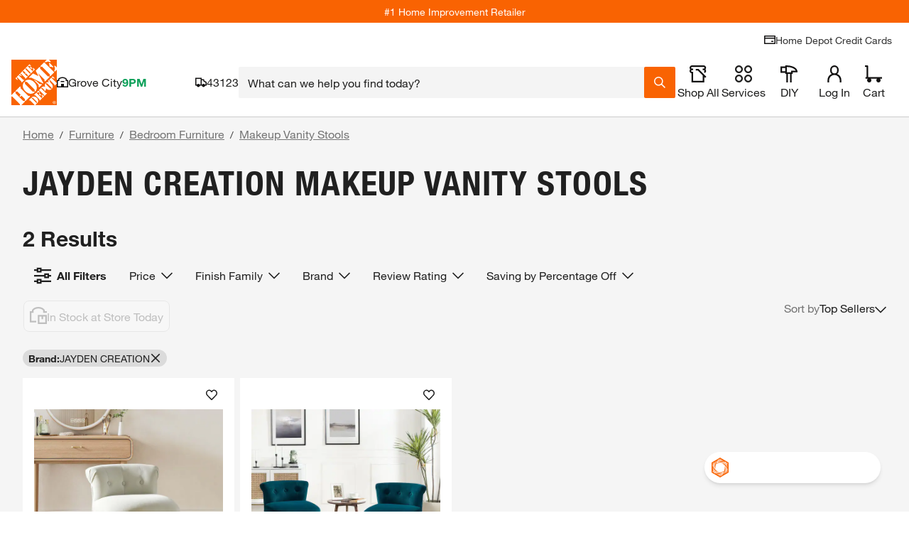

--- FILE ---
content_type: text/css
request_url: https://assets.thdstatic.com/experiences/general-merchandise/browse-and-search.d3cf3be408544f4dd484.css
body_size: 10544
content:
.custom-product-pod-details{display:block;height:auto;margin-top:10px;position:relative;width:100%}.custom-product-pod-details #PLP_Browse_In_Stock,.custom-product-pod-details #PLP_Search_In_Stock{background-color:#fff}.custom-product-pod-details__close-button{background-image:url(https://assets.thdstatic.com/images/v1/close-symbol-orange.svg);background-size:17px 17px;height:17px;position:absolute;right:10px;top:10px;width:17px;z-index:1}.custom-product-pod-details--space{padding-top:20px}.custom-product-pod-details--up-arrow{background-color:#fff;position:absolute;top:-24px;z-index:1000}.custom-product-pod-details--up-arrow:before{border-bottom:23px solid #999;border-left:23px solid #0000;border-right:23px solid #0000;content:"";position:absolute;top:1px}.custom-product-pod-details--up-arrow:after{border-bottom:24px solid #fff;border-left:24px solid #0000;border-right:24px solid #0000;content:"";left:-1px;position:absolute;top:1px}.custom-product-pod-details .certona__wrapper{border-bottom:1px solid #ccc;border-top:1px solid #ccc}.custom-product-pod-details .certona__wrapper .carousel__wrapper{margin-top:25px}.product-pod .similar-item__selected{background-color:#666;border:2px solid #666;color:#fff;text-decoration:none}.body--noscroll{overflow:hidden!important}.desktop-items{max-width:100%}@media(max-width:577px){.desktop-items{display:none}}.content-card{background-color:#fff;border-radius:3px;width:100%}.content-card__wrapper{width:100%}@media(min-width:578px){.content-card--responsive{display:none}}.content-card__body{overflow:hidden}.content-card__body--clickable{cursor:pointer}.content-card__header{padding:0 10px 10px!important}.content-card__overlay{-webkit-overflow-scrolling:touch;background-color:#fff;bottom:0;left:0;overflow-y:scroll;position:fixed;right:0;top:0;width:100%;z-index:1000}.content-card__overlay-title{font-weight:700;padding:0 20px 20px!important}.content-card__overlay-content{padding:0 20px 20px}.content-card__overlay-bttn-content{display:flex!important;justify-content:flex-start!important}.content-card__overlay-back{background:#fffc;box-sizing:border-box;cursor:pointer;display:block;height:auto!important;left:0;margin-bottom:0;padding:10px 20px!important;position:sticky;top:0;width:100vw;z-index:1000}.content-card__overlay-back--shadow{box-shadow:0 2px 10px #0006}.content-card__overlay-back>.bttn__content{display:flex;justify-content:start!important}.content-card__overlay-bottom{clear:both;float:left}.content-card__overlay-caret{height:14px}.content-card__summary{line-height:1.8;max-height:150px;overflow:hidden;padding:10px;position:relative}.content-card__summary--fade:after{background:linear-gradient(180deg,#fff0,#ffffffbf 54%,#fff);bottom:0;clear:both;content:" ";display:block;font-size:0;height:70%;left:0;position:absolute;right:0}.content-card__footer{background:#fff;padding:5px 10px;position:relative}.content-card__footer:last-child{border-radius:0 0 3px 3px}.content-card__footer--no-top-border{border-top:unset}.content-card__footer--no-padding{padding:0}.content-card__vertical-accent{border-left:4px solid #f96302}.category-cards-details,.category-cards__zone-wrapper{display:box;display:flex}.category-cards-details{box-pack:start;box-align:center;align-items:center;align-self:flex-start}.category-cards{background-color:#fff;border-bottom:1px solid #eee;border-right:1px solid #eee;display:flex;margin:0 0 10px 10px;width:100%}.category-cards__zone-wrapper{border:2px solid #ccc;width:100%}.category-cards-details__text--truncate{-webkit-line-clamp:3;-webkit-box-orient:vertical;display:block;display:-webkit-box;overflow:hidden;text-overflow:ellipsis}@media only screen and (max-width:640px){.category-cards{background-color:#eee;margin:0}.category-cards__zone-wrapper{background-color:#fff}.category-cards__full-card{border:10px solid #eee}.category-cards__zone-card{border:unset}}.zone-card-details,.zone-card-details__logo,.zone-card__video-wrapper,.zone-card__zone-wrapper{display:box;display:flex}.zone-card-details{box-pack:start;align-self:flex-start}.zone-card__video-wrapper{box-pack:center;justify-content:center}.zone-card-details{box-align:center;align-items:center}.zone-card__video-link{color:#3e7697}.zone-card__zone1{border-right:2px solid #ccc;margin:0 auto;overflow:hidden;padding:20px;width:60%}.zone-card__zone2{border-left:1px solid #eee;overflow:hidden;padding:20px;width:40%}.zone-card__header{border-bottom:2px solid #f96302;display:inline-block;margin-bottom:15px;padding-bottom:30px}.zone-card__header-wrapper{margin-bottom:20px;padding-bottom:10px}.zone-card__serviceheader-wrapper{display:flex}.zone-card__serviceheader-zone1{flex:2;margin-bottom:20px;overflow:hidden;padding-bottom:10px}.zone-card__serviceheader-zone2{display:flex;flex:1;flex-direction:row-reverse}.zone-card__serviceslogo{background-image:url(//assets.thdstatic.com/bass/1.494.0/images/home%20services_logo_black.svg)}.zone-card__pro-referral-logo,.zone-card__serviceslogo{background-repeat:no-repeat;background-size:80px;flex:0 0 auto;height:40px;text-indent:-9999px;width:80px}.zone-card__pro-referral-logo{background-image:url(//assets.thdstatic.com/images/v1/pro-referral.svg)}.zone-card__header-text{font-size:1.8rem;margin-top:-49px;overflow:hidden;padding-right:20px;text-overflow:ellipsis;white-space:nowrap}.zone-card__zone-wrapper{border:2px solid #ccc;width:100%}.zone-card__btn{min-width:170px}.zone-card-details__text{margin-bottom:15px;max-height:5.6em;overflow:hidden;position:relative}.zone-card-details__text--truncate{-webkit-line-clamp:3;-webkit-box-orient:vertical;display:block;display:-webkit-box;overflow:hidden;text-overflow:ellipsis}.zone-card-details__image{flex:0 0 auto;height:200px;margin-right:0;width:200px}.zone-card-details__image--vidcap{background-position:50%;background-repeat:no-repeat;background-size:cover;margin-left:0;width:auto}.zone-card-details__bigimage{flex:2;margin-right:0}.zone-card-details__bigimage img{height:200px!important}.zone-card-details__smallcontent{flex:1}.zone-card-details__description{margin-left:20px}.zone-card-details__servicelink{color:#3e7697;display:none;margin-top:15px;text-align:center;width:100%}.zone-card-details__logo{background-image:url(//assets.thdstatic.com/bass/1.494.0/images/tool-rental-largelogo.png);background-repeat:no-repeat;background-size:contain;height:51px;margin-bottom:15px;text-indent:-9999px}.zone-card-details__link{display:block;margin-top:20px}.zone-card-details__actions{display:inline-block}.zone-card-details__btn{min-width:170px}@media only screen and (max-width:1023px){.zone-card__content{align-items:flex-start}.zone-card__content-wrapper{display:block}.zone-card__content-btn{margin-top:20px;padding:0}.zone-card__zone2{display:none}.zone-card__zone1{width:100%}}@media only screen and (max-width:1279px)and (min-width:1024px){.zone-card__zone2 .zone-card-details{flex-direction:column}.zone-card__zone2 .zone-card-details__text{display:none}.zone-card__zone2 .zone-card-details__actions,.zone-card__zone2 .zone-card-details__btn,.zone-card__zone2 .zone-card-details__description{width:100%}.zone-card__zone2 .zone-card__serviceheader-wrapper{flex-direction:column}.zone-card__zone2 .zone-card-details__bigimage img{height:160px}.zone-card__zone2 .zone-card__serviceheader-zone2{flex-direction:row;margin-bottom:10px}.zone-card__zone2 .zone-card__serviceheader-zone1{margin-bottom:10px}.content-card-details__servicesbtn,.zone-card-details__servicestext{display:none}.zone-card-details__servicelink{display:block}.zone-card-servicedetails{flex-direction:column}}.zone-card__video-link{display:block;margin-top:15px;text-align:center;width:100%}.zone-card__zone2 .toolrental-headerwrapper{margin-bottom:0;padding-bottom:0}.zone-card__zone2 .zone-card-details__logo{height:25px;margin-bottom:0;padding-bottom:0}.zone-card__vidcap-link{width:100%}.full-card-details,.full-card-details__logo,.full-card__video-wrapper{display:box;display:flex}.full-card-details{box-pack:start;align-self:flex-start}.full-card__video-wrapper{box-pack:center;justify-content:center}.full-card-details{box-align:center;align-items:center}.full-card__video-link{color:#3e7697}.full-card__zone{align-items:center;display:flex;justify-content:center;padding:30px;width:100%}.full-card__header-block{padding-bottom:10px;position:relative}.full-card__header{display:inline-block;line-height:1.8rem}.full-card__serviceheader-wrapper{display:flex}.full-card__pro-referral-logo,.full-card__serviceslogo{background-repeat:no-repeat;background-size:80px;flex:0 0 auto;height:40px;text-indent:-9999px;width:80px}.full-card__header-wrapper{width:25%}.full-card__header-text{font-size:1.8rem;overflow:hidden;position:relative}.full-card__header-text__truncate{-webkit-line-clamp:2;-webkit-box-orient:vertical;display:block;display:-webkit-box;overflow:hidden;text-overflow:ellipsis}.full-card__header-text__truncate:after{background:#f96302;content:"";display:block;height:2px;margin-top:5px;width:120px}.full-card__btn{min-width:170px}.full-card-details{margin-left:20px;width:100%}.full-card-details__text{font-size:1.8rem;max-height:5.6em;position:relative}.full-card-details__text,.full-card-details__text--truncate{-webkit-line-clamp:3;-webkit-box-orient:vertical;display:block;display:-webkit-box;overflow:hidden;text-overflow:ellipsis}.full-card-details__image{flex:0 0 auto;margin-right:0;width:200px}.full-card-details__image--vidcap{background-position:50%;background-repeat:no-repeat;background-size:cover;margin-left:0;width:auto}.full-card-details__description{align-items:center;display:flex;justify-content:space-between;margin-left:20px;width:100%}.full-card-details__link{display:block;line-height:40px}.full-card-details__link--wrapper{display:flex;justify-content:center}.full-card-details__actions{display:inline-block;margin-left:20px}.full-card-details__btn{min-width:185px}.full-card-details__logo{background-image:url(//assets.thdstatic.com/bass/1.494.0/images/tool-rental-largelogo.png);background-repeat:no-repeat;background-size:contain;height:51px;margin-bottom:0;margin-top:20px;max-width:120px;text-indent:-9999px}.full-card-details__serviceslogo{background-image:url(//assets.thdstatic.com/bass/1.494.0/images/home%20services_logo_black.svg)}.full-card-details__pro-referral-logo,.full-card-details__serviceslogo{background-repeat:no-repeat;background-size:80px;height:40px;text-indent:-9999px;width:80px}.full-card-details__pro-referral-logo{background-image:url(//assets.thdstatic.com/images/v1/pro-referral.svg)}@media only screen and (max-width:1023px){.full-card__content{align-items:flex-start}.full-card__content-wrapper{display:block}.full-card__content-btn{margin-top:20px;padding:0}}@media only screen and (max-width:960px){.full-card-details__image{height:125px;width:125px}.full-card-details__description{flex-direction:column}.full-card-details__text,.full-card-details__text--truncate{-webkit-line-clamp:2}.full-card-details__actions{margin-left:0;margin-top:20px}.full-card-details img.stretchy{height:125px}.full-card__header{line-height:2.4rem}.full-card__header-text__truncate:after{margin-top:3px}}@media only screen and (max-width:1024px)and (min-width:961px){.full-card__header-text__truncate:after{margin-top:3px}.full-card-details__image,.full-card-details__image img{height:150px;width:150px}.full-card-details__logo{margin:0}}@media only screen and (max-width:1023px)and (min-width:960px){.full-card__header{font-size:18px;height:33px;margin:0}.full-card-details__text,.full-card__header-text{-webkit-line-clamp:3;font-size:14px}.full-card__header-text__truncate:after{width:110px}}@media only screen and (max-width:1279px)and (min-width:1024px){.full-card-details__servicesbtn,.full-card-details__servicestext{display:none}.full-card-details__servicelink{display:block}.full-card-servicedetails{flex-direction:column}}.full-card__video-link{display:block;margin-top:15px;text-align:center;width:100%}.full-card__vidcap-link{width:100%}.consumer-card-messaging--hidden{visibility:hidden}.offers-wrapper{border:1px solid #ccc;position:relative}.offers-wrapper .offer-label{background:#fff;display:inline-block;left:5px;margin:0 5px;padding:0 5px;position:absolute;top:-10px}.offers-wrapper .offers-content{align-items:flex-start;display:flex;padding:15px 10px 10px}.offers-wrapper .offers-card-image{padding-right:10px}.offers-wrapper .offers-flex{align-items:flex-start;display:flex;justify-content:space-between;width:100%}.offers-wrapper .offers-text{line-height:20px}.offers-wrapper .offers-no-wrap{padding-left:5px;white-space:nowrap}.sui-drawer-nested>div>.sui-overflow-y-auto{border-radius:0;height:100vh;max-height:fit-content}.save-card-fail-overlay{margin:auto;max-height:296px;max-width:640px;padding:25px}.save-card-success-overlay{margin:auto;max-height:526px;max-width:640px;padding:25px}.save-card-modal-top{height:58px;margin:15px auto;position:relative;width:93px}.save-card-modal-image{margin:15px auto;width:110px}.save-card-modal-circle{position:absolute;right:-18px;top:-20px;z-index:5}.save-card-modal-flex-horizontal{justify-content:center}.save-card-modal-flex-vertical{align-items:center;flex-direction:column;justify-content:center;margin-top:50px}.save-card-modal-description{display:flex;justify-content:center;margin-bottom:50px;margin-top:12px;width:inherit}.save-card-modal-desc-text{display:block;line-height:14px;text-align:left;width:480px}.save-card-modal-desc-text-fail{display:block;text-align:center}.save-card-modal-button{margin:10px;width:262px}.save-card-modal-button-shopping{margin-bottom:30px;margin-top:10px;width:466px}.save-card-modal-div-line{background-color:#ccc;height:1px;margin-bottom:20px;visibility:visible;width:320px}.save-card-modal-success-displayable{visibility:visible}.save-card-modal-title{font-size:24px;font-weight:700;line-height:30px}.cart-icon{align-self:center;height:40px;margin-bottom:28px;margin-top:28px;object-fit:contain;width:40px}.mobile-div-line{visibility:hidden}@media(max-width:400px){.save-card-fail-overlay,.save-card-success-overlay{margin:auto;max-height:100%;max-width:100%;overflow:hidden;padding:25px}.save-card-modal-flex-horizontal{align-items:center;display:flex;flex-direction:column;justify-content:center}.mobile-div-line{background-color:#ccc;height:1px;left:0;position:absolute;top:43%;visibility:visible;width:100%}.save-card-modal-desc-text-fail{font-size:14px;font-style:normal;font-weight:400;line-height:21px;text-align:left}.save-card-modal-button{height:40px;width:290px}.save-card-modal-button-shopping{margin-top:0;width:290px}.save-card-modal-div-line{margin-bottom:0;visibility:hidden}.save-card-modal-success-displayable{height:0;visibility:hidden}.save-card-modal-desc-text{font-size:14px;font-style:normal;font-weight:400;line-height:21px}.save-card-modal-button-reverse{flex-direction:column-reverse}}.apply-now-overlay{margin:auto;max-width:535px;padding:20px 25px}.apply-now-modal-message{background:#f5f5f5;border-top:4px solid #f96302;padding:20px}.plcc-modal-title{font-family:helvetica-neue-heavy-condensed,Helvetica Neue,Helvetica,Arial,sans-serif;font-size:2.5rem}.apply-now-modal-card-image{display:inline;margin-top:-65px}.apply-now-button-container{margin:0 auto;max-width:350px}.apply-now-light-text{color:#666}.apply-now-line-spacing{line-height:1.5}.apply-now-terms-and-conditions{border:2px solid #ccc;margin-top:20px}.legal-text-second-bullet{padding-right:5px}.similar-items .bttn__content{display:block;justify-content:left}.similar-items-link__caret{width:fit-content}.similar-items-link__caret .bttn__content{padding:12px 5px 0 0}.similar-items-link__caret:after{transform:rotate(90deg)}.similar-items-link__caret--collapsed:after,.similar-items-link__caret:after{background-image:url(https://assets.thdstatic.com/images/v1/caret-orange.svg);background-position:50%;background-repeat:no-repeat;content:"";height:24px;margin-bottom:3px;transition:transform .2s;width:15px}.similar-items-link__caret--collapsed:after{transform:rotate(270deg)}.similar-items-link-spacer{height:3.6rem}.content-section__container{grid-template-columns:repeat(auto-fit,minmax(23.5rem,1fr))}@media(max-width:768px){.content-section__container{grid-template-columns:repeat(1,minmax(0,1fr))}}.content-section__mobile_carousel{height:0;visibility:hidden}@media(max-width:768px){.content-section__mobile_carousel{height:auto;visibility:visible}}.content-section__large-container{grid-template-columns:repeat(4,minmax(0,1fr))}@media(max-width:768px){.content-section__large-container{height:0;visibility:hidden}}.content-section__container--w4hdh{grid-template-columns:repeat(auto-fit,minmax(23.5rem,1fr))}html{scroll-behavior:smooth}.anchor-links__bttn{font-style:italic}.brand-hero__container{display:grid;grid-template-rows:auto;height:auto}@media screen and (min-width:768px){.brand-hero__container{grid-template-columns:1fr auto;max-height:400px}}@media screen and (min-width:1024px){.brand-hero__container{max-height:416px}}@media screen and (min-width:1680px){.brand-hero__container{height:423px}}@media screen and (min-width:768px){.brand-hero__image{grid-column-start:2;max-height:400px}}@media screen and (min-width:1024px){.brand-hero__image{aspect-ratio:14/10;max-height:414px}}@media screen and (min-width:1440px){.brand-hero__image{aspect-ratio:16/9}}@media screen and (min-width:1680px){.brand-hero__image{height:423px}}.sui-btn-focus:focus-visible{background-color:#fbc524;color:#000}.brand-hero__logo{max-width:50%}.brand-hero__subtitle{line-height:125%}.video-hero-image .hero-video-button .pause-button .pause-button-hover,.video-hero-image .hero-video-button .pause-button:hover .pause-button-no-hover,.video-hero-image .hero-video-button .play-button .play-button-hover,.video-hero-image .hero-video-button .play-button:hover .play-button-no-hover{display:none}.video-hero-image .hero-video-button .pause-button .pause-button-no-hover,.video-hero-image .hero-video-button .pause-button:hover .pause-button-hover,.video-hero-image .hero-video-button .play-button .play-button-no-hover,.video-hero-image .hero-video-button .play-button:hover .play-button-hover{display:flex}.callout_card,.callout_card .capability_card{width:100%!important}.callout_card__container{display:grid;height:100%!important;margin-top:1.6rem;width:100%!important}.callout_card .callout_carousel,.callout_card .callout_image{width:100%!important}.callout_card .callout_carousel>div>div>div{margin-bottom:1.6rem}@media (min-width:768px){.callout_card .callout_carousel>div>div>div{margin-bottom:2.4rem}}@media (min-width:1024px){.callout_card .callout_carousel>div>div>div{margin-bottom:3.2rem}}.callout_card .row_card>div,.callout_card .row_card>div>div{height:100%!important}.capability-card>div>div>div,.capability-card>div>div>div>div{width:100%}.capability-card>div,.capability-card>div>div{height:100%;width:100%}.component-selector__wrapper--c89ah{height:100%;position:absolute;width:100%;z-index:2}.component-selector__background--c89ah{height:100%;position:absolute;width:100%;z-index:1}.component-selector__hidden--c89ah{height:0;position:absolute;width:0}.content-accordion>div{margin-bottom:0!important}.link--hover-no-underline:hover{text-decoration:none}.product-shelf .no-arrows-displayed .swiper-button-next,.product-shelf .no-arrows-displayed .swiper-button-prev{display:none!important}.product-shelf__carousel--wrapper .carousel .slide{background:#0000}.product-shelf__carousel--wrapper .carousel .slide .product-pod{height:99%}.product-shelf__carousel--wrapper .mobile-fixed-item{margin-right:5px;max-width:300px;min-width:300px!important}.product-shelf__carousel--wrapper .mobile-horizontal{background-color:#fff;border-radius:3px}.product-shelf__carousel--wrapper .mobile-horizontal .Favorite-wrapper{padding:0}.product-shelf__carousel--wrapper .mobile-horizontal .mobile-left-half{position:relative;width:45%}.product-shelf__carousel--wrapper .mobile-horizontal .mobile-left-half .Favorite-wrapper{padding:10px}.product-shelf__carousel--wrapper .mobile-horizontal .mobile-right-half{display:flex;flex-direction:column;padding-left:5px;width:50%}.product-shelf__carousel--wrapper .mobile-horizontal .mobile-right-half .product-pod--flex{flex:1}.product-shelf__carousel--wrapper .mobile-horizontal .mobile-right-half .product-pod__title{max-width:80%}.product-shelf__carousel--wrapper .mobile-horizontal .mobile-right-half .product-pod__title__product{font-size:1.1rem;margin-bottom:0}.product-shelf__carousel--wrapper .mobile-horizontal .mobile-right-half .product-pod__title__brand{margin-top:0}.product-shelf__carousel--wrapper .mobile-horizontal .mobile-right-half .product-pod__favorite{left:2px;top:3px}.product-shelf__carousel--wrapper .mobile-horizontal .mobile-right-half .product-pod__favorite-circle{height:20px;right:5px;top:5px;width:20px}.product-shelf__carousel--wrapper .mobile-horizontal .mobile-right-half .product-pod__favorite .Favorite-icon{background-size:contain;height:15px;width:15px}.product-shelf__carousel--wrapper .mobile-horizontal .mobile-right-half .product-pod__ratings{margin-top:0;padding-top:0}.product-shelf__carousel--wrapper .mobile-horizontal .mobile-right-half .product-variant__wrapper .more-options{padding:0 0 5px}.product-shelf__carousel--wrapper .mobile-horizontal .mobile-right-half .product-variant__wrapper .mini-swatch .variant_type_color{height:17px;width:17px}.product-shelf__carousel--wrapper .mobile-horizontal .mobile-right-half .product-variant__wrapper .caret:after{background-size:10px 15px;height:15px;width:10px}.product-shelf__carousel--wrapper .mobile-horizontal .mobile-right-half .reviews--no-bottom{margin-bottom:2px}.product-shelf__carousel--wrapper .mobile-horizontal .mobile-right-half .price__wrapper{padding:5px 0}.product-shelf__carousel--wrapper .mobile-horizontal .mobile-right-half .price__wrapper .price-format__badge,.product-shelf__carousel--wrapper .mobile-horizontal .mobile-right-half .price__wrapper .price__was-price{display:none}.product-shelf .product-pod .product-variant__wrapper .variant__wrapper .list__item--selected button .minivariant_type{height:20px;width:20px}.product-shelf .product-pod__ratings{padding-top:5px}.product-shelf .product-pod__ratings .ratings.reviews{margin-top:1px}.product-shelf .product-pod__rating-count{font-size:1.1rem;margin-top:1px}.product-shelf .product-pod .price__wrapper{margin-top:10px;text-align:left}.product-shelf .product-pod__add-to-cart{margin-top:10px}.product-shelf .product-pod .mobile,.product-shelf .product-pod.mobile{padding:5px}.product-shelf .product-pod .mobile .price__wrapper .price .price-format__badge,.product-shelf .product-pod .mobile .price__wrapper .price__was-price .u__text--success{display:none}.product-shelf .product-pod .mobile .product-pod__add-to-cart{display:block;margin-top:0}.spotlight--flattened--qrwpw:hover,.spotlight-card__link--hover-no-underline a:hover{text-decoration:none}ul{list-style-type:disc}ol,ul{padding-bottom:10px;padding-left:1em;padding-top:10px}ol{list-style-type:decimal}.srt-card>div{width:100%}.spotlight_rich_text--grid{display:grid}@media screen and (max-width:1023px){.spotlight_rich_text--flattened h3{font-size:2.2rem}}.spotlight_rich_text--flattened>div{height:100%}.spotlight_rich_text--flattened button{white-space:nowrap}.spotlight_rich_text--flattened:hover{text-decoration:none}.video-player__container--mlnzw{display:flex;height:100%;width:100%}.video-player__container--mlnzw iframe{width:100%}.video-player__container--mlnzw video{background-color:#000}.video-player__play-button--mlnzw{background:url(https://assets.thdstatic.com/images/v1/play-transparent.svg) no-repeat 50%;background-color:#00000080;border-radius:50%;height:100px;left:50%;position:absolute;top:50%;transform:translate(-50%,-50%);width:100px;z-index:1}.video-player__play-button--mlnzw:hover{background-color:#f96302}.video-player__responsive--mlnzw{overflow:hidden;position:relative;width:100%}.video-player__responsive--mlnzw iframe{bottom:0;height:100%;left:0;position:absolute;right:0;top:0;width:100%}.video-player__responsive--16-9--mlnzw{padding-top:56.25%}.video-player__responsive--4-3--mlnzw{padding-top:75%}.video-player__wrapper--mlnzw{background-color:#151b17;width:100%}.video-player__wrapper--still--mlnzw{display:flex;position:relative}.video-player__wrapper--still--mlnzw img{height:auto;object-fit:contain;width:100%}.mobile-grid-cols-6{grid-template-columns:repeat(2,minmax(0,1fr))}.mobile-grid-cols-12{grid-template-columns:repeat(1,minmax(0,1fr))}@media(min-width:640px){.tablet-grid-cols-3{grid-template-columns:repeat(4,minmax(0,1fr))}}@media(min-width:1024px){.desktop-grid-cols-3{grid-template-columns:repeat(4,minmax(0,1fr))}.desktop-grid-cols-2{grid-template-columns:repeat(6,minmax(0,1fr))}}.link--hover-no-underline a:hover{text-decoration:none}#visnav-carousel .swiper-slide{margin-right:16px;width:116px}@media(min-width:375px){#visnav-carousel .swiper-slide{margin-right:16px;width:139px}}@media(min-width:425px){#visnav-carousel .swiper-slide{margin-right:16px;width:160px}}@media(min-width:1024px){#visnav-carousel .swiper-slide{margin-right:16px;width:242px}}@media(min-width:1280px){#visnav-carousel .swiper-slide{margin-right:16px;width:182px}}.track-order--upwiv{border-bottom:1px solid #ccc;border-top:1px solid #ccc;margin:10px 0;padding:20px 0 25px;width:100%}.track-order__title--upwiv{font-family:helvetica-neue-light,Helvetica Neue,Helvetica,Arial,sans-serif;font-size:3rem;text-align:center}.track-order__title--mobile--upwiv{font-size:2.4rem}.track-order__button--upwiv{margin:15px auto 0;width:20%}.track-order__button--upwiv span:before{content:url(https://assets.thdstatic.com/images/v1/track-order-orange.svg);margin-right:10px}@media(max-width:1280px){.track-order__button--upwiv{background-color:#f96302;color:#fff}.track-order__button--upwiv span:before{content:url(https://assets.thdstatic.com/images/v1/track-order-white.svg);margin-right:10px}}.track-order__button--upwiv:hover span:before{content:url(https://assets.thdstatic.com/images/v1/track-order-white.svg);margin-right:10px}.track-order__button--mobile--upwiv{background-color:#f96302;color:#fff;margin:15px auto 0;width:70%}.track-order__button--mobile--upwiv span:before{content:url(https://assets.thdstatic.com/images/v1/track-order-white.svg);margin-right:10px}.bttn,.bttn .bttn__content,.bttn--cta,.bttn--cta .bttn__content,.bttn--filter,.bttn--filter .bttn__content,.bttn--link,.bttn--link .bttn__content,.bttn--moveto,.bttn--moveto .bttn__content,.bttn--primary,.bttn--primary .bttn__content,.bttn--primary--specialty,.bttn--primary--specialty .bttn__content,.bttn--primary--specialty.disabled,.bttn--primary--specialty.disabled .bttn__content,.bttn--primary.disabled,.bttn--primary.disabled .bttn__content,.bttn--remove,.bttn--remove .bttn__content,.bttn-outline,.bttn-outline .bttn__content,.bttn-outline--dark,.bttn-outline--dark .bttn__content,.bttn-outline--dark.disabled,.bttn-outline--dark.disabled .bttn__content,.bttn-outline--primary,.bttn-outline--primary .bttn__content,.bttn-outline--primary.disabled,.bttn-outline--primary.disabled .bttn__content,input.bttn,input.bttn .bttn__content,input.bttn--cta,input.bttn--cta .bttn__content,input.bttn--filter,input.bttn--filter .bttn__content,input.bttn--link,input.bttn--link .bttn__content,input.bttn--moveto,input.bttn--moveto .bttn__content,input.bttn--primary,input.bttn--primary .bttn__content,input.bttn--primary--specialty,input.bttn--primary--specialty .bttn__content,input.bttn--primary--specialty.disabled,input.bttn--primary--specialty.disabled .bttn__content,input.bttn--primary.disabled,input.bttn--primary.disabled .bttn__content,input.bttn--remove,input.bttn--remove .bttn__content,input.bttn-outline,input.bttn-outline .bttn__content,input.bttn-outline--dark,input.bttn-outline--dark .bttn__content,input.bttn-outline--dark.disabled,input.bttn-outline--dark.disabled .bttn__content,input.bttn-outline--primary,input.bttn-outline--primary .bttn__content,input.bttn-outline--primary.disabled,input.bttn-outline--primary.disabled .bttn__content{box-pack:center;box-align:center;align-items:center;display:box;display:flex;justify-content:center}.bttn--inline .bttn__content,.bttn--inline.disabled .bttn__content{padding-left:20px;padding-right:20px}.bttn,input.bttn{box-shadow:0 3px 0 #c14c00;box-sizing:initial;color:#fff;cursor:pointer;font-family:helvetica-neue-bold,Helvetica Neue,Helvetica,Arial,sans-serif;font-size:1.8rem;height:37px;line-height:1em;margin-bottom:3px;text-align:center;text-decoration:none;text-shadow:none;transition:box-shadow .1s ease-in-out;width:100%}.bttn .bttn__content,input.bttn .bttn__content{background-color:#f96302;flex-grow:1;height:37px;transition:background-color .2s ease-in-out,transform .1s ease-in-out}.bttn:active,input.bttn:active{box-shadow:0 3px 0 #c14c00}.bttn:active span,input.bttn:active span{transform:translateY(3px)}.bttn.bttn--small,.bttn.bttn--small.disabled,input.bttn.bttn--small,input.bttn.bttn--small.disabled{font-size:1.4rem;height:27px}.bttn.bttn--small .bttn__content,.bttn.bttn--small.disabled .bttn__content,input.bttn.bttn--small .bttn__content,input.bttn.bttn--small.disabled .bttn__content{height:27px}a.bttn,a.bttn:hover{text-decoration:none}.bttn--primary,input.bttn--primary{box-shadow:0 3px 0 #c14c00;box-sizing:initial;color:#fff;cursor:pointer;font-family:helvetica-neue-bold,Helvetica Neue,Helvetica,Arial,sans-serif;font-size:1.8rem;height:37px;line-height:1em;margin-bottom:3px;text-align:center;text-decoration:none;text-shadow:none;transition:box-shadow .1s ease-in-out;width:100%}.bttn--primary .bttn__content,input.bttn--primary .bttn__content{background-color:#f96302;flex-grow:1;height:37px;transition:background-color .2s ease-in-out,transform .1s ease-in-out}.bttn--primary:active,input.bttn--primary:active{box-shadow:0 3px 0 #c14c00}.bttn--primary:active span,input.bttn--primary:active span{transform:translateY(3px)}.bttn--primary.disabled,input.bttn--primary.disabled{box-shadow:0 3px 0 #999;box-shadow:0 3px 0 #c14c00;box-sizing:initial;color:#999;cursor:pointer;font-family:helvetica-neue-bold,Helvetica Neue,Helvetica,Arial,sans-serif;font-size:1.8rem;height:37px;line-height:1em;margin-bottom:3px;text-align:center;text-decoration:none;text-shadow:none;transition:box-shadow .1s ease-in-out;width:100%}.bttn--primary.disabled .bttn__content,input.bttn--primary.disabled .bttn__content{background-color:#ccc;flex-grow:1;height:37px;transition:background-color .2s ease-in-out,transform .1s ease-in-out}.bttn--primary.disabled:active,input.bttn--primary.disabled:active{box-shadow:0 3px 0 #c14c00}.bttn--primary.disabled:active span,input.bttn--primary.disabled:active span{transform:translateY(3px)}.bttn--primary--specialty,input.bttn--primary--specialty{box-shadow:0 3px 0 #c14c00;box-sizing:initial;color:#fff;cursor:pointer;font-family:helvetica-neue-black-condensed,Helvetica Neue,Helvetica,Arial,sans-serif;font-size:3rem;height:40px;line-height:1em;margin-bottom:3px;text-align:center;text-decoration:none;text-shadow:none;transition:box-shadow .1s ease-in-out;width:100%}.bttn--primary--specialty .bttn__content,input.bttn--primary--specialty .bttn__content{background-color:#f96302;flex-grow:1;height:40px;transition:background-color .2s ease-in-out,transform .1s ease-in-out}.bttn--primary--specialty .bttn__content:before,input.bttn--primary--specialty .bttn__content:before{background-image:url(https://assets.thdstatic.com/images/v1/lock-icon-white.svg);background-position:50%;background-repeat:no-repeat;background-size:21px 21px;content:"";display:inline-block;flex:0 0 auto;height:40px;margin-right:6px;width:21px}.bttn--primary--specialty:active,input.bttn--primary--specialty:active{box-shadow:0 3px 0 #c14c00}.bttn--primary--specialty:active span,input.bttn--primary--specialty:active span{transform:translateY(3px)}.bttn--primary--specialty.disabled,input.bttn--primary--specialty.disabled{box-shadow:0 3px 0 #999;box-shadow:0 3px 0 #c14c00;box-sizing:initial;color:#999;cursor:pointer;font-family:helvetica-neue-black-condensed,Helvetica Neue,Helvetica,Arial,sans-serif;font-size:3rem;height:40px;line-height:1em;margin-bottom:3px;text-align:center;text-decoration:none;text-shadow:none;transition:box-shadow .1s ease-in-out;width:100%}.bttn--primary--specialty.disabled .bttn__content,input.bttn--primary--specialty.disabled .bttn__content{background-color:#ccc;flex-grow:1;height:40px;transition:background-color .2s ease-in-out,transform .1s ease-in-out}.bttn--primary--specialty.disabled .bttn__content:before,input.bttn--primary--specialty.disabled .bttn__content:before{background-image:url(https://assets.thdstatic.com/images/v1/lock-icon-gray.svg);background-position:50%;background-repeat:no-repeat;background-size:21px 21px;display:inline-block;flex:0 0 auto;height:40px;margin-right:6px;width:21px}.bttn--primary--specialty.disabled:active,input.bttn--primary--specialty.disabled:active{box-shadow:0 3px 0 #c14c00}.bttn--primary--specialty.disabled:active span,input.bttn--primary--specialty.disabled:active span{transform:translateY(3px)}.bttn--primary--specialty.disabled .bttn__content:before,input.bttn--primary--specialty.disabled .bttn__content:before{content:"";height:0;width:0}.bttn-outline,input.bttn-outline{background-color:#fff;border:2px solid #f96302;box-sizing:border-box;color:#f96302;cursor:pointer;font-size:1.8rem;height:40px;line-height:1em;text-align:center;text-decoration:none;text-shadow:none;width:100%}.bttn-outline .bttn__content,input.bttn-outline .bttn__content{flex-grow:1;font-family:helvetica-neue-bold,Helvetica Neue,Helvetica,Arial,sans-serif;height:34px}.bttn-outline.bttn--small,.bttn-outline.bttn--small.disabled,input.bttn-outline.bttn--small,input.bttn-outline.bttn--small.disabled{font-size:1.4rem;height:30px}.bttn-outline.bttn--small .bttn__content,.bttn-outline.bttn--small.disabled .bttn__content,input.bttn-outline.bttn--small .bttn__content,input.bttn-outline.bttn--small.disabled .bttn__content{height:26px}a.bttn-outline{text-decoration:none}.bttn-outline--primary,input.bttn-outline--primary{background-color:#fff;border:2px solid #f96302;box-sizing:border-box;color:#f96302;cursor:pointer;font-size:1.8rem;height:40px;line-height:1em;text-align:center;text-decoration:none;text-shadow:none;width:100%}.bttn-outline--primary .bttn__content,input.bttn-outline--primary .bttn__content{flex-grow:1;font-family:helvetica-neue-bold,Helvetica Neue,Helvetica,Arial,sans-serif;height:34px}.bttn-outline--primary:not(.nohover):hover,input.bttn-outline--primary:not(.nohover):hover{background-color:#f96302;color:#fff;text-decoration:none}.bttn-outline--primary.disabled,input.bttn-outline--primary.disabled{background-color:#fff;border:2px solid #ccc;box-sizing:border-box;color:#ccc;cursor:pointer;font-size:1.8rem;height:40px;line-height:1em;text-align:center;text-decoration:none;text-shadow:none;width:100%}.bttn-outline--primary.disabled .bttn__content,input.bttn-outline--primary.disabled .bttn__content{flex-grow:1;font-family:helvetica-neue-bold,Helvetica Neue,Helvetica,Arial,sans-serif;height:34px}.bttn-outline--primary.disabled:not(.nohover):hover,input.bttn-outline--primary.disabled:not(.nohover):hover{background-color:#ccc;color:#fff;text-decoration:none}.bttn-outline--dark,input.bttn-outline--dark{background-color:#fff;border:2px solid #666;box-sizing:border-box;color:#666;cursor:pointer;font-size:#666;height:40px;line-height:1em;text-align:center;text-decoration:none;text-shadow:none;width:100%}.bttn-outline--dark .bttn__content,input.bttn-outline--dark .bttn__content{flex-grow:1;font-family:helvetica-neue-bold,Helvetica Neue,Helvetica,Arial,sans-serif;height:34px}.bttn-outline--dark:not(.nohover):hover,input.bttn-outline--dark:not(.nohover):hover{background-color:#666;color:#fff;text-decoration:none}.bttn-outline--dark.disabled,input.bttn-outline--dark.disabled{background-color:#fff;border:2px solid #ccc;box-sizing:border-box;color:#ccc;cursor:pointer;font-size:1.8rem;height:40px;line-height:1em;text-align:center;text-decoration:none;text-shadow:none;width:100%}.bttn-outline--dark.disabled .bttn__content,input.bttn-outline--dark.disabled .bttn__content{flex-grow:1;font-family:helvetica-neue-bold,Helvetica Neue,Helvetica,Arial,sans-serif;height:34px}.bttn-outline--dark.disabled:not(.nohover):hover,input.bttn-outline--dark.disabled:not(.nohover):hover{background-color:#ccc;color:#fff;text-decoration:none}.bttn--cta,input.bttn--cta{background-color:#0000;border:2px solid #333;box-sizing:border-box;color:#333;cursor:pointer;font-size:1.4rem;height:30px;line-height:1em;text-align:center;text-decoration:none;text-shadow:none;width:100%}.bttn--cta .bttn__content,input.bttn--cta .bttn__content{flex-grow:1;font-family:helvetica-neue-bold,Helvetica Neue,Helvetica,Arial,sans-serif;height:24px}.bttn--cta:after,input.bttn--cta:after{background-image:url(https://assets.thdstatic.com/images/v1/caret-orange.svg);background-position:50%;background-repeat:no-repeat;background-size:15px 15px;content:"";display:inline-block;height:24px;margin-left:6px;width:15px;z-index:1}.cta--inline{display:block}.cta__text{font-family:helvetica-neue-bold,Helvetica Neue,Helvetica,Arial,sans-serif}.cta__arrow{background-image:url(https://assets.thdstatic.com/images/v1/caret-orange.svg);background-position:50%;background-repeat:no-repeat;background-size:15px 15px;content:"";display:inline-block;height:15px;margin-bottom:-3px;width:15px;z-index:1}.bttn--remove,input.bttn--remove{background-color:#fff;border:2px solid #333;box-sizing:border-box;color:#333;cursor:pointer;font-size:1.4rem;height:30px;line-height:1em;text-align:center;text-decoration:none;text-shadow:none;width:100%}.bttn--remove .bttn__content,input.bttn--remove .bttn__content{flex-grow:1;font-family:helvetica-neue-bold,Helvetica Neue,Helvetica,Arial,sans-serif;height:24px}.bttn--remove:before,input.bttn--remove:before{background-image:url(https://assets.thdstatic.com/images/v1/remove-x.svg);background-position:50%;background-repeat:no-repeat;background-size:15px 15px;content:"";display:inline-block;height:24px;margin-right:6px;width:15px;z-index:1}.bttn--remove:hover,input.bttn--remove:hover{background-color:#fff;color:#333}.bttn--filter,input.bttn--filter{background-color:#eee;background-color:#fff;border:2px solid #333;border-radius:55px 55px 55px 55px;-moz-border-radius:55px 55px 55px 55px;-webkit-border-radius:55px 55px 55px 55px;box-sizing:border-box;color:#333;cursor:pointer;font-size:1.4rem;height:30px;line-height:1em;text-align:center;text-decoration:none;text-shadow:none;width:auto}.bttn--filter .bttn__content,input.bttn--filter .bttn__content{flex-grow:1;font-family:helvetica-neue-bold,Helvetica Neue,Helvetica,Arial,sans-serif;font-family:helvetica-neue,Helvetica Neue,Helvetica,Arial,sans-serif!important;font-weight:400;height:30px}.bttn--filter .bttn__content:after,input.bttn--filter .bttn__content:after{background-image:url(https://assets.thdstatic.com/images/v1/remove-x.svg);background-position:50%;background-repeat:no-repeat;background-size:10px 10px;content:"";display:inline-block;height:21px;margin-left:6px;width:12px;z-index:1}.bttn--filter:hover,input.bttn--filter:hover{background-color:#ccc;color:#333}.bttn--moveto,input.bttn--moveto{background-color:#fff;border:2px solid #333;box-sizing:border-box;color:#333;cursor:pointer;font-size:1.4rem;height:30px;line-height:1em;text-align:center;text-decoration:none;text-shadow:none;width:100%}.bttn--moveto .bttn__content,input.bttn--moveto .bttn__content{flex-grow:1;font-family:helvetica-neue-bold,Helvetica Neue,Helvetica,Arial,sans-serif;height:24px}.bttn--moveto:before,input.bttn--moveto:before{background-image:url(https://assets.thdstatic.com/images/v1/plus-green.svg);background-position:50%;background-repeat:no-repeat;background-size:15px 15px;content:"";display:inline-block;height:24px;margin-right:6px;width:15px;z-index:1}.bttn--moveto:hover,input.bttn--moveto:hover{background-color:#fff;color:#333}.bttn--link,input.bttn--link{background-color:#fff;border:2px solid #3e7697;box-sizing:border-box;color:#3e7697;cursor:pointer;font-size:1.4rem;height:37px;line-height:1em;text-align:center;text-decoration:none;text-shadow:none;width:100%}.bttn--link .bttn__content,input.bttn--link .bttn__content{flex-grow:1;font-family:helvetica-neue-bold,Helvetica Neue,Helvetica,Arial,sans-serif;height:31px}.bttn--link.left-align,input.bttn--link.left-align{box-pack:start;justify-content:flex-start;text-align:left}.bttn--link .bttn__content,input.bttn--link .bttn__content{font-family:helvetica-neue,Helvetica Neue,Helvetica,Arial,sans-serif;text-align:left}.bttn--link:hover,input.bttn--link:hover{background-color:#fff;color:#3e7697}.bttn--transparent,.bttn--transparent:hover{background-color:#0000}.bttn--inline,.bttn--inline.disabled{display:inline-block;width:auto}.bttn--inline .bttn__content,.bttn--inline.disabled .bttn__content{flex:0 0 auto}li select#sortby{left:15px;width:100px}.bttn--group{display:inline-flex;position:relative;vertical-align:middle;width:100%}.bttn--darken span:hover{background-color:#c14c00}.bttn__wrapper{-webkit-touch-callout:none;display:flex;padding-bottom:5px;padding-top:5px;text-decoration:none!important;-webkit-user-select:none;user-select:none;width:100%}.rental-intent__header--9e4wo{display:box;display:flex}.rental-intent__header-title--9e4wo{text-align:center}.rental-intent--9e4wo{margin-bottom:40px;width:100%}.rental-intent__header--9e4wo{margin:0 0 10px;padding:0;position:relative}.rental-intent__header-title--9e4wo{float:left;margin:0 0 -3px;padding-bottom:3px}.rental-intent__header-text--9e4wo{border-bottom:4px solid #f96302;color:#333;font-family:helvetica-neue-light,Helvetica Neue,Helvetica,Arial,sans-serif!important;font-size:3rem;padding:0;text-transform:capitalize}@media only screen and (min-width:1024px){.rental-intent__header-text--9e4wo{font-size:3.6rem}}.rental-intent__wrapper--9e4wo{background:#eee;padding:20px;width:100%}.rental-intent-pod__wrapper--9e4wo{border-color:#eee;border-style:solid;border-width:15px 7.5px}@media(max-width:640px){.rental-intent__header--9e4wo{border-bottom:3px solid #f96302;display:inline-block;margin:0 0 0 10px;position:relative;top:6px}.rental-intent__header-text--9e4wo{border-bottom:unset;font-size:2.4rem}}.rental-intent__no-results--7zmpy{background:#eee;padding:20px}.rental-intent__no-results--mobile--7zmpy{margin-top:10px;padding:20px 5px}.rental-intent__no-results__inner--7zmpy{background:#fff;padding:20px}.rental-intent__no-results__inner--7zmpy:after{clear:both;content:"";display:block}.rental-intent__no-results__copy--7zmpy{color:#333;font-family:helvetica-neue-bold,Helvetica Neue,Helvetica,Arial,sans-serif;font-size:3rem}.rental-intent__no-results__copy--mobile--7zmpy{font-size:1.8rem;margin-bottom:20px}.rental-intent-pod--7rlgw{align-items:center;background-color:#fff;box-sizing:border-box;display:flex;flex-direction:column;height:100%;overflow:hidden;padding:15px;white-space:normal}.rental-intent-pod__wrapper--7rlgw{border:15px solid #eee}.rental-intent-pod__contentWrapper--7rlgw{display:flex;flex:1 1 auto;flex-direction:column;justify-content:space-between;width:100%}.rental-intent-pod__image--7rlgw{height:245px;width:245px}.rental-intent-pod__category-title--7rlgw{font-size:1.1rem;margin-top:10px}.rental-intent-pod__title--7rlgw{font-family:helvetica-neue-bold,Helvetica Neue,Helvetica,Arial,sans-serif}.rental-intent-pod__description--7rlgw{margin:20px 0}.rental-intent-pod-mobile--7rlgw{background-color:#fff;border:solid #eee;border-width:3px 3px 0;display:flex;flex-direction:row;padding:15px 5px}.rental-intent-pod-mobile__imageWrapper--7rlgw{float:left;height:150px;position:relative;width:150px}.rental-intent-pod-mobile__contentWrapper--7rlgw{display:flex;flex-direction:column;justify-content:center;padding-left:10px}.rental-intent-pod-mobile__image--7rlgw{height:150px;left:0;top:0;vertical-align:middle;width:150px}.rental-intent-pod-mobile__title--7rlgw{font-family:helvetica-neue-bold,Helvetica Neue,Helvetica,Arial,sans-serif;margin-bottom:10px}.rental-intent-pod-mobile__description--7rlgw{-webkit-line-clamp:4;-webkit-box-orient:vertical;display:-webkit-box;font-size:1.4rem;margin:0;overflow:hidden;text-overflow:ellipsis}.rental-intent-pod-mobile--7rlgw:last-child{border-width:3px}.sponsored_banner_container--eart1 .slide--eart1:first-child{background:#0000}.sponsored_banner_image--eart1{height:auto;left:0;position:absolute;top:0;width:100%}.results-dimensions{padding-bottom:10px}.results-dimensions__placeholder--desktop-wrapper{background:#0000;display:flex;gap:5px;margin-bottom:15px;padding:5px}.results-dimensions__placeholder--wrapper{background:#fff;padding:5px 20px}.results-dimensions__placeholder--mini{display:flex;flex-direction:row;justify-content:space-between;width:700px}.results-dimensions--GIF-plp{padding-bottom:0}.results-dimensions--fade{opacity:.5}.results-dimensions--mini{width:100%}.dimension{background-color:#fff;box-shadow:none;margin-bottom:15px;max-width:250px;padding:10px}.dimension--collapsed{display:none}.dimension--active:after{background-image:url(https://assets.thdstatic.com/images/v1/active.svg);background-position:50%;background-repeat:no-repeat;content:"";display:inline-block;height:10px;margin-left:4px;vertical-align:middle;width:10px}.dimension--mini{margin:0;max-width:none;padding:0}.dimension--drawer{margin-bottom:5px;max-width:none;padding:7px 0}.dimension--drawer:last-child{margin-bottom:70px}.dimension--padding{padding:5px 0 5px 10px}.dimension__item{margin-bottom:5px;margin-left:5px;padding:5px}.dimension__item .checkbox-btn{display:flex}.dimension__item--fullwidth label.checkbox-btn__label{width:100%}.dimension__item--hidden:nth-child(n+6){display:none}.dimension__item--active{font-family:helvetica-neue-bold,Helvetica Neue,Helvetica,Arial,sans-serif}.dimension__item--link img{margin-right:10px;transform:rotate(180deg)}.dimension__item--category-link{margin-bottom:0;margin-left:0;padding-bottom:15px}.dimension__item--category-link img{margin-right:10px;transform:rotate(180deg)}.dimension__group--all{height:auto;max-height:287px;overflow-x:hidden;overflow-y:auto}.dimension__group--drawer-scroll{max-height:247px;overflow-x:hidden;overflow-y:scroll;padding-top:10px}.dimension__group--mini{padding:0}.dimension__group--mini--main-filter-wrapping{height:auto}.dimension__group--mini--main-filter{height:70px}.dimension__group--scroll::-webkit-scrollbar{width:15px}.dimension__group--scroll::-webkit-scrollbar-track{background-color:#fff}.dimension__group--scroll::-webkit-scrollbar-thumb{background-color:#ccc;border:4px solid #fff;border-radius:16px;min-height:45px}.dimension__group--scroll::-webkit-scrollbar-button{display:none}.dimension__label{font-family:helvetica-neue-bold,Helvetica Neue,Helvetica,Arial,sans-serif;font-size:1.4rem;width:100%}.dimension__label--category{padding-left:5px}.dimension__label--padding{margin-bottom:5px}.dimension__label--block{display:inline-block}.dimension__filter{border:1px solid #999;box-sizing:border-box;color:#333;font-size:1.4rem;margin:auto auto 10px;min-height:40px;min-width:30px;padding-left:10px;width:95%}.dimension__filter:focus{border-bottom-width:3px!important;border-color:#333}.dimension__filter--align{font-size:16px;margin-top:15px}.dimension__filter--margin-small{margin-left:10px;margin-right:20px;margin-top:5px}.dimension__filter--top-space{margin-top:10px}.dimension__caret{transform:rotate(270deg);transition:transform .2s}.dimension__caret--collapsed{transform:rotate(90deg);transition:transform .2s}.dimension__caret--align{display:flex;justify-content:flex-end}.dimension__applied-refinements{font-size:1.1rem;margin:-10px 0 10px;padding:0 10px}.dimension__box{width:100%}.dimension__box--padding-right{padding-right:10px}.dimension__box--line{border-bottom:1px solid #eee;padding-bottom:7px}.dimension__box--space{align-items:center;display:flex;justify-content:space-between;padding:5px 10px}.dimension__box--shadow{box-shadow:inset 0 -4px 3px 0 #fff}.dimension__link--drawer-scroll{max-height:175px;overflow-x:hidden;overflow-y:scroll;width:100%}.dimension__link--pad{padding-left:5px}.dimension__see-all{background-color:#fff;border:1px solid #f4f4f4;border-radius:4px;color:#3e7697;padding:10px;width:100%}.dimension__see-all--departments{margin-top:5px}.dimension__see-all--align{margin-left:5px}.dimension__nested-list{margin-left:15px;margin-top:10px}.dimension__nested-list~a{display:block;margin-bottom:10px;margin-left:25px}.dimension .rating-scale__stars i{font-size:30px}.dimension__rating{display:flex;justify-content:center;margin:0;width:90%}.dimension__rating-drawer{box-sizing:initial;height:150px;max-height:150px;padding:15px}.dimension__rating-drawer .rating-stars{align-items:flex-end;display:flex;margin-bottom:15px}.dimension__rating-drawer .rating-stars__input{appearance:none;border:2px solid #999;border-radius:50%;height:20px;margin-right:10px;position:relative;transition:all .2s linear;width:20px}.dimension__rating-drawer .rating-stars--no-bottom{margin-bottom:0}.dimension__rating-drawer .rating-stars__input:checked{border:7px solid #f96302}.dimension__visual-refinement{align-items:stretch;background-color:#fff;border:1px solid #f4f4f4;border-radius:4px;display:flex;flex-wrap:wrap;max-height:350px;width:100%}.dimension__color-swatch{display:flex;flex-direction:column;width:100%}.refinement__availability{background:#fff;border-radius:2px;padding:.8rem;width:100%}.refinement__availability:hover{text-decoration:none}.refinement__availability--desktop{height:40px;justify-content:flex-start;min-width:max-content;padding:12px 15px;width:auto}@media(max-width:640px){.refinement__availability--desktop{padding:.8rem}}.refinement__availability--tile{align-items:center;display:flex;gap:8px}.refinement__availability--selected{border:2px solid #f96302;border-radius:3px}.refinement__availability--orange-icon{fill:#f96302}.refinement__availability--disabled{background:#0000;opacity:.7}.refinement__availability--default-border{border:1px solid #ccc}.refinement__availability--icon{display:contents}.refinement__availability--selected-icon{display:contents;position:absolute;right:10px;top:10px}.refinement__availability--store-selector{background:#f4f4f4;margin-bottom:10px;min-height:15px;padding:10px;width:100%}.refinement__availability--store-selector .store-selector--mobile__link,.refinement__availability--store-selector .store-selector__link{color:#333;font-size:16px;font-weight:700;margin-left:0;padding:0;text-decoration:underline}.refinement__availability--label{color:#333;font-size:16px}.refinement__availability--label-small{font-size:1.5rem}.refinement__availability--label p{text-decoration-line:none}.refinement__availability--subLabel{margin-top:10px}.refinement__availability--subLabel p{text-decoration-line:none}.refinement__availability--pickupOrDelivery{justify-content:center}.refinement__availability--pickupOrDelivery .store-selector--wrapper{padding:0;width:max-content}.refinement__availability--pickupOrDelivery .store-selector__icon{margin-right:10px;padding-top:13px}.refinement__availability--pickupOrDelivery.refinement__availability--store-selector{margin:10px 0}.refinement__availability--pickupOrDelivery .store-selector--mobile__link,.refinement__availability--pickupOrDelivery .store-selector__link{color:#333;font-size:16px;font-weight:700;text-decoration:underline}.refinement__availability--pickupOrDelivery .store-selector--mobile__dropdown{width:100%;z-index:20}.refinement__availability--pickupOrDelivery .store-selector__content--mobile{padding:16px}.dimension__availability{background-color:#0000;box-shadow:none;padding:10px 10px 10px 20px}.dimension__availability--desktop{margin-bottom:0;padding:0}@media(max-width:640px){.dimension__availability--desktop{margin-right:10px;overflow-x:auto}}.dimension__availability--desktop .dimension__group{width:100%}@media(max-width:640px){.dimension__availability--desktop .dimension__group{width:auto}}.dimension__availability--desktop .dimension__group>div{flex-wrap:nowrap;margin:0;padding-bottom:0;padding-left:0}.dimension__availability--mini{flex-direction:row;overflow-x:auto;padding:0}.dimension__availability--mini .dimension__group--mini>div{flex-wrap:nowrap}.dimension__availability--mini .dimension__group--mini>div>button{min-width:105px;width:max-content}.dimension__availability .dimension__label{color:#333;font-size:16px;margin-bottom:10px}.dimension__availability .dimension__label--padding{margin-bottom:10px}.pickupOrDelivery-Wrapper{margin-top:8px}@media(max-width:640px){.pickupOrDelivery-Wrapper{margin-top:12px}}.store-selector{max-height:75px}.store-selector--mobile{max-height:unset}.store-selector--mobile__dropdown-max-width{max-width:80vw}.store-selector--mobile__link{color:#3e7697;cursor:pointer;font-size:1.1rem;margin-left:40px;padding-left:3px}.store-selector--mobile__link-GIF-plp{margin-left:0}.store-selector--mobile__dropdown{background:#fff;border:1px solid #f4f4f4;border-radius:4px;margin-top:15px;position:relative}.store-selector--mobile__dropdown:before{background:#ccc;content:"";display:block;height:1px;position:relative;width:100%}.store-selector--mobile__dropdown .instore-sortbtn__dropdown__caret{background-color:#fff;border:1px solid #ccc;border-bottom:none;border-right:none;height:15px;left:67px;margin-top:-7px;position:absolute;transform:rotate(45deg);width:15px}.store-selector--mobile__dropdown .instore-sortbtn__dropdown__close-button{cursor:pointer;display:inline-block;height:17px;margin-right:20px;margin-top:20px;position:absolute;right:0;width:17px}.store-selector--mobile__dropdown .instore-sortbtn__dropdown__close-button:after{color:#0000;content:"❌";font-size:14px;line-height:20px;text-shadow:0 0 0 #f96302}.store-selector--margin-bottom{margin-bottom:10px}.store-selector__content{min-width:235px}.store-selector__content--mobile{padding:10px}.store-selector__content .change-store{width:100%}.store-selector__content .change-store__button{width:40px}.store-selector__content .change-store__buttons{display:flex;flex-direction:row;flex-wrap:nowrap;justify-content:space-between;padding-top:15px}.store-selector__content .change-store__form{width:85%}.store-selector__content .change-store__input{display:flex;margin-top:12px}@media(max-width:640px){.store-selector__content .change-store__input{margin-right:10px;width:100%}}.store-selector__content .change-store__save{flex:50%}.store-selector__content .change-store__cancel{flex:50%;padding-left:20px}.store-selector__content .change-store__radio-button{padding:5px}.store-selector__content .change-store__radio-group{display:flex;flex-direction:column;padding-top:5px}.store-selector__content .change-store__radio-wrapper{width:100%}.store-selector__content .change-store__radio-wrapper-title{padding-top:10px}.store-selector__content .change-store__magnifying-glass{height:40px;max-width:40px}.store-selector__content .change-store__btn{box-shadow:0 0 #fff;height:40px;margin-left:-10px;margin-top:-1px;padding-left:10px;width:40px}.store-selector__content .change-store__btn img{height:40px!important;width:40px!important}.store-selector__content .change-store__btn .bttn__content{margin-top:1px;padding-bottom:5px}.store-selector__content .nearby-stores__header{box-sizing:border-box;padding-bottom:10px}.store-selector__content .nearby-stores__title{margin:5px 0 0 5px}.store-selector__content .nearby-stores__store{align-items:center;display:flex;margin:5px 0 0 5px}.store-selector__content .nearby-stores__store-name{font-family:helvetica-neue-bold,Helvetica Neue,Helvetica,Arial,sans-serif;font-size:1.8rem}.store-selector__content .nearby-stores__change-store{color:#3e7697;cursor:pointer}.store-selector__content .nearby-stores__separator{border-bottom:1px solid #ccc}.store-selector__content .nearby-stores__checkbox-group{display:flex;flex-direction:column}.store-selector__content .nearby-stores__checkbox{margin-left:25px;padding:5px 5px 5px 0}.store-selector__content .nearby-stores__checkbox:first-child{margin-left:0;margin-top:5px}.store-selector__link{color:#3e7697;cursor:pointer;font-size:1.1rem}.store-selector__caret{background-size:10px 10px;height:10px;margin-bottom:-2px;margin-left:5px;margin-top:5px;transition:transform .3s;width:10px}.store-selector__caret--closed{transform:rotate(90deg)}.store-selector__caret--open{transform:rotate(270deg)}.store-selector__preamble{font-size:16px}.store-selector__placeholder{margin-left:30px;width:80%}.checkbox-btn{min-height:20px;position:relative}.checkbox-btn .checkbox-btn__input{opacity:0;position:absolute}.checkbox-btn .checkbox-btn__input:checked+.checkbox-btn__label:after{background-color:#f96302;border:0}.checkbox-btn .checkbox-btn__input:checked+.checkbox-btn__label:before{opacity:1}.checkbox-btn .checkbox-btn__input:not([checked]):disabled+.checkbox-btn__label{color:#ccc;cursor:default}.checkbox-btn .checkbox-btn__input:not([checked]):disabled+.checkbox-btn__label:after{background-color:#fff;border:2px solid #ccc}.checkbox-btn .checkbox-btn__input:not([checked]):disabled+.checkbox-btn__label:before{display:none}.checkbox-btn .checkbox-btn__input:checked:disabled+.checkbox-btn__label{color:#ccc;cursor:default}.checkbox-btn .checkbox-btn__input:checked:disabled+.checkbox-btn__label:after{opacity:.3}.checkbox-btn .checkbox-btn__label{cursor:pointer;display:inline-block;padding-left:32px;position:relative;-webkit-user-select:none;user-select:none;vertical-align:middle;width:auto}.checkbox-btn .checkbox-btn__label:active:before{opacity:.3}.checkbox-btn .checkbox-btn__label:after,.checkbox-btn .checkbox-btn__label:before{content:"";margin-left:0;position:absolute;transition:all .15s ease-in-out}.checkbox-btn .checkbox-btn__label:before{background:#0000;border:3px solid #fff;border-right:0;border-top:0;height:5px;left:4px;opacity:0;top:4px;transform:rotate(-45deg);width:10px;z-index:1}.checkbox-btn .checkbox-btn__label:after{background-clip:padding-box;background-color:#fff;border:2px solid #999;box-sizing:border-box;cursor:pointer;height:20px;left:0;top:0;width:20px}.alert,.alert-inline{display:box;display:flex}.alert{align-items:flex-start;font-size:1.8rem;padding:10px 15px;position:relative}.alert--danger{background-color:#d81118;color:#fff}.alert--danger:before{content:url(https://assets.thdstatic.com/images/v1/alert-error-white.svg);height:23px;margin-left:0;margin-right:10px}.alert--success{background-color:#00873c;color:#fff}.alert--success:before{content:url(https://assets.thdstatic.com/images/v1/alert-check-white.svg);height:23px;margin-left:0;margin-right:10px}.alert--warning{background-color:#ffc206;color:#333}.alert--warning:before{content:url(https://assets.thdstatic.com/images/v1/alert-warning-white.svg);height:23px;margin-left:0;margin-right:10px}.alert--information{background-color:#3e7697;color:#fff}.alert--information:before{content:url(https://assets.thdstatic.com/images/v1/alert-check-white.svg);height:23px;margin-left:0;margin-right:10px}.alert__close{background-image:url(https://assets.thdstatic.com/images/v1/close-x-white.svg);background-repeat:no-repeat;flex:0 0 auto;height:23px;margin-left:auto;width:23px}.alert__title{font-family:helvetica-neue-bold,Helvetica Neue,Helvetica,Arial,sans-serif}.alert-inline{position:relative}.alert-inline:before{height:17px;margin-left:0;margin-right:10px;z-index:1}.alert-inline--danger{color:#d81118}.alert-inline--danger:before{content:url(https://assets.thdstatic.com/images/v1/error.svg)}.alert-inline--success{color:#00873c}.alert-inline--success:before{content:url(https://assets.thdstatic.com/images/v1/success.svg)}.alert-inline--warning{color:#8f6e2e}.alert-inline--warning:before{content:url(https://assets.thdstatic.com/images/v1/advisory.svg)}.alert-inline--information{color:#333}.alert-inline--information:before{content:url(https://assets.thdstatic.com/images/v1/alert-error-black-alternative.svg)}.alert-inline--close{color:#333}.alert-inline--close:before{content:url(https://assets.thdstatic.com/images/v1/close-x-black.svg)}.alert-inline__title{font-family:helvetica-neue-bold,Helvetica Neue,Helvetica,Arial,sans-serif}.radio-btn__label{display:box;display:flex}.radio-btn{display:inline-block;position:relative}.radio-btn__label{cursor:pointer;position:relative}.radio-btn__input{opacity:0;position:absolute;z-index:1}.radio-btn__input:disabled,.radio-btn__input:disabled+.radio-btn__label{cursor:not-allowed}.radio-btn__input+.radio-btn__label span.radio-btn{background-color:#fff;border:2px solid #999;border-radius:50%;box-sizing:border-box;cursor:pointer;flex:0 0 auto;height:20px;margin-right:10px;vertical-align:middle;width:20px}.radio-btn__input:checked+.radio-btn__label span.radio-btn:before{background:#f96302;border-radius:50%;float:left;height:20px;margin:-2px;transition:width .2s,height .2s,margin .2s;width:20px}.radio-btn__input:checked:disabled+.radio-btn__label span.radio-btn,.radio-btn__input:not([checked]):disabled+.radio-btn__label span.radio-btn{background:#eee;border:2px solid #ccc;cursor:not-allowed}.radio-btn__input:checked:disabled+.radio-btn__label span.radio-btn:after,.radio-btn__input:checked:disabled+.radio-btn__label span.radio-btn:before,.radio-btn__input:disabled+.radio-btn__label span.radio-btn:after,.radio-btn__input:not([checked]):disabled+.radio-btn__label span.radio-btn:before{display:none}.radio-btn:after,.radio-btn:before{border-radius:50%;content:"";margin:-2px;position:absolute}.radio-btn:before{height:6px;margin:7px;width:6px}.radio-btn:after{background-color:#fff;height:6px;left:7px;top:7px;width:6px}.refinement__count{float:right}.refinement__link{align-items:center;display:inline;flex-wrap:wrap}.refinement__link h3{font-size:1.4rem}.refinement__link--special-value{color:#00873c;font-family:helvetica-neue-bold,Helvetica Neue,Helvetica,Arial,sans-serif}.refinement__link--nowrap{white-space:nowrap}.refinement__link:hover{text-decoration:none}.refinement__filter-input{border:1px solid #999;box-sizing:border-box;color:#333;font-size:1.4rem;margin-bottom:10px;min-height:40px;min-width:30px;padding-left:15px;width:100%}.refinement__filter-input--top-space{margin-top:10px}.refinement__toggle-switch--no-padding{display:flex;justify-content:flex-end;padding:0}.refinement__toggle-switch--padding-right{padding-right:10px}.refinement__card-label{-webkit-box-orient:vertical;-webkit-line-clamp:2;display:-webkit-box;font-size:1.1rem;margin-bottom:10px;margin-top:10px;overflow:hidden;text-align:left}.refinement__card-count{bottom:5px;font-size:1.1rem;left:5px;position:absolute;text-align:left}.refinement__card-count:before{content:"\a";white-space:pre}.refinement__card,.refinement__card-container{display:flex;padding:5px}.refinement__card{background-color:#fff;border:1px solid #ccc;border-radius:3px;box-sizing:initial;flex-direction:column;min-width:0;position:relative;width:100%}.refinement__card--hidden:nth-child(n+5){display:none!important}.refinement__card--selected{border:1px solid #f96302;cursor:pointer;transition:all .2s ease-in-out}.refinement__card a:hover{text-decoration:none}.refinement__mini-card--hidden:nth-child(n+7){display:none!important}.refinement__image-wrapper{position:relative}.refinement__color-swatch,.refinement__image{left:0;top:0;width:100%}.refinement__color-swatch--link-wrapper{align-items:center;display:flex;flex-direction:row}.refinement__color-swatch--link-wrapper:hover{text-decoration:none}.refinement__color-swatch--image-wrapper{border:1px solid #ccc;border-radius:3px;padding:3px}.refinement__color-swatch--label{padding-left:15px}.refinement__color-swatch--selected div{border:1px solid #f96302;border-radius:3px;cursor:pointer;transition:all .2s ease-in-out}.refinement__store-selector{min-height:15px;width:100%;z-index:20}.refinement__hidden{display:none}.custom-range-container{margin:12px 0 19px}.price-range,.refinement-range{margin-bottom:10px}.price-range__go-bttn,.refinement-range__go-bttn{min-width:0}.price-range__go-bttn--small span.bttn__content,.refinement-range__go-bttn--small span.bttn__content{padding:0 15px}.price-range__title,.refinement-range__title{font-size:1.4rem;margin-left:10px}.price-range__input,.refinement-range__input{border:1px solid #ccc;display:inline;font-size:16px;height:35px;margin:5px;padding-left:5px;position:relative;width:45px}.price-range__input--medium,.refinement-range__input--medium{padding:5px;width:55px}.price-range__input--wide,.refinement-range__input--wide{width:95px}.price-range__input:focus,.refinement-range__input:focus{border:1px solid #333}.price-range__list,.refinement-range__list{background:#fff;color:#666;display:block;padding:5px 10px;text-decoration:none;transition:all .25s ease;width:90%}.price-range__list:hover,.refinement-range__list:hover{background:#eee;color:#333;margin:0 5px}.price-range__container,.price-range__container--upper-bound,.refinement-range__container,.refinement-range__container--upper-bound{background:#fff;border:1px solid #ccc;left:5%;padding:5px;position:absolute;top:75%;width:116px;z-index:1000}.price-range__container ul,.price-range__container--upper-bound ul,.refinement-range__container ul,.refinement-range__container--upper-bound ul{max-height:192px;overflow-x:hidden;overflow-y:auto}.price-range__container--upper-bound,.refinement-range__container--upper-bound{text-align:right}.price-range__dropdown_pf,.refinement-range__dropdown_pf{left:0;width:44%}.price-range__upperBound__dropdown_pf,.refinement-range__upperBound__dropdown_pf{left:56%}.price-range__form,.refinement-range__form{align-items:center;display:flex;justify-content:space-between;margin-left:-5px}.price-range__form--lower-bound,.price-range__form--upper-bound,.refinement-range__form--lower-bound,.refinement-range__form--upper-bound{position:relative}.price-range__form--lower-bound input,.price-range__form--upper-bound input,.refinement-range__form--lower-bound input,.refinement-range__form--upper-bound input{box-sizing:initial;padding:1px 2px 1px 5px}.price-range__form--padding-right,.refinement-range__form--padding-right{padding-right:10px}.price-range__form--span-text,.refinement-range__form--span-text{margin:0 10px 0 16px}.price-range__form--input-pf,.refinement-range__form--input-pf{width:92%}.price-range__bttn,.refinement-range__bttn{height:40px!important;margin-left:5px!important;width:45px}.price-range__bttn--medium,.refinement-range__bttn--medium{width:95px}.toggle-switch-btn{display:flex}.toggle-switch-btn__input{display:none;height:0;width:0}.toggle-switch-btn__input:checked+.toggle-switch-btn__label .toggle-switch-btn__knob{transform:translateX(18px)}.toggle-switch-btn__input:checked+.toggle-switch-btn__label{background:#f96302}.toggle-switch-btn__input:disabled+.toggle-switch-btn__label{cursor:not-allowed;opacity:.3}.toggle-switch-btn__input:checked:disabled+.toggle-switch-btn__label{background:#f96302;cursor:not-allowed;opacity:.3}.toggle-switch-btn__knob{background:#fff;border-radius:50px;box-shadow:0 0 2px 0 #0a0a0a4a;height:22px;margin:2px;transition:.2s;width:22px}.toggle-switch-btn__label{align-items:center;background:#ccc;border-radius:100px;display:flex;height:26px;justify-content:space-between;transition:background-color .2s;width:44px}.toggle-switch-btn__name{align-self:center;display:flex;margin-left:10px}.header-width-limit{max-width:48.4rem!important}.rating{align-items:center;display:flex}.rating-scale{width:20%}.rating-scale-interactive:hover{cursor:pointer}.rating-scale:not(.rating-scale__stars)[class*=__filled]{background-color:#999}.rating-scale:not(.rating-scale__stars)[class*=__orange]{background-color:#f96302}.rating-scale__circle,.rating-scale__dash,.rating-scale__meter{background-color:#d3d3d3}.rating-scale__dash,.rating-scale__meter{height:15px;width:100%}.rating-scale__dash:not(last-child){margin-right:3px}.rating-scale__stars i{color:#d3d3d3;font-size:16px}.rating-scale__stars__filled i{color:#999}.rating-scale__stars__orange i{color:#f96302}.rating-scale__meter:first-child{border-radius:10px 0 0 10px;-moz-border-radius:10px 0 0 10px;-webkit-border-radius:10px 0 0 10px}.rating-scale__meter:last-child{border-radius:0 10px 10px 0;-moz-border-radius:0 10px 10px 0;-webkit-border-radius:0 10px 10px 0}.rating-scale__meter:not(:last-child){border-right:1px solid #fff}.rating-scale__circle{border-radius:50%;height:4vh;margin:3px}@media(min-width:0px)and (max-width:959px){.rating-scale__circle{height:2vh}}@media(min-width:960px)and (max-width:1919px){.rating-scale__circle{height:3vh}}.sponsored_skyscraper_banner--0rbk2{margin:0 auto;max-width:100%;width:160px}.filter-and-sort .main-filter{align-items:center;background:#fff;display:flex;justify-content:center;margin-top:10px}@media(max-width:640px),(orientation:landscape){.filter-and-sort .main-filter{margin-right:10px}}.filter-and-sort .top-filters{margin-left:10px;margin-right:10px;margin-top:3px;padding:0;z-index:20}.filter-and-sort .top-filters--background{background-color:#f5f5f5;display:flex;padding:5px 0;width:100%}.filter-and-sort .top-filters__labels-container{display:flex;display:-webkit-inline-box;overflow-x:auto}.filter-and-sort .top-filters__col{background-color:#fff;border-right:1px solid #ccc;display:flex;flex-direction:column;padding:0;text-align:center}.filter-and-sort .top-filters__col--bold span{color:#333;font-family:helvetica-neue-bold,Helvetica Neue,Helvetica,Arial,sans-serif;text-decoration:underline}.filter-and-sort .top-filters__col:first-child{border:none}.filter-and-sort .top-filters__col:nth-child(2){border-radius:5px 0 0 5px;margin-left:10px}.filter-and-sort .top-filters__col:last-child{border-radius:0 5px 5px 0;border-right:none}.filter-and-sort .top-filters__link{align-items:center;border-radius:3px;color:#333;display:flex;height:40px;justify-content:center;padding:0 10px;text-align:center}.filter-and-sort .top-filters__link--blue{color:#3e7697}.filter-and-sort .top-filters__caret{margin:3px 10px 0 7px;transform:rotate(90deg);transition:all .25s ease}.filter-and-sort .top-filters__caret--open{transform:rotate(270deg)}.filter-and-sort .top-filters__box{background-color:#f96302;border-radius:3px;color:#fff;height:40px;width:110px}.filter-and-sort .top-filters__box span{font-family:helvetica-neue-bold,Helvetica Neue,Helvetica,Arial,sans-serif}.filter-and-sort .top-filters__label{-webkit-line-clamp:2;-webkit-box-orient:vertical;display:-webkit-box;padding:0 5px;text-overflow:ellipsis;white-space:normal}.filter-and-sort .top-filters__label:hover{color:#333}.filter-and-sort .top-filters__dimension{background-color:#fff;border:1px solid #f4f4f4;border-radius:4px;padding:5px;width:100%;z-index:99}.filter-and-sort .top-filters__dimension .filter__form{z-index:10}.filter-and-sort .top-filters__dimension__edge{height:100%;top:0;width:100%}.filter-and-sort--no-scroll{overflow:hidden!important}.filter-and-sort__sticky-wrapper{height:50px}.filter-and-sort--sticky{width:100%;z-index:99!important}.filter-and-sort--fade{opacity:.5}.sticky__shadow--bottom--gf1kl{box-shadow:0 -10px 15px -3px #0000001a,0 -4px 6px -4px #0000001a}.sticky__slide--fixed--gf1kl{transition:transform .2s}.sticky__slide--bottom-hide--gf1kl{transform:translateY(100%);transition:.25s ease .1s}.sticky__slide--top-hide--gf1kl{transform:translateY(-100%);transition:.25s ease .1s}.sticky__scale--fixed--gf1kl{transition:transform .2s}.sticky__scale--show--gf1kl{transform:scale(1)}.sticky__scale--hide--gf1kl{transform:scale(0)}.removed-alert-bottom-margin [role=alert]{margin-bottom:0!important}.store-layout--ubhog{position:relative}.zoom-wrapper--ubhog{position:absolute;z-index:10}.zoom-wrapper__btn--ubhog{margin-top:20px;width:45px}.results-wrapped{display:flex;flex:1 1 auto;flex-wrap:wrap;justify-content:center;width:100%}.results-wrapped--fade{opacity:.5}.results-wrapped--no-products{align-items:center;display:flex;flex-direction:column;font-family:helvetica-neue-bold,Helvetica Neue,Helvetica,Arial,sans-serif;font-size:1.4rem;gap:30px;justify-content:center;margin-bottom:40px}.results-wrapped .KPF-wrapper{display:none;padding:0}.results-wrapped .KPF-wrapper__title{padding-left:10px}.results-wrapped .KPF-wrapper__options{display:flex;flex-wrap:wrap;padding-bottom:0;padding-right:0}.results-wrapped .KPF-wrapper__block{padding:10px 0 10px 10px}@media screen and (max-width:1023px)and (min-width:640px){.results-wrapped .KPF-wrapper--landscape{display:block}}@media screen and (max-width:640px){.results-wrapped .KPF-wrapper--portrait{display:block}}.results-wrapped .KPF-wrapper .btn-wrapper{background:#fff;border:1px solid #ccc;border-radius:3px;font-size:1.4rem;margin-bottom:10px;margin-right:10px;padding:10px}.results-wrapped .KPF-wrapper .btn-wrapper .btn-url{text-decoration:none}.results-wrapped .KPF-wrapper.hide{display:none}.results-wrapped .KPF-wrapper.hidden{visibility:hidden}.results-wrapped .KPF-wrapper .link{align-items:center;background:#0000;border:0;color:#3e7697;cursor:pointer;display:flex;font-size:1.4rem;justify-content:center;margin-right:0;padding:5px}.sponsored_ingrid_banner_container{height:auto;width:100%}.compare-tray{align-items:center;background-color:#f4f4f4;box-shadow:0 -3px 3px 0 #0003;display:flex;justify-content:center;margin-left:10px;min-height:75px;padding:10px}.compare-tray--sticky{bottom:0;left:0;margin-left:unset;position:fixed;right:0;z-index:100}.compare-tray__message{flex:1;margin-right:30px;text-align:right}.compare-tray__images{display:flex;flex:1;max-width:350px}.compare-tray__image{background-color:#fff;border:1px solid #ccc;border-radius:4px;height:50px;margin:0 10px;padding:3px;position:relative;width:50px}.compare-tray__image img{border-radius:inherit;height:50px;width:50px}.compare-tray__remove{background-color:#fff;border:1px solid #ccc;border-radius:25px;height:20px;position:absolute;right:-10px;top:-10px;width:20px}.compare-tray__remove-x{background-image:url(https://assets.thdstatic.com/images/v1/close-symbol-orange.svg);background-repeat:no-repeat;background-size:cover;height:18px;position:absolute;top:.5px;width:18px}.compare-tray__compare-button{flex:1}.compare-tray__compare-button button,.compare-tray__compare-button button.disabled{margin-left:30px;width:200px}@media(max-width:767px){.compare-tray{align-items:stretch;flex-direction:column;justify-content:flex-start}.compare-tray__message{margin-right:unset;text-align:left}.compare-tray__image{margin:10px}.compare-tray__compare-button button,.compare-tray__compare-button button.disabled{margin-left:unset;width:100%}}.results-pagination__counts{color:#333;padding-top:25px;text-align:center}@media screen and (min-width:640px){.results-pagination__counts{margin-top:-1em}}.results-pagination__counts--number{font-family:helvetica-neue-bold,Helvetica Neue,Helvetica,Arial,sans-serif}.results-pagination--fade{opacity:.5}.article-feedback-wrapper{margin-left:auto;margin-right:auto;width:auto}#searchFeedback{width:100%}#searchFeedback :first-child{width:inherit!important}#collectionFeedback{display:table;margin:0 auto}#collectionFeedback :first-child{margin:auto}

--- FILE ---
content_type: application/javascript
request_url: https://assets.thdstatic.com/experiences/general-merchandise/runtime.e2dc0f5d725f8822031a.js?v=1
body_size: 2932
content:
(function(e){function a(a){for(var c,o,b=a[0],i=a[1],n=a[2],f=a[3]||[],s=0,p=[];s<b.length;s++)o=b[s],Object.prototype.hasOwnProperty.call(d,o)&&d[o]&&p.push(d[o][0]),d[o]=0;for(c in i)Object.prototype.hasOwnProperty.call(i,c)&&(e[c]=i[c]);u&&u(a),l.push.apply(l,f);while(p.length)p.shift()();return t.push.apply(t,n||[]),r()}function r(){for(var e,a=0;a<t.length;a++){for(var r=t[a],c=!0,o=1;o<r.length;o++){var n=r[o];0!==d[n]&&(c=!1)}c&&(t.splice(a--,1),e=i(i.s=r[0]))}return 0===t.length&&(l.forEach((function(e){if(void 0===d[e]){d[e]=null;var a=document.createElement("link");i.nc&&a.setAttribute("nonce",i.nc),a.rel="prefetch",a.as="script",a.href=b(e),document.head.appendChild(a)}})),l.length=0),e}var c={},o={56:0},d={56:0},t=[],l=[];function b(e){return i.p+""+({0:"browse-and-search~browse-and-search-mobile~color-wall~compare~pep~pep-mobile~product~product-mobile",1:"browse-and-search~browse-and-search-mobile~compare~pep~pep-mobile~product~product-mobile",2:"browse-and-search~color-wall~overlay~pep~pep-mobile~product~product-mobile",3:"browse-and-search~browse-and-search-mobile~pep~pep-mobile~product~product-mobile",4:"browse-and-search-mobile~questions-and-answers~quick-view",5:"customer-image-overlay",6:"media-gallery-filmstrip-mobile~media-gallery-overlay~media-gallery-overlay-mobile",8:"calculator-flooringdrawer",9:"color-wall~product-configurator-lazy",10:"decking-configurator-lazy~product-configurator-lazy",11:"media-gallery-filmstrip-mobile~media-gallery-overlay-mobile",12:"promotion-products-lazy~quick-view",13:"questions-and-answers~quick-view",14:"ratings-and-reviews~write-a-review-form",15:"StoreLayout",16:"aisle-bay",17:"augmented-reality",18:"breadcrumbs",19:"browse-and-search",20:"browse-and-search-mobile",21:"calculator-drawer",22:"calculator-pipcalculator",23:"color-wall",24:"compare",25:"consumer-card-messaging",26:"decking-configurator-lazy",27:"digital-ticket-drawer",28:"disclaimer-message",29:"disclaimer-message-content",30:"emt-generated-content",31:"emt-links",32:"fbr",34:"global-custom-configurator",35:"home",36:"magic-apron",37:"media-gallery-filmstrip-mobile",38:"media-gallery-overlay",39:"media-gallery-overlay-mobile",40:"media-gallery-overlay-tabs",41:"message-types",42:"order-sample",43:"order-sample-drawer",44:"overlay",45:"pep",46:"pep-mobile",47:"product",48:"product-configurator-lazy",49:"product-mobile",50:"product-overview",51:"promotion-products-lazy",52:"questions-and-answers",53:"quick-view",54:"ratings-and-reviews",55:"returns-messaging",57:"samples-lazy",58:"share-to-email-overlay",59:"share-to-pinterest-overlay",60:"size-guide-overlay",61:"specifications",62:"super-sku",64:"write-a-review-form"}[e]||e)+"."+{0:"6e7cf8faf7fd16997ca3",1:"830ba14fd9607cd2feae",2:"8b8d3bd09829f730915a",3:"950115d929922073d0ec",4:"251433394720677d3cd6",5:"6bed494506b534de141d",6:"797cda6d521e5876300d",7:"f9e02070b421625caf6c",8:"a9d773d627b8af350a4f",9:"92e0f151e13a19b3e7eb",10:"a32aac6835ce30c5b5ba",11:"bfe173e22cf08ec42628",12:"bce651a472c50fd5cfe9",13:"b9fec1190811ec3ae63f",14:"37b6286d8cc8da7d469b",15:"aaff89ac17c4ec95c9a0",16:"cb58c4f60dc6da803360",17:"6dea81d524800dc35dfe",18:"fe9314108fa52f5b5f81",19:"205fa4bb1416b594891b",20:"3f88947081cfecb1eb03",21:"1777d741bb09719b4094",22:"59f05b5f6a7e9d65eb7c",23:"cf40b5080dcaccbeb4fd",24:"d5fd9944c990ad837332",25:"fe05601004722b750975",26:"b8243975d7b11f787b57",27:"feced090e202d6ea10ba",28:"e7c0c0ff6339071b2f34",29:"d6f520019e02885b7696",30:"96d498d83b3c51e2967d",31:"aa44efa6ac01e3280e94",32:"18728fc8b9537d14d310",34:"1fb62df8b29ab0785c30",35:"8ae039cbff8b29317f03",36:"9b0de3388eb52e0d9cfa",37:"f00eb0f7ec5a85b7ea34",38:"211877b31d5d3f0c59d5",39:"43997970fb1801e0b365",40:"466c850017fc000c7b70",41:"ebc55de6ef462688d0e2",42:"aaff27fbe435bbe95b22",43:"773cb564f2dfc453ef9a",44:"ca5832dab5586b2a8aba",45:"1651344ee87ceea8293a",46:"27b289d64ac7b9a700c1",47:"0b0502dd53a26e1beb7e",48:"b602862d095a6ae314f2",49:"bcebe169728e764ae9f8",50:"94a703056b8a47665650",51:"fce7865ba8d0c0a4e040",52:"909f6de44b0725f94b71",53:"6319d853346b3e1a20e3",54:"fd18138be1bdd841c9f3",55:"361accbecc70b5bc44fd",57:"106ec2f583ab7514346c",58:"1b24d6682e448005d1dc",59:"2e161b6ea7622acfc0d3",60:"3eff6c03802714def2a5",61:"edccfa586066875a347c",62:"618008742baae51384f3",64:"10c8fc22acb7407abc22",65:"09c925feb8f03759569e",66:"067616163cb2001f0675"}[e]+".js"}function i(a){if(c[a])return c[a].exports;var r=c[a]={i:a,l:!1,exports:{}};return e[a].call(r.exports,r,r.exports,i),r.l=!0,r.exports}i.e=function(e){var a=[],r={0:1,1:1,2:1,3:1,6:1,12:1,13:1,14:1,16:1,19:1,20:1,23:1,24:1,25:1,26:1,27:1,28:1,30:1,32:1,34:1,36:1,37:1,38:1,39:1,44:1,45:1,46:1,47:1,48:1,49:1,50:1,51:1,53:1,54:1,57:1,62:1,64:1};o[e]?a.push(o[e]):0!==o[e]&&r[e]&&a.push(o[e]=new Promise((function(a,r){for(var c=({0:"browse-and-search~browse-and-search-mobile~color-wall~compare~pep~pep-mobile~product~product-mobile",1:"browse-and-search~browse-and-search-mobile~compare~pep~pep-mobile~product~product-mobile",2:"browse-and-search~color-wall~overlay~pep~pep-mobile~product~product-mobile",3:"browse-and-search~browse-and-search-mobile~pep~pep-mobile~product~product-mobile",4:"browse-and-search-mobile~questions-and-answers~quick-view",5:"customer-image-overlay",6:"media-gallery-filmstrip-mobile~media-gallery-overlay~media-gallery-overlay-mobile",8:"calculator-flooringdrawer",9:"color-wall~product-configurator-lazy",10:"decking-configurator-lazy~product-configurator-lazy",11:"media-gallery-filmstrip-mobile~media-gallery-overlay-mobile",12:"promotion-products-lazy~quick-view",13:"questions-and-answers~quick-view",14:"ratings-and-reviews~write-a-review-form",15:"StoreLayout",16:"aisle-bay",17:"augmented-reality",18:"breadcrumbs",19:"browse-and-search",20:"browse-and-search-mobile",21:"calculator-drawer",22:"calculator-pipcalculator",23:"color-wall",24:"compare",25:"consumer-card-messaging",26:"decking-configurator-lazy",27:"digital-ticket-drawer",28:"disclaimer-message",29:"disclaimer-message-content",30:"emt-generated-content",31:"emt-links",32:"fbr",34:"global-custom-configurator",35:"home",36:"magic-apron",37:"media-gallery-filmstrip-mobile",38:"media-gallery-overlay",39:"media-gallery-overlay-mobile",40:"media-gallery-overlay-tabs",41:"message-types",42:"order-sample",43:"order-sample-drawer",44:"overlay",45:"pep",46:"pep-mobile",47:"product",48:"product-configurator-lazy",49:"product-mobile",50:"product-overview",51:"promotion-products-lazy",52:"questions-and-answers",53:"quick-view",54:"ratings-and-reviews",55:"returns-messaging",57:"samples-lazy",58:"share-to-email-overlay",59:"share-to-pinterest-overlay",60:"size-guide-overlay",61:"specifications",62:"super-sku",64:"write-a-review-form"}[e]||e)+"."+{0:"668725f7e6ae2cbf0ccc",1:"075219ceb928d04ac31a",2:"2a35f655b2a03e401f84",3:"f81a08a2c8a310f743b4",4:"31d6cfe0d16ae931b73c",5:"31d6cfe0d16ae931b73c",6:"0ef658ad0521bc70e648",7:"31d6cfe0d16ae931b73c",8:"31d6cfe0d16ae931b73c",9:"31d6cfe0d16ae931b73c",10:"31d6cfe0d16ae931b73c",11:"31d6cfe0d16ae931b73c",12:"e8ac33b0a3c8054d73b2",13:"fbdefd3bb9dccb35f9ff",14:"ea60e737391d1054e237",15:"31d6cfe0d16ae931b73c",16:"86b1f984e52a6e02026d",17:"31d6cfe0d16ae931b73c",18:"31d6cfe0d16ae931b73c",19:"d3cf3be408544f4dd484",20:"2a91f3a6fe5b11b0e844",21:"31d6cfe0d16ae931b73c",22:"31d6cfe0d16ae931b73c",23:"964af57ba918357f7b2e",24:"3d9a1e4905553f10b8af",25:"e36fe62ce4d3bbcec221",26:"70a559fcc49e7f962a84",27:"1dd669d2a53399deeed4",28:"b4732ea1abaf88e3ca16",29:"31d6cfe0d16ae931b73c",30:"b49004ddac99adec2224",31:"31d6cfe0d16ae931b73c",32:"1890ee686cedbe4a5288",34:"1a5562a08d12f7682989",35:"31d6cfe0d16ae931b73c",36:"ceebf150d8a696023a14",37:"5145b703af77d63ef858",38:"fa175eb867e0083b7955",39:"55dcaf86d839d88ccce2",40:"31d6cfe0d16ae931b73c",41:"31d6cfe0d16ae931b73c",42:"31d6cfe0d16ae931b73c",43:"31d6cfe0d16ae931b73c",44:"aba33e3a2a8a50ac93b4",45:"bb85a79f869a4c491ca4",46:"cf8870ff07cb679c85cd",47:"01f1171b8cbf1c137453",48:"a637cdb7376aee7fc7d4",49:"2c0c412817e28b8ea2df",50:"be155bb5d11dacdc4bb8",51:"c7e4a3cb02089bb4d052",52:"31d6cfe0d16ae931b73c",53:"dd24caae24c9ed76377b",54:"0d4ad4ff414a53b3a4cb",55:"31d6cfe0d16ae931b73c",57:"05aac42c2ed93bd03f7a",58:"31d6cfe0d16ae931b73c",59:"31d6cfe0d16ae931b73c",60:"31d6cfe0d16ae931b73c",61:"31d6cfe0d16ae931b73c",62:"1433c18888ad3781fc99",64:"dbd984c349fa4cdba32f",65:"31d6cfe0d16ae931b73c",66:"31d6cfe0d16ae931b73c"}[e]+".css",d=i.p+c,t=document.getElementsByTagName("link"),l=0;l<t.length;l++){var b=t[l],n=b.getAttribute("data-href")||b.getAttribute("href");if("stylesheet"===b.rel&&(n===c||n===d))return a()}var f=document.getElementsByTagName("style");for(l=0;l<f.length;l++){b=f[l],n=b.getAttribute("data-href");if(n===c||n===d)return a()}var s=document.createElement("link");s.rel="stylesheet",s.type="text/css",s.onload=a,s.onerror=function(a){var c=a&&a.target&&a.target.src||d,t=new Error("Loading CSS chunk "+e+" failed.\n("+c+")");t.code="CSS_CHUNK_LOAD_FAILED",t.request=c,delete o[e],s.parentNode.removeChild(s),r(t)},s.href=d;var u=document.getElementsByTagName("head")[0];u.appendChild(s)})).then((function(){o[e]=0})));var c=d[e];if(0!==c)if(c)a.push(c[2]);else{var t=new Promise((function(a,r){c=d[e]=[a,r]}));a.push(c[2]=t);var l,n=document.createElement("script");n.charset="utf-8",n.timeout=120,i.nc&&n.setAttribute("nonce",i.nc),n.src=b(e);var f=new Error;l=function(a){n.onerror=n.onload=null,clearTimeout(s);var r=d[e];if(0!==r){if(r){var c=a&&("load"===a.type?"missing":a.type),o=a&&a.target&&a.target.src;f.message="Loading chunk "+e+" failed.\n("+c+": "+o+")",f.name="ChunkLoadError",f.type=c,f.request=o,r[1](f)}d[e]=void 0}};var s=setTimeout((function(){l({type:"timeout",target:n})}),12e4);n.onerror=n.onload=l,document.head.appendChild(n)}return Promise.all(a)},i.m=e,i.c=c,i.d=function(e,a,r){i.o(e,a)||Object.defineProperty(e,a,{enumerable:!0,get:r})},i.r=function(e){"undefined"!==typeof Symbol&&Symbol.toStringTag&&Object.defineProperty(e,Symbol.toStringTag,{value:"Module"}),Object.defineProperty(e,"__esModule",{value:!0})},i.t=function(e,a){if(1&a&&(e=i(e)),8&a)return e;if(4&a&&"object"===typeof e&&e&&e.__esModule)return e;var r=Object.create(null);if(i.r(r),Object.defineProperty(r,"default",{enumerable:!0,value:e}),2&a&&"string"!=typeof e)for(var c in e)i.d(r,c,function(a){return e[a]}.bind(null,c));return r},i.n=function(e){var a=e&&e.__esModule?function(){return e["default"]}:function(){return e};return i.d(a,"a",a),a},i.o=function(e,a){return Object.prototype.hasOwnProperty.call(e,a)},i.p="https://assets.thdstatic.com/experiences/general-merchandise/",i.oe=function(e){throw console.error(e),e};var n=window["webpackJsonp"]=window["webpackJsonp"]||[],f=n.push.bind(n);n.push=a,n=n.slice();for(var s=0;s<n.length;s++)a(n[s]);var u=f;r()})([]);
//# sourceMappingURL=runtime.e2dc0f5d725f8822031a.js.map

--- FILE ---
content_type: application/javascript
request_url: https://www.homedepot.com/pDbGn-nHOmPxmxckBg/t5YbJhGcDQwtL6imka/C0FERU8/KCFxLx5/-LWwB
body_size: 180512
content:
(function(){if(typeof Array.prototype.entries!=='function'){Object.defineProperty(Array.prototype,'entries',{value:function(){var index=0;const array=this;return {next:function(){if(index<array.length){return {value:[index,array[index++]],done:false};}else{return {done:true};}},[Symbol.iterator]:function(){return this;}};},writable:true,configurable:true});}}());(function(){F5();IQW();w3W();var BR=function(Jd){return lN["Math"]["floor"](lN["Math"]["random"]()*Jd["length"]);};var KF=function n6(zF,ZO){'use strict';var p6=n6;switch(zF){case Ut:{SO.push(p3);try{var Od=SO.length;var Rv=Ov(RN);var f6=new (lN[Km(typeof PL()[wR(Gm)],'undefined')?PL()[wR(NF)].apply(null,[LL,QI,D8]):PL()[wR(lI)](Zm,OE,C6)][Lf(typeof G2()[Vw(Wv)],TQ([],[][[]]))?G2()[Vw(Nw)].apply(null,[Ow,Rm,xv,Ov([]),Tt]):G2()[Vw(Ow)](wd,G3,SL,OL,EQ)][d8()[l6(KO)](lI,NM,nT,k2)][Lf(typeof G2()[Vw(xv)],TQ(nO()[dp(lI)](s5,Ov(Ov(UI)),zv,lO),[][[]]))?G2()[Vw(Wv)](nd,MI,v8,G3,Jb):G2()[Vw(Ow)].apply(null,[kd,D8,Hf,S3,zd])])();var tv=new (lN[PL()[wR(lI)](Zm,OE,Ov([]))][G2()[Vw(Nw)].call(null,Ow,sT,xv,J6,Tt)][d8()[l6(KO)](lI,NM,fT,k2)][Km(typeof zp()[c2(Pd)],'undefined')?zp()[c2(G6)].call(null,rf,Fw):zp()[c2(vF)](BO,tt)])();var NT;return SO.pop(),NT=Ov(Ov(xN)),NT;}catch(CT){SO.splice(Vd(Od,YO),Infinity,p3);var UO;return UO=Km(CT[tm()[Zv(YO)].call(null,lZ,nT,Ov(UI),s6)][G2()[Vw(NF)](S6,vF,[EF,YO],Ov(Ov(YO)),NA)],zp()[c2(ML)](xv,U)),SO.pop(),UO;}SO.pop();}break;case jz:{SO.push(Uv);var m3=PL()[wR(vT)](jf,Jb,Pd);try{var p2=SO.length;var Qp=Ov(RN);m3=Lf(typeof lN[tm()[Zv(z3)](Fc,EL,bw,r3)],PL()[wR(nd)](H3,nC,J6))?RR()[LF(lI)](VC,b3,DR,x2):nO()[dp(YO)].call(null,Nc,jQ,If,Om);}catch(Rf){SO.splice(Vd(p2,YO),Infinity,Uv);m3=Km(typeof zp()[c2(nT)],TQ('',[][[]]))?zp()[c2(G6)](LT,ZR):zp()[c2(fT)].apply(null,[bp,bP]);}var gR;return SO.pop(),gR=m3,gR;}break;case fA:{SO.push(Ep);if(Ov(lN[PL()[wR(lI)].apply(null,[Zm,hv,Df])][Km(typeof zp()[c2(G3)],TQ('',[][[]]))?zp()[c2(G6)](pT,sI):zp()[c2(Om)](SI,vC)])){var NI=Km(typeof lN[Km(typeof PL()[wR(YO)],TQ('',[][[]]))?PL()[wR(NF)](Gm,kd,pR):PL()[wR(lI)].call(null,Zm,hv,gO)][XF()[vQ(bp)].call(null,OL,cZ)],Lf(typeof PL()[wR(AT)],TQ('',[][[]]))?PL()[wR(nd)](H3,Sf,Qm):PL()[wR(NF)](WT,mf,Wv))?RR()[LF(lI)](Tz,H3,DR,Ow):tm()[Zv(Bf)](Y3,gL,sQ,nw);var GI;return SO.pop(),GI=NI,GI;}var Q6;return Q6=PL()[wR(vT)](jf,Wm,Ov(Ov([]))),SO.pop(),Q6;}break;case rN:{SO.push(vm);var c8=PL()[wR(vT)].call(null,jf,w,lI);try{var c3=SO.length;var rk=Ov(RN);c8=Lf(typeof lN[XF()[vQ(G3)].call(null,Qm,R)],PL()[wR(nd)].apply(null,[H3,MW,l2]))?RR()[LF(lI)](nA,Bf,DR,Lk):nO()[dp(YO)].call(null,Al,Av,If,Tk);}catch(E2){SO.splice(Vd(c3,YO),Infinity,vm);c8=zp()[c2(fT)](bp,Hb);}var v3;return SO.pop(),v3=c8,v3;}break;case Yl:{SO.push(N6);try{var rO=SO.length;var sv=Ov([]);var xI=UI;var HL=lN[d8()[l6(UI)].apply(null,[Ow,Iv,AT,Lv])][XF()[vQ(z3)](A6,kI)](lN[zp()[c2(bd)].apply(null,[vT,Ht])],nO()[dp(x2)](MO,qm,C6,qm));if(HL){xI++;if(HL[PL()[wR(jm)](O2,Xz,Ov(Ov({})))]){HL=HL[PL()[wR(jm)].call(null,O2,Xz,pR)];xI+=TQ(Fp(HL[nO()[dp(UI)].call(null,Pv,W2,z3,gL)]&&Km(HL[nO()[dp(UI)](Pv,sQ,z3,Bf)],YO),YO),Fp(HL[G2()[Vw(NF)](S6,GF,[EF,YO],jQ,p8)]&&Km(HL[G2()[Vw(NF)].call(null,S6,ER,[EF,YO],Ov([]),p8)],nO()[dp(x2)].apply(null,[MO,Ov(Ov(UI)),C6,AI])),mp[fT]));}}var R6;return R6=xI[nO()[dp(Xv)](tI,xv,Pd,G6)](),SO.pop(),R6;}catch(hQ){SO.splice(Vd(rO,YO),Infinity,N6);var OO;return OO=PL()[wR(vT)](jf,f2,bp),SO.pop(),OO;}SO.pop();}break;case EC:{SO.push(C8);var HQ=function(Bv){return n6.apply(this,[WC,arguments]);};var Cm=[Lf(typeof XF()[vQ(nf)],TQ([],[][[]]))?XF()[vQ(GF)].call(null,Gm,JQ):XF()[vQ(JO)](AT,A8),d8()[l6(Gv)](bd,Of,Uw,IF)];var Nf=Cm[Lf(typeof DQ()[b6(UI)],'undefined')?DQ()[b6(Rm)].apply(null,[kd,Of,qR,KO,CQ]):DQ()[b6(JO)].apply(null,[OL,D6,fd,AI,UI])](function(LO){var dw=HQ(LO);SO.push(fI);if(Ov(Ov(dw))&&Ov(Ov(dw[RR()[LF(Tk)](LQ,gO,nh,O2)]))&&Ov(Ov(dw[RR()[LF(Tk)](LQ,G3,nh,ML)][nO()[dp(Xv)](Zr,Ov(Ov(UI)),Pd,D8)]))){dw=dw[RR()[LF(Tk)].apply(null,[LQ,Ov([]),nh,lI])][Km(typeof nO()[dp(Tk)],TQ([],[][[]]))?nO()[dp(kd)].call(null,vh,bp,tY,DR):nO()[dp(Xv)].apply(null,[Zr,Ov(Ov({})),Pd,sT])]();var gK=TQ(Km(dw[PL()[wR(z4)](VX,ng,C6)](zp()[c2(H3)].apply(null,[hX,Z1])),WX(YO)),Fp(lN[XF()[vQ(qm)](x2,m7)](dX(dw[PL()[wR(z4)](VX,ng,jf)](d8()[l6(Tk)](Ow,xg,nw,XY)),WX(YO))),mp[vh]));var kS;return SO.pop(),kS=gK,kS;}else{var HG;return HG=Lf(typeof PL()[wR(gL)],'undefined')?PL()[wR(vT)](jf,q9,nd):PL()[wR(NF)](jU,xg,S6),SO.pop(),HG;}SO.pop();});var zY;return zY=Nf[tm()[Zv(ML)](Em,S3,gO,tx)](nO()[dp(lI)].call(null,Cw,D8,zv,U9)),SO.pop(),zY;}break;case N:{SO.push(js);var zr=PL()[wR(vT)](jf,zX,Ov(Ov(YO)));try{var Ug=SO.length;var Q4=Ov(RN);zr=lN[tm()[Zv(C6)](TX,CQ,W2,s9)][tm()[Zv(UI)](H6,Ow,fT,H4)][d8()[l6(kd)].apply(null,[JO,FX,HU,kr])](DQ()[b6(nh)].apply(null,[jm,FX,Zx,Rr,C6]))?RR()[LF(lI)].apply(null,[v7,l2,DR,jm]):nO()[dp(YO)](xz,Ov(Ov([])),If,kd);}catch(bY){SO.splice(Vd(Ug,YO),Infinity,js);zr=zp()[c2(fT)](bp,gj);}var HX;return SO.pop(),HX=zr,HX;}break;case I5:{SO.push(k9);var h8=x1(XF()[vQ(sT)].apply(null,[nw,Ah]),lN[Km(typeof PL()[wR(AT)],TQ('',[][[]]))?PL()[wR(NF)](SS,nf,Ov(UI)):PL()[wR(lI)](Zm,sK,lO)])||dX(lN[nO()[dp(Gv)].call(null,Sj,Ov(YO),GK,nw)][Km(typeof tm()[Zv(OX)],TQ([],[][[]]))?tm()[Zv(PG)].call(null,RX,W2,Pd,Rs):tm()[Zv(Av)].call(null,Y3,kd,H3,gX)],UI)||dX(lN[nO()[dp(Gv)].apply(null,[Sj,xx,GK,Qg])][tm()[Zv(H3)](BI,H3,nh,S6)],mp[EF]);var xV=lN[PL()[wR(lI)].call(null,Zm,sK,Ov(UI))][Lf(typeof PL()[wR(bp)],'undefined')?PL()[wR(jQ)].call(null,Rr,H1,J6):PL()[wR(NF)](Or,UI,MI)](nO()[dp(j7)](qS,G6,qh,gO))[Lf(typeof d8()[l6(UI)],TQ(nO()[dp(lI)](gZ,S6,zv,Df),[][[]]))?d8()[l6(AI)].call(null,lI,lY,SI,hx):d8()[l6(YO)](wS,Df,fT,nj)];var f7=lN[Lf(typeof PL()[wR(sQ)],TQ([],[][[]]))?PL()[wR(lI)].call(null,Zm,sK,wY):PL()[wR(NF)](qx,wX,Nw)][Km(typeof PL()[wR(XS)],TQ([],[][[]]))?PL()[wR(NF)].apply(null,[xh,mK,Ov(Ov([]))]):PL()[wR(jQ)](Rr,H1,Es)](zp()[c2(C6)].call(null,nT,Ur))[d8()[l6(AI)].call(null,lI,lY,H3,hx)];var I9=lN[PL()[wR(lI)](Zm,sK,lI)][PL()[wR(jQ)](Rr,H1,z4)](RR()[LF(Qg)].apply(null,[CV,BO,zv,MI]))[Km(typeof d8()[l6(XS)],TQ(nO()[dp(lI)](gZ,Gv,zv,AV),[][[]]))?d8()[l6(YO)].call(null,Zs,hV,Pd,zX):d8()[l6(AI)](lI,lY,Pd,hx)];var Hj;return Hj=nO()[dp(lI)](gZ,Ov([]),zv,W2)[tm()[Zv(vh)].apply(null,[f9,H3,gS,wh])](h8?RR()[LF(lI)].call(null,cS,kd,DR,b3):nO()[dp(YO)](q8,Ov([]),If,D8),tm()[Zv(KO)](ZW,nh,BO,Om))[Km(typeof tm()[Zv(Pd)],TQ([],[][[]]))?tm()[Zv(PG)](v4,gL,Av,Y9):tm()[Zv(vh)](f9,Wv,L0,wh)](xV?RR()[LF(lI)](cS,l2,DR,SI):Lf(typeof nO()[dp(SI)],TQ('',[][[]]))?nO()[dp(YO)](q8,nw,If,Pd):nO()[dp(kd)](rs,jm,Ms,Ov(Ov(YO))),tm()[Zv(KO)].apply(null,[ZW,Ov([]),Ov([]),Om]))[tm()[Zv(vh)].apply(null,[f9,wY,Ow,wh])](f7?RR()[LF(lI)].call(null,cS,S3,DR,SI):nO()[dp(YO)](q8,Ov(Ov(UI)),If,G3),tm()[Zv(KO)](ZW,Ov(Ov([])),Av,Om))[tm()[Zv(vh)].call(null,f9,J6,sT,wh)](I9?RR()[LF(lI)].call(null,cS,Tk,DR,lO):nO()[dp(YO)](q8,J6,If,Es)),SO.pop(),Hj;}break;case WC:{var Bv=ZO[xN];SO.push(KY);var pU;return pU=lN[Lf(typeof d8()[l6(nd)],TQ(nO()[dp(lI)](EA,Ov(Ov({})),zv,NF),[][[]]))?d8()[l6(UI)].call(null,Ow,T,U9,Lv):d8()[l6(YO)](WV,N0,jf,Os)][Km(typeof XF()[vQ(j7)],TQ([],[][[]]))?XF()[vQ(JO)](H1,G9):XF()[vQ(z3)](A6,g2)](lN[nO()[dp(Gv)](mm,Rm,GK,lO)][PL()[wR(b3)].apply(null,[Gm,Jf,nd])],Bv),SO.pop(),pU;}break;case mZ:{SO.push(jQ);var Vg;return Vg=Ov(x1(Km(typeof tm()[Zv(CQ)],TQ([],[][[]]))?tm()[Zv(PG)].call(null,m9,s9,Uw,l1):tm()[Zv(UI)](Kx,J6,Ov(Ov({})),H4),lN[PL()[wR(lI)](Zm,IS,AI)][Lf(typeof G2()[Vw(kd)],TQ(nO()[dp(lI)](l7,Gm,zv,Lk),[][[]]))?G2()[Vw(Nw)](Ow,W2,xv,p7,YG):G2()[Vw(Ow)](YO,XS,Kh,lh,nG)][d8()[l6(KO)](lI,YU,wY,k2)][G2()[Vw(Wv)].apply(null,[nd,G3,v8,ML,S1])])||x1(tm()[Zv(UI)].call(null,Kx,Ov(Ov(YO)),Zm,H4),lN[PL()[wR(lI)](Zm,IS,bp)][G2()[Vw(Nw)](Ow,S3,xv,D8,YG)][d8()[l6(KO)].apply(null,[lI,YU,Bf,k2])][Lf(typeof zp()[c2(wY)],TQ([],[][[]]))?zp()[c2(vF)].call(null,BO,W0):zp()[c2(G6)](Cs,KG)])),SO.pop(),Vg;}break;case LN:{SO.push(A8);var I1=PL()[wR(Tk)].call(null,L0,nC,kr);var U8=Ov([]);try{var x8=SO.length;var nK=Ov({});var dG=mp[EF];try{var Tg=lN[d8()[l6(nT)](OL,qA,vT,Ur)][tm()[Zv(UI)](X3,kr,x2,H4)][nO()[dp(Xv)](hF,DR,Pd,OL)];lN[d8()[l6(UI)](Ow,qv,Wv,Lv)][tm()[Zv(nd)](vO,W2,pR,XS)](Tg)[nO()[dp(Xv)](hF,AI,Pd,Ov([]))]();}catch(hj){SO.splice(Vd(x8,YO),Infinity,A8);if(hj[zp()[c2(Sx)].apply(null,[jf,l8])]&&Km(typeof hj[zp()[c2(Sx)].apply(null,[jf,l8])],tm()[Zv(l2)](vk,Y1,Lk,b3))){hj[zp()[c2(Sx)](jf,l8)][zp()[c2(vh)](sj,J2)](Km(typeof zp()[c2(z3)],TQ('',[][[]]))?zp()[c2(G6)].call(null,hx,Or):zp()[c2(z3)](Ij,hk))[zp()[c2(AT)](xh,fR)](function(WG){SO.push(mh);if(WG[Km(typeof DQ()[b6(jm)],'undefined')?DQ()[b6(JO)].call(null,RG,cS,Of,W2,Ov({})):DQ()[b6(Nw)].apply(null,[OL,F4,dg,H3,jf])](tm()[Zv(Sx)].apply(null,[TK,ML,F1,Z0]))){U8=Ov(Ov({}));}if(WG[Lf(typeof DQ()[b6(NF)],TQ(nO()[dp(lI)].call(null,cc,Uw,zv,Ov(Ov([]))),[][[]]))?DQ()[b6(Nw)](OL,F4,dg,kd,bw):DQ()[b6(JO)](NU,Bf,AX,EF,XS)](DQ()[b6(Wv)].call(null,sj,HV,Pg,KO,sQ))){dG++;}SO.pop();});}}I1=Km(dG,S6)||U8?RR()[LF(lI)](Pk,Zm,DR,Ov(Ov({}))):Km(typeof nO()[dp(Zm)],TQ('',[][[]]))?nO()[dp(kd)].apply(null,[QS,Wv,v7,AI]):nO()[dp(YO)](VL,KO,If,Pd);}catch(Fs){SO.splice(Vd(x8,YO),Infinity,A8);I1=Km(typeof zp()[c2(wY)],'undefined')?zp()[c2(G6)].apply(null,[vK,IU]):zp()[c2(fT)](bp,pQ);}var Yh;return SO.pop(),Yh=I1,Yh;}break;}};var zU=function(bU){var M7=1;var r0=[];var wx=lN["Math"]["sqrt"](bU);while(M7<=wx&&r0["length"]<6){if(bU%M7===0){if(bU/M7===M7){r0["push"](M7);}else{r0["push"](M7,bU/M7);}}M7=M7+1;}return r0;};var Us=function Mr(S0,w9){'use strict';var Vr=Mr;switch(S0){case xA:{SO.push(fr);this[PL()[wR(Rm)].apply(null,[MI,hW,ML])]=Ov(UI);var Vs=this[PL()[wR(EL)].apply(null,[Lk,X8,pR])][UI][d8()[l6(fT)](Gm,A9,S3,B9)];if(Km(tm()[Zv(Zm)](DY,JO,Ov(UI),G3),Vs[G2()[Vw(OL)].call(null,S6,S3,nx,C6,WY)]))throw Vs[Lf(typeof tm()[Zv(sj)],TQ([],[][[]]))?tm()[Zv(Nw)](Dv,l2,Es,l9):tm()[Zv(PG)].apply(null,[cx,Ov(Ov([])),PG,Ph])];var W9;return W9=this[XF()[vQ(Uw)].apply(null,[kr,R9])],SO.pop(),W9;}break;case db:{var Gr=w9[xN];SO.push(YV);var fG;return fG=Gr&&c4(Km(typeof zp()[c2(CQ)],TQ([],[][[]]))?zp()[c2(G6)].apply(null,[Kj,jV]):zp()[c2(Tk)](Es,Uk),typeof lN[zp()[c2(Gm)](r3,s8)])&&Km(Gr[tm()[Zv(YO)].apply(null,[Ed,vT,lh,s6])],lN[zp()[c2(Gm)](r3,s8)])&&Lf(Gr,lN[zp()[c2(Gm)](r3,s8)][Km(typeof tm()[Zv(Nw)],TQ('',[][[]]))?tm()[Zv(PG)](CS,r3,Ov(Ov(YO)),U1):tm()[Zv(UI)](ng,l2,Ov(YO),H4)])?nO()[dp(sj)](R0,jm,jf,nf):typeof Gr,SO.pop(),fG;}break;case pE:{var L7=w9[xN];return typeof L7;}break;case cq:{var Ih=w9[xN];SO.push(fr);var qs;return qs=Ih&&c4(zp()[c2(Tk)].apply(null,[Es,nF]),typeof lN[zp()[c2(Gm)](r3,Ir)])&&Km(Ih[Lf(typeof tm()[Zv(U9)],'undefined')?tm()[Zv(YO)].apply(null,[RF,Ov(Ov(YO)),pR,s6]):tm()[Zv(PG)].apply(null,[JS,EL,jf,nr])],lN[zp()[c2(Gm)].call(null,r3,Ir)])&&Lf(Ih,lN[zp()[c2(Gm)](r3,Ir)][tm()[Zv(UI)](t4,DR,Ov(Ov(YO)),H4)])?nO()[dp(sj)].apply(null,[D9,Wv,jf,gO]):typeof Ih,SO.pop(),qs;}break;case VN:{var b1=w9[xN];return typeof b1;}break;case Kc:{var d0=w9[xN];var rK;SO.push(fj);return rK=d0&&c4(Lf(typeof zp()[c2(Rm)],TQ('',[][[]]))?zp()[c2(Tk)](Es,q3):zp()[c2(G6)](zx,K0),typeof lN[zp()[c2(Gm)](r3,fs)])&&Km(d0[tm()[Zv(YO)].call(null,Wf,Ov([]),EF,s6)],lN[zp()[c2(Gm)](r3,fs)])&&Lf(d0,lN[zp()[c2(Gm)](r3,fs)][tm()[Zv(UI)].apply(null,[pF,kd,Ov(YO),H4])])?Km(typeof nO()[dp(SI)],'undefined')?nO()[dp(kd)](kI,Gm,QK,OX):nO()[dp(sj)].apply(null,[Ew,Ov(UI),jf,bp]):typeof d0,SO.pop(),rK;}break;case mM:{var hU=w9[xN];return typeof hU;}break;case jM:{var AK=w9[xN];SO.push(v0);var pV;return pV=AK&&c4(zp()[c2(Tk)](Es,Fk),typeof lN[zp()[c2(Gm)](r3,GV)])&&Km(AK[tm()[Zv(YO)](O6,O2,Ow,s6)],lN[zp()[c2(Gm)].apply(null,[r3,GV])])&&Lf(AK,lN[zp()[c2(Gm)](r3,GV)][tm()[Zv(UI)].call(null,hs,lh,Ov(Ov(UI)),H4)])?nO()[dp(sj)](Gj,YO,jf,AI):typeof AK,SO.pop(),pV;}break;case KD:{var X1=w9[xN];return typeof X1;}break;case xN:{var mx=w9[xN];var J0=w9[RN];var vr=w9[VN];SO.push(jU);mx[J0]=vr[Km(typeof PL()[wR(vh)],'undefined')?PL()[wR(NF)].call(null,C6,Jg,z4):PL()[wR(jm)].call(null,O2,Kf,Ov(Ov(UI)))];SO.pop();}break;case I5:{var E4=w9[xN];var Xg=w9[RN];var c7=w9[VN];return E4[Xg]=c7;}break;}};var j0=function sx(KS,OU){var px=sx;for(KS;KS!=hA;KS){switch(KS){case fP:{for(var fx=Vd(JX.length,YO);T0(fx,UI);fx--){var Ks=d7(Vd(TQ(fx,x7),SO[Vd(SO.length,YO)]),xs.length);var Ig=qj(JX,fx);var kX=qj(xs,Ks);GG+=d4(jZ,[O0(Jj(SU(Ig),SU(kX)),Jj(Ig,kX))]);}KS-=PH;}break;case AM:{KS=Yb;var p0=Ds[BG];var w0=Vd(p0.length,YO);}break;case EZ:{KS+=Mc;return rV;}break;case LN:{for(var L9=Vd(X9.length,YO);T0(L9,UI);L9--){var bj=d7(Vd(TQ(L9,bx),SO[Vd(SO.length,YO)]),gx.length);var Sh=qj(X9,L9);var l0=qj(gx,bj);PX+=d4(jZ,[O0(Jj(SU(Sh),SU(l0)),Jj(Sh,l0))]);}KS=z5;}break;case z5:{KS+=ZP;return d4(I5,[PX]);}break;case BA:{return pK(cq,[Qj]);}break;case Yb:{while(T0(w0,UI)){var SX=d7(Vd(TQ(w0,TG),SO[Vd(SO.length,YO)]),kg.length);var Cr=qj(p0,w0);var Wr=qj(kg,SX);Qj+=d4(jZ,[Jj(O0(SU(Cr),Wr),O0(SU(Wr),Cr))]);w0--;}KS+=Ll;}break;case w5:{return ws;}break;case st:{return Bj(Yl,[GG]);}break;case HN:{var bx=OU[xN];var NX=OU[RN];var G8=OU[VN];KS=LN;var ds=OU[I5];var gx=N1[O2];var PX=TQ([],[]);var X9=N1[G8];}break;case cH:{return C9;}break;case WC:{var qV=OU[xN];var rV=TQ([],[]);var pr=Vd(qV.length,YO);KS+=lM;if(T0(pr,UI)){do{rV+=qV[pr];pr--;}while(T0(pr,UI));}}break;case EC:{KS=hA;var Tj=OU[xN];mG.GA=sx(WC,[Tj]);while(tV(mG.GA.length,nw))mG.GA+=mG.GA;}break;case Jt:{SO.push(KO);YX=function(pX){return sx.apply(this,[EC,arguments]);};KS=hA;mG(Cx,F1);SO.pop();}break;case jA:{var BG=OU[xN];var TG=OU[RN];var kg=Ds[Tk];KS+=Uq;var Qj=TQ([],[]);}break;case RN:{KS=fP;var Kg=OU[xN];var x7=OU[RN];var xs=M0[xv];var GG=TQ([],[]);var JX=M0[Kg];}break;case kZ:{var L1=OU[xN];var C9=TQ([],[]);var G0=Vd(L1.length,YO);KS=cH;if(T0(G0,UI)){do{C9+=L1[G0];G0--;}while(T0(G0,UI));}}break;case cq:{KS=hA;var OS=OU[xN];GX.dz=sx(kZ,[OS]);while(tV(GX.dz.length,GE))GX.dz+=GX.dz;}break;case PN:{SO.push(b0);D7=function(Nx){return sx.apply(this,[cq,arguments]);};GX.apply(null,[T1,Av,kr,sQ]);SO.pop();KS=hA;}break;case xA:{var kV=OU[xN];var ws=TQ([],[]);KS+=BM;var MV=Vd(kV.length,YO);if(T0(MV,UI)){do{ws+=kV[MV];MV--;}while(T0(MV,UI));}}break;case bt:{var bG=OU[xN];KS=hA;hS.Jz=sx(xA,[bG]);while(tV(hS.Jz.length,z3))hS.Jz+=hS.Jz;}break;}}};var lV=function(){N1=["GBZ","K0L/\f[9AQ","&","L","EF*Q","O\"","_6Q\rS\'Y","-{\b~9`0 gge/t\t!q","\x07W0","\r,/LW","6\x40","\',E","\x3fE*U;HK7\'*HP","8","C+\x00V87O9H","F W","/YB]+",">_","K","S\x3fHQ8$5]aC*F8_*l\x07Q&/]","=^FY*J9","^\\","HSZ\bM#`,_L","[FY5M\x3f","K8Fs","JE","\n:9[bM W\bB(","U&XQ","","5DVF","r-V,2\x40VGU-C(Y","=","+B\fAH=/kZ~$m-S","S]","A,OI","YO_\"M\x3f/S\'JM","K%BH\v","P","8D|O+","\x07S\x3fD\x400==","\x00W%N\x07I\v,y","&W/\v","<Y=BJ","b",":/A","!J:D","x","J","DA\x07,8ma","t%\x07S\x3fD\x40T<&2]FD1Pg)\x00D0]LiFG_)",":","C","F!\f\x40,d\x40","P%p\bMg\x07$\r3Q","/,]","\f*4LG_)p/_9Y \x40(8","(Q\'","JGIG#2F&LK~jYEI<N/Z}\x00J:9","-z+8[J\\ |9\rA;LU","<</]LG\x00Q#w/YW2\n\'\x3f]JE+3B ","C","pO\x40","Q\n*4LMN","\x3fS\fR,","Y1W)","C","W<\x3f]p_\'","D,]D","B=LM1\t,2]","\x40\x00","1b\rUU:C\x075>\'8\x40lMb\r)qydyhHF\n\x3fD!l1DD.loa\'c}l&B0\bs~\"2l\tS\byw;>\fhjwM\x07\x3faWwE$j5:}}Dh\n1x\"b.]=d1K\bNae%\r7^b3`\x40.;klh.Db\v|l7<+.ffq1w+!y\bhFh \vjvBK(,w\f=q=lky\"s}o&B60\n\tb~-&l\r&yg;;hhwM=\x3fb\tWpJ0j1O}}Kl\n1fx2b.o=fK\b\bNWe57Q\vb4`\x40>;{lk\x00Djth5+.fboq7w+!y\bFFdF-hf$D,u3q)l~a\'}l&BA0\bq~\"2l\n&\byQ;>\fhawM\x07\x3feWwJCj5:}\v}Dh\n3fx\"b.g=d1K\r\bNae\r7Q1b3`\x40=;klk\x00Dbdl73+.ffAq1$\x07y\bhFn \vmf$D\n,w\f:q=Bke\"s}h&B60\bb~\"l\r&yg;<yhhwM\x3fb\tWaJ0j5O}}D\n1fx%b.o=a!K\b\bAme57Q\vb4p\x40>4klk\x00Ddtk75M!8fboq#w+!y\vFFd hf$D,t3q%lza\"]}l&B\x000\bk~\"2l\n&\byk;>\fhfwM\x07\x3fbWwJj5:}}Dh\n5vx\"b!o=d1K\bNae%\r7^\x07b3`\x401;klh\x00Db~\vRl<J2>jpqFb\x076wiV \n0h`D\x40fx\"Fh];\x07fiDg\bl3`\x40>9\rh\\\t)r(o*F5>$(llMEb\r\"rn\vgC.\b}eks1jw\bgA\x40\b;Lk,Q\v3d>8\tbN21`-Sb=l3A$EFo|n\'e\b|3g\b\b}eks1s\'\"w\bf$i<\bGGC$\'O<\fq\'3d5<9advb\r\bN\'|5>\bjKr&1b\'y-Z3f 9\b$h{I1M(Uy.id<\bBe\na\"yyl3N\f;kk:)\bo]$8Bn\x002G;\"u\x40M5>\bhbd<jw\bgDr\b8^bi!CS\"wfa1=-+h`O)\r3]\bl3h3\x3fhbD!G;\"u,A]5\'*hH\nT\r e$Z\nd \b=OHk1n}7Q\v3d>I3dk1b\rl9Id7,$&b\\.1b\r/|-Z3f *|,HBh5[r\r\"w{Ad55\bBk!\x07b\n2nT+}\v\bMSIu6Z/p|`#a\'>kbk\x001b\r,c-Z3fOhkI2v\nU$kG%>=qmh&i$b\flBB1>\b8dk1b\r\bg:Id7{YBK\x07\x00B-\"~\bl;d5>\brk$H+Uw\bO","N\x3f.W\'DP=5FM|,T\x3f&X(O\x40","5(*Hk5\x00O)A\x07BY\'",")M+W.H",".]\x07&\'8LQO7","L","Z-M)",">H\b\f=3","yV","\t\x07Hs","/)EOc!",";BD\x00&2{B^ ","jK\r((FQ\n,-D,L\\T\r<2GJD\"","K!","hQ\r","L","|","B\"\x07Y$x\'l0","\x00B+o",")J,\x3f]z)D%\rk","/\\yY+g\"w6OG9X At2i","W=ED","lQX*","\x07LLiEJO+","9=[PO\fW"," (","gb","_-","PB$F(4Y;FW=%5GFo7L>",">5MWB","\"T\x3f0_.CI&*9\x40UO!",",(vWO)N)D0","+XG:","S)","F$W[,","+LAY1Q)","&L\'\nS","<L","\x40 (aJN!M","=QJG0/Z%\rQ\"|ZJP PF4\x00S,IA","$_)\rGS~#\x40G90Tk$2%3&PX/r&!H +\x00>Zukx",":\x40FF!",":m"," \fW-DB","] G>\n\x40,_",".LDC*","M*","\x40","D/,.D","v\f","PZ J-u!L\x00f\n\'(","}Ox_","OQE(3K-u&I","\x3f","2W%\rs1]\x00\x40\x07\f 3GfX7Q","ZS","[L`","&J)\rB","C+,M","k&J:nO\x40\v","(\x40%","2(,","dE*O)Cb(A$<;\x40M\nG)\fHA\r,.","!E%\rS_U\r=%","JY\x07B:","W)BfGS\f*.\x40S^","_1Ha=4","&S",":H","E!DQ","NH,(L","*J)\rB(YJEi,FQ^7J8J","W&*Lf\\ W\x00\nE=H\x40","7\'/]Q_&L>","U\f",".B(","^]EMs","%","CR","#iCH",".9]K.G","\x40k$Z","\x40Q-"];};var UU=function(c0){var QY=c0%4;if(QY===2)QY=3;var RU=42+QY;var ss;if(RU===42){ss=function C0(Vh,lx){return Vh*lx;};}else if(RU===43){ss=function vs(OK,cG){return OK+cG;};}else{ss=function Vj(Ex,SG){return Ex-SG;};}return ss;};var wc;var xY=function n4(A1,RV){'use strict';var mj=n4;switch(A1){case mq:{var C7=RV[xN];var lS=RV[RN];var qK=RV[VN];return C7[lS]=qK;}break;case lE:{var S9=RV[xN];var sU=RV[RN];var D1=RV[VN];SO.push(Yj);try{var RK=SO.length;var OY=Ov(RN);var VY;return VY=Lj(VN,[G2()[Vw(OL)](S6,z3,nx,Ow,Is),d8()[l6(jm)](Ow,mX,z4,rh),Km(typeof tm()[Zv(SI)],TQ('',[][[]]))?tm()[Zv(PG)](S8,Ov(Ov(UI)),O2,rx):tm()[Zv(Nw)].apply(null,[Tw,W2,CQ,l9]),S9.call(sU,D1)]),SO.pop(),VY;}catch(XX){SO.splice(Vd(RK,YO),Infinity,Yj);var Z4;return Z4=Lj(VN,[G2()[Vw(OL)](S6,Ow,nx,kr,Is),tm()[Zv(Zm)](PQ,gL,gO,G3),tm()[Zv(Nw)].apply(null,[Tw,Ov([]),Ov([]),l9]),XX]),SO.pop(),Z4;}SO.pop();}break;case RZ:{return this;}break;case fH:{var mV=RV[xN];SO.push(l1);var zh;return zh=Lj(VN,[tm()[Zv(nh)](nm,Bf,bp,UI),mV]),SO.pop(),zh;}break;case dA:{return this;}break;case GN:{return this;}break;case jZ:{var E0;SO.push(Y7);return E0=nO()[dp(ER)].apply(null,[JV,jm,Ij,S3]),SO.pop(),E0;}break;case PN:{var m0=RV[xN];SO.push(BV);var ls=lN[d8()[l6(UI)](Ow,Er,C6,Lv)](m0);var V7=[];for(var Hh in ls)V7[nO()[dp(bd)](PQ,vT,DR,Ov(Ov([])))](Hh);V7[nO()[dp(Lk)].apply(null,[YY,Ov(Ov(UI)),Bf,Ow])]();var b4;return b4=function HK(){SO.push(xS);for(;V7[nO()[dp(UI)](jT,L0,z3,J6)];){var j9=V7[d8()[l6(xv)](kd,H6,x2,LV)]();if(x1(j9,ls)){var r7;return HK[PL()[wR(jm)](O2,KT,Ov([]))]=j9,HK[PL()[wR(Rm)](MI,KL,Om)]=Ov(YO),SO.pop(),r7=HK,r7;}}HK[Lf(typeof PL()[wR(EL)],TQ([],[][[]]))?PL()[wR(Rm)](MI,KL,sQ):PL()[wR(NF)](cY,Of,Lk)]=Ov(UI);var V1;return SO.pop(),V1=HK,V1;},SO.pop(),b4;}break;case KC:{SO.push(T4);this[PL()[wR(Rm)].apply(null,[MI,zf,nw])]=Ov(UI);var cg=this[PL()[wR(EL)].apply(null,[Lk,Af,F1])][UI][d8()[l6(fT)](Gm,VV,bw,B9)];if(Km(tm()[Zv(Zm)](t7,YO,Ov({}),G3),cg[G2()[Vw(OL)](S6,Uw,nx,bw,F9)]))throw cg[tm()[Zv(Nw)](tb,JO,NF,l9)];var P4;return P4=this[Km(typeof XF()[vQ(AI)],TQ('',[][[]]))?XF()[vQ(JO)](z9,LV):XF()[vQ(Uw)](kr,vw)],SO.pop(),P4;}break;case Ut:{var sX=RV[xN];var vj;SO.push(Pd);return vj=sX&&c4(zp()[c2(Tk)](Es,p3),typeof lN[zp()[c2(Gm)].apply(null,[r3,QV])])&&Km(sX[tm()[Zv(YO)](fU,sQ,G3,s6)],lN[zp()[c2(Gm)](r3,QV)])&&Lf(sX,lN[zp()[c2(Gm)](r3,QV)][tm()[Zv(UI)].call(null,DU,UI,S6,H4)])?nO()[dp(sj)](gU,Ov([]),jf,lI):typeof sX,SO.pop(),vj;}break;case Vq:{var kY=RV[xN];return typeof kY;}break;}};var MS=function(VK,Wx){return VK instanceof Wx;};var Ar=function(){return pK.apply(this,[VN,arguments]);};var t9=function s7(PU,hK){'use strict';var Ag=s7;switch(PU){case GN:{var AG=hK[xN];SO.push(s6);try{var B7=SO.length;var k7=Ov(Ov(xN));if(Km(AG[Lf(typeof nO()[dp(sQ)],TQ('',[][[]]))?nO()[dp(Gv)](jK,Zm,GK,Qm):nO()[dp(kd)].call(null,Nr,Lk,Ns,nf)][RR()[LF(zg)](OG,Xh,l9,r3)],undefined)){var YK;return YK=PL()[wR(vT)](jf,qS,UI),SO.pop(),YK;}if(Km(AG[Km(typeof nO()[dp(U9)],TQ('',[][[]]))?nO()[dp(kd)].call(null,bs,x2,QS,kr):nO()[dp(Gv)](jK,z4,GK,sT)][RR()[LF(zg)](OG,jf,l9,kd)],Ov(Ov(xN)))){var T7;return T7=nO()[dp(YO)](fU,r3,If,Ov(Ov([]))),SO.pop(),T7;}var Xj;return Xj=RR()[LF(lI)](kI,Xv,DR,Om),SO.pop(),Xj;}catch(WS){SO.splice(Vd(B7,YO),Infinity,s6);var kh;return kh=tm()[Zv(Bf)].call(null,mr,Lk,bw,nw),SO.pop(),kh;}SO.pop();}break;case Yl:{var ZG=hK[xN];var FV=hK[RN];SO.push(C1);if(J9(typeof lN[zp()[c2(bd)](vT,km)][RR()[LF(Pd)].apply(null,[w3,MI,A7,YO])],PL()[wR(nd)](H3,ZK,Ov(Ov(UI))))){lN[zp()[c2(bd)].call(null,vT,km)][Lf(typeof RR()[LF(SI)],TQ([],[][[]]))?RR()[LF(Pd)](w3,Xv,A7,Xh):RR()[LF(Ow)](fg,nh,wg,Ov([]))]=(Lf(typeof nO()[dp(sj)],TQ('',[][[]]))?nO()[dp(lI)].call(null,YQ,O2,zv,AT):nO()[dp(kd)](Y3,l2,VX,KO))[tm()[Zv(vh)](df,lI,s9,wh)](ZG,XF()[vQ(Gm)].apply(null,[JO,R4]))[tm()[Zv(vh)](df,nf,XS,wh)](FV,PL()[wR(Y1)](gX,SS,vh));}SO.pop();}break;case fH:{var fV=hK[xN];var sh=hK[RN];SO.push(D8);if(Ov(MS(fV,sh))){throw new (lN[zp()[c2(ML)].apply(null,[xv,J1])])(Km(typeof nO()[dp(NF)],TQ([],[][[]]))?nO()[dp(kd)](T1,kr,Z7,Ov(Ov({}))):nO()[dp(lO)](g0,G6,Cg,D8));}SO.pop();}break;case mq:{var DS=hK[xN];var ps=hK[RN];SO.push(d9);var z7=ps[nO()[dp(vF)].apply(null,[UL,ER,xh,Ov(Ov(YO))])];var VS=ps[RR()[LF(Rr)](jk,Qg,sT,MI)];var Gh=ps[nO()[dp(Om)](zX,Om,j7,Ov(UI))];var Rx=ps[RR()[LF(lh)](dR,W2,GY,Ov(Ov(YO)))];var MK=ps[XF()[vQ(Pd)](Bf,Jk)];var M9=ps[Km(typeof nO()[dp(Gv)],'undefined')?nO()[dp(kd)](US,Rr,N4,sT):nO()[dp(Sx)].call(null,FS,Zm,nd,gS)];var fS=ps[XF()[vQ(kr)](s9,xd)];var Mg=ps[tm()[Zv(lO)](FK,OX,JO,D8)];var mS;return mS=nO()[dp(lI)](wI,Ov(UI),zv,AT)[tm()[Zv(vh)].call(null,rg,j7,Es,wh)](DS)[Lf(typeof tm()[Zv(vF)],TQ('',[][[]]))?tm()[Zv(vh)](rg,EL,lh,wh):tm()[Zv(PG)].apply(null,[WU,pR,gO,Vx])](z7,Km(typeof tm()[Zv(Df)],TQ('',[][[]]))?tm()[Zv(PG)](Pg,sT,ML,UX):tm()[Zv(KO)].call(null,zw,sT,fT,Om))[tm()[Zv(vh)](rg,JO,r3,wh)](VS,tm()[Zv(KO)](zw,jQ,Qm,Om))[tm()[Zv(vh)](rg,L0,XS,wh)](Gh,tm()[Zv(KO)](zw,Ov(UI),Sx,Om))[tm()[Zv(vh)](rg,ML,Df,wh)](Rx,tm()[Zv(KO)].apply(null,[zw,Ov(Ov(UI)),Ov([]),Om]))[tm()[Zv(vh)](rg,Rr,XS,wh)](MK,tm()[Zv(KO)](zw,x2,OX,Om))[Km(typeof tm()[Zv(lO)],TQ([],[][[]]))?tm()[Zv(PG)].apply(null,[r8,Ov(Ov([])),Ov({}),PV]):tm()[Zv(vh)].apply(null,[rg,Gm,kd,wh])](M9,tm()[Zv(KO)](zw,O2,nh,Om))[tm()[Zv(vh)].call(null,rg,AI,O2,wh)](fS,tm()[Zv(KO)].call(null,zw,O2,PG,Om))[tm()[Zv(vh)](rg,l2,DR,wh)](Mg,RR()[LF(fT)](cI,nw,vh,gS)),SO.pop(),mS;}break;case ZH:{SO.push(H3);var jx=Ov([]);try{var Lh=SO.length;var zS=Ov({});if(lN[PL()[wR(lI)](Zm,tS,Df)][d8()[l6(Wv)](l2,f0,xv,J8)]){lN[PL()[wR(lI)].apply(null,[Zm,tS,C6])][d8()[l6(Wv)](l2,f0,kd,J8)][tm()[Zv(z4)].call(null,Or,Gm,xx,UG)](Km(typeof nO()[dp(C6)],'undefined')?nO()[dp(kd)](f0,xx,G7,b3):nO()[dp(bp)](Sr,XS,AT,Ov(Ov([]))),Km(typeof PL()[wR(ER)],TQ('',[][[]]))?PL()[wR(NF)](MX,Dg,Ov(Ov({}))):PL()[wR(vF)](r9,Or,Es));lN[PL()[wR(lI)](Zm,tS,Wv)][d8()[l6(Wv)](l2,f0,vh,J8)][RR()[LF(nw)](Kj,Ov(YO),F1,jQ)](Lf(typeof nO()[dp(gL)],'undefined')?nO()[dp(bp)](Sr,U9,AT,Ov(Ov(YO))):nO()[dp(kd)](EK,Gv,DV,pR));jx=Ov(Ov([]));}}catch(Br){SO.splice(Vd(Lh,YO),Infinity,H3);}var NY;return SO.pop(),NY=jx,NY;}break;case jM:{SO.push(P1);var p9=tm()[Zv(L0)](Fk,HU,kd,Pd);var dj=tm()[Zv(Rr)](JG,J6,Ov(UI),Es);for(var Bh=UI;tV(Bh,Tr);Bh++)p9+=dj[nO()[dp(OL)].call(null,xG,lh,fT,AI)](lN[zp()[c2(OL)](zg,H0)][Km(typeof RR()[LF(lh)],TQ('',[][[]]))?RR()[LF(Ow)](k1,jQ,EV,Es):RR()[LF(Lk)].call(null,zQ,C6,S6,lO)](Oh(lN[zp()[c2(OL)](zg,H0)][zp()[c2(Xv)](gX,NO)](),dj[Lf(typeof nO()[dp(AT)],TQ([],[][[]]))?nO()[dp(UI)].call(null,rS,OX,z3,Gm):nO()[dp(kd)](P9,Ov({}),LY,pR)])));var lG;return SO.pop(),lG=p9,lG;}break;case lE:{var Wj=hK[xN];SO.push(U0);var n7=Lf(typeof PL()[wR(Tk)],TQ('',[][[]]))?PL()[wR(vT)](jf,DF,EL):PL()[wR(NF)](M1,g9,nd);try{var Fh=SO.length;var fK=Ov({});if(Wj[nO()[dp(Gv)](cF,G3,GK,zg)][PL()[wR(Om)](q7,hk,G3)]){var N7=Wj[nO()[dp(Gv)].call(null,cF,Ov(YO),GK,Ov([]))][PL()[wR(Om)](q7,hk,Es)][nO()[dp(Xv)].apply(null,[OF,MI,Pd,Ov({})])]();var Yx;return SO.pop(),Yx=N7,Yx;}else{var gG;return SO.pop(),gG=n7,gG;}}catch(J7){SO.splice(Vd(Fh,YO),Infinity,U0);var lj;return SO.pop(),lj=n7,lj;}SO.pop();}break;case mZ:{var zV=hK[xN];SO.push(EX);var LG=RR()[LF(C6)].call(null,x0,EL,MI,Ov(Ov(UI)));var v9=RR()[LF(C6)].apply(null,[x0,jf,MI,H3]);if(zV[zp()[c2(bd)].call(null,vT,ES)]){var NV=zV[zp()[c2(bd)](vT,ES)][nO()[dp(x2)](VG,Nw,C6,Gv)](PL()[wR(Sx)].apply(null,[AT,BK,bp]));var rU=NV[nO()[dp(G3)](j2,b3,sj,BO)](RR()[LF(Av)](xS,Zm,Rm,S6));if(rU){var JU=rU[Lf(typeof PL()[wR(Om)],TQ([],[][[]]))?PL()[wR(z3)].apply(null,[qh,IK,Ov(Ov({}))]):PL()[wR(NF)](th,Js,CQ)](nO()[dp(sT)].call(null,ms,AI,xx,Tk));if(JU){LG=rU[DQ()[b6(AT)].call(null,l2,B1,D8,DR,U9)](JU[RR()[LF(H3)].apply(null,[wm,KO,lI,fT])]);v9=rU[DQ()[b6(AT)](l2,B1,D8,J6,EF)](JU[G2()[Vw(AT)].apply(null,[jf,S3,UI,Rm,fI])]);}}}var jg;return jg=Lj(VN,[Km(typeof PL()[wR(l2)],TQ([],[][[]]))?PL()[wR(NF)].call(null,gr,EY,Ov(Ov([]))):PL()[wR(C6)](r3,IG,Gv),LG,XF()[vQ(gO)](L0,Ph),v9]),SO.pop(),jg;}break;case jA:{var EU=hK[xN];var Dj;SO.push(jh);return Dj=Ov(Ov(EU[Lf(typeof nO()[dp(Bf)],TQ('',[][[]]))?nO()[dp(Gv)].call(null,NG,pR,GK,Ov([])):nO()[dp(kd)].call(null,KK,F1,Zg,J6)]))&&Ov(Ov(EU[nO()[dp(Gv)](NG,OL,GK,Lk)][Lf(typeof XF()[vQ(x2)],'undefined')?XF()[vQ(GF)].apply(null,[Gm,vI]):XF()[vQ(JO)](I7,EY)]))&&EU[nO()[dp(Gv)].apply(null,[NG,H3,GK,Ov(UI)])][XF()[vQ(GF)].call(null,Gm,vI)][mp[EF]]&&Km(EU[nO()[dp(Gv)](NG,sT,GK,Ov(YO))][XF()[vQ(GF)](Gm,vI)][UI][Lf(typeof nO()[dp(jf)],TQ([],[][[]]))?nO()[dp(Xv)](CG,gS,Pd,Ov(UI)):nO()[dp(kd)](jK,AI,vU,AT)](),RR()[LF(x2)].call(null,KP,HU,j7,Es))?RR()[LF(lI)](FQ,Ov(Ov([])),DR,xx):nO()[dp(YO)](Ff,bw,If,Gv),SO.pop(),Dj;}break;case gb:{var wU=hK[xN];SO.push(NK);var AS=wU[Km(typeof nO()[dp(nw)],TQ([],[][[]]))?nO()[dp(kd)](tS,Ov([]),Gs,Ov(Ov(UI))):nO()[dp(Gv)].call(null,X0,nh,GK,Ov({}))][PL()[wR(Av)](kd,zX,Ov(Ov([])))];if(AS){var IY=AS[nO()[dp(Xv)].apply(null,[Bs,Ov({}),Pd,sj])]();var Eh;return SO.pop(),Eh=IY,Eh;}else{var Tx;return Tx=PL()[wR(vT)](jf,Vx,zg),SO.pop(),Tx;}SO.pop();}break;case HN:{SO.push(wg);throw new (lN[zp()[c2(ML)].call(null,xv,jK)])(Km(typeof d8()[l6(kd)],'undefined')?d8()[l6(YO)](Hr,PK,U9,CX):d8()[l6(Lk)](xh,YS,lh,nr));}break;}};var bV=function Rg(h9,R1){'use strict';var K9=Rg;switch(h9){case HN:{var F0=R1[xN];var Aj=R1[RN];var jr=R1[VN];SO.push(Jh);F0[Aj]=jr[PL()[wR(jm)](O2,Xb,PG)];SO.pop();}break;case Iq:{var WK=R1[xN];var wK=R1[RN];var DK=R1[VN];return WK[wK]=DK;}break;case Jt:{var br=R1[xN];var D4=R1[RN];var rj=R1[VN];SO.push(dg);try{var Uh=SO.length;var k0=Ov(Ov(xN));var KU;return KU=Lj(VN,[G2()[Vw(OL)](S6,kr,nx,OL,ZV),d8()[l6(jm)](Ow,w7,jQ,rh),tm()[Zv(Nw)](VR,Tk,G3,l9),br.call(D4,rj)]),SO.pop(),KU;}catch(q0){SO.splice(Vd(Uh,YO),Infinity,dg);var qX;return qX=Lj(VN,[Lf(typeof G2()[Vw(jm)],TQ(nO()[dp(lI)].call(null,Oc,Ow,zv,S6),[][[]]))?G2()[Vw(OL)].apply(null,[S6,jQ,nx,DR,ZV]):G2()[Vw(Ow)](r3,Ow,Q1,fT,Dr),tm()[Zv(Zm)].apply(null,[Fk,Ov(Ov(UI)),SI,G3]),Lf(typeof tm()[Zv(Es)],'undefined')?tm()[Zv(Nw)].call(null,VR,b3,Ov([]),l9):tm()[Zv(PG)].call(null,O1,Ov(Ov(UI)),Ov(Ov(YO)),K7),q0]),SO.pop(),qX;}SO.pop();}break;case mZ:{return this;}break;case jz:{var Mx=R1[xN];var dK;SO.push(ZX);return dK=Lj(VN,[tm()[Zv(nh)](Yk,Bf,Ov(UI),UI),Mx]),SO.pop(),dK;}break;case Yb:{return this;}break;case GN:{return this;}break;case Kc:{SO.push(Px);var QU;return QU=nO()[dp(ER)](Ng,Ov(YO),Ij,lI),SO.pop(),QU;}break;case pz:{var Qr=R1[xN];SO.push(r3);var vV=lN[d8()[l6(UI)](Ow,Y0,Pd,Lv)](Qr);var Sg=[];for(var kj in vV)Sg[nO()[dp(bd)].apply(null,[xG,nd,DR,Om])](kj);Sg[nO()[dp(Lk)].apply(null,[s6,YO,Bf,Sx])]();var UK;return UK=function A0(){SO.push(E7);for(;Sg[nO()[dp(UI)](f1,Ov(UI),z3,MI)];){var S7=Sg[Lf(typeof d8()[l6(nT)],'undefined')?d8()[l6(xv)](kd,sg,vT,LV):d8()[l6(YO)](jh,tY,H3,zs)]();if(x1(S7,vV)){var sV;return A0[PL()[wR(jm)](O2,pQ,DR)]=S7,A0[PL()[wR(Rm)](MI,Gk,Ov(Ov([])))]=Ov(YO),SO.pop(),sV=A0,sV;}}A0[PL()[wR(Rm)](MI,Gk,OX)]=Ov(UI);var m1;return SO.pop(),m1=A0,m1;},SO.pop(),UK;}break;case KD:{SO.push(fX);this[PL()[wR(Rm)](MI,jF,H3)]=Ov(UI);var sS=this[Km(typeof PL()[wR(jf)],TQ([],[][[]]))?PL()[wR(NF)].call(null,cS,Rh,wY):PL()[wR(EL)].call(null,Lk,Ng,W2)][UI][d8()[l6(fT)].apply(null,[Gm,Dh,G6,B9])];if(Km(tm()[Zv(Zm)](mK,b3,jf,G3),sS[G2()[Vw(OL)].call(null,S6,l2,nx,EF,Fr)]))throw sS[tm()[Zv(Nw)](H8,ER,Es,l9)];var CY;return CY=this[XF()[vQ(Uw)].apply(null,[kr,Op])],SO.pop(),CY;}break;case LN:{var BU=R1[xN];var cV=R1[RN];SO.push(K8);var qr;var Hx;var Qs;var Ys;var xX=PL()[wR(J6)].apply(null,[cX,Xs,wY]);var dY=BU[zp()[c2(vh)](sj,pQ)](xX);for(Ys=UI;tV(Ys,dY[nO()[dp(UI)].call(null,As,r3,z3,sT)]);Ys++){qr=d7(O0(Ls(cV,mp[YO]),wc[nO()[dp(fT)].call(null,JV,Ov(Ov(YO)),MI,lO)]()),dY[nO()[dp(UI)](As,xx,z3,S6)]);cV*=mp[G6];cV&=mp[OL];cV+=mp[Ow];cV&=mp[lI];Hx=d7(O0(Ls(cV,OL),wc[nO()[dp(fT)](JV,Ov(Ov([])),MI,KO)]()),dY[Km(typeof nO()[dp(PG)],TQ([],[][[]]))?nO()[dp(kd)](DX,Y1,NK,PG):nO()[dp(UI)].apply(null,[As,BO,z3,Rm])]);cV*=mp[G6];cV&=wc[Km(typeof G2()[Vw(Ow)],TQ([],[][[]]))?G2()[Vw(Ow)](Js,GF,UY,O2,LU):G2()[Vw(kd)](fT,Bf,rY,Wv,z0)]();cV+=mp[Ow];cV&=mp[lI];Qs=dY[qr];dY[qr]=dY[Hx];dY[Hx]=Qs;}var wj;return wj=dY[tm()[Zv(ML)](V3,UI,Ov(Ov({})),tx)](xX),SO.pop(),wj;}break;}};var T0=function(nX,B0){return nX>=B0;};var Lj=function IV(sr,nU){var wV=IV;var gh=KX(new Number(IP),LS);var B8=gh;gh.set(sr);do{switch(B8+sr){case Gz:{var rG={};SO.push(P0);tX[tm()[Zv(OL)].call(null,Xw,lI,ER,z3)]=Mh;tX[PL()[wR(bd)].apply(null,[sT,BI,Ov(Ov({}))])]=rG;sr+=x5;}break;case KD:{var jj={};sr+=LM;var E9=nU;SO.push(Bg);for(var Qx=UI;tV(Qx,E9[Km(typeof nO()[dp(Gm)],TQ([],[][[]]))?nO()[dp(kd)](pj,F1,VG,GF):nO()[dp(UI)].apply(null,[MU,Ov({}),z3,bp])]);Qx+=NF)jj[E9[Qx]]=E9[TQ(Qx,YO)];var dS;return SO.pop(),dS=jj,dS;}break;case gW:{D0[tm()[Zv(UI)].apply(null,[Bx,EF,Ov(Ov(UI)),H4])]=new (lN[RR()[LF(ML)](f9,Rr,D8,AV)])();D0[tm()[Zv(UI)].apply(null,[Bx,sT,bd,H4])][G2()[Vw(NF)].apply(null,[S6,Rr,[EF,YO],Ow,If])]=Lf(typeof d8()[l6(YO)],TQ([],[][[]]))?d8()[l6(S6)].call(null,nf,z3,sQ,Nw):d8()[l6(YO)](MG,c1,HU,r1);sr+=cE;}break;case Qz:{var mY=nU[xN];SO.push(b7);if(Lf(typeof lN[zp()[c2(Gm)](r3,Y2)],Lf(typeof PL()[wR(YO)],TQ([],[][[]]))?PL()[wR(nd)](H3,sR,SI):PL()[wR(NF)].call(null,Uv,ph,Tk))&&lN[zp()[c2(Gm)](r3,Y2)][Km(typeof PL()[wR(OL)],'undefined')?PL()[wR(NF)](nS,NF,Zm):PL()[wR(l2)].apply(null,[fd,qd,AV])]){lN[Lf(typeof d8()[l6(UI)],TQ([],[][[]]))?d8()[l6(UI)](Ow,P7,Es,Lv):d8()[l6(YO)].apply(null,[Ax,Ps,pR,ER])][RR()[LF(jm)](DL,MI,hh,XS)](mY,lN[zp()[c2(Gm)].apply(null,[r3,Y2])][PL()[wR(l2)](fd,qd,fT)],IV(VN,[Km(typeof PL()[wR(NF)],'undefined')?PL()[wR(NF)].call(null,Q0,N6,NF):PL()[wR(jm)](O2,UT,J6),zp()[c2(nd)](D8,KR)]));}lN[d8()[l6(UI)](Ow,P7,AT,Lv)][RR()[LF(jm)](DL,HU,hh,Y1)](mY,d8()[l6(NF)].call(null,Gm,lU,U9,p4),IV(VN,[PL()[wR(jm)].apply(null,[O2,UT,D8]),Ov(Ov(RN))]));sr+=GN;SO.pop();}break;case C5:{tX[RR()[LF(l2)](Vf,b3,PG,Ov({}))]=function(Nh,Jr,C4){SO.push(F9);if(Ov(tX[tm()[Zv(S6)](Q8,Wv,Es,EF)](Nh,Jr))){lN[d8()[l6(UI)](Ow,Wh,Uw,Lv)][RR()[LF(jm)](g5,sT,hh,D8)](Nh,Jr,IV(VN,[PL()[wR(Gm)](ER,Hb,xx),Ov(Ov({})),Km(typeof RR()[LF(YO)],TQ('',[][[]]))?RR()[LF(Ow)](R7,jQ,vT,Ov([])):RR()[LF(Tk)].call(null,x9,zg,nh,GF),C4]));}SO.pop();};sr-=pt;}break;case qz:{sr-=Ab;var tX=function(bh){SO.push(zG);if(rG[bh]){var vg;return vg=rG[bh][tm()[Zv(lI)](SL,r3,OX,VX)],SO.pop(),vg;}var Dx=rG[bh]=IV(VN,[Km(typeof XF()[vQ(OL)],'undefined')?XF()[vQ(JO)](Ix,fd):XF()[vQ(lI)](vF,Tm),bh,RR()[LF(nd)](RF,Ov(Ov([])),Ss,JO),Ov([]),Lf(typeof tm()[Zv(NF)],'undefined')?tm()[Zv(lI)].apply(null,[SL,Ow,Ov(Ov([])),VX]):tm()[Zv(PG)].call(null,zv,vT,DR,m4),{}]);Mh[bh].call(Dx[tm()[Zv(lI)](SL,pR,C6,VX)],Dx,Dx[tm()[Zv(lI)].call(null,SL,wY,Nw,VX)],tX);Dx[RR()[LF(nd)].call(null,RF,Ov(UI),Ss,Ov(Ov([])))]=Ov(Ov({}));var BS;return BS=Dx[tm()[Zv(lI)](SL,z4,C6,VX)],SO.pop(),BS;};}break;case tD:{sr-=Pt;tX[Km(typeof tm()[Zv(PG)],TQ('',[][[]]))?tm()[Zv(PG)](A7,Av,U9,pg):tm()[Zv(bd)](xd,Rr,NF,JO)]=function(sG,Q9){SO.push(n0);if(O0(Q9,YO))sG=tX(sG);if(O0(Q9,mp[YO])){var K1;return SO.pop(),K1=sG,K1;}if(O0(Q9,S6)&&Km(typeof sG,Lf(typeof tm()[Zv(Gm)],'undefined')?tm()[Zv(Gm)](Hk,Ov(Ov([])),Ov(Ov({})),Uw):tm()[Zv(PG)](wX,Qm,Ov(Ov(YO)),wS))&&sG&&sG[d8()[l6(NF)](Gm,q1,lh,p4)]){var fY;return SO.pop(),fY=sG,fY;}var qG=lN[d8()[l6(UI)](Ow,Zh,z3,Lv)][tm()[Zv(nd)](Pv,Ov(Ov(YO)),Gm,XS)](null);tX[XF()[vQ(OL)].call(null,S3,t4)](qG);lN[d8()[l6(UI)](Ow,Zh,zg,Lv)][RR()[LF(jm)].apply(null,[T8,Ov(Ov(UI)),hh,Rm])](qG,zp()[c2(l2)](Xv,pv),IV(VN,[PL()[wR(Gm)](ER,gY,nd),Ov(Ov(RN)),PL()[wR(jm)](O2,n3,Nw),sG]));if(O0(Q9,NF)&&J9(typeof sG,tm()[Zv(l2)](CU,nw,OX,b3)))for(var A4 in sG)tX[Km(typeof RR()[LF(JO)],TQ('',[][[]]))?RR()[LF(Ow)].call(null,jG,x2,cs,nT):RR()[LF(l2)].apply(null,[AY,jQ,PG,Ov(Ov({}))])](qG,A4,function(rX){return sG[rX];}.bind(null,A4));var EG;return SO.pop(),EG=qG,EG;};}break;case Nt:{sr-=z5;SO.pop();}break;case QM:{sr+=xP;tX[Km(typeof XF()[vQ(lI)],TQ([],[][[]]))?XF()[vQ(JO)].apply(null,[v0,EK]):XF()[vQ(OL)](S3,k6)]=function(mY){return IV.apply(this,[pz,arguments]);};}break;case nq:{for(var SY=YO;tV(SY,nU[nO()[dp(UI)](Z7,Ov(YO),z3,Zm)]);SY++){var jS=nU[SY];if(Lf(jS,null)&&Lf(jS,undefined)){for(var wr in jS){if(lN[d8()[l6(UI)](Ow,cY,G3,Lv)][tm()[Zv(UI)](BI,gS,gL,H4)][d8()[l6(kd)].call(null,JO,CK,nf,kr)].call(jS,wr)){VU[wr]=jS[wr];}}}}sr+=kE;}break;case ml:{sr-=xA;tX[tm()[Zv(S6)](Hm,p7,Gv,EF)]=function(Jx,HS){return IV.apply(this,[gb,arguments]);};tX[nO()[dp(jm)].apply(null,[C2,r3,S3,UI])]=nO()[dp(lI)](fR,z3,zv,OX);var tj;return tj=tX(tX[Lf(typeof PL()[wR(OL)],TQ([],[][[]]))?PL()[wR(ML)](wg,GE,Ov(Ov(YO))):PL()[wR(NF)].call(null,QX,wg,Om)]=YO),SO.pop(),tj;}break;case CA:{sr-=kl;var TV;return SO.pop(),TV=VU,TV;}break;case Bt:{lN[PL()[wR(lI)].apply(null,[Zm,bK,XS])][nO()[dp(ML)](vX,Ov(Ov({})),Xv,sj)]=function(Yg){SO.push(g7);var XG=nO()[dp(lI)](cF,Ov(UI),zv,fT);var TY=DQ()[b6(UI)].apply(null,[gO,DV,[Nr,YO],z3,BO]);var cj=lN[nO()[dp(nd)].call(null,RL,O2,nh,bw)](Yg);for(var d1,Lg,bX=wc[nO()[dp(vh)].call(null,U6,Ov([]),BO,S3)](),O7=TY;cj[Lf(typeof nO()[dp(G6)],TQ([],[][[]]))?nO()[dp(OL)].apply(null,[rr,nf,fT,z3]):nO()[dp(kd)](JY,SI,kG,z4)](Jj(bX,UI))||(O7=XF()[vQ(Gm)].call(null,JO,Xx),d7(bX,wc[tm()[Zv(Tk)](W6,zg,MI,x2)]()));XG+=O7[nO()[dp(OL)].apply(null,[rr,Lk,fT,jQ])](O0(wY,Ls(d1,Vd(mp[YO],Oh(d7(bX,YO),OL)))))){Lg=cj[Km(typeof PL()[wR(bd)],TQ('',[][[]]))?PL()[wR(NF)].apply(null,[MU,Ux,HU]):PL()[wR(fT)].apply(null,[Xv,U2,bw])](bX+=vx(kd,mp[NF]));if(dX(Lg,mp[kd])){throw new D0(DQ()[b6(NF)](Es,dV,gg,L0,Gm));}d1=Jj(Fp(d1,OL),Lg);}var Fj;return SO.pop(),Fj=XG,Fj;};sr-=zA;}break;case Hz:{(function(){return IV.apply(this,[Gb,arguments]);}());SO.pop();sr-=kA;}break;case JZ:{return SO.pop(),XV=ZS[pS],XV;}break;case Cb:{tX[PL()[wR(Tk)](L0,hk,Ov(Ov({})))]=function(Lr){SO.push(FY);var q4=Lr&&Lr[d8()[l6(NF)](Gm,vO,lI,p4)]?function vS(){var L4;SO.push(Kr);return L4=Lr[zp()[c2(l2)](Xv,bP)],SO.pop(),L4;}:function O4(){return Lr;};tX[Lf(typeof RR()[LF(NF)],TQ([],[][[]]))?RR()[LF(l2)](sw,Uw,PG,gO):RR()[LF(Ow)](Hs,gO,Fg,Qm)](q4,zp()[c2(jm)](Gv,Jw),q4);var kx;return SO.pop(),kx=q4,kx;};sr+=WM;}break;case jM:{var Jx=nU[xN];var HS=nU[RN];sr+=It;SO.push(BK);var tr;return tr=lN[d8()[l6(UI)].apply(null,[Ow,MO,U9,Lv])][tm()[Zv(UI)].apply(null,[mA,NF,Ov(Ov(YO)),H4])][d8()[l6(kd)].apply(null,[JO,M4,AI,kr])].call(Jx,HS),SO.pop(),tr;}break;case bt:{var Mh=nU[xN];sr+=UN;}break;case wW:{var Eg=nU[xN];sr-=gH;var Xr=nU[RN];SO.push(tG);if(Km(Eg,null)||Km(Eg,undefined)){throw new (lN[zp()[c2(ML)].apply(null,[xv,Y7])])(Km(typeof XF()[vQ(UI)],TQ([],[][[]]))?XF()[vQ(JO)].call(null,PG,U7):XF()[vQ(bd)].call(null,lh,Gp));}var VU=lN[d8()[l6(UI)](Ow,cY,qm,Lv)](Eg);}break;case AN:{var cU=nU[xN];SO.push(AU);this[G2()[Vw(UI)].apply(null,[lI,Qm,q7,bp,nF])]=cU;SO.pop();sr-=CC;}break;case Rc:{var D0=function(cU){return IV.apply(this,[jA,arguments]);};SO.push(UI);sr+=n5;if(Km(typeof lN[nO()[dp(ML)](vX,bp,Xv,Ov(Ov({})))],zp()[c2(Tk)](Es,Ux))){var Wg;return SO.pop(),Wg=Ov(RN),Wg;}}break;case AH:{var b9=nU[xN];var Cj=nU[RN];SO.push(SK);if(Lf(typeof lN[d8()[l6(UI)].apply(null,[Ow,n9,YO,Lv])][tm()[Zv(jm)].call(null,UF,Xh,Pd,AI)],zp()[c2(Tk)](Es,xO))){lN[d8()[l6(UI)](Ow,n9,ER,Lv)][RR()[LF(jm)](qO,Gv,hh,sj)](lN[d8()[l6(UI)](Ow,n9,Qg,Lv)],tm()[Zv(jm)].call(null,UF,vF,Ov([]),AI),IV(VN,[PL()[wR(jm)](O2,GR,Df),function(Eg,Xr){return IV.apply(this,[rN,arguments]);},nO()[dp(Tk)](JK,Wv,ER,Ov(UI)),Ov(Ov([])),PL()[wR(vh)](Cx,Bd,Ov(Ov(UI))),Ov(xN)]));}sr+=AN;}break;case Fb:{var ZS=nU[xN];var pS=nU[RN];var Qh=nU[VN];SO.push(P0);sr-=KE;lN[d8()[l6(UI)](Ow,MY,XS,Lv)][RR()[LF(jm)](PO,Ov([]),hh,xx)](ZS,pS,IV(VN,[PL()[wR(jm)](O2,gQ,UI),Qh,Lf(typeof PL()[wR(lI)],TQ([],[][[]]))?PL()[wR(Gm)](ER,Um,AI):PL()[wR(NF)](Rh,O9,nh),Ov(UI),PL()[wR(vh)](Cx,Qv,Nw),Ov(UI),nO()[dp(Tk)].call(null,rv,kr,ER,zg),Ov(UI)]));var XV;}break;case mZ:{sr+=bZ;var GS=nU[xN];SO.push(Ox);var UV=IV(VN,[nO()[dp(OX)].apply(null,[RX,Tk,OL,EL]),GS[UI]]);x1(YO,GS)&&(UV[zp()[c2(Uw)](j7,TL)]=GS[YO]),x1(NF,GS)&&(UV[Km(typeof d8()[l6(kd)],TQ(nO()[dp(lI)](CD,O2,zv,Ov({})),[][[]]))?d8()[l6(YO)](dx,RY,UI,XK):d8()[l6(vh)].call(null,Gm,ZY,pR,C8)]=GS[NF],UV[G2()[Vw(l2)](OL,vh,gL,x2,U1)]=GS[kd]),this[PL()[wR(EL)].apply(null,[Lk,SF,Ov({})])][nO()[dp(bd)](mk,Sx,DR,Ov(YO))](UV);SO.pop();}break;case Kc:{var Gg=nU[xN];SO.push(X0);var p1=Gg[d8()[l6(fT)](Gm,k1,Pd,B9)]||{};p1[G2()[Vw(OL)].call(null,S6,kr,nx,Ov(UI),K7)]=d8()[l6(jm)](Ow,dh,S6,rh),delete p1[Lf(typeof tm()[Zv(18)],'undefined')?tm()[Zv(28)](1561,26,Ov({}),114):tm()[Zv(13)](627,Ov({}),72,352)],Gg[d8()[l6(fT)].apply(null,[Gm,k1,zg,B9])]=p1;SO.pop();sr+=LC;}break;}}while(B8+sr!=bz);};var Zj=function(W7){if(lN["document"]["cookie"]){try{var w1=lN["document"]["cookie"]["split"]('; ');var tg=null;var j1=null;for(var DG=0;DG<w1["length"];DG++){var nY=w1[DG];if(nY["indexOf"](""["concat"](W7,"="))===0){var kK=nY["substring"](""["concat"](W7,"=")["length"]);if(kK["indexOf"]('~')!==-1||lN["decodeURIComponent"](kK)["indexOf"]('~')!==-1){tg=kK;}}else if(nY["startsWith"](""["concat"](W7,"_"))){var Th=nY["indexOf"]('=');if(Th!==-1){var Ch=nY["substring"](Th+1);if(Ch["indexOf"]('~')!==-1||lN["decodeURIComponent"](Ch)["indexOf"]('~')!==-1){j1=Ch;}}}}if(j1!==null){return j1;}if(tg!==null){return tg;}}catch(QG){return false;}}return false;};var Fp=function(F7,Fx){return F7<<Fx;};var dX=function(Ej,w4){return Ej>w4;};var vY=function(){return lN["Math"]["floor"](lN["Math"]["random"]()*100000+10000);};var f4=function(){return d4.apply(this,[bl,arguments]);};var Rj=function(){return d4.apply(this,[kP,arguments]);};var wG=function(mU){var c9=mU[0]-mU[1];var cK=mU[2]-mU[3];var dU=mU[4]-mU[5];var jY=lN["Math"]["sqrt"](c9*c9+cK*cK+dU*dU);return lN["Math"]["floor"](jY);};var Lf=function(OV,hg){return OV!==hg;};var vx=function(ks,mg){return ks/mg;};var vG=function(PS,LX){return PS<=LX;};var Hg=function(){return xr.apply(this,[kZ,arguments]);};var X7=function(BY){var G1='';for(var l4=0;l4<BY["length"];l4++){G1+=BY[l4]["toString"](16)["length"]===2?BY[l4]["toString"](16):"0"["concat"](BY[l4]["toString"](16));}return G1;};var Pr=function(){return Bj.apply(this,[Yc,arguments]);};var W1=function hY(hG,lg){var Og=hY;for(hG;hG!=hz;hG){switch(hG){case nt:{for(var Mj=Vd(zK.length,YO);T0(Mj,UI);Mj--){var zj=d7(Vd(TQ(Mj,lr),SO[Vd(SO.length,YO)]),I0.length);var HY=qj(zK,Mj);var pG=qj(I0,zj);E1+=d4(jZ,[O0(Jj(SU(HY),SU(pG)),Jj(HY,pG))]);}hG-=QD;}break;case OC:{var ZU=Uj[JO];var W4=TQ([],[]);var I4=Uj[IX];for(var n1=Vd(I4.length,YO);T0(n1,UI);n1--){var TU=d7(Vd(TQ(n1,Ws),SO[Vd(SO.length,YO)]),ZU.length);var tU=qj(I4,n1);var gs=qj(ZU,TU);W4+=d4(jZ,[Jj(O0(SU(tU),gs),O0(SU(gs),tU))]);}hG-=KD;}break;case Sz:{hG=hz;return xr(jA,[E1]);}break;case GD:{while(T0(qU,UI)){Z9+=hr[qU];qU--;}return Z9;}break;case Y5:{var lr=lg[xN];var xj=lg[RN];var Nj=lg[VN];hG+=pM;var XU=lg[I5];var I0=Lx[fr];var E1=TQ([],[]);var zK=Lx[XU];}break;case N:{var hr=lg[xN];hG=GD;var Z9=TQ([],[]);var qU=Vd(hr.length,YO);}break;case wC:{var lX=lg[xN];Ts.dP=hY(N,[lX]);while(tV(Ts.dP.length,mf))Ts.dP+=Ts.dP;hG+=kP;}break;case YP:{return d4(xA,[W4]);}break;case nZ:{SO.push(xK);hG+=YM;bS=function(Pj){return hY.apply(this,[wC,arguments]);};d4(nZ,[Es,Q1,Ov(Ov({}))]);SO.pop();}break;case gb:{var nV=lg[xN];var Yr=TQ([],[]);for(var xU=Vd(nV.length,YO);T0(xU,UI);xU--){Yr+=nV[xU];}return Yr;}break;case m5:{var FU=lg[xN];PY.OH=hY(gb,[FU]);while(tV(PY.OH.length,FD))PY.OH+=PY.OH;hG+=fH;}break;case db:{SO.push(V9);TS=function(lK){return hY.apply(this,[m5,arguments]);};PY(GU,Ov({}),NF,ER);SO.pop();hG=hz;}break;case TA:{return SV;}break;case Cb:{hG=OC;var Ws=lg[xN];var jX=lg[RN];var IX=lg[VN];var pY=lg[I5];}break;case mZ:{hG=TA;var Gx=lg[xN];var SV=TQ([],[]);var kU=Vd(Gx.length,YO);if(T0(kU,UI)){do{SV+=Gx[kU];kU--;}while(T0(kU,UI));}}break;case Gb:{var KV=lg[xN];hG=hz;dr.fz=hY(mZ,[KV]);while(tV(dr.fz.length,lh))dr.fz+=dr.fz;}break;case bt:{SO.push(V0);bg=function(Q7){return hY.apply(this,[Gb,arguments]);};dr(gX,RS);hG+=mZ;SO.pop();}break;}}};var qg=function(g1){if(g1==null)return -1;try{var fh=0;for(var gV=0;gV<g1["length"];gV++){var qY=g1["charCodeAt"](gV);if(qY<128){fh=fh+qY;}}return fh;}catch(LK){return -2;}};var H9=function(T9){try{if(T9!=null&&!lN["isNaN"](T9)){var BX=lN["parseFloat"](T9);if(!lN["isNaN"](BX)){return BX["toFixed"](2);}}}catch(N9){}return -1;};var NS=function(H7,tK){return H7>>>tK|H7<<32-tK;};var cr=function(sY){if(sY===undefined||sY==null){return 0;}var Oj=sY["replace"](/[\w\s]/gi,'');return Oj["length"];};var SU=function(gB){return ~gB;};var d7=function(KMA,glA){return KMA%glA;};function IQW(){kz=+ ! +[]+! +[]+! +[]+! +[]+! +[]+! +[]+! +[],EC=+ ! +[]+! +[]+! +[]+! +[]+! +[]+! +[],nZ=! +[]+! +[]+! +[]+! +[],RN=+ ! +[],KD=[+ ! +[]]+[+[]]-[],st=+ ! +[]+! +[]+! +[]+! +[]+! +[],VN=! +[]+! +[],xN=+[],I5=+ ! +[]+! +[]+! +[],gb=[+ ! +[]]+[+[]]-+ ! +[]-+ ! +[],m5=[+ ! +[]]+[+[]]-+ ! +[];}var x1=function(jEA,zHA){return jEA in zHA;};var sWA=function(){Uj=["q\bH",",8\x07","8mg9&\b\r5s\t/\\","^s&H",":\v\fr\',5/","-J#uB 2=<Bu\'#}Vf%Y;!&9\vXQud","0<X=5#8"," 27)","4","0$&","6D:1&/(Q&0)9","( F62=\r^!","V -2\n2Y\n!0_t~p>D0-\n3Un\t\b~f}2\t-U=P HFE5#&+\vXS:\'>=\tV","\"2=","itR%2X\'&BsRX~OF3nQ{fv=`0|","M3&N!\'","!","N&\x40+zt06;<","\x40 (\x078P","6+4\")","\rC%&\"98G*1","=2T","\nX1#2+D47","&:$\f1","S!1\f",".>\r\\01+)\v","$1v","30",")8X:2#\r\x00\vC+&j$>","&N:$ /*D4","H\ffc`xjY","q2\'B:0","<I&","_&\"*","(\x07[*#C\r\r\fEk<E","!)\"L20S ","X19;","!2\x00","_0","\\0\"\x074\rK(2=:*/","T\'",")","*D4!#","#9\x07\v","%*9U","F0-","-\vX","n\\&2t","O5!","0*))]03\"","\vU612","Gm",";2;\b\x40016\'8","$6(8\bS 0","<\b\\,\x00(\x00","\x072>K5","Y1!*/","d",")\x006T#um86<5","%",";W 3N&","c!1(","!\x07#6","/","$:\x3fD","5\x3fX\v%","~4\x07\"\nL3ej{Y)q\nr\"j08c2o \r,Wp4\x079n\x00.-72#\ri\rQQ-j1g6.J\x3f9o7\fFic\rKr&\"-/0`\x07c 968\' (cbz,n,\vQ\r\r\x07-#8c!j>\x3f\\E1\"\f ;C\'c/9qt$\x07 \vQM\x07\x404zb74\x07)0-M\x07L\r9q9\t7q2(eO\x3f\x3fH\r<\"\'\tM\x076j/1!4\fP\n\vcmjiEe4*).abz\b#Nq4\x07!\b\'U\x07xy+Lqb4UOc6j;Y)q!2\x07R+M\vmg,Y4\x07\" ,s51\\.[7q 4\x07/Ns\x07rf\x3f\'>6F#\x07$8!j{5\nq \b7n)c\x07>G(G\x00Tn I\x07j%:,Kq\t\x3fHc%j# D\x3f42\'8\tj6.\x00\r\x00U=V\x07ad2/Oa\x00!-.k 6\x07\x40$\x00:-:\x076;2W8mvjb|/2~0)\x07H\f 8a:X32/b\r\f!j08aDb9q,,\f\x07F>\x00:-:\x0764W8k!j\b*q2&E\x07\"1;m!:\fy4P 3w/D`\b!d)/1;F)4}8&.o\f~gz%;4zgOe{8;2-\x07\"6Pm!\x3fH\'\x07$\bR+[\':g(/9ea$;vWcm2#8R/7 IEj\f4\x00\x407.\'0\x07vQ8`_\r\x00<%/\x00F\bS93f,\ni/G u1$\x00.(eL\r9q>3<R8cO\x3f\x3fc4\"8F1h\x00k/0S\n\t;\x07a&v,9qp4\x07)48M\x071\\0$7q 4\x07\r9\x00IEj\f4>Y$12\"#6c6j<~<Y)q F<9(Z\x07b]9q \fS`uj6\t9d2\x07\x07\"7(X)O#\f\t8\nD/59\nTF2S,/f\n$\x07\" 8f+<Qa*3s-p4\x07)\t41A\x07G\f,7q 4\x07-#Ns\x07H5<*=qe$4\x07\"\nLc\x07o>2/,vf4\f1c\x079m=`)w6/u12,(duj%+\x00q32\x07\" 8U`j\v;-\x00\x3f68c*o\r/0S6!j08g%}.6\v/HW4\rh 8c\x3f~`: Kq\t#+E\x07j<6q/#Z*-Lc\x07hgx$/9\\< 3P\bD0*m/9[l\f:! V(c~a&\fq\tC\'2 Gvj:\r\t;rb463$Oc_,7_$v\"\n\t2h`-)u4+) 8h;(8^9q9\t#Ns\x07r\x3fgy\'0D\x3f47\t8j0 ec:v\"S+R\">38\'\"wl)R1v2je=,08T3$$\v#usef\x3f9r1447mUOcam\x000v,-A\"98a\x00zb\x07>/:ud+\t) 8h:,Kq;;Ns\x07rfn5\x3f<c4\x07* :G*{\nq\'U$M`2[<d]9q\x07\r,12V(c6F\"W\f}\x07&\x072 ,rO#\n\t9>\x004\fE\x07!\n;\n\x40tlR\v/)q$=%\"\r3Z\t2ii/G!%m\x006\x07c/,3\x3f\x00q\n7\x07\".8Ir3\x00&qD.\x07\v\rc\x07\\6d,%/6y4\r\"98a\x00x&(!;[a1\">d\x3f6-3:+q6\"\".wcjc\r]q-6n8c(%z0\vh/9q\f-%\"\rgmj8,G\x00!vT) ;p(s-8\fjvE%ST/e\x00;9;\x07:=r\rs,\x07\" \x3fnvaf$/\'\x07 <\f0\x07\x40\vWG\x00*\'h 8c\x00:Dd$(d s4\b4/d\fz88As\'\x00.\f\'p!j\':H!MP 3j\bD|/:R`p4\x07)!A\x07Eg(\r9q/!;> 8I\x07>J#0\t$;zv\fj7\'\x07 \fP8\x07H$h*,Wp4\x079\t1h67F2\f/:T\"6\"&.8j%i8>Ez<\"\'Jc\x07z1<{\nqF<6LLv2n/G\x00#-Sk 1A\x07G:,Kq\t\x07Z#8c\x00fj&:\x3f/:78F1h\r:/0S\"m<c\x07\rH#7W\f7(\x00 `5bz-8\rjf\v2\t8c\x07j6!Hq7u\"+(\x40\f\f<_\"-\" #x2o ;t:!!9n 8h7h/9s(!m 8O.d3\rj\x3f9s7p\")\rc\x07g1= \t\x00S:`qj$X9y74\x07),3-M\x071\\Kq\t $\'#U\x07Jy&q/\x07* :u-_.4/;\'2!9c\x079y\',Oa\b,t\v5l0l++9\x0024\x07+> 8Owcd3|/2_\x07A\x077:6c6j\r5\r~9\"sSm<c\x07;H\"lX:h64+4c7s$\r9q>7C\tR8c\fe\f4I\x00p\x07\"0\t<v!d<{\nq 2\x00>S/h$;\x07-,W1\"!R\x07/76WH2F\x07\"2z%j\x3f\']q.Dp8c+=n\x000\r-\'\x07*>&\x3f[%g}5!\t=9a\x00!!\x07\tR1A\x07\x40$\x00:,Kq\tm ;O>9I93<*=r14406/Jc\x07{0,/DcM,)c<3\b79q+,(.% 7kj+*/;Q>C\x07+> 8N6O#\f<.A\r7:#Jc\x07=\\\r\'4-\\ \';! 3m\x07H\nlw\x3f74\x07-58o>e+\x00q\r 4\x07.Pj%j9$~\t:\x401445Jc0>j.\tY)q\'\x07 \nI\x07H#XGt(;>ubz0_Q/7q2)=H:>=r2A\x07\x07* >wu\x07R5\x00z3^u-%\"\nLf2ig\x07:x3+ (c2c7062:\x07,m 8O.d3|/2B&E\x07!0\x40+15\n\nq\"0v\v 8c\x07\x409q0\'\fc\x40#4\vjv\"$:8z%j9\x3f\t\t:\x3f478Q8`+D\r\n<us\"4Mc2[\x07>/;x+(-12.veL5(Kq\t\'2 U\x07|\x3f|/2C\x07\x070\x07* :{-gj0 7\x00c2*P 3M3H|/;{!p4\x07)//!A\x07F(\r9q>rC\tRs\x07h\f|/\"4\x40-n\x07\rc\x079^\r-4Jve!F\n\"8c\x07d26.Oa\x00*\fk 6\x07|d$6U\x3f,4\'\ts\x07h\r:#/9z1\b \x07\"&!r1\v]2\x07& 8`0!\x3f7W\f","(V*","^","K1","U8\"*\"9\vG5&","!$*/\'",".*\x40","\rL!!C","S\'&2\rO#;_",":0\fB","4G4N=0\')","%1\r*G*0E=\"\"","\'./","Z0NG2\n[5%.0GD,3{","\t) ","L=!*3","L\"0Y1%}","\x07<","\t","9=r*\"\x3f}40E02=8\'Y;%","\b)J)!D\x3f )Q&7","-\v\nV:1\'\r>","2$G+0E ","01n#;L \x3f","*%=^6,#","G","1&*","Hb",".C*!C;::\x07}4-61\x00\rK);","Zd",",\'2*{$c`xjY","1\vT1%","M5>#8\n9\x40\'>\nD ","6,q\x074","TC6y","\"<<\t","S"," )B","A.4Y8+8","!D>78\n"," g","3*1","H04<\na%,5\r;\x00N63H\">\bo1\x07\'","G4\'D&","v","\"<X$6;>=F0-","\f \x3fS!c2#\r8V)\'v","\x3f/E67","1$;4D0","\"0I!0","$<_:2<.","4.T#1d$#&2\x00\v","\vE\'","\x005I<D92;/\x07c<$\'",").","\n6:B:#*/T_41#J","l\'","3","\x002\rG%!x1;*3\x07\r]\"\'","1\'\\40)\b\vc*0Y ","O/!","\fQ\'7!5","9T:!\x07\"%V#6_","3\x00K!4_;%","2D","\bT","5\v8","M+%J&26\x07","uIPx.M!9,)\x07^u7]4J&V3\'Et#r\b\r^67)\r\\DV\x3f%N;1oR:/S`A.\x40)9\tij;$_3c&\x3f\x3f\f/!N&6;2GV -2\n2QVo.Y1#:/\x00XD,3)}  E7#&2\x00PD|8\x07#(2s\rv1:3\r\fY:-W{^)\tG)3\v\x07.\"\x3fs7[%\f3\rP36_;%r`S+I8!*E{X{R95 1\x40\bB:72-F\x005,F68#T\fI%& C)UVn\')1:3\r\fY:-U4Kt[W50\v\'#=4\r\fn1H 3\rK);},=8\rB;c;X+\x00\v#hP){!`!Z0 h/\rM2,[1{ `\x00VX40:1\r\rR#\'_-{&`!Z0 h\x078\x07L#Y;\'*/L)%\x00(\x00)\bLn!\x07&{*t\fk\'H#M+\x00W#(\x075jm;S!*(A`\\\r[60D2w$_9|&\x3f\x3f=(\x07!j.s\x07\fU\'\")![b<_1%.)\ny H\'M<\x00L%_1%.)\nL)a5.A!N&6;2Z9~h22\rP/;L\x006(!Zp7/\bE4Lvl)(\x00D<,fuUPj0/%*)\n^u\f,>WF#3B:2/\bU\'7\fnqUY04G!2u8B^ .4\x3f\rge\x0778!;\x07E\'\"*g\x40I1\'B 6-1\vBe>\\j$_2\'R/1g&Twj\b%)\n2|P2j)(\x00D<,nqUGo.Y1#:/\x00XD1({ W(6_=8!}PDy1Y#O3HT\'\'\v;j={H\n%12\f)\tGf<E\'#.3\r_3cygUC{I>2,)\x40B0\"#K2O\tP)!D .\x3f8GTEh-1C7I^:v}l=8\rB;cnqC&K(#D\x3f2mqQ96|/uUGj )~c<E; /\f3A\n2yYx2f&\nI.12/V\x3f%Nnu!2Q9aY\':[\r\f%4G8=q\vQM( 2\x005I\r\v=\'N \"=3\fI%&Od5UdyJ&0u)M0m4-\\\n04Yt\'r&CV -2\n2YTn|P)1:3\r\fY:-U\x3fKtD3;H > 3N|8\b0/A=(2(qT36%4\no.Y1#:/\x00XD=*;JtZC4uFi-7\vD{$23/\rM2,[1)qE]senu/Qy|}l8{Hh~`E2OC*9#{:tH^2~oX+\x00\v$hOz\'=2D,3{s\vM2:_-\'*`!Z0 h\x00/V#}L}l)(\x00D<,f&uPYwE1/;BZD=11AqC\vG2 Y:us\bB\".Ku\x07\fL%!B;9g/GV}7Y4Ou\x07\fL%!B;9g)GB07\x004\r}K5{t=992\'ootH\vo(M!9,)\x07^u;]4O8HD3;H > 3N<ojqPY04Yt;r5F\nk<Y4O<HBK }\t \x3f=2Zh~h$\v=#J&w)`VQ\'$Y5^;OC* No%*)\n^u0S`A2G%!\tij;uQs,[%1\rQQjwt\v68<\x07\f||h8N00\'yQ<7\\h5\nn3^:4;4!j(KZ2w\x07 {:q\rQM|o] 3\rK); ~43FZD=11AqUWj6)~fg\vVB00*8I\n\vh!C19gu\b\r^67)\ruPY {]5;:8S\f kotMQD3;H > 3F\f.12/YLnw_<% *LTDy6Y%J HP_%}Gz6=:GF41U\'X4I\rJ/&\x07v\b&3[0aY=<\r\fG|3^:4;4!o\x07o;A2<D:w uGB07\x004\r}Uf0|1:3\r\fY:-]#O2HLn!\x07&{*qQM|j\b4)\vLf45h.sU;kj\ft[\no(V}*)(\x00D<,f/uUPj0/!./N\rw0\x0058G\"_5%;U\nU!6\x07(C;A2<D: q\x07QK<%]d%W2<E3ur`S!+\x07)}UfY&8=uL\x3fU;&\x07\'2YK5uJ8%*<\n\'6(\n3[\v}<M|u,2\b\\07\"A`\\DLo.B2m)\n_\"aH{^2H\rJ4:\\t>t/\v\fE\'-010:B0wq\n^0yTv \x07Pn092;5\r:oh/DK}n/!./N\r0m#8V#nB2.tQ\'c\x00{<u\x00UGonB2:tV}6H{^-HM(!B:\"*fD 1f DnwE1/;SE\r0m#5\v#{X19;`\vVo&&2^8OP!nN8$*}\x07w74\f*CD{092;5.*nA.\nR#;O13)\nDw~H{\rtP)\"\v:jm>\x409&#\x07M\f\'\'Lo2a9\x07\v\x4047.&%R2<D:*s\nW|>*8C\vG2 Y:ur`S8&.\f9G_Gh4I&\"\x3f)FZB07\x004\rM\f\'\'L}l!`LH0 \x002\n3[04Yt4r5F\f\'ooX4\x07Q\x00(:Y96#SE\r6m\x3f8HK }Ei2a9Uja)-\rV#1\tnu<(\bU;\'\":4FdyHz6=:SE\r%j)\r)\bW#nY1#:/\x00F4/\x00#Y>OP!yO;9*g\vVT:-;P)\"\tijr>\x40\fI%&S`K3\\[A)8[82;8\nZ0m#5d!C&88B41{\x00s\x00\vEo(V)1:3\r\fY:-UK)M\v\v=#J&w*`V]07)\x07qDVh<_1%.)\nk0N/uK\"uijr3G\nU!6\x07(C/OG*0L5#*`\x00\r\\9oW2\v/\x00{h1qi)\x40D012\f/O\vG2 Y:qiuV]07)\x07`C\vG2 Y:uc/\x40B2~)\n9AI}_x%fqL\fX\',d^`\\\v\f+0_<8+t\'&33CX{0\rr=sD=,{A)\t\vM1w\x07&y./\tE^04U-<P4:Y|u5\vXY!&\x07\'2YF)0Xt9 )N\bB:5\"}\x00Yd~Nuh}D=,dJtM\t04Yt8r5F!m2/\x00\rM4yYz6=:GCY3kW2\v/\x00{h;y;$\'&33A\v\f+0_<8+`L\fX\',dO/OP!hDz6=:B\n1&#<( G8{\x3ffBu*H)M<40_!%!}\x07GY{\'(bI\vy2{Y1$:16Q8&({\nsN30\x07&y!8\f\r!m#)-AjwY1#:/\x00Zh~\x07h8M\"s\r|%a0\v\fX:\'Hd\r8\r\x00j\'5%(`Y1cEoO/OG*0L5#*`\x00\r\\9ooY4[QPh8N \x3f 9SZD=11AqWC42:28}:\x400\x074\f/I[K20Y5# /N\nU&62C4YL)!\v59o2\fU67WoO/OG*0L5#*`\x00\r\\9oo;A2<D:w\x00uQK#\"\x07f`\rP\x3fD7m;^%MnrU/\r}_n\'76;>4_6~R\x00HUf<Et#i{F\n3*\'15M%h_eqVQ374/2DVfv}{;5\x07\v!1\f\r)G5{[!$\'uQM36%4}_},9<XBh7[%\f0G2<D:+3&CB{7\f6`CM48J8uc9\vU!&U4M<2{H;:\x3f1\v\fY:-H4;A2<D:w%uQK!+5M)\x00g(!Y=2<`5D\':9)\x00gC\vM)!\t)\nc)\x40_\'%\vu.UV.<X}{;5\x07\v\'&#u\x40I\v;3^:4;4ko4\x07QVo.]5%o/S\fk N/uPP#!^&9o/\x40Q9/]2Jf\b\nd3^:4;4h~\x3f82{E1/;tD 1ff\b\ng<X6uV\\0-2\vtHT\'\'\v1jblB\r36%44}/1 /FC~&I2M1E2=}>)uVS4/nqP\v40_!%!}VF4/\x00#^):j\'08!8SYy1N4)\vLf\'\"6#(\vEF:*fSqWF);Nivq\v\'&33A\f(0S j! \nU!6\x07(3V|V)1:3\r\fY:-U\x07Kt\vG2 Y:,9<\rUo5/\x07}QUF);Nnv \nU!6\x07(C$O\tP)!D .\x3f8S<kjA>Q2\'^7# /LTK#\"3gUA);M=0:/\\0yTvtM\n\"y\t78!.\nE674AqC* Nn.c>V<$\x004\x3f\rgeV}{6s\nC%/\x3f-<\f }Ox;c)^012\f/\'\fL%!B;9mtB<02#\r8V)\'m!9,)\x07^h%\x00(\x00)\bLn!/!./N\n\rw%\x00(\x00)\bLdh .\x3f8!eS2M>Q2\'^7# /U\nU!6\x07(B|_n\'ij6!Zw0-4)\vd3;H > 3LE\rhk\x07h\x074\tN\',e5:*!\n;\"#JtUGh8J&<r;S!*(K)HP#!^&9o\fU67[5)1\vM2:_-\'*\bG7)%sV\'D 8;$3kj\x07t[QVh\nt$% )\'oh\'Y K)MdN:2=<B6%4\x00o|\x07 y\x3f/\f_!:#^G%!7%*<7jY2qWC1\'J$j)(\x00D<,nt\vG2 Y:,Q<7O2 M<\n>{[&8;2\x400jY K%O\tP)!D .\x3f8B}%\x00(\x00)\bLn|P&2;(!+5tHUGhX-9,B474^%M\f\'&R:4r;S!*(K)M\v(yDx>f&Y1cE{^`\b_n<% 0\x07\vU|x\'}\x00DL#\"\v,<uTBy-Y)Jq\bP40_!%!}\vVY&(/\x00\rM4^:4;4\'jJ\'Y<OG>!}y;5\v}%\x00(\x00)\bLn!/%*)\n^u7[\"\f3FVh#J8\"*gV^0;nJ HP_j6~c;F9oW3\vC2:Yv~c;F o] 3\rK);},=8\rB;c.\n.P\vj36{m)+D\'*!AqIW(6_=8!uGB07\x004\r:\x40,0H w\b8\x00B474>P\vj0\x3f26.SE; /\f3I\r\v=#J&w=`!Z0 ntM\b28=uBu-U/\r}PGh%^\'\x3fg3GCB07\x004\r}WP##N&$*uGTV -2\n2YVn|P28=uU9&!5ZPY04Yt9r8\x40\b_%k\\}\n;I/;\v&~=8\rB;ch<\r\fG{;\x07 y+2\x00\rtrY2/\rW4;\v y+2\x00\rtsY2 M\f04G!2<` TZ{3\x07)2\x00R#hP78!.\nE674Y7M\vG50_n1:3\r\fY:-]2J&\b\n2=B\'y\x3f/\v\reo.\n.OG>!d{;5\x07\v&&2^)\tQh\nX19;`Y1cEj5\b\n\f\":E1jnlB\fX<0[\"1C20:\"#1B\fX<0[+)\tF{wE1/;B\fX<0[\':\\M/1\vd{;5\x07\v!1\f\r)G5{M;%\n<\rjYgt\x07Pn#J&w=}\x07!+5J[{hYz4\'<9D}s\\`E2OC*9 \x3f&.B\nseT/\x007\nm\'\';&>\vP|jS`K)\tQ\'vi! 4\nX\x00|>Y52CD3;H > 3FQK!+5M9G{to!./N\f\r!+5M)\x00g(!Y=2<^%6,68M(nB2m)\n_\"aH{^)O\r[60 \x3f=2XD{\"\x07!X/\rW4;\v \x3f&.\x40\nF4/\bj\x074\tC26C/,8\fY:-O 3\rK); ~44\bPD=*h\x072\v2=Y; o)UQ\'c\x07{5\b\n  E7#&2\x00XU}&Y(J&V3\'Et6a)\bUha.2[\'{J&0r)B\n;&\r2^8M`}Yz:*)Tha#)CUPh4Y3j92\x07ejYgB3M4}]5%o3S\fX<0[2$$V4<N\'y#8\x00D=nD}\rc\\IkxE},9<XYh7/s\v[;_&>*.5my\"H/M>R*0_=8!f\x07w1)\\D/{_&.2\rQB07\x004\r}Q\x00#;Ov~t4\bPY{7\x07\x3f/2E2=B\'y\x3f/\v.54C(\\\f%4G8&qLQ! \n\f>CP%hDz4.1PYya/\r<\r[\n:Hv~t4\bPEseo4\x07QV.<Xz\'=8DY{ 2\x005-Ao\'N \"=3N<m\'>\t5M%y\nd~t4\bPD=*h//{M=9.1|: \\4)\vLf0=y)4\x00\\9:9)\x00tN50\v=1g(GY3k.\n.O\tP##=y,<X,o8\fP(uN|>a>\fS=%O|QP_#9X1,&;FYS|74\f*AG1un&% /FZD\':U5<O#;_t &)E!c\'>\tYM4uM=9.1|x K)\tQh%Y1!s4\x40Y;\"*\v40_!%!}\vPY{%(1\r\x00n)6)*2 BR\'62Y;A2<D:;qQK3,\x07n<YG{!C=$a)u;7\x07/.OG(2_<z~f\vF\rexXktC4uEi#\'4VD\':0(/\bQ0vo>)u\x00VD\':9)\x00a\\\rJ/&$%*+H^_{ *uU\x00 <E5;#$\"SwjS`5\b\n\f6\'N\"k!s\b^4/\x3f/2PY04Yt>r3UB0\";4G_\nd7Y16$SE\r!\x3f\td\x002\rK( Nvjr`Qs*[2$-AzhYrq=aS3*\'15M%s\r|>r3\\|x\'}\x00DKy<78\"-D<,| Z\vG2 Y:w.s\x400~js\x00\vE{\'\x07=hg)C{.2\v2D\x00(0S uc)C{->`\bWD/;J8;6%jO2\v4WA)8[82;8F(o)-\rV#oM!9,)\x07^}7Y4J&\b\nd!C&88SE\r!m\x3f8H\rJ4:\\t#a<\v\'&33CP#4\x40vjr`VD,3:L2<E!2m`SED{7\f6bK5{E1/;`VQ\'$Od8\fP(wij;s\x400|]2\v4WP04Gi#\'4VQ\'$H2M<2=B\'y\"8_1~W4)\vLdy_<><s\x00H!~W#\r9CPd;D&:.1LE\rh7[2-_4s\r|#\'4V^0;{tM\t_j3B:><5TE; /\f3I\r\v=3D&9<XBh7/s\v[;_&>*.\x40U;$.NlZ\v{eyz=tQ\'c{5\b\n\f2\'R9;/\x07C1(}\n;I\f <E5;#$\"Sh~H2J/\rW4;\v \x3f&.\x40_83#8I\f%:F$;*)\x07^y&[\')\vn)6xg8GT\x40(>Y%)  E7#&2\x00PD|8)uPf\' \x3f&.\x40\fB,24\n\f*0E3#\'p_CBk~E}NpPY04Yt2r)C{7\x07\x3f&3\vK#&p&\nt4\bPU{7\x07\x3f/2D{!/!./N\r0m)-\rV/:Eo>)uL\fX\',d^`\\\f2,[1~4+\n:~h/Bqn0)%*)\n^u,\b;5Uf;N#w\n/B}a*8Nf6J 4\'}\fD0.2AtUF#9N36;87U9\'O 3\rK); {=q\vQK\'&33A\rJ/&02#8\tD0~/8V)\';tB\nU&62-<\f4yE1/;\n0>Yd\r8\r\x00{h \x3f&.\x40U!+\"E{I\rJ/&5%(`Y1cEoO-#(M!9,)\x07^u&]2O/H\n( G8jr/Bk7[*3\rJos\r|%r)\x40U;$.Jf\x07Pn#J&w*`^T^h-1C\vC\x3f}Y}l*aCU~h\\(88<DV0vo%*)\n^u-\b 3\rK);\v:;qTUy-Y)O4M\v=!Y-,9<XEh7./>u\x00P%h^z!.1M6\"%\vuPY40_!%!}Y1cnt\f\f\":E1h=u\rQ\n1+\n.WP#&D8!*u\rQ!+(K3M\v;3^:4;4:ko/\rW4;\v2\"!>_;k\\=<YP{!C=$c8SB26#\r)BP#!^&9o3\v1+\n.Q\n  E7#&2\x00P_y*\\=<YC{!5\'\x3f1PBy&\\}(V/:Et\"g)G^}\"Y)O4M\f%y\t:27)LTD|>3\r>M(uH|#f&\x00PQy,Y/O(Md!C&88B\f(6]0\f4Yo(}*22\x00_;-%`\x07\fL%!B;9gtQ\'c{\fuQ\vh8J&<gu\b\r^67)\r}QLo.]5%o4U\nU!6\x07(C/IP\f1\'J$g;S!*(K)HD)\'olf.D6+]2M-T{!:27)GS40fSgV3\'Et>r3\x40\b_\'7S\x00M\r\f2e={;s\x00H!~Aj(V/:E|~4+\n!~nuHWO\'\'\x40|)(\x00D<,fuHT\'\'\v:{&qTEy Y*O;M\n.y[x!c$B2ojqUgj-\x07l=8\rB;c\x07nJs\vC6}2\"!>_;ko;\v\n}n\' &)\r!m4+\\\r\f(0S ~4>\vUusO4)\vLf 2\"!>_;k\\=\n;IX\nd6D:9*>_;a(C3\x00K!4_;%ftD 1f\r(\r04Yt#r3Y2\")sL(0H > 3B\n\r!m 8\rK00-\'*q\vED{12X/\rW4;p&{`SEUjsO#]m^T|xx#a)\bU)\x3fW(1\r[;yJi1:3\r\fY:-]o/\rW4;5j uP{.4\buIW(6_=8!}P.12/YPn|#%.-FPV -2\n2QVo.M;%gfUQC\"*%\vuWR40]i#a3\v\x00D|8\'8AI/3v\"<89W0-)\x00[K(uE5!&:\f_\'j2M3V{g6%*<B07\x004\r}WC$\'^$#gD 1dO3NonH5$*}\\BB07\x004\r}WC$\'^$#gD 1dO3\x00K!4_;%a(B$(\x00\rCh2N &:=^!16\v\x00W#&u-/T&aYd2N#w\x07v6=>D0 38CU\x00$<_:2<.LT8,#M[R*4_28=0LT%/22t#\'X=8!BZE4\x00*\v\vQ/:Ev{m*aaYd(\rt#\'X=8!\x07\vDw\\oX>\x00\nGff76<8L^1aO4)\vLf!\'# -FQM(jY2J HP\vo{J$\'#$F\fX<0Y\':G(!X}*c4SE; /\f3IPY40_!%!}VQ%3\x3fK)\tQj4Y3\"\"8\x00\fC|>Y(^;A2<D:f&Bu7H=qDY;n_&.4+\n0~#}.D56Y12!F40]vOmHWE#!h;9;8\fw4$1CP(hNz0*)+\x00D0-/\f3I[ul\b+8\f\rW\n1(\x078P<E28mtU\f\r.5(\x072CGh2N \x07./U!&\x07n\rs47o\x07`\v+6t*&&5\vj\'N:3*/\v\n\n0m#\r\x00\vC+0_1%g3\x40-~&\r&>+g\bn9=r\\;X+\x00\v)hE1 o\bC61#\r\x00T\'&d{t\x40U!\x00(8\r\nd\"N60#oLQ<~h8<Z20E\'> 3FZg2\n<9W!\nY19+8B\n* \fHBP{.]19+2J\n:m#\r\x00\vC+0_1%g4\x40-~&\r&>/g\bd\b,\x3f||o\x07#\r9\vG4g;y(8(Q\'\"#8QKh\x00e+<o\x07;&$+}if Y;\"*&V3\'E/0\x3f(8^1,\x07|sL\":Y(+!(23\x003P#\' y=8\x00U\'&\x07:3Nj2[!e8\x00_\'y\x07h8M4gW(9:1TW%6G3P#\'&y=8\x00U\'&\x07t!\fN*(V){;s\x00H!~Cj3/K505;#u5|onJ\x00HWA\'!H<g;S!*(Kt\vG2 Y:\f GQ\v6\"#Ck[\vG2 Y:w,`VC0-j,`SUN{3^:4;4!j/u \vP\',=$/I}7\\o8\fP(u_)`\rQL)%\x00(\x00)\bLn!\x07&~4+\n0~31\\DVy;^8;uT0%(9CX2,[18)}=]7,`E):*[+7D8y&)\v\nQ!,\x07!\"\x00B 2=<BwN/u\fN*t1~4+\n;oj\nq\x00UW{vx4r|^T\\hbD}/K }Bi*`\vVS4/ntHWL#-_xgr`S\n.*n,\x3f\vA2}N}vr`\vQB07\x004\rfDw(N8$*}\bB}xTn\x00`I/{H5;#u\vQ{\'(tG_\n3{[!$\'u\x00VF4/\x00#JqWN#;L \x3fn`S\nn HgStZA\'!H<;t\rtsY)^)K(4G8.4)K<%]g\x00{GW*9\ni2a/\v\fE\'-S`K<\\\f40_!%!uGT7)%u\x00P{hJ}~=8\rB;>/\r<\r[=<M|;f)\n_\"c;/\rW4;\v!*2u1T|\x3f\t 3\rK); {=tV}7\\=\n;I[Q2\'B:0m`S\fI%& C)H\vG2 Y:w*uTB|x\'}Dm$\x3fN7#a-D:7\f6sq2\'B:0a>\\}7\\h1\bGnm\x07yfffD 1d,\x3f\vA2wij!{H\f6,5/V)\'\rr!`VS:-2(\rM4{E5:*tBZ}43W{^`^dN ur`S1\x07\'s\x07\vM+}_}mmE8&2\\D()W{\tgbT-Y)\n\\(u^C:d(d}tFG\n/+8P\x07\'Y5.kr\x40\fU&7](JbQVj\'n! 4\nX\x00(>]OH^  E7#&2\x00P.74\f*AG1u-\'*\n_\'kW\r+\x00K\"uJ #*0\f!,U\".\vW%!^&2o3<74\x3f\r/;X 6!>\vVl;\nf\f/Pf!Dt5*}\x07\fU\'\"*qAM(xJ&%.$NR\x3f&2}\f\fQ2uC5!*}Xk:$\f1OV#\'J 8=\x00FQ8&.\f9O[\v;}x1r15Hmy0H*8l<UJ{ }{\x3f`\'D9m1\'85O#D&:.)FQ\'&)+m6!B;9<uGVD<.\f3UT{}E1 o\fU|m)0)L!}x.r3Y2\")qD[h:X7\':q\tEI{\'0\n>4G+:Y-{\"`VX411/:M(6^&%*3\r\"~\fh<W\'2Nx5r$\x40Q;$\x00\'8Ug{,$;.)\bB8o\r{s\nG4L19;q\"EI{\"658\nK);\x07 y.\x3f\r\x40!kW4)\vLdyP $u+BC63\x00|\x07!W*9\x07 -u-BQo4Y*.[\"83+33\\y+|qV|=\x07!6u%BFoY6g$UW\'12{(-BC(jN%.YsoH5$*\vTwy\x07#(2{X 8\x3fuGF41UOP2|V}~ffD 1f(V/:E|~4/\v\fE\'-U2M<\tN\x3f}_<><q\nW .(.H_n|}l,<ayhl\\\r\f50E {;sH%,2.8\nC!076#1F\f!sY2M)PP50G2y,1\vU}jN%.Y|6J\'2m8\x00o12/YVh&_;\'gty7\\;JtHBP#!^&9o;S!*(K/HP#!^&9o)\x40\x40%/\fn5\b\n\'\'L!:*3\v(>]otIP","344\nK);","W4.\'","78!;\x07\n]","$4_n","\":J\x00\x3f=2\f\\0*","0DsR","","*#","<m^K","\fX0<X=5&1\x07\fI6+(8","*<\ru\'!B&\x07=2\bD","\"+\bG<S1;<_","C\' )\x00","\'*","0K5<I=;&)X4-#","4E:8;}\r\\9cf\x001\x00\nQf4Xt6o;S!*(","A60En","kd\x07yfcp_Td"];};var n5A=function(OnA){if(OnA===undefined||OnA==null){return 0;}var sJ=OnA["toLowerCase"]()["replace"](/[^0-9]+/gi,'');return sJ["length"];};var TQ=function(MZA,LlA){return MZA+LlA;};var J9=function(CZA,PHA){return CZA!=PHA;};var XnA=function(){return pK.apply(this,[xN,arguments]);};var NCA=function(rCA,lzA){return rCA^lzA;};var DWA=function(){if(lN["Date"]["now"]&&typeof lN["Date"]["now"]()==='number'){return lN["Date"]["now"]();}else{return +new (lN["Date"])();}};var SAA=function(){return ["\x6c\x65\x6e\x67\x74\x68","\x41\x72\x72\x61\x79","\x63\x6f\x6e\x73\x74\x72\x75\x63\x74\x6f\x72","\x6e\x75\x6d\x62\x65\x72"];};var vWA=function l5A(rEA,LEA){var HHA=l5A;var YzA=KX(new Number(Y5),LS);var TMA=YzA;YzA.set(rEA);for(rEA;TMA+rEA!=UH;rEA){switch(TMA+rEA){case BD:{return SO.pop(),BEA=MEA[WJ],BEA;}break;case Ez:{var ZEA=[MCA,dlA,ltA,EnA,JJ,G4,mbA];rEA-=DD;var Z5A=ZEA[tm()[Zv(ML)](DHA,Ov(Ov(YO)),Om,tx)](Km(typeof tm()[Zv(ObA)],TQ([],[][[]]))?tm()[Zv(PG)](MO,Av,Ov(Ov([])),QNA):tm()[Zv(KO)].apply(null,[KzA,x2,p7,Om]));var GCA;return SO.pop(),GCA=Z5A,GCA;}break;case AZ:{var MEA=LEA[xN];var WJ=LEA[RN];rEA+=Nl;var tMA=LEA[VN];SO.push(bp);lN[d8()[l6(UI)](Ow,INA,Xh,Lv)][RR()[LF(jm)](s4,Ov(Ov(YO)),hh,L0)](MEA,WJ,Lj(VN,[PL()[wR(jm)](O2,nPA,nd),tMA,PL()[wR(Gm)].apply(null,[ER,rS,jm]),Ov(UI),PL()[wR(vh)].call(null,Cx,z8,SI),Ov(UI),Km(typeof nO()[dp(Xv)],TQ([],[][[]]))?nO()[dp(kd)](s4,GF,LV,lI):nO()[dp(Tk)](S1,kd,ER,Rm),Ov(UI)]));var BEA;}break;case PA:{rEA+=mE;return SO.pop(),UzA=k5A[FJ],UzA;}break;case sW:{rEA-=ZH;var nbA=LEA[xN];SO.push(DnA);var fNA=Lj(VN,[Lf(typeof nO()[dp(wY)],'undefined')?nO()[dp(OX)].call(null,wO,r3,OL,S3):nO()[dp(kd)].apply(null,[xS,XS,HNA,kr]),nbA[UI]]);x1(YO,nbA)&&(fNA[zp()[c2(Uw)].call(null,j7,L2)]=nbA[YO]),x1(NF,nbA)&&(fNA[d8()[l6(vh)].apply(null,[Gm,RF,Rr,C8])]=nbA[NF],fNA[Km(typeof G2()[Vw(G6)],TQ([],[][[]]))?G2()[Vw(Ow)](ph,Qg,Es,wY,LWA):G2()[Vw(l2)].call(null,OL,NF,gL,AV,D3)]=nbA[kd]),this[PL()[wR(EL)](Lk,Q2,qm)][nO()[dp(bd)](Fd,U9,DR,Ov(UI))](fNA);SO.pop();}break;case xW:{var XCA=LEA[xN];SO.push(Qg);var pCA=XCA[d8()[l6(fT)](Gm,YS,SI,B9)]||{};pCA[G2()[Vw(OL)].apply(null,[S6,jm,nx,Ov({}),bHA])]=d8()[l6(jm)].call(null,Ow,S1,Sx,rh),delete pCA[tm()[Zv(28)].call(null,1039,81,61,114)],XCA[d8()[l6(fT)].call(null,Gm,YS,Lk,B9)]=pCA;SO.pop();rEA+=GN;}break;case WC:{var BlA=LEA[xN];var GtA=LEA[RN];var xnA=LEA[VN];SO.push(bzA);lN[d8()[l6(UI)].apply(null,[Ow,z5A,D8,Lv])][RR()[LF(jm)].apply(null,[pk,KO,hh,Ov([])])](BlA,GtA,Lj(VN,[PL()[wR(jm)](O2,Hp,AV),xnA,PL()[wR(Gm)](ER,hI,Uw),Ov(UI),Lf(typeof PL()[wR(vF)],TQ([],[][[]]))?PL()[wR(vh)](Cx,ff,Ov(YO)):PL()[wR(NF)].call(null,InA,tPA,lI),Ov(UI),nO()[dp(Tk)](US,PG,ER,Ov({})),Ov(UI)]));var WEA;return SO.pop(),WEA=BlA[GtA],WEA;}break;case ZP:{var qJ=LEA[xN];SO.push(fI);var kAA=Lj(VN,[nO()[dp(OX)].call(null,S4,Df,OL,nf),qJ[UI]]);rEA+=xH;x1(YO,qJ)&&(kAA[zp()[c2(Uw)](j7,MWA)]=qJ[YO]),x1(NF,qJ)&&(kAA[d8()[l6(vh)].call(null,Gm,Zr,AV,C8)]=qJ[mp[fT]],kAA[G2()[Vw(l2)].call(null,OL,nf,gL,sQ,dZA)]=qJ[kd]),this[PL()[wR(EL)].call(null,Lk,JG,lO)][nO()[dp(bd)](HO,Y1,DR,Ov({}))](kAA);SO.pop();}break;case Z:{var YJ=LEA[xN];SO.push(vlA);var ntA=YJ[Lf(typeof d8()[l6(kd)],TQ(nO()[dp(lI)](mA,Bf,zv,GF),[][[]]))?d8()[l6(fT)].apply(null,[Gm,Ph,wY,B9]):d8()[l6(YO)](GAA,nHA,nw,ER)]||{};rEA+=SN;ntA[Km(typeof G2()[Vw(nT)],TQ([],[][[]]))?G2()[Vw(Ow)].call(null,V0,AV,Yj,z3,CNA):G2()[Vw(OL)].apply(null,[S6,j7,nx,GF,q5A])]=d8()[l6(jm)].call(null,Ow,lJ,Om,rh),delete ntA[tm()[Zv(28)].call(null,1735,50,20,114)],YJ[d8()[l6(fT)].apply(null,[Gm,Ph,PG,B9])]=ntA;SO.pop();}break;case WA:{var k5A=LEA[xN];var FJ=LEA[RN];rEA-=sH;var REA=LEA[VN];SO.push(EL);lN[d8()[l6(UI)](Ow,TNA,p7,Lv)][Lf(typeof RR()[LF(W2)],TQ([],[][[]]))?RR()[LF(jm)](XAA,F1,hh,fT):RR()[LF(Ow)](fr,AI,lI,Lk)](k5A,FJ,Lj(VN,[PL()[wR(jm)].apply(null,[O2,hs,KO]),REA,Lf(typeof PL()[wR(S3)],TQ('',[][[]]))?PL()[wR(Gm)](ER,Q1,jm):PL()[wR(NF)].call(null,sCA,YcA,gS),Ov(UI),PL()[wR(vh)](Cx,g5A,JO),Ov(UI),nO()[dp(Tk)](INA,Ov(Ov([])),ER,z4),Ov(mp[EF])]));var UzA;}break;case Lt:{var pMA=LEA[xN];SO.push(YHA);var RnA=Lj(VN,[nO()[dp(OX)].apply(null,[WWA,Ov(YO),OL,b3]),pMA[UI]]);rEA-=NP;x1(YO,pMA)&&(RnA[zp()[c2(Uw)].call(null,j7,TB)]=pMA[YO]),x1(wc[Km(typeof G2()[Vw(G6)],TQ(nO()[dp(lI)](b0,D8,zv,BO),[][[]]))?G2()[Vw(Ow)](PCA,D8,Jg,Ov(Ov(UI)),Vx):G2()[Vw(Df)](kd,Lk,Iv,BO,BcA)](),pMA)&&(RnA[d8()[l6(vh)].apply(null,[Gm,tbA,G3,C8])]=pMA[mp[fT]],RnA[G2()[Vw(l2)](OL,OX,gL,UI,k9)]=pMA[kd]),this[PL()[wR(EL)].apply(null,[Lk,GV,Ov(YO)])][nO()[dp(bd)].apply(null,[XR,zg,DR,lh])](RnA);SO.pop();}break;case sA:{var W5A=LEA[xN];rEA+=Jt;SO.push(q5A);var IB=W5A[Km(typeof d8()[l6(AT)],TQ([],[][[]]))?d8()[l6(YO)].apply(null,[WcA,IZA,BO,ZcA]):d8()[l6(fT)].apply(null,[Gm,ng,XS,B9])]||{};IB[G2()[Vw(OL)].apply(null,[S6,HU,nx,Ow,rv])]=Lf(typeof d8()[l6(SI)],TQ([],[][[]]))?d8()[l6(jm)](Ow,XR,F1,rh):d8()[l6(YO)].call(null,vPA,MNA,S6,lB),delete IB[tm()[Zv(28)](1851,74,94,114)],W5A[d8()[l6(fT)](Gm,ng,GF,B9)]=IB;SO.pop();}break;case KC:{rEA+=vq;SO.push(lO);var MCA=lN[PL()[wR(lI)](Zm,gAA,jQ)][PL()[wR(wh)].apply(null,[OL,OG,bw])]||lN[zp()[c2(bd)](vT,GU)][Km(typeof PL()[wR(nh)],'undefined')?PL()[wR(NF)](gJ,nB,W2):PL()[wR(wh)](OL,OG,fT)]?RR()[LF(lI)].apply(null,[X8,HU,DR,Ov(Ov(UI))]):nO()[dp(YO)].apply(null,[SL,Es,If,Ov(Ov({}))]);var dlA=J9(lN[PL()[wR(lI)].call(null,Zm,gAA,O2)][zp()[c2(bd)](vT,GU)][Lf(typeof tm()[Zv(j7)],TQ([],[][[]]))?tm()[Zv(Cx)].apply(null,[vHA,Gv,xx,C6]):tm()[Zv(PG)](JO,l2,Av,bB)][zp()[c2(Pd)](qm,Ox)](RR()[LF(zg)](LY,gL,l9,Ov({}))),null)?Km(typeof RR()[LF(stA)],TQ([],[][[]]))?RR()[LF(Ow)](dEA,Ov(Ov(YO)),APA,jQ):RR()[LF(lI)].apply(null,[X8,OL,DR,Ov(Ov(YO))]):nO()[dp(YO)](SL,F1,If,Av);var ltA=J9(typeof lN[nO()[dp(Gv)](zlA,Ov([]),GK,CQ)][RR()[LF(zg)].apply(null,[LY,Om,l9,Ov(Ov(UI))])],PL()[wR(nd)].apply(null,[H3,g7,NF]))&&lN[Km(typeof nO()[dp(EL)],TQ('',[][[]]))?nO()[dp(kd)](XzA,G6,XlA,vh):nO()[dp(Gv)].apply(null,[zlA,Ov(UI),GK,pR])][RR()[LF(zg)](LY,wY,l9,W2)]?RR()[LF(lI)].call(null,X8,XS,DR,G6):nO()[dp(YO)].call(null,SL,Ov(UI),If,Gv);var EnA=J9(typeof lN[Lf(typeof PL()[wR(CX)],'undefined')?PL()[wR(lI)](Zm,gAA,EF):PL()[wR(NF)](cEA,J6,SI)][RR()[LF(zg)](LY,Y1,l9,p7)],Lf(typeof PL()[wR(APA)],'undefined')?PL()[wR(nd)].call(null,H3,g7,lO):PL()[wR(NF)](qWA,RZA,YO))?RR()[LF(lI)].call(null,X8,Ov(Ov({})),DR,Ov([])):nO()[dp(YO)](SL,Av,If,YO);var JJ=Lf(typeof lN[Km(typeof PL()[wR(GK)],TQ('',[][[]]))?PL()[wR(NF)].apply(null,[A8,dB,Qm]):PL()[wR(lI)](Zm,gAA,MI)][tm()[Zv(APA)](xWA,jQ,xv,Qm)],Lf(typeof PL()[wR(hX)],TQ([],[][[]]))?PL()[wR(nd)](H3,g7,GF):PL()[wR(NF)].call(null,xcA,bzA,Ov(Ov({}))))||Lf(typeof lN[Km(typeof zp()[c2(Nw)],TQ([],[][[]]))?zp()[c2(G6)].apply(null,[kd,ICA]):zp()[c2(bd)](vT,GU)][tm()[Zv(APA)](xWA,GF,Ov(YO),Qm)],PL()[wR(nd)].apply(null,[H3,g7,r3]))?RR()[LF(lI)].call(null,X8,nw,DR,z3):nO()[dp(YO)].apply(null,[SL,Ov(Ov({})),If,b3]);var G4=J9(lN[PL()[wR(lI)](Zm,gAA,nd)][zp()[c2(bd)].call(null,vT,GU)][Lf(typeof tm()[Zv(qm)],TQ('',[][[]]))?tm()[Zv(Cx)](vHA,gS,BO,C6):tm()[Zv(PG)](C1,lI,S6,WCA)][zp()[c2(Pd)](qm,Ox)](RR()[LF(XlA)].call(null,IF,Ov([]),qm,OL)),null)?RR()[LF(lI)].call(null,X8,gL,DR,Uw):nO()[dp(YO)](SL,Ov({}),If,Es);var mbA=J9(lN[PL()[wR(lI)].apply(null,[Zm,gAA,Ow])][zp()[c2(bd)](vT,GU)][tm()[Zv(Cx)].call(null,vHA,Ov(Ov(YO)),DR,C6)][zp()[c2(Pd)](qm,Ox)](XF()[vQ(fr)](z3,Yj)),null)?RR()[LF(lI)](X8,Ov(UI),DR,lI):nO()[dp(YO)].call(null,SL,O2,If,jQ);}break;case TZ:{var NzA;rEA-=Lc;SO.push(dAA);return NzA=[lN[nO()[dp(Gv)].call(null,KHA,l2,GK,Xh)][RR()[LF(VzA)].call(null,SHA,Pd,L0,G3)]?lN[nO()[dp(Gv)].apply(null,[KHA,z3,GK,D8])][RR()[LF(VzA)](SHA,Ov({}),L0,G3)]:Lf(typeof zp()[c2(A6)],'undefined')?zp()[c2(APA)](Bf,Y7):zp()[c2(G6)].apply(null,[Qg,gO]),lN[nO()[dp(Gv)](KHA,z3,GK,SI)][RR()[LF(gS)].call(null,mv,PG,z3,MI)]?lN[nO()[dp(Gv)].call(null,KHA,Sx,GK,Ov(YO))][RR()[LF(gS)](mv,bp,z3,Es)]:zp()[c2(APA)].apply(null,[Bf,Y7]),lN[nO()[dp(Gv)](KHA,Ov({}),GK,Ov(Ov(YO)))][nO()[dp(VzA)].call(null,sL,gL,wg,Bf)]?lN[nO()[dp(Gv)].apply(null,[KHA,bd,GK,JO])][nO()[dp(VzA)](sL,nw,wg,XS)]:zp()[c2(APA)].call(null,Bf,Y7),J9(typeof lN[nO()[dp(Gv)](KHA,Xh,GK,Ov(Ov(UI)))][Km(typeof XF()[vQ(H4)],'undefined')?XF()[vQ(JO)].call(null,IPA,zMA):XF()[vQ(GF)](Gm,m2)],PL()[wR(nd)](H3,ZzA,ML))?lN[nO()[dp(Gv)](KHA,s9,GK,nh)][Km(typeof XF()[vQ(GEA)],TQ([],[][[]]))?XF()[vQ(JO)].apply(null,[bWA,qCA]):XF()[vQ(GF)](Gm,m2)][nO()[dp(UI)](g0,nh,z3,F1)]:WX(YO)],SO.pop(),NzA;}break;}}};var nnA=function(){return Bj.apply(this,[ZH,arguments]);};var pK=function NWA(vZA,r5A){var RCA=NWA;do{switch(vZA){case CA:{vZA=jH;while(dX(gNA,UI)){if(Lf(kCA[TlA[NF]],lN[TlA[YO]])&&T0(kCA,VWA[TlA[UI]])){if(c4(VWA,CHA)){LHA+=d4(jZ,[wlA]);}return LHA;}if(Km(kCA[TlA[NF]],lN[TlA[YO]])){var bNA=AzA[VWA[kCA[UI]][UI]];var pHA=NWA.call(null,VN,[gNA,TQ(wlA,SO[Vd(SO.length,YO)]),bNA,kCA[YO]]);LHA+=pHA;kCA=kCA[UI];gNA-=RWA(rN,[pHA]);}else if(Km(VWA[kCA][TlA[NF]],lN[TlA[YO]])){var bNA=AzA[VWA[kCA][UI]];var pHA=NWA(VN,[gNA,TQ(wlA,SO[Vd(SO.length,YO)]),bNA,UI]);LHA+=pHA;gNA-=RWA(rN,[pHA]);}else{LHA+=d4(jZ,[wlA]);wlA+=VWA[kCA];--gNA;};++kCA;}}break;case hH:{vZA-=Bz;return flA;}break;case cM:{vZA-=H;if(tV(J5A,RcA.length)){do{var KbA=qj(RcA,J5A);var WPA=qj(mG.GA,VcA++);flA+=d4(jZ,[Jj(O0(SU(KbA),WPA),O0(SU(WPA),KbA))]);J5A++;}while(tV(J5A,RcA.length));}}break;case jH:{return LHA;}break;case VN:{var gNA=r5A[xN];var F5A=r5A[RN];var VWA=r5A[VN];var kCA=r5A[I5];if(Km(typeof VWA,TlA[kd])){VWA=CHA;}vZA=CA;var LHA=TQ([],[]);wlA=Vd(F5A,SO[Vd(SO.length,YO)]);}break;case ZE:{var hNA=r5A[xN];var PAA=r5A[RN];vZA+=rH;var flA=TQ([],[]);var VcA=d7(Vd(PAA,SO[Vd(SO.length,YO)]),nh);var RcA=Ds[hNA];var J5A=UI;}break;case Q5:{while(tV(SJ,xCA[czA[UI]])){G2()[xCA[SJ]]=Ov(Vd(SJ,Ow))?function(){AJ=[];NWA.call(this,RN,[xCA]);return '';}:function(){var ZAA=xCA[SJ];var VMA=G2()[ZAA];return function(AbA,gzA,rWA,K4,WMA){if(Km(arguments.length,UI)){return VMA;}var ZNA=Bj.apply(null,[RZ,[AbA,bw,rWA,Sx,WMA]]);G2()[ZAA]=function(){return ZNA;};return ZNA;};}();++SJ;}vZA=nD;}break;case cq:{vZA=nD;var EPA=r5A[xN];mG=function(ZWA,BtA){return NWA.apply(this,[ZE,arguments]);};return YX(EPA);}break;case OA:{vZA-=OC;if(tV(VJ,TbA.length)){do{XF()[TbA[VJ]]=Ov(Vd(VJ,JO))?function(){return RWA.apply(this,[mq,arguments]);}:function(){var N5A=TbA[VJ];return function(YNA,lWA){var FHA=dr(YNA,lWA);XF()[N5A]=function(){return FHA;};return FHA;};}();++VJ;}while(tV(VJ,TbA.length));}}break;case RN:{var xCA=r5A[xN];var SJ=UI;vZA=Q5;}break;case xN:{var TbA=r5A[xN];bg(TbA[UI]);vZA=OA;var VJ=UI;}break;}}while(vZA!=nD);};var tV=function(gCA,U4){return gCA<U4;};var BbA=function(){return (wc.sjs_se_global_subkey?wc.sjs_se_global_subkey.push(C1):wc.sjs_se_global_subkey=[C1])&&wc.sjs_se_global_subkey;};var p5A=function k4(cPA,dzA){'use strict';var UCA=k4;switch(cPA){case EC:{var tJ=dzA[xN];SO.push(PMA);if(Lf(typeof tJ,tm()[Zv(l2)](XL,bw,nf,b3))){var JlA;return JlA=nO()[dp(lI)](m8,gO,zv,wY),SO.pop(),JlA;}var mB;return mB=tJ[RR()[LF(pR)].call(null,qbA,Ov(YO),Rr,p7)](new (lN[tm()[Zv(Df)](t8,XS,AV,HU)])(XF()[vQ(Rm)](GF,PB),nO()[dp(KO)](O6,Ov({}),Tk,Xh)),RR()[LF(Xv)](Wm,Ov(YO),Lk,gO))[Lf(typeof RR()[LF(fT)],'undefined')?RR()[LF(pR)](qbA,x2,Rr,s9):RR()[LF(Ow)].call(null,RJ,MI,lB,vh)](new (lN[tm()[Zv(Df)](t8,sQ,W2,HU)])(zp()[c2(EL)](kr,IbA),nO()[dp(KO)](O6,Av,Tk,OL)),RR()[LF(ER)].call(null,QQ,EF,Xh,JO))[RR()[LF(pR)](qbA,MI,Rr,G3)](new (lN[Km(typeof tm()[Zv(vh)],TQ([],[][[]]))?tm()[Zv(PG)].apply(null,[mf,AV,Lk,bCA]):tm()[Zv(Df)].call(null,t8,vh,lO,HU)])(Km(typeof tm()[Zv(xv)],'undefined')?tm()[Zv(PG)](FnA,Bf,EL,hx):tm()[Zv(OX)].call(null,P7,Df,p7,AT),nO()[dp(KO)](O6,fT,Tk,z3)),XF()[vQ(sj)](sj,Yf))[Km(typeof RR()[LF(G6)],'undefined')?RR()[LF(Ow)](wcA,Ov([]),Ix,SI):RR()[LF(pR)](qbA,Ov(YO),Rr,Ov(Ov([])))](new (lN[tm()[Zv(Df)](t8,Ov(YO),C6,HU)])(zp()[c2(b3)](pR,hf),nO()[dp(KO)](O6,bw,Tk,Es)),Lf(typeof PL()[wR(G6)],'undefined')?PL()[wR(Xv)].call(null,lh,UNA,Ov([])):PL()[wR(NF)](APA,klA,Zm))[RR()[LF(pR)](qbA,p7,Rr,AT)](new (lN[tm()[Zv(Df)](t8,MI,Ov(YO),HU)])(zp()[c2(Df)](H3,s3),nO()[dp(KO)].apply(null,[O6,W2,Tk,J6])),nO()[dp(nT)].call(null,L3,Nw,cX,pR))[Lf(typeof RR()[LF(Tk)],TQ([],[][[]]))?RR()[LF(pR)].call(null,qbA,jf,Rr,S3):RR()[LF(Ow)].call(null,MY,Nw,Kh,jQ)](new (lN[Lf(typeof tm()[Zv(EF)],'undefined')?tm()[Zv(Df)](t8,Ov([]),nf,HU):tm()[Zv(PG)].call(null,tI,EF,Nw,t7)])(zp()[c2(OX)](l2,GL),nO()[dp(KO)](O6,nf,Tk,nT)),nO()[dp(AI)](bm,AI,lh,xx))[Km(typeof RR()[LF(DR)],TQ('',[][[]]))?RR()[LF(Ow)](nB,jQ,Hf,NF):RR()[LF(pR)](qbA,Gv,Rr,PG)](new (lN[tm()[Zv(Df)](t8,zg,Ov(Ov({})),HU)])(tm()[Zv(pR)].apply(null,[wd,gS,EL,SI]),nO()[dp(KO)](O6,jf,Tk,Bf)),d8()[l6(jf)].apply(null,[S6,lB,Wv,vX]))[Km(typeof RR()[LF(lI)],'undefined')?RR()[LF(Ow)](RX,Ov(Ov({})),v5A,Ov(Ov(YO))):RR()[LF(pR)].apply(null,[qbA,BO,Rr,YO])](new (lN[tm()[Zv(Df)].call(null,t8,kd,j7,HU)])(Km(typeof XF()[vQ(JO)],TQ([],[][[]]))?XF()[vQ(JO)].apply(null,[ONA,xNA]):XF()[vQ(EL)].call(null,Xv,GR),nO()[dp(KO)](O6,JO,Tk,Ov(Ov(UI)))),zp()[c2(pR)](Wv,HI))[XF()[vQ(nh)](b3,jd)](mp[EF],gX),SO.pop(),mB;}break;case wC:{var bPA=dzA[xN];var ECA=dzA[RN];SO.push(U5A);var zNA;return zNA=TQ(lN[Km(typeof zp()[c2(Wv)],TQ([],[][[]]))?zp()[c2(G6)](EHA,Gv):zp()[c2(OL)].call(null,zg,jlA)][RR()[LF(Lk)](sd,Wv,S6,O2)](Oh(lN[zp()[c2(OL)].apply(null,[zg,jlA])][Km(typeof zp()[c2(Xv)],TQ('',[][[]]))?zp()[c2(G6)](VCA,GY):zp()[c2(Xv)].call(null,gX,UR)](),TQ(Vd(ECA,bPA),YO))),bPA),SO.pop(),zNA;}break;case KC:{var rzA=dzA[xN];SO.push(VEA);var cWA=new (lN[nO()[dp(Xh)](TR,Ov(Ov({})),O2,nh)])();var NNA=cWA[d8()[l6(EF)].apply(null,[Ow,DU,Uw,VzA])](rzA);var KZA=Km(typeof nO()[dp(AI)],'undefined')?nO()[dp(kd)](pzA,p7,DY,Nw):nO()[dp(lI)].apply(null,[xw,SI,zv,bp]);NNA[zp()[c2(AT)](xh,pk)](function(YMA){SO.push(ElA);KZA+=lN[nO()[dp(nd)](LI,AI,nh,BO)][RR()[LF(vh)].apply(null,[DB,Ov(Ov(YO)),cX,Xv])](YMA);SO.pop();});var HAA;return HAA=lN[nO()[dp(ML)](TO,Ov(Ov({})),Xv,CQ)](KZA),SO.pop(),HAA;}break;case xN:{SO.push(AnA);var wZA;return wZA=lN[Km(typeof zp()[c2(Lk)],TQ([],[][[]]))?zp()[c2(G6)](FMA,sbA):zp()[c2(ER)](xx,rL)][RR()[LF(KO)](bQ,sT,HU,EL)],SO.pop(),wZA;}break;case kz:{var QZA;SO.push(nr);return QZA=new (lN[XF()[vQ(Df)](GEA,wbA)])()[d8()[l6(AT)](ML,q9,vh,BcA)](),SO.pop(),QZA;}break;case db:{SO.push(KCA);var mtA=[Km(typeof DQ()[b6(JO)],TQ([],[][[]]))?DQ()[b6(JO)](jf,m9,OWA,sj,bd):DQ()[b6(PG)].apply(null,[Uw,OtA,zWA,zg,Tk]),Km(typeof XF()[vQ(pR)],'undefined')?XF()[vQ(JO)](Cg,qzA):XF()[vQ(OX)].call(null,bp,tp),RR()[LF(Gv)].call(null,ZT,jQ,Sx,nh),nO()[dp(F1)](Ok,CQ,SI,l2),nO()[dp(kr)](fO,Es,s9,Ov(Ov({}))),XF()[vQ(pR)](qHA,tzA),PL()[wR(AI)](GK,dMA,zg),tm()[Zv(GF)](pm,ML,Ov(Ov({})),F1),RR()[LF(Xh)](CEA,L0,BO,Ov(Ov({}))),XF()[vQ(Xv)](q7,XI),DQ()[b6(jm)].apply(null,[xv,OtA,UI,Uw,Gm]),Km(typeof nO()[dp(xv)],TQ([],[][[]]))?nO()[dp(kd)](s5A,AT,A7,nf):nO()[dp(vT)](WI,Es,Rm,Ov(YO)),Lf(typeof DQ()[b6(jf)],'undefined')?DQ()[b6(Tk)](XS,c5A,ttA,G3,Tk):DQ()[b6(JO)](p4,cJ,UcA,J6,nT),PL()[wR(Gv)](l9,xw,S6),XF()[vQ(ER)].apply(null,[fd,mT]),Lf(typeof d8()[l6(nf)],TQ(nO()[dp(lI)](FH,Gm,zv,Ov({})),[][[]]))?d8()[l6(Nw)](PG,m7,s9,nx):d8()[l6(YO)].call(null,PK,V5A,EF,jQ),nO()[dp(Y1)](F2,vF,fr,HU),DQ()[b6(ML)].call(null,J6,DU,qzA,Qg,U9),Lf(typeof tm()[Zv(l2)],'undefined')?tm()[Zv(qm)](IL,sj,CQ,Wv):tm()[Zv(PG)](Zx,p7,Ov([]),v0),RR()[LF(F1)](Uk,EF,AI,b3),XF()[vQ(Lk)](Wv,RQ),PL()[wR(Xh)].apply(null,[NF,gf,AV]),RR()[LF(kr)].apply(null,[cl,vT,tnA,Nw]),zp()[c2(DR)](HEA,R2),zp()[c2(KO)].apply(null,[OL,Jp]),G2()[Vw(Tk)].call(null,xv,EL,Zx,Ov(YO),Xs),tm()[Zv(DR)](P8,bp,S3,AV)];if(c4(typeof lN[nO()[dp(Gv)].apply(null,[fs,Sx,GK,NF])][XF()[vQ(GF)].apply(null,[Gm,Sm])],PL()[wR(nd)](H3,Ew,zg))){var fzA;return SO.pop(),fzA=null,fzA;}var DAA=mtA[nO()[dp(UI)].apply(null,[IPA,L0,z3,G3])];var WAA=Km(typeof nO()[dp(jm)],TQ('',[][[]]))?nO()[dp(kd)](zX,Ov(YO),EcA,Gm):nO()[dp(lI)](FH,qm,zv,ER);for(var zAA=mp[EF];tV(zAA,DAA);zAA++){var tWA=mtA[zAA];if(Lf(lN[Km(typeof nO()[dp(GF)],TQ('',[][[]]))?nO()[dp(kd)].call(null,S8,Qg,VX,lh):nO()[dp(Gv)](fs,Qg,GK,Ov(UI))][XF()[vQ(GF)](Gm,Sm)][tWA],undefined)){WAA=nO()[dp(lI)](FH,NF,zv,sj)[tm()[Zv(vh)](SF,D8,GF,wh)](WAA,tm()[Zv(KO)](vR,Ov(Ov({})),Ov([]),Om))[Km(typeof tm()[Zv(CQ)],'undefined')?tm()[Zv(PG)].apply(null,[zX,JO,EF,Av]):tm()[Zv(vh)](SF,Ov([]),Ov(UI),wh)](zAA);}}var XZA;return SO.pop(),XZA=WAA,XZA;}break;case fA:{var VlA;SO.push(jHA);return VlA=Km(typeof lN[PL()[wR(lI)](Zm,Y9,xx)][zp()[c2(nT)].call(null,GEA,T)],Km(typeof zp()[c2(xv)],'undefined')?zp()[c2(G6)](XtA,dB):zp()[c2(Tk)].apply(null,[Es,TR]))||Km(typeof lN[PL()[wR(lI)].call(null,Zm,Y9,Ov(Ov(YO)))][tm()[Zv(nT)].call(null,n8,XS,KO,kd)],zp()[c2(Tk)](Es,TR))||Km(typeof lN[PL()[wR(lI)](Zm,Y9,Ov(Ov([])))][DQ()[b6(vh)](jf,pT,w5A,x2,Wv)],zp()[c2(Tk)].call(null,Es,TR)),SO.pop(),VlA;}break;case jA:{SO.push(OcA);try{var pWA=SO.length;var PNA=Ov(RN);var pbA;return pbA=Ov(Ov(lN[Lf(typeof PL()[wR(jm)],'undefined')?PL()[wR(lI)](Zm,qAA,s9):PL()[wR(NF)](qWA,Cs,jf)][d8()[l6(Zm)].call(null,JO,ZX,O2,pR)])),SO.pop(),pbA;}catch(EB){SO.splice(Vd(pWA,YO),Infinity,OcA);var HCA;return SO.pop(),HCA=Ov({}),HCA;}SO.pop();}break;case dA:{SO.push(fg);try{var WzA=SO.length;var IWA=Ov({});var kbA;return kbA=Ov(Ov(lN[PL()[wR(lI)](Zm,VV,nh)][Km(typeof d8()[l6(l2)],TQ([],[][[]]))?d8()[l6(YO)](KY,OB,p7,vNA):d8()[l6(Wv)](l2,FZA,KO,J8)])),SO.pop(),kbA;}catch(CCA){SO.splice(Vd(WzA,YO),Infinity,fg);var EAA;return SO.pop(),EAA=Ov(Ov(xN)),EAA;}SO.pop();}break;case GN:{var EbA;SO.push(zG);return EbA=Ov(Ov(lN[Lf(typeof PL()[wR(pR)],TQ('',[][[]]))?PL()[wR(lI)].call(null,Zm,Kx,z3):PL()[wR(NF)].apply(null,[Z0,TCA,Tk])][RR()[LF(vT)].apply(null,[xz,Wv,nT,sQ])])),SO.pop(),EbA;}break;case JM:{SO.push(fZA);try{var K5A=SO.length;var IlA=Ov({});var wEA=TQ(lN[XF()[vQ(qm)].call(null,x2,EI)](lN[PL()[wR(lI)].apply(null,[Zm,WCA,nw])][XF()[vQ(DR)](EL,XtA)]),Fp(lN[XF()[vQ(qm)](x2,EI)](lN[PL()[wR(lI)](Zm,WCA,SI)][Km(typeof nO()[dp(ML)],'undefined')?nO()[dp(kd)](EzA,jQ,zzA,r3):nO()[dp(Bf)].apply(null,[Ev,pR,r9,vF])]),mp[vh]));wEA+=TQ(Fp(lN[XF()[vQ(qm)](x2,EI)](lN[PL()[wR(lI)](Zm,WCA,OL)][RR()[LF(Y1)](dO,Nw,gL,Rm)]),NF),Fp(lN[XF()[vQ(qm)](x2,EI)](lN[PL()[wR(lI)].apply(null,[Zm,WCA,Ov(Ov(UI))])][tm()[Zv(AI)].call(null,q5A,AI,z3,bw)]),kd));wEA+=TQ(Fp(lN[XF()[vQ(qm)].apply(null,[x2,EI])](lN[PL()[wR(lI)](Zm,WCA,Ov([]))][nO()[dp(gL)](mAA,z4,EF,Ov(Ov(YO)))]),mp[NF]),Fp(lN[XF()[vQ(qm)](x2,EI)](lN[PL()[wR(lI)].call(null,Zm,WCA,SI)][tm()[Zv(Gv)].call(null,CR,Ov(Ov({})),p7,Y1)]),G6));wEA+=TQ(Fp(lN[XF()[vQ(qm)].call(null,x2,EI)](lN[PL()[wR(lI)](Zm,WCA,lI)][PL()[wR(F1)](Ow,th,pR)]),mp[J6]),Fp(lN[XF()[vQ(qm)](x2,EI)](lN[Km(typeof PL()[wR(sQ)],'undefined')?PL()[wR(NF)](SlA,INA,Bf):PL()[wR(lI)](Zm,WCA,EF)][Km(typeof zp()[c2(S6)],TQ('',[][[]]))?zp()[c2(G6)].call(null,vh,I7):zp()[c2(AI)].call(null,GF,ng)]),lI));wEA+=TQ(Fp(lN[Lf(typeof XF()[vQ(Xv)],TQ('',[][[]]))?XF()[vQ(qm)](x2,EI):XF()[vQ(JO)].call(null,cs,hB)](lN[PL()[wR(lI)].call(null,Zm,WCA,Ov(Ov({})))][d8()[l6(nh)].call(null,vh,DtA,Zm,vzA)]),OL),Fp(lN[XF()[vQ(qm)](x2,EI)](lN[PL()[wR(lI)].apply(null,[Zm,WCA,Ov({})])][zp()[c2(Gv)](KO,fF)]),bd));wEA+=TQ(Fp(lN[XF()[vQ(qm)](x2,EI)](lN[PL()[wR(lI)](Zm,WCA,Ov(UI))][tm()[Zv(Xh)].apply(null,[UF,zg,Rr,dJ])]),Gm),Fp(lN[Lf(typeof XF()[vQ(ML)],TQ('',[][[]]))?XF()[vQ(qm)](x2,EI):XF()[vQ(JO)].call(null,WcA,WWA)](lN[Lf(typeof PL()[wR(XS)],'undefined')?PL()[wR(lI)](Zm,WCA,J6):PL()[wR(NF)](vF,zd,ER)][nO()[dp(SI)](tPA,Ov({}),tx,nw)]),mp[nf]));wEA+=TQ(Fp(lN[XF()[vQ(qm)].call(null,x2,EI)](lN[PL()[wR(lI)].apply(null,[Zm,WCA,OL])][d8()[l6(Uw)].apply(null,[vh,DtA,jQ,q1])]),mp[xv]),Fp(lN[XF()[vQ(qm)].apply(null,[x2,EI])](lN[PL()[wR(lI)].call(null,Zm,WCA,gO)][nO()[dp(U9)].call(null,Vv,Qg,O1,jQ)]),wc[Lf(typeof tm()[Zv(Ow)],TQ([],[][[]]))?tm()[Zv(F1)](fw,SI,Lk,zv):tm()[Zv(PG)](kG,Qm,Rm,s8)]()));wEA+=TQ(Fp(lN[XF()[vQ(qm)](x2,EI)](lN[PL()[wR(lI)](Zm,WCA,s9)][tm()[Zv(kr)](JB,DR,CQ,Xh)]),JO),Fp(lN[XF()[vQ(qm)](x2,EI)](lN[PL()[wR(lI)](Zm,WCA,O2)][RR()[LF(Bf)](MY,Ov([]),Wv,Ov([]))]),jm));wEA+=TQ(Fp(lN[XF()[vQ(qm)](x2,EI)](lN[PL()[wR(lI)](Zm,WCA,Ov({}))][Km(typeof G2()[Vw(nf)],TQ([],[][[]]))?G2()[Vw(Ow)](A8,MI,lbA,b3,bHA):G2()[Vw(ML)](J6,kd,WB,nT,DtA)]),Tk),Fp(lN[XF()[vQ(qm)](x2,EI)](lN[PL()[wR(lI)].apply(null,[Zm,WCA,sT])][d8()[l6(sQ)].apply(null,[vh,DtA,xx,tS])]),ML));wEA+=TQ(Fp(lN[Km(typeof XF()[vQ(F1)],TQ([],[][[]]))?XF()[vQ(JO)].call(null,XzA,tY):XF()[vQ(qm)](x2,EI)](lN[PL()[wR(lI)](Zm,WCA,z4)][d8()[l6(Rm)](Tk,DtA,vF,Nr)]),vh),Fp(lN[XF()[vQ(qm)](x2,EI)](lN[PL()[wR(lI)].call(null,Zm,WCA,vF)][XF()[vQ(KO)].apply(null,[AI,vMA])]),fT));wEA+=TQ(Fp(lN[XF()[vQ(qm)].apply(null,[x2,EI])](lN[PL()[wR(lI)](Zm,WCA,Ov(Ov(UI)))][DQ()[b6(fT)](nf,DtA,rbA,gO,vF)]),J6),Fp(lN[XF()[vQ(qm)](x2,EI)](lN[Lf(typeof PL()[wR(lI)],TQ('',[][[]]))?PL()[wR(lI)](Zm,WCA,s9):PL()[wR(NF)](VzA,K7,Ov(Ov([])))][XF()[vQ(nT)].apply(null,[AV,JAA])]),nf));wEA+=TQ(Fp(lN[XF()[vQ(qm)].apply(null,[x2,EI])](lN[PL()[wR(lI)].call(null,Zm,WCA,Zm)][Lf(typeof XF()[vQ(EF)],TQ([],[][[]]))?XF()[vQ(AI)](UI,jT):XF()[vQ(JO)].call(null,Xv,Y5A)]),xv),Fp(lN[XF()[vQ(qm)](x2,EI)](lN[Km(typeof PL()[wR(CQ)],'undefined')?PL()[wR(NF)](h5A,WT,Ov(Ov({}))):PL()[wR(lI)](Zm,WCA,r3)][RR()[LF(gL)].call(null,bB,Tk,SI,Ov(UI))]),wc[nO()[dp(zg)](wNA,s9,sT,AI)]()));wEA+=TQ(Fp(lN[XF()[vQ(qm)](x2,EI)](lN[PL()[wR(lI)](Zm,WCA,l2)][RR()[LF(SI)](NEA,gO,J6,jm)]),mp[AT]),Fp(lN[XF()[vQ(qm)](x2,EI)](lN[PL()[wR(lI)].apply(null,[Zm,WCA,Ov(Ov(UI))])][nO()[dp(Pd)].call(null,VG,Wv,bp,SI)]),XS));wEA+=TQ(Fp(lN[XF()[vQ(qm)].call(null,x2,EI)](lN[PL()[wR(lI)](Zm,WCA,vT)][tm()[Zv(vT)](CK,OL,r3,Gm)]),EF),Fp(lN[XF()[vQ(qm)].apply(null,[x2,EI])](lN[PL()[wR(lI)](Zm,WCA,kr)][XF()[vQ(Gv)].apply(null,[hX,FbA])]),AT));wEA+=TQ(Fp(lN[XF()[vQ(qm)].apply(null,[x2,EI])](lN[PL()[wR(lI)].call(null,Zm,WCA,KO)][PL()[wR(kr)](wh,kJ,kd)]),Nw),Fp(lN[XF()[vQ(qm)](x2,EI)](lN[PL()[wR(lI)](Zm,WCA,Tk)][RR()[LF(U9)].call(null,Z7,Om,fd,Sx)]),Zm));wEA+=TQ(Fp(lN[Lf(typeof XF()[vQ(ML)],'undefined')?XF()[vQ(qm)](x2,EI):XF()[vQ(JO)](LT,p3)](lN[PL()[wR(lI)](Zm,WCA,S3)][XF()[vQ(Xh)].apply(null,[wY,j2])]),Wv),Fp(lN[Km(typeof XF()[vQ(sj)],TQ('',[][[]]))?XF()[vQ(JO)](Ns,LB):XF()[vQ(qm)].call(null,x2,EI)](lN[PL()[wR(lI)].call(null,Zm,WCA,Qm)][d8()[l6(sj)].apply(null,[Nw,B4,x2,MI])]),nh));wEA+=TQ(TQ(Fp(lN[XF()[vQ(qm)](x2,EI)](lN[zp()[c2(bd)].call(null,vT,zw)][Lf(typeof zp()[c2(Xv)],'undefined')?zp()[c2(Xh)](ObA,Yv):zp()[c2(G6)](JcA,Vx)]),Uw),Fp(lN[Lf(typeof XF()[vQ(nh)],TQ([],[][[]]))?XF()[vQ(qm)].call(null,x2,EI):XF()[vQ(JO)].call(null,vcA,rS)](lN[PL()[wR(lI)].call(null,Zm,WCA,Ov(Ov({})))][DQ()[b6(J6)](PG,Fg,AZA,lh,pR)]),sQ)),Fp(lN[XF()[vQ(qm)].call(null,x2,EI)](lN[PL()[wR(lI)](Zm,WCA,UI)][tm()[Zv(Y1)].call(null,Ph,Ov(Ov(YO)),Ov(UI),XlA)]),wc[zp()[c2(F1)].apply(null,[nw,vO])]()));var QcA;return QcA=wEA[Km(typeof nO()[dp(G6)],TQ([],[][[]]))?nO()[dp(kd)].call(null,YEA,Es,cx,Bf):nO()[dp(Xv)](Fg,OX,Pd,UI)](),SO.pop(),QcA;}catch(t5A){SO.splice(Vd(K5A,YO),Infinity,fZA);var zCA;return zCA=Lf(typeof nO()[dp(sQ)],TQ('',[][[]]))?nO()[dp(YO)](mO,Pd,If,z4):nO()[dp(kd)].call(null,wtA,CQ,JZA,Gv),SO.pop(),zCA;}SO.pop();}break;}};var Bj=function JbA(HZA,S5A){var WNA=JbA;do{switch(HZA){case IZ:{jZA=Gm+sQ+S6+lI*gX;P5A=S6-G6+kd+Gm*sQ;PPA=gX*kd-Ow+sQ+Gm;xB=lI-NF+Ow*Gm*kd;HZA-=w5;}break;case YH:{YB=gX*OL+Gm*G6+lI;v0=OL*bd+lI*Gm*YO;NbA=Gm*sQ*NF-lI-bd;jU=gX*Ow-sQ*G6-bd;f0=gX+S6+OL*Gm*YO;HZA=xM;}break;case vA:{JV=YO-bd+Gm*gX+S6;V4=G6+sQ*YO+lI*gX;HZA=QP;OZA=kd*lI*sQ+S6+Gm;jK=sQ+YO+lI*S6*bd;mHA=sQ*Ow+gX+Gm-kd;vMA=Gm+sQ+gX*bd-YO;}break;case zH:{F1=S6*lI+OL+Gm+Ow;kr=kd*OL+S6*Ow+G6;lO=Ow*YO+lI*OL;Xv=lI+bd+Gm*kd-G6;HZA-=sA;Uw=Ow*NF*kd+G6-bd;S3=bd*Gm*YO-kd*NF;}break;case pb:{Y7=YO+lI*gX-sQ*G6;BV=G6*gX-S6+kd-OL;xS=bd*gX+Ow*NF*S6;v5A=gX*G6-OL+lI-Gm;rcA=sQ*G6+gX-S6;p8=S6*gX-lI+NF-G6;HZA-=BC;T4=gX*G6+bd*Ow-OL;jWA=bd*sQ+lI+NF*G6;}break;case nM:{qHA=lI+gX+NF-G6;RG=gX*kd-lI*Gm;LB=Ow*gX+G6*Gm+OL;HZA-=rA;q7=S6*kd+sQ+Gm*Ow;cs=YO*Gm*bd+Ow*sQ;A7=YO*OL+S6+gX-Ow;HEA=lI+G6*Gm*NF;r9=gX+G6+YO+NF;}break;case wA:{fWA=lI*gX+YO-bd*G6;LzA=S6+NF-OL+Gm*sQ;xZA=NF-gX+sQ*kd*G6;pNA=YO-S6+sQ*lI*NF;HZA-=HN;tCA=Ow-sQ+S6*gX+kd;lEA=kd+G6*bd*Gm;}break;case DD:{HZA+=nb;gO=lI+OL-S6+bd*Ow;qm=Gm+OL+kd+Ow*S6;nh=Ow*bd-G6-Gm-OL;L0=kd+Ow+OL*lI+YO;C6=lI+sQ+S6*OL+NF;AT=bd*NF+YO+kd+G6;Tk=OL*NF;vF=sQ-NF*S6+bd*G6;}break;case WP:{FzA=Ow*S6+bd*gX+YO;fMA=OL-kd-Gm+gX*lI;HZA=qq;Jg=kd+bd*S6+gX*NF;OPA=YO-lI+G6*OL*Gm;BJ=G6*S6*sQ;}break;case HM:{G3=kd*Ow+lI*Gm-bd;Rr=sQ*NF*YO+Ow-G6;HZA=mH;Pd=Ow*S6*kd-NF-bd;jQ=YO+sQ+Gm*G6-NF;xv=YO*Ow*bd-S6*OL;}break;case Ac:{HZA+=fA;vK=bd*sQ-Ow+YO+NF;ZR=lI+OL*sQ+kd-Ow;Sj=S6-NF+gX*G6-sQ;rs=Gm*sQ+NF*lI;ZCA=YO*bd*NF*sQ+gX;}break;case W5:{n0=G6*lI*Gm-sQ-OL;FY=Gm+G6+Ow+gX*bd;Kr=G6*Ow*lI-OL-kd;BK=gX+sQ*G6*S6+YO;SK=OL+G6+bd+gX*lI;HZA=pM;tG=YO+lI*sQ*NF-gX;}break;case zW:{v4=Ow*sQ+YO-kd+bd;kMA=bd+G6+Ow*Gm*lI;EJ=gX*Ow-G6-kd*bd;zB=sQ*bd-gX+Gm-Ow;SB=Gm*S6*Ow+bd-lI;HZA=AE;}break;case dH:{fT=kd-S6+NF*Gm;ML=YO*lI+S6+OL-NF;sj=sQ-bd+OL+lI-S6;AI=sQ-Ow+kd+Gm+bd;Y1=bd*kd+lI*S6;HZA=qH;Xh=G6-kd+Ow+Gm+sQ;}break;case HA:{m9=Gm*NF*Ow*OL+G6;AZA=kd*sQ*NF+YO+bd;lPA=Gm*NF*sQ-OL*YO;kI=lI*gX-G6-sQ-YO;gtA=gX*kd+bd*NF+G6;HZA-=Ec;IS=sQ*bd-YO-NF+OL;MPA=YO-sQ-OL+gX*bd;}break;case KW:{gr=kd+OL*sQ-Ow+YO;jNA=bd*S6*Gm-OL+kd;mNA=gX*OL+Ow*bd-NF;dEA=S6*YO-kd+sQ*lI;HZA=Uq;}break;case HP:{WV=sQ*G6+Gm*OL*bd;HZA=Mt;zEA=Ow+OL*G6*bd-Gm;BMA=gX*kd+bd*S6-sQ;Z1=sQ*Gm*kd-lI-Ow;nAA=sQ+NF*gX*S6-lI;}break;case Xc:{RMA=Gm+NF*sQ*OL;HZA+=Kc;AEA=gX+kd+lI*NF*sQ;R4=NF+OL*gX-YO+G6;xMA=Ow*gX+lI+Gm;FMA=gX*OL+lI-Gm-YO;}break;case AN:{kG=Ow*gX-lI-kd*G6;ng=sQ*Ow*G6+bd-YO;slA=Gm*NF*YO*sQ+gX;zv=sQ+OL+gX;HZA=PW;DMA=bd*gX-G6-S6*Ow;IF=lI*G6*kd*Ow;}break;case E5:{fJ=kd-YO+S6*gX+Gm;EEA=bd*sQ+G6+NF*gX;ccA=Gm*gX+kd-YO-OL;hZA=lI+kd*gX+bd;HZA+=WC;GAA=NF+gX*bd+sQ+OL;}break;case Ob:{OB=sQ*Gm+OL+gX*G6;WCA=sQ*Gm*NF-Ow-YO;EzA=sQ*bd+gX+YO+S6;mAA=gX*lI+sQ-G6*Ow;I7=gX*kd+S6+G6*bd;hB=NF+sQ+lI*gX+bd;WWA=G6+Gm*Ow*OL-NF;HZA=Z5;}break;case rN:{dcA=Ow+bd*sQ+G6+S6;SMA=kd*gX+S6*NF;KB=S6*OL*kd*lI-NF;rB=OL*NF+S6+sQ*bd;HZA+=Vb;TB=Gm*kd*sQ-G6*lI;H1=sQ*OL+Gm*Ow+gX;SzA=sQ*G6+NF+gX*lI;LL=NF*gX+sQ-Gm;}break;case WZ:{YcA=Gm+gX*Ow-lI;FcA=S6*OL+sQ*bd-NF;HZA=TA;IZA=gX*Gm-sQ*lI+Ow;HJ=sQ*lI+bd+NF*S6;WnA=gX*kd+sQ-G6+Ow;}break;case Y:{J6=NF*Gm-lI+kd+S6;vT=Gm*kd+S6*Ow;GF=Ow+bd*G6-lI;Zm=bd+kd+YO+Ow+Gm;HZA=bH;DR=YO*bd*Ow-Gm+NF;pR=bd+lI+sQ-OL-YO;}break;case dq:{HZA-=TN;Uv=Gm*gX+kd-lI*sQ;js=S6*YO*OL*bd+kd;vm=gX*OL+S6*YO*sQ;k9=S6+OL+kd*gX+bd;AV=sQ-YO-OL+lI*Gm;}break;case hq:{LcA=G6*gX-bd-Ow;pg=OL*sQ+gX-bd-lI;lnA=OL*gX+lI+Ow+Gm;FX=gX*S6-bd-kd+lI;HZA=HP;WHA=Gm+OL*kd+sQ*S6;tS=bd*sQ+kd-S6*YO;}break;case Wb:{fbA=sQ+OL*G6+gX+YO;HZA+=dA;DJ=YO+sQ+gX*NF+bd;LMA=YO+gX*G6+sQ;JEA=S6*Ow+Gm*lI*OL;}break;case bc:{cX=NF*OL*G6+lI*Ow;dJ=gX-S6*YO-Ow+sQ;fd=gX+sQ-Ow-OL+G6;tx=S6+sQ-lI-G6+gX;llA=G6+sQ-Ow*NF+gX;ZPA=kd+Gm+sQ*S6*lI;HZA=gc;}break;case pM:{HZA-=RE;AU=G6*Gm-YO+bd*gX;g7=gX+OL*Gm*kd+Ow;Nr=sQ*bd+S6+Ow;XK=YO-lI+gX*OL-bd;ZX=YO*G6*gX+Ow+Gm;K8=gX*S6-G6+NF*bd;Qg=sQ-Ow-kd+bd*lI;xx=OL+Gm+NF*sQ+YO;}break;case dD:{jB=kd*G6+bd*Ow*lI;HZA+=nD;jcA=lI*OL*Ow+Gm-YO;EQ=kd*Ow*bd+lI*gX;lNA=lI*gX-OL+Ow-NF;ZV=gX*OL-G6*bd;}break;case QD:{lB=gX*OL-Ow-bd-G6;HZA=Kc;FnA=bd*NF*OL*S6-G6;hx=bd*NF*kd*OL;klA=sQ*kd+gX*OL-G6;Kh=lI*gX+Gm*Ow-NF;tI=gX*S6-lI-NF-bd;t7=Gm*gX+kd-sQ+bd;wd=bd+YO-Ow+gX*lI;}break;case Z5:{HZA=Ul;zd=Ow-bd+OL*gX;tPA=lI+S6-sQ+gX*G6;JB=S6-Ow+bd*gX-Gm;lbA=sQ*OL+gX*G6*YO;bHA=S6+Ow*sQ-OL+bd;XzA=gX*YO*bd+Ow+NF;}break;case Mc:{gX=S6+sQ*YO+lI*bd;C1=gX*YO*Ow+NF-Gm;HZA+=BZ;OL=Ow+G6-lI+S6*YO;fr=S6*YO+gX+OL*kd;}break;case SW:{HZA=kH;var McA=M0[bMA];var AB=UI;}break;case pE:{qPA=sQ-NF+OL*gX-bd;wB=Gm*sQ-gX-Ow-G6;wzA=Ow*gX-lI-S6+Gm;vPA=bd*gX-kd*lI-Ow;Ir=kd+S6+Gm*NF*sQ;clA=lI-YO-S6+Ow*gX;HZA=gt;}break;case Wl:{tHA=NF*gX-lI+OL-sQ;AX=gX+Gm+kd*lI*bd;bbA=lI+G6*kd*sQ+OL;KHA=G6+OL-sQ+lI*gX;fCA=Ow*G6*sQ+kd;HZA=UE;dnA=kd*gX+sQ*G6-YO;PcA=gX*Ow-lI+kd*sQ;R7=YO+G6+bd*gX+kd;}break;case L5:{kZA=G6*kd+NF*lI*sQ;HZA=Cb;Fg=S6+kd+sQ*OL*NF;Hr=kd*gX-S6*Gm;YbA=sQ*bd-NF*Ow;UlA=lI*kd*sQ-NF-bd;}break;case nb:{b5A=lI-NF+OL+sQ*Gm;KNA=OL-Ow+lI*sQ+gX;QAA=NF-YO+Gm*kd*OL;zcA=G6*gX-OL+Ow;w7=gX*OL-bd*G6-Ow;HZA=E5;xcA=S6*sQ*G6+bd*kd;}break;case Gl:{s9=G6+Gm*bd-YO-OL;Cx=YO+gX+lI*kd-S6;Av=sQ-NF+bd+G6*lI;Bf=Gm-NF+lI+OL+sQ;HZA-=C5;wY=G6+Gm*bd-sQ+YO;}break;case zA:{nG=Gm*G6*Ow-kd+bd;UNA=gX*Gm-lI-bd-sQ;Os=S6-Gm+kd*Ow*sQ;HZA-=Kt;TCA=G6*gX-OL+lI+YO;}break;case XW:{HZA-=zc;lcA=Vd(X5A,SO[Vd(SO.length,YO)]);}break;case cN:{HtA=bd+Ow+S6*G6*Gm;YtA=bd*sQ*kd+S6-G6;lHA=G6*sQ*Ow-Gm-NF;X8=gX*Ow-NF-S6-bd;DY=Ow*gX-sQ+YO-lI;HZA+=GP;}break;case dc:{HZA=nN;return pB;}break;case jN:{HZA+=Sl;U0=kd*sQ*Gm-bd*G6;EX=gX-YO+OL*bd;Dg=OL*Ow-S6+G6*gX;jh=bd*kd+OL*gX-Ow;NK=gX*NF-kd+OL*sQ;wg=Ow-kd+Gm+gX;}break;case AZ:{Fw=S6*gX-sQ-G6;tEA=gX*lI+OL+NF;kcA=G6-YO+gX*Ow;HZA=Zb;x0=Gm*gX-OL*Ow+G6;K0=Ow*kd-YO+S6*gX;MtA=YO+bd+lI*sQ-OL;mZA=Ow*gX-Gm-G6-S6;KtA=bd*gX-kd*Ow-YO;}break;case HZ:{UMA=OL*sQ+Ow-lI*G6;HZA=L5;YV=sQ*Gm-gX+OL-bd;CNA=gX*lI-S6+Gm+bd;Px=gX*G6+S6*Ow-NF;}break;case LM:{mr=Gm+YO+gX+bd*OL;OHA=sQ*G6-kd+gX*Ow;zJ=gX*Ow+Gm-OL+kd;HZA=ZP;GJ=bd*Ow*OL-lI+kd;}break;case Rl:{qNA=OL*bd*lI+sQ+Ow;ES=OL*sQ*S6-gX;HZA=Ut;MAA=NF+YO+gX*S6+kd;r4=sQ+lI*gX+Gm;AtA=bd+sQ*lI-OL-S6;}break;case Kc:{ONA=Gm+Ow*gX+NF+YO;jlA=Ow+lI*sQ*S6-YO;ZHA=NF-Gm-S6+gX*G6;AMA=YO+NF*Ow+G6*gX;HZA+=zD;}break;case bA:{c5A=NF+gX*OL+Ow+sQ;V5A=Gm+sQ+OL*gX+G6;m7=NF*bd+Ow+OL*gX;Zx=G6*Ow*OL-S6+gX;IPA=Ow+OL*bd*S6*kd;zX=Gm*bd*lI-G6;HZA=KH;}break;case WD:{xG=YO-Ow*kd+gX*bd;gJ=kd+OL-S6+sQ*lI;J1=Ow+sQ*OL+NF-lI;vzA=kd*gX+OL*Ow+NF;dh=bd*Gm*NF*S6-YO;sZA=gX*OL+bd*lI-NF;E7=lI*sQ-G6+gX+bd;Vx=kd+S6*YO*sQ*Ow;HZA+=lb;}break;case qq:{JQ=YO*lI+gX*OL-sQ;Kj=S6+OL-sQ+gX*lI;jV=lI*gX+S6*YO+OL;R0=G6*NF+bd*gX-Ow;g0=kd+gX*Ow+lI+sQ;HZA-=Cz;GnA=YO*OL*sQ+gX*lI;}break;case rz:{sbA=YO+lI*S6*OL;mnA=YO+kd+NF*sQ*Gm;BnA=OL+bd*gX+S6*kd;gj=G6+NF+lI*Gm*OL;bcA=OL*gX+lI-sQ+kd;qMA=YO+gX*bd+Gm+G6;wbA=bd*gX+G6+sQ*YO;HZA-=QM;BcA=sQ*YO*Gm;}break;case XZ:{Z0=sQ*S6+bd-lI*NF;G5A=YO*bd*NF+Ow*gX;AlA=Ow*S6+sQ*lI-OL;H4=sQ*kd-S6+G6+bd;b0=NF*sQ+G6+bd*gX;T1=gX*Gm+YO-bd-S6;pZA=bd*gX-G6*lI+S6;HZA-=v5;If=OL-Ow+sQ*kd+bd;}break;case nt:{HZA-=Vl;kEA=NF+Gm*bd*OL-sQ;InA=sQ+NF+OL*gX;Ix=NF*Gm+G6*gX+sQ;m4=bd+gX*lI+G6-kd;Lv=sQ*OL*YO-G6*NF;nS=YO+bd+OL*sQ+Gm;}break;case DM:{HZA=nN;SO.pop();}break;case pW:{S4=lI-NF+Gm+G6*gX;HZA+=NE;zPA=NF*gX+Ow+YO-bd;QWA=S6+Gm+gX*lI-G6;Of=sQ*kd*S6;XJ=bd+kd+gX*G6-S6;f1=NF*Ow*sQ+Gm*G6;ScA=G6*gX-lI*S6*NF;GcA=S6+kd+OL*lI*bd;}break;case BE:{HZA=HD;LCA=YO+gX*OL-Gm-lI;vHA=sQ*NF*Gm-G6*OL;NtA=sQ*OL+gX+bd-YO;JtA=Ow*lI*bd-kd-NF;}break;case UE:{PMA=lI*gX-OL-bd+G6;U5A=sQ+lI*gX+bd-NF;UnA=NF+lI+G6*OL*Gm;rx=bd*Gm*Ow*YO-kd;IbA=bd+gX*lI-NF*Ow;HZA+=GM;VEA=S6*sQ-kd+gX*Ow;ElA=gX*NF*kd+lI-Ow;}break;case Mt:{NEA=NF-bd+S6+Gm*gX;HZA+=FW;Bs=OL*Gm*lI+kd*YO;p3=Gm*gX+YO-G6*NF;fs=gX*Gm-sQ*kd+Ow;A8=lI*sQ*S6+Gm;mh=sQ*bd-kd+YO;}break;case Oq:{OtA=sQ+OL*gX+bd+S6;HZA=tE;FZA=Gm*lI*OL-kd*bd;qR=bd*Ow*lI*YO;THA=Ow*YO*lI+sQ*bd;}break;case DC:{Q5A=YO-S6*lI+OL*gX;hh=S6-Ow+gX+sQ+NF;HZA-=JW;HMA=gX*OL+sQ+lI-bd;WcA=gX*Ow+S6*sQ;xNA=Ow-lI-OL+gX+Gm;xJ=Gm+Ow*OL*NF-S6;}break;case VE:{ZcA=YO+bd*gX+Ow-sQ;VtA=OL*G6*NF+sQ*Gm;IzA=OL+S6*gX-bd*kd;HZA=rM;vEA=bd*Ow*Gm-sQ-kd;}break;case rM:{WbA=sQ+gX*lI-Ow;HNA=NF-G6*lI+OL*gX;Sf=gX*bd+NF+OL+lI;JG=Ow*kd-G6+gX*lI;Zs=sQ+Ow+lI*gX;D9=kd+OL*gX;HZA+=vl;}break;case hA:{gL=OL+Ow-NF+bd*G6;j7=G6*lI*kd-Ow-Gm;bp=NF*lI+sQ+Gm*kd;HZA=XZ;Gv=G6*bd-NF+lI;D8=G6+Ow*bd+sQ*YO;sT=G6*NF*YO+Gm*lI;lJ=gX*bd-OL+NF-YO;}break;case XA:{HZA=DM;for(var ClA=UI;tV(ClA,qEA[nO()[dp(UI)](qA,JO,z3,D8)]);ClA=TQ(ClA,YO)){(function(){var M5A=qEA[ClA];var XNA=tV(ClA,UHA);SO.push(V9);var hMA=XNA?Km(typeof PL()[wR(NF)],'undefined')?PL()[wR(NF)](G5A,AlA,Ov(Ov([]))):PL()[wR(YO)].call(null,Om,Cl,Pd):PL()[wR(UI)].apply(null,[Z0,ZW,x2]);var gnA=XNA?lN[zp()[c2(YO)](EF,Sq)]:lN[zp()[c2(UI)](H4,tC)];var kB=TQ(hMA,M5A);wc[kB]=function(){var szA=gnA(QnA(M5A));wc[kB]=function(){return szA;};return szA;};SO.pop();}());}}break;case Gb:{HZA=VE;UtA=YO+bd*NF*sQ;qB=OL+sQ*Ow;PJ=bd*YO-G6+gX*NF;KlA=NF*gX-bd+Gm-YO;}break;case fP:{xEA=gX*kd-lI-OL*G6;WU=Gm+lI*OL*kd*G6;AAA=Ow*lI+NF*Gm*sQ;HZA-=fE;dg=lI*G6+S6+gX*Ow;Xs=kd*bd*YO+OL*gX;Zr=bd*S6*Gm*YO-NF;tlA=Gm*bd+G6*gX-YO;}break;case mH:{H3=Ow-kd+S6*Gm+sQ;z3=sQ+Gm*S6;V0=OL*lI*Gm-kd;RS=S6+kd-sQ+gX*Ow;O2=NF*Ow*lI+bd-kd;HZA+=xq;HU=Gm*Ow+sQ+YO-kd;}break;case P:{VnA=kd+NF*sQ+gX-bd;W2=Gm+Ow*bd+G6*lI;YS=Ow*sQ-G6+NF-bd;HZA=AN;TEA=Gm*lI*bd+sQ-Ow;}break;case kt:{BzA=Ow+sQ*NF*kd*S6;MO=bd+Ow*gX+sQ*lI;S1=gX+Ow*Gm+sQ+S6;IK=G6+NF*gX*S6+Ow;rtA=NF*OL+S6*G6*sQ;HZA+=vN;z9=kd*YO+gX+OL*sQ;v7=S6+YO+gX*OL+bd;ztA=sQ*G6*NF+bd*kd;}break;case Bc:{z0=Ow+Gm+gX*G6+kd;Js=lI+OL*gX-sQ-S6;HZA-=Ml;UY=Gm*OL+sQ*YO*G6;LU=Ow+lI*gX+bd-YO;mPA=kd*gX+Gm-bd;}break;case KN:{tcA=NF*gX-lI+sQ*kd;HZA-=Cq;vtA=lI+bd*G6*S6+kd;BCA=bd*Gm*kd*NF+sQ;GV=lI*Ow*NF*OL+bd;Gj=Gm+gX*OL+bd-NF;qZA=lI*gX-Ow-sQ-Gm;TZA=OL+gX*kd-G6*bd;H5A=gX*lI+sQ+OL+G6;}break;case fE:{UbA=OL*gX+Ow*bd+G6;CU=OL*gX-kd*G6+YO;VX=YO*sQ*S6+Gm-kd;UG=OL*NF*bd-S6;sg=lI*Ow+gX*S6+G6;HZA-=NN;VzA=S6*sQ+G6+bd-kd;wh=S6+OL*G6+gX;O1=bd+gX+kd+sQ;}break;case KZ:{lY=gX*S6+lI+sQ-Gm;QI=sQ-lI+Ow*gX*YO;jJ=YO*gX*OL+NF+kd;CJ=G6*gX-S6+Gm-kd;HZA+=fA;Ms=gX*OL+Ow+S6-kd;OzA=OL*NF*sQ+Ow-S6;NMA=Gm*gX-S6*Ow*YO;}break;case KH:{EcA=G6*YO*gX-Ow;S8=gX+G6+sQ+bd*kd;Y9=sQ*kd*Gm-bd-OL;HZA=Ob;qWA=S6*gX+bd*lI;J8=S6+bd*Gm*G6-NF;}break;case Kb:{dB=Ow+lI+kd*G6*Gm;vJ=kd+G6*sQ*YO+OL;N6=S6*OL*Gm-lI-sQ;KY=sQ-OL+YO+bd*gX;HZA-=nP;fI=lI+Ow*S6*Gm+bd;Y0=NF-G6+Ow*Gm*kd;BO=Gm*bd+NF-lI+OL;r1=bd+S6+Ow+gX*OL;}break;case HD:{f2=YO*Ow*gX+lI*NF;mlA=OL*gX+YO-S6*sQ;jtA=Gm*bd*OL+lI-Ow;cHA=bd*gX+Ow*YO+OL;HZA=SZ;}break;case wq:{HZA=KZ;cZA=kd+Gm*G6*Ow+gX;plA=G6*S6*sQ+YO-Ow;vU=NF+gX*bd-kd-YO;QzA=kd+Gm+sQ+Ow*gX;d5A=kd+NF*sQ+gX;xtA=Ow*OL*Gm+NF;YY=NF*OL*sQ+lI-S6;}break;case VA:{UZA=NF+G6*OL*S6-lI;k2=NF*sQ-kd+gX+bd;HZA+=FP;SL=kd*bd*sQ+YO;EMA=G6*kd+sQ*lI*S6;bK=bd*OL*YO*kd+S6;}break;case VD:{IMA=OL*gX+sQ+lI*Gm;MbA=G6+OL*Ow*kd+gX;hcA=gX*OL-sQ*S6+G6;HZA=YH;Gs=sQ+bd*Gm*OL+YO;rNA=Gm*bd*YO*OL-NF;bWA=sQ*NF*OL-Gm+kd;}break;case PW:{wtA=gX*bd-sQ+Gm;s5A=lI*Gm*bd+sQ;HZA+=Lc;sI=kd-NF+G6*gX+Ow;Wh=sQ+lI*gX+S6*NF;Or=Gm*sQ+kd*S6;B9=kd*lI+S6*YO*gX;J4=G6*Ow*YO*sQ+Gm;}break;case qZ:{HZA+=mq;xHA=Gm*sQ-NF-YO+gX;FEA=Ow*OL*Gm;FS=kd*OL+NF+gX*lI;nx=gX*NF+S6+kd*YO;}break;case tE:{qAA=gX*Ow+NF*Gm+YO;LV=NF+kd+S6*gX-Ow;HZA-=HZ;YEA=NF+Gm*lI*bd+G6;wHA=G6-Gm+gX*S6+kd;bCA=Ow*Gm*lI+bd-gX;KzA=Gm*sQ*NF+kd+gX;}break;case bz:{Bg=sQ*OL-G6+lI*YO;HZA+=Wz;MU=bd*sQ*YO+Gm*OL;pj=Gm+S6+gX*Ow+sQ;VG=lI*gX+Gm*kd+YO;}break;case Gt:{s8=lI*gX-S6+OL*bd;NB=YO-OL+gX*lI-NF;FWA=Gm*OL*kd*S6-Ow;HZA=GN;rbA=lI+G6+bd*sQ*NF;RZA=sQ*OL+gX+lI;D6=G6*sQ*YO*S6+Ow;}break;case GH:{rh=lI*OL+sQ*Gm;Y3=gX*lI-sQ+G6+Ow;HZA=xW;zx=OL+S6+sQ+gX*G6;JAA=gX*YO*OL+bd*lI;}break;case WH:{HZA=zW;jCA=Ow+gX*NF+kd;QNA=gX*Ow-Gm*S6-sQ;VZA=gX*lI+sQ-G6+Ow;LNA=NF*YO+Gm*G6*lI;QbA=bd*sQ-G6-NF;LQ=S6*lI+bd*Ow*OL;SHA=Gm*gX-bd+kd-G6;}break;case BW:{cEA=Ow-kd+NF*sQ*S6;HZA=ZE;YlA=G6*Gm*lI+sQ;bzA=OL*NF*sQ+G6-S6;A9=YO+gX+lI*NF*bd;Yj=OL*gX+Gm*S6+kd;DU=Ow+S6*lI*sQ-gX;}break;case Fl:{ObA=gX-Ow+bd+NF*S6;HZA+=mC;gcA=S6*gX+YO+Gm+lI;CX=gX+bd*YO*S6;Jh=gX*S6+lI+sQ-G6;}break;case Zb:{fAA=gX*G6+Ow-OL+YO;HZA+=S;gU=kd+lI*gX*YO+sQ;RX=OL+gX*Gm-sQ;ZY=lI*S6*sQ-gX-Ow;dx=S6*gX-YO+kd*OL;k1=lI*gX+OL;K7=bd*S6*NF*Gm+G6;}break;case gt:{SnA=kd+S6*OL+bd*gX;QCA=Gm*OL*bd+S6*lI;MHA=sQ*S6+bd+gX*OL;PV=Gm*bd*OL-lI*G6;VB=YO*gX*bd-lI*kd;StA=YO+NF+OL*gX+bd;HZA=wA;FCA=sQ*Ow*YO*G6;gAA=bd*sQ+Ow-lI*kd;}break;case Pb:{HZA-=dD;RzA=sQ+lI+S6*gX;hlA=S6+gX*kd*NF+OL;DnA=bd*gX-NF+G6*lI;LZA=OL*G6+S6*kd*sQ;l1=bd*gX+Ow+sQ+OL;c1=sQ+lI-S6+bd*gX;}break;case PE:{Dr=Gm*bd*G6+S6+NF;KAA=bd-Gm+Ow+G6*gX;kNA=gX*OL-kd+Ow+sQ;RHA=kd*sQ+G6*OL*lI;HZA+=Vz;hHA=sQ+lI*gX+kd+bd;gWA=bd+kd*S6*Gm*lI;}break;case q:{NU=gX*kd*NF+sQ*OL;Is=Ow*Gm*OL*NF-YO;HZA=Jc;XWA=S6*YO*gX*NF;LtA=sQ*bd+NF+gX*G6;NHA=Gm+OL+sQ+gX*lI;m5A=kd*gX-bd+sQ-S6;}break;case pP:{HZA=dc;while(dX(XHA,UI)){if(Lf(sHA[czA[NF]],lN[czA[YO]])&&T0(sHA,CWA[czA[UI]])){if(c4(CWA,AJ)){pB+=d4(jZ,[lcA]);}return pB;}if(Km(sHA[czA[NF]],lN[czA[YO]])){var WlA=GbA[CWA[sHA[UI]][UI]];var sB=JbA(RZ,[XHA,WlA,sHA[YO],D8,TQ(lcA,SO[Vd(SO.length,YO)])]);pB+=sB;sHA=sHA[UI];XHA-=RWA(kP,[sB]);}else if(Km(CWA[sHA][czA[NF]],lN[czA[YO]])){var WlA=GbA[CWA[sHA][UI]];var sB=JbA.call(null,RZ,[XHA,WlA,UI,XS,TQ(lcA,SO[Vd(SO.length,YO)])]);pB+=sB;XHA-=RWA(kP,[sB]);}else{pB+=d4(jZ,[lcA]);lcA+=CWA[sHA];--XHA;};++sHA;}}break;case xt:{JO=lI*YO+S6*kd-G6;V9=sQ+gX*OL-bd+Gm;GU=gX*OL+G6*Gm-kd;ER=YO*Ow-NF+sQ+G6;HZA-=Ct;jf=G6-YO+bd+Gm;}break;case NW:{HZA-=Rc;OlA=G6+Gm*YO*lI*bd;pcA=G6*gX-Ow*OL-sQ;YnA=gX*lI-sQ*Gm-Ow;kWA=Gm+S6+bd*gX+G6;PZA=lI+gX+Ow*bd*OL;ZMA=NF*bd*Ow*Gm-gX;LAA=gX*Ow-S6*YO;}break;case LH:{return NAA;}break;case sW:{Iv=sQ*Gm-lI+S6*bd;l7=S6*G6+bd+gX*OL;cNA=lI*sQ+gX*NF+OL;Ep=G6*Gm*Ow*NF+sQ;P1=lI-kd+G6*gX+OL;GMA=kd*S6+sQ*Gm+bd;sNA=bd-Ow+kd+G6*gX;fj=Ow*lI*YO*bd-Gm;HZA=jN;}break;case CN:{N0=YO-lI+Gm*sQ-G6;HZA=QD;FK=Gm*gX+YO+kd-G6;qbA=NF*G6*OL*Gm-gX;PB=S6+NF*kd+bd*gX;RJ=sQ*kd*bd+gX+S6;}break;case BA:{nT=YO-kd+Gm*G6;l2=OL+S6;CQ=NF*S6+G6+kd+OL;HZA=dH;Lk=Gm*G6-kd-Ow+NF;}break;case AE:{xg=S6*gX-NF*G6*kd;HZA=zD;QPA=NF*Ow+OL*sQ;sK=NF-YO+Ow*bd*Gm;qx=kd*gX-NF-Gm*S6;}break;case Q:{Zh=S6*sQ*kd-OL*YO;Pv=Gm*OL*G6-bd;gY=sQ*OL+Ow*gX-bd;Hs=gX*YO*NF+lI+Ow;HZA-=q5;M4=Gm*gX-S6*sQ-kd;QX=gX*Ow-G6-OL-sQ;n9=bd+OL*gX-NF-Ow;}break;case QM:{SlA=kd*sQ*bd-lI;ICA=S6+G6*sQ+bd-OL;PtA=bd*gX-OL+sQ-kd;MlA=kd+gX*G6*YO-sQ;HZA+=ID;VNA=lI+YO-Ow+gX*bd;EHA=Gm-NF+sQ*OL+kd;WtA=NF-YO+bd*G6*Gm;}break;case xM:{rg=Gm*kd+bd*gX+YO;cAA=G6*sQ+Ow+lI+gX;C8=gX*kd-lI+S6-Gm;ph=G6+bd+Ow*kd*Gm;Y5A=kd*Gm*NF*lI-G6;HZA+=VA;WB=Ow*G6*NF+sQ*kd;}break;case rE:{L5A=kd*OL*G6*Ow;JHA=NF*OL*sQ-Gm;tbA=Gm*NF+gX*kd+Ow;MX=kd+sQ-lI+Ow*gX;wWA=OL*sQ+YO+kd*NF;HZA+=xC;}break;case kP:{IU=lI*Gm+Ow*G6*OL;r8=gX*S6-kd*bd+YO;tY=kd+Ow+G6*sQ+OL;HZA=cN;EV=gX*G6-Gm*kd-OL;fcA=OL+lI*Gm*G6+gX;x4=G6*YO+kd+OL*gX;}break;case Eq:{Sr=sQ*S6+lI*Gm;LY=gX+G6*sQ-Gm;QK=gX*Ow+lI*G6*bd;M1=lI*gX-YO-G6-OL;g9=bd+S6*gX+G6;IG=bd+gX*G6;HZA=wq;BZA=Ow*OL*Gm-YO;}break;case LW:{HZA+=Tb;F4=bd*sQ+gX+kd;PK=lI*sQ*YO*kd;O9=Gm+OL*YO*kd*lI;Xx=NF*Gm*S6*lI;QS=bd+OL*sQ-lI+gX;cCA=G6*NF*OL*lI-S6;pzA=YO-S6+Gm*sQ-bd;}break;case U5:{Hf=NF*gX-YO+OL+sQ;HZA=AZ;TAA=lI+kd*S6*OL*Ow;XB=lI+sQ*bd-G6*OL;A5A=sQ*kd*OL+bd*G6;}break;case kH:{HZA+=A;if(tV(AB,McA.length)){do{var VAA=qj(McA,AB);var nEA=qj(dr.fz,GNA++);NAA+=d4(jZ,[O0(Jj(SU(VAA),SU(nEA)),Jj(VAA,nEA))]);AB++;}while(tV(AB,McA.length));}}break;case wD:{fZA=gX+sQ*Gm+bd-Ow;ZB=OL*bd*Ow+gX+Gm;ZJ=Gm*sQ+gX*Ow-NF;UB=gX*bd-sQ+Gm-NF;FbA=YO+OL*lI*NF*S6;HZA+=ZE;}break;case zD:{TtA=lI*sQ-OL+bd*Ow;rJ=sQ*Ow*kd+lI*OL;OCA=Ow*gX+NF+bd+OL;DlA=kd*G6*bd*YO*S6;SWA=Gm*G6*bd-sQ-YO;HZA=BE;}break;case bW:{Wv=kd*Gm;Om=NF*sQ+Gm-G6;zg=NF-lI+Gm*Ow+G6;jm=Gm+NF+OL-G6;PG=OL+Ow+YO-NF;nw=Ow*Gm+bd;HZA=BA;}break;case rc:{HZA-=VN;Ow=G6+S6-kd;lI=Ow+YO;bd=Ow+S6-kd*YO+NF;Gm=G6+bd-lI+kd;sQ=NF+kd*lI+Gm;}break;case kW:{GB=gX*Gm-NF-G6*sQ;HZA-=Yb;Zg=sQ*G6*Ow-gX-kd;rY=YO+bd*Gm*S6;SZA=lI+Ow*gX+G6*kd;vnA=kd-lI+sQ*OL-YO;DX=S6+Ow*G6*OL*kd;}break;case Rz:{UI=+[];HZA=xt;EF=lI+NF+OL+bd;xK=sQ*bd*NF-S6-Gm;mf=G6*sQ*YO-lI+S6;Es=sQ-S6*NF+bd*lI;Q1=Ow*bd+sQ*NF*OL;nd=YO*kd+NF*S6;}break;case TA:{HZA+=DZ;mWA=bd*OL*Ow-G6+Gm;htA=kd*gX-lI-sQ-bd;CzA=gX+sQ*S6-lI*NF;DzA=kd-Ow+gX*OL-Gm;hAA=kd*Ow+bd*G6*Gm;OMA=OL*NF*sQ-Ow-gX;}break;case Yb:{fHA=kd*sQ*Gm*YO-S6;QHA=gX*NF+sQ-lI;nj=G6-sQ*YO+gX*Gm;Y4=lI+Gm+NF*S6*sQ;HZA=Sb;MnA=kd*sQ*Ow-S6+gX;ZlA=OL*gX-Gm*YO;zbA=kd*G6*Ow*OL+gX;vB=lI*Ow*Gm*YO;}break;case Jc:{Ps=gX*OL-Ow-lI-G6;GEA=lI+gX-Gm+sQ;HZA-=NP;Fr=gX*Ow+OL+sQ;xh=Ow+Gm*NF+G6+gX;}break;case SZ:{YU=YO+bd*lI+S6*sQ;KG=kd+S6*Ow*sQ-NF;MMA=sQ*OL+Ow+Gm+gX;D5A=bd+gX*G6+Gm*S6;HV=YO*bd*sQ-G6+gX;HZA=Ac;Er=Ow*YO*gX-kd*Gm;cS=sQ+OL*gX+Ow+G6;}break;case Ul:{wNA=Ow*gX-G6+Gm*OL;kJ=lI*sQ*kd+Ow*NF;Ns=lI*sQ-Gm+YO+gX;vcA=lI*Ow+sQ*S6-YO;rS=S6*gX+lI*sQ-OL;OG=YO*kd*gX-NF+sQ;qS=gX*G6-sQ-S6+bd;HZA-=DW;}break;case gc:{rf=gX*Ow-OL*NF*kd;RB=YO+Gm*kd*S6+sQ;IJ=G6*gX-bd+YO;HZA=Ql;h5A=lI-Ow*YO+G6*gX;dtA=Ow-G6+gX+Gm*sQ;ttA=gX*Ow-S6-lI-NF;}break;case mb:{HZA=nN;for(var BWA=UI;tV(BWA,GzA.length);++BWA){RR()[GzA[BWA]]=Ov(Vd(BWA,Ow))?function(){return RWA.apply(this,[Cb,arguments]);}:function(){var tB=GzA[BWA];return function(NJ,AHA,dNA,PEA){var DcA=GX.apply(null,[NJ,EF,dNA,ER]);RR()[tB]=function(){return DcA;};return DcA;};}();}}break;case GD:{AnA=OL*gX+Ow*bd;GWA=YO+bd*S6*OL;HZA=wD;EK=Ow*gX-sQ-OL-S6;nr=gX*YO*G6-kd-Gm;KCA=gX*lI+Ow*Gm-YO;OcA=S6*gX+YO;fg=sQ+gX*S6-Ow-NF;}break;case ZE:{R9=kd+gX*bd+Gm-YO;hzA=gX*S6+OL*lI-NF;HZA+=zC;UJ=Ow-kd+NF+lI*sQ;KK=YO+gX*OL-NF+sQ;zlA=NF*G6*lI*kd;qzA=kd*Ow+gX+sQ;nNA=OL*Gm*lI-gX-G6;MI=NF*OL*Ow;}break;case nc:{QtA=YO+Gm*lI+gX*Ow;HZA=WZ;sCA=Gm*lI*YO*S6-OL;XEA=gX*Ow*YO-lI;YWA=Ow*sQ+OL+NF*S6;TWA=OL+gX*NF-kd*G6;hbA=NF+sQ-kd+Ow*gX;}break;case bq:{HZA+=CM;TX=OL+Ow+bd+lI*gX;jG=OL*Gm*kd+bd-gX;IEA=NF-Gm+gX*lI-bd;Ij=lI+kd*YO+gX+NF;ENA=bd*lI*Ow*NF+YO;}break;case CA:{P0=NF+YO+gX*bd-OL;zG=Ow*lI*G6*kd+YO;F9=gX*lI-YO-sQ-S6;b7=S6+Ow+Gm*OL*bd;HZA=W5;}break;case ZP:{HZA=WP;gHA=kd*gX-S6-YO+bd;nHA=Gm+OL*G6+gX*lI;Dh=gX*Ow+YO-Gm+sQ;zs=G6*gX+sQ*S6+Gm;GHA=gX*bd-OL-NF*lI;SS=G6*NF*kd*OL*S6;}break;case Bl:{E5A=Gm*gX-sQ*kd;RNA=bd*S6*OL*NF;YZA=NF+kd+sQ+Ow*gX;HZA+=kb;XAA=sQ+Ow+G6+gX*bd;}break;case xW:{HZA-=I;XY=YO-Gm*NF+gX*G6;PbA=kd*gX-bd+OL*lI;hJ=bd*sQ-NF+Gm+Ow;IcA=Gm*NF*sQ-Ow;}break;case xc:{fEA=Ow+S6*kd*Gm*OL;sEA=S6+lI*gX-Ow-sQ;PCA=lI-gX+Gm*OL*bd;B4=gX*G6+OL*Ow*YO;HZA=kW;scA=Ow+bd+sQ+gX*S6;HPA=lI*gX-sQ-G6-kd;}break;case qH:{HZA=Y;Df=S6+lI+sQ-Ow;EL=OL*G6+YO+NF-lI;b3=sQ+NF*G6*YO-Ow;nf=bd+Gm+S6-NF;}break;case Ut:{DCA=gX*lI+OL+kd-G6;bJ=S6*G6*NF*Ow-bd;XMA=S6+Gm*OL*lI;HZA=Oq;Tr=Ow*sQ-OL-YO+kd;JZA=Ow*lI+sQ*kd*S6;}break;case PZ:{cJ=NF+YO+S6+gX*Ow;GZA=kd-Gm-S6+OL*gX;mMA=Gm+NF+sQ*S6*Ow;dZA=G6*bd*Gm-gX+kd;RAA=Ow*OL*Gm+gX-G6;EY=lI*gX-Gm*bd;HZA=XE;}break;case Ib:{Ah=NF+S6+lI+bd*gX;znA=G6*sQ*kd;tzA=lI+gX*OL+NF+YO;RbA=gX*Ow-NF-sQ-lI;HZA=QM;mX=Gm*G6+bd*gX+kd;blA=gX*bd-S6-G6*NF;}break;case Bz:{x2=sQ+Ow+S6*bd+kd;XS=OL+bd+NF-YO+lI;lh=kd-YO+NF*sQ;HZA-=YW;OX=Gm+NF+sQ+kd-bd;U9=sQ+S6*G6-NF+OL;Qm=kd+NF*Gm*S6*YO;}break;case It:{hX=sQ-lI+gX+NF-bd;JNA=Ow-gX+OL*S6*sQ;JcA=YO*gX*G6-Ow*S6;HZA=bz;xzA=NF+sQ*Ow*kd-gX;rlA=gX+Ow*S6+bd*lI;SCA=sQ*Gm-kd*bd-G6;}break;case JD:{NZA=OL*sQ*NF-lI*Ow;MNA=S6*G6*sQ-OL*kd;rMA=sQ-Ow+Gm+lI*gX;j5A=OL*sQ+YO-Gm+NF;KcA=gX*Gm-sQ*kd-YO;HZA-=RN;JzA=G6+S6*sQ*NF;}break;case Lb:{OEA=sQ*S6*Ow-NF*lI;R5A=Ow*gX-OL-bd-sQ;TK=lI*NF*sQ-bd+S6;HZA-=H5;RtA=sQ+bd*gX+OL*Ow;}break;case Ql:{hv=rf+RB+IJ-h5A-dtA+ttA;Ss=kd*bd*G6+S6+OL;GK=Gm+S6+bd+Ow+gX;HZA-=Vq;nZA=lI*NF+sQ*Ow;}break;case dN:{FtA=NF+kd*YO*Gm*sQ;H0=lI*gX+Ow-kd-NF;CEA=gX+S6*Ow*sQ-YO;s4=YO-OL*NF+gX*Gm;HZA+=Vb;xAA=Ow*bd*lI+Gm-YO;UAA=gX+S6-kd+sQ*OL;QlA=Ow*gX-Gm+lI;DB=kd*sQ*NF*S6*YO;}break;case nl:{zMA=lI*gX-NF*YO*sQ;O5A=sQ+OL*Ow*G6;HZA=vc;QB=S6*YO*gX-kd-OL;ZzA=gX*OL+G6+Gm+YO;}break;case bE:{mJ=Gm+sQ+G6*gX+OL;BNA=gX*YO*kd+NF-G6;WT=bd*S6*lI-kd*Gm;CMA=lI-Gm+bd*gX-YO;zWA=gX*lI-G6*bd*S6;dMA=Gm*gX+NF-OL*lI;HZA=bA;}break;case D:{jbA=gX*bd+S6-Ow*OL;JCA=OL*G6+kd*sQ*lI;DHA=gX*bd+S6*OL-G6;HZA=nN;ZbA=lI*gX-G6+Gm-Ow;cMA=G6-kd+OL*gX;CAA=sQ+NF+lI*S6*G6;}break;case zb:{CS=lI*OL*Gm+bd+kd;Ur=gX*OL-bd*kd*lI;RY=G6+Ow*lI*OL;d9=lI-Gm*bd+gX*Ow;ms=S6-bd*kd+Ow*gX;AY=G6-bd+sQ*kd*OL;fPA=gX+Gm*Ow+YO-kd;hV=OL+NF-G6+gX*bd;HZA=sW;}break;case BC:{bB=G6+gX*OL-YO-sQ;gEA=YO*sQ*Gm*kd-Ow;WZA=lI+Gm+gX*G6+Ow;YCA=OL*gX-Gm-bd-NF;p7=sQ+G6+bd*lI-S6;nJ=YO*gX*OL+G6*bd;HZA+=kb;r3=bd-Gm*YO+sQ*kd;}break;case Zl:{HZA=nN;while(tV(C5A,zZA[ZZA[UI]])){DQ()[zZA[C5A]]=Ov(Vd(C5A,JO))?function(){pAA=[];JbA.call(this,Yc,[zZA]);return '';}:function(){var bZA=zZA[C5A];var IHA=DQ()[bZA];return function(LbA,NcA,btA,lCA,CcA){if(Km(arguments.length,UI)){return IHA;}var UEA=xr(mM,[LbA,NcA,btA,Nw,bd]);DQ()[bZA]=function(){return UEA;};return UEA;};}();++C5A;}}break;case OP:{for(var lAA=UI;tV(lAA,OAA[nO()[dp(UI)](DMA,U9,z3,lh)]);lAA=TQ(lAA,YO)){var nCA=OAA[nO()[dp(OL)](wE,xv,fT,Ov(Ov([])))](lAA);var KJ=I5A[nCA];AWA+=KJ;}var DNA;return SO.pop(),DNA=AWA,DNA;}break;case dW:{w5A=sQ*NF+YO+gX;kHA=Gm+Ow+G6+lI*sQ;vlA=gX*OL*YO-lI-Gm;z5A=bd-YO+Ow*gX;HZA+=hl;YG=OL+sQ+G6*S6*lI;kzA=gX+Gm+Ow*lI+bd;gg=gX*S6-G6+Ow+lI;}break;case Yc:{HZA=Zl;var zZA=S5A[xN];var C5A=UI;}break;case xl:{Ax=bd*gX-G6*lI+kd;P7=OL*gX+bd;Q0=Ow*sQ+Gm+lI+gX;HZA-=cq;lU=bd+Ow+Gm+gX*OL;wX=bd*gX+Gm+Ow+OL;wS=OL-S6+lI*sQ*NF;q1=S6+OL*YO*G6*Gm;}break;case Cb:{TJ=gX*Ow-lI-S6-Gm;HZA+=Ml;LT=Ow*sQ*YO-lI-kd;DtA=OL+Gm*Ow*lI+gX;z4=Ow*bd*YO+Gm;B1=sQ*NF*S6+Gm;gS=sQ*kd-lI+bd-Ow;x5A=Ow+NF*sQ*YO*S6;}break;case EM:{qlA=kd-Ow+NF*bd*sQ;NlA=lI*bd-gX+Gm*sQ;HZA=U5;pnA=NF*OL*Ow*G6-bd;nWA=G6*gX-lI;ItA=NF*lI*sQ+Gm+YO;}break;case vP:{dV=gX*S6-kd*G6;NPA=sQ+gX*S6+lI+kd;bs=kd+gX-Gm+sQ*lI;wnA=lI*OL+Gm+G6*gX;HZA=vA;p4=Ow*gX-NF+Gm+OL;g4=gX*G6+lI+Ow+YO;}break;case qC:{JS=G6*sQ*S6+Gm-NF;HZA-=AM;VHA=OL*Ow*kd+S6+G6;G9=bd-lI+gX*Ow-OL;PlA=OL*gX+lI-bd-S6;U1=lI*YO+gX*OL+Ow;}break;case mW:{APA=S6*sQ*YO+NF;A6=kd*sQ+YO+G6*lI;v8=Ow*gX+Gm-sQ*G6;Ph=Ow*S6*sQ+Gm*bd;HZA=fE;TnA=bd*YO*Gm*lI-NF;XlA=S6*sQ+NF-G6+OL;DEA=sQ*G6*YO+kd*OL;JWA=S6*OL*YO*lI+Gm;}break;case UM:{knA=gX+Ow*YO+Gm*S6;HWA=gX*OL-NF+Ow*Gm;OJ=OL*G6*Gm*YO-gX;dAA=Gm*Ow*bd-YO-lI;QMA=OL*gX-Gm-sQ-G6;JMA=Gm*OL+sQ+lI*G6;hnA=NF+bd*Ow*S6-YO;HZA+=ZP;}break;case vc:{CV=lI*gX-Ow-NF*G6;HZA=Yb;g5A=lI*OL+G6+bd*gX;gbA=OL*gX-S6*Ow;sAA=gX-kd+NF*lI*Gm;CG=gX*bd+sQ-Ow-S6;MJ=gX*lI+G6-sQ;rHA=sQ*lI-YO-bd;}break;case QP:{xWA=S6*gX-kd-bd*OL;HZA=bq;t4=gX*bd+S6-lI;Ox=gX*lI-NF+Ow*kd;X0=gX*Ow+bd;Wm=Gm*OL*kd*S6+lI;PWA=Gm*gX-Ow*lI+G6;}break;case GN:{th=G6*gX-OL*NF;qCA=Ow*Gm+G6+gX*lI;BHA=bd*gX-NF+OL*YO;ZK=bd*gX-kd*OL;HZA=dD;}break;case bH:{Nw=kd+Gm+G6+OL+NF;Sx=lI*bd*YO+S6+G6;SI=NF+kd*Gm+sQ-lI;vh=kd+Ow+OL+YO;Rm=Gm-kd+sQ-lI+YO;KO=NF*kd*lI-YO+Ow;HZA-=RE;}break;case Kl:{SNA=S6+Gm*lI*OL+G6;INA=gX+OL*lI;fU=Ow*Gm+OL+gX*bd;pEA=Ow*Gm*S6+gX;DPA=S6-bd*G6+gX*Ow;HZA+=El;}break;case RP:{for(var EtA=UI;tV(EtA,cbA[nO()[dp(UI)].apply(null,[Wh,L0,z3,pR])]);EtA=TQ(EtA,YO)){FNA[Km(typeof nO()[dp(kd)],TQ('',[][[]]))?nO()[dp(kd)].call(null,Or,GF,B9,jm):nO()[dp(bd)].call(null,YN,sQ,DR,vT)](MzA(LnA(cbA[EtA])));}var dbA;return SO.pop(),dbA=FNA,dbA;}break;case wC:{HZA+=cA;U7=G6*kd*sQ-lI+bd;cY=NF-gX+bd*Ow*Gm;Z7=bd-sQ-NF+gX*G6;CK=sQ+Ow*OL*bd+NF;JK=NF+lI*G6*OL*kd;vX=sQ*bd+Gm*lI+OL;Ux=sQ*S6*lI-kd+bd;}break;case OM:{cx=kd*lI*bd*S6*YO;Pg=S6*bd*lI-YO-G6;HZA-=hE;pJ=Gm+gX+Ow*OL-YO;XcA=OL*gX-bd;}break;case AH:{Rs=gX-Ow+sQ*OL-S6;YHA=gX-OL+S6*sQ*YO;HZA+=qE;q5A=OL*YO+sQ*kd*bd;P9=Ow+S6+OL*kd*Gm;WY=Ow*OL+NF*gX-S6;cnA=bd*gX-Ow+OL*kd;}break;case Il:{CtA=G6*kd+OL*sQ*YO;HZA-=tl;s6=NF+Ow+gX+sQ-kd;W0=lI*gX-kd-G6*S6;jzA=Gm+bd*gX+lI+sQ;}break;case RC:{if(tV(BB,vbA[TlA[UI]])){do{d8()[vbA[BB]]=Ov(Vd(BB,YO))?function(){CHA=[];JbA.call(this,HN,[vbA]);return '';}:function(){var rnA=vbA[BB];var ZtA=d8()[rnA];return function(X4,tNA,YAA,nlA){if(Km(arguments.length,UI)){return ZtA;}var HzA=pK.apply(null,[VN,[X4,tNA,Gv,nlA]]);d8()[rnA]=function(){return HzA;};return HzA;};}();++BB;}while(tV(BB,vbA[TlA[UI]]));}HZA-=FN;}break;case UP:{wcA=S6+bd*gX-Gm-G6;bw=sQ*kd*YO-Gm-OL;jHA=YO*sQ+Gm*bd*OL;mK=lI*gX-Ow+OL*sQ;Cg=Gm*G6*kd;HZA+=RE;}break;case Sb:{US=Gm*NF*sQ-S6-lI;N4=S6-YO+NF*lI*sQ;HZA-=xE;UX=NF-kd+OL+S6*gX;wJ=kd*NF+gX*lI-OL;bAA=Gm*gX-G6*NF*kd;hs=bd*gX+Ow+OL-kd;}break;case XE:{HZA=Gb;dCA=gX*S6-G6+YO+sQ;XtA=Gm+Ow*G6*lI*kd;UcA=gX*Ow+bd*OL+NF;T5A=Gm+kd*Ow+OL*gX;snA=S6*gX+G6;CPA=NF*gX*kd-G6-sQ;}break;case jt:{fX=sQ+NF+G6*gX-Gm;vNA=sQ+gX*lI+OL+YO;As=G6*gX-NF-lI+sQ;HZA-=Yl;LWA=OL*gX-G6-lI*NF;MWA=sQ*Ow*G6-kd*YO;nB=Gm+gX+NF+OL*G6;VCA=sQ+OL*bd-Gm+gX;l9=lI-OL+kd*G6+gX;}break;case TM:{SEA=G6*bd*Gm;QV=OL*lI*bd+gX-S6;MB=bd+gX*NF+OL-YO;HZA+=FC;Rh=gX*S6*NF-OL*bd;Cs=Gm*bd*NF-Ow+G6;q9=lI*bd*Gm-OL*G6;}break;case Mq:{Bx=OL*gX-S6*bd+G6;f9=gX*lI+sQ-kd+G6;MG=bd-S6+Gm+gX*OL;HZA-=mq;DV=sQ*lI+Ow*Gm*kd;JY=Gm*S6*Ow+gX*lI;rr=Gm+G6+gX*lI+NF;}break;case sP:{HZA-=mt;VbA=Ow*gX+sQ+kd*G6;OWA=YO*Gm*Ow*bd+lI;Ng=gX*Gm+NF-G6*S6;ACA=lI*gX-Ow+bd*OL;ncA=gX*bd-lI*S6-sQ;}break;case Iz:{tnA=gX+OL*kd+lI+YO;fnA=sQ+G6*bd*Gm+lI;HZA=mW;VV=Gm*Ow*bd+G6+gX;x9=gX*OL+sQ*NF*YO;nPA=OL*Ow+S6+bd*gX;}break;case Uq:{TNA=YO*OL*bd+sQ+Gm;HZA=bc;HB=gX-Gm+NF+sQ-bd;GY=kd*lI-G6+S6+gX;qh=G6*kd*YO+Ow+gX;}break;case V5:{EWA=sQ*Gm+gX+lI+S6;ZnA=S6*gX+G6+Gm*lI;qtA=OL*S6+Gm*sQ-NF;ptA=kd+Gm+Ow+sQ*OL;tAA=sQ+Gm*S6+gX+lI;AcA=kd+S6*G6*Gm+OL;j4=bd-lI+gX*Ow-S6;nzA=OL*Gm+kd+bd*gX;HZA+=lc;}break;case St:{HZA+=EM;Kx=gX*bd-Gm-Ow-sQ;zzA=S6*gX+lI-sQ+Gm;NG=gX*Ow*NF-lI*sQ;TcA=kd*Ow+gX+bd-Gm;IAA=kd*Ow*sQ-OL;}break;case Vl:{NnA=lI-sQ+gX*bd+Ow;stA=Ow+lI+bd*Gm;pT=OL*gX+kd*Ow*S6;MY=Ow+Gm*gX-S6*OL;HZA=nM;LJ=lI*sQ+S6+gX+kd;tZA=bd+Ow*G6+sQ*Gm;G7=G6+bd+gX*Ow+YO;}break;case dA:{var qEA=S5A[xN];var UHA=S5A[RN];SO.push(lJ);var QnA=JbA(xA,[]);HZA=XA;}break;case WC:{YO=+ ! ![];HZA=rc;NF=YO+YO;kd=YO+NF;S6=NF-YO+kd;G6=S6+kd*YO-NF;}break;case fA:{var OAA=S5A[xN];HZA+=XM;var I5A=S5A[RN];SO.push(slA);var AWA=nO()[dp(lI)](MA,vh,zv,lI);}break;case xA:{SO.push(pZA);var wMA={'\x37':Km(typeof nO()[dp(NF)],TQ([],[][[]]))?nO()[dp(kd)].apply(null,[Kx,CQ,zzA,jQ]):nO()[dp(YO)].apply(null,[cl,J6,If,Ov(Ov([]))]),'\x47':RR()[LF(UI)].apply(null,[T1,XS,kd,Bf]),'\x48':RR()[LF(YO)].call(null,NG,KO,TcA,AT),'\x4d':Km(typeof zp()[c2(NF)],TQ('',[][[]]))?zp()[c2(G6)](IAA,VnA):zp()[c2(S6)](Ow,FH),'\x53':Km(typeof RR()[LF(G6)],'undefined')?RR()[LF(Ow)].apply(null,[YS,Rm,TEA,D8]):RR()[LF(S6)].call(null,Xq,W2,s9,gL),'\x54':Lf(typeof zp()[c2(G6)],'undefined')?zp()[c2(lI)].call(null,AI,HE):zp()[c2(G6)](Bf,kG),'\x59':XF()[vQ(UI)](Lk,zl),'\x6a':XF()[vQ(YO)].call(null,lO,xz),'\x6c':nO()[dp(S6)](ng,Ov(Ov(YO)),gL,nh),'\x6e':RR()[LF(lI)](Vt,H3,DR,bd),'\x71':PL()[wR(S6)].apply(null,[fT,AD,Lk])};var TzA;HZA+=GW;return TzA=function(UWA){return JbA(fA,[UWA,wMA]);},SO.pop(),TzA;}break;case RN:{var cbA=S5A[xN];var ctA=S5A[RN];SO.push(IF);var FNA=[];var LnA=JbA(xA,[]);HZA+=Et;var MzA=ctA?lN[Km(typeof zp()[c2(G6)],TQ([],[][[]]))?zp()[c2(G6)].apply(null,[s5A,sI]):zp()[c2(UI)].apply(null,[H4,Wc])]:lN[zp()[c2(YO)](EF,wtA)];}break;case RZ:{HZA=XW;var XHA=S5A[xN];var CWA=S5A[RN];var sHA=S5A[VN];var PzA=S5A[I5];var X5A=S5A[nZ];if(Km(typeof CWA,czA[kd])){CWA=AJ;}var pB=TQ([],[]);}break;case HN:{HZA=RC;var vbA=S5A[xN];var BB=UI;}break;case NP:{var bMA=S5A[xN];var BAA=S5A[RN];var NAA=TQ([],[]);HZA=SW;var GNA=d7(Vd(BAA,SO[Vd(SO.length,YO)]),EF);}break;case Yl:{var jAA=S5A[xN];dr=function(dWA,FAA){return JbA.apply(this,[NP,arguments]);};return bg(jAA);}break;case ZH:{var GzA=S5A[xN];HZA+=Xt;D7(GzA[UI]);}break;}}while(HZA!=nN);};var mcA=function ANA(HnA,lZA){'use strict';var gZA=ANA;switch(HnA){case ZH:{var rZA=lZA[xN];SO.push(MbA);if(Lf(typeof lN[Km(typeof zp()[c2(wY)],TQ([],[][[]]))?zp()[c2(G6)](lO,jJ):zp()[c2(Gm)].call(null,r3,AY)],PL()[wR(nd)].apply(null,[H3,FZA,xv]))&&J9(rZA[lN[zp()[c2(Gm)](r3,AY)][Lf(typeof XF()[vQ(kr)],'undefined')?XF()[vQ(xv)](Xh,CS):XF()[vQ(JO)](wcA,AZA)]],null)||J9(rZA[tm()[Zv(AT)].apply(null,[fI,Ov(Ov(YO)),XS,stA])],null)){var dHA;return dHA=lN[PL()[wR(OL)](p7,wm,gS)][PL()[wR(nw)](Qg,NEA,Ov({}))](rZA),SO.pop(),dHA;}SO.pop();}break;case Y5:{var CbA=lZA[xN];var vAA=lZA[RN];SO.push(Gs);if(c4(vAA,null)||dX(vAA,CbA[nO()[dp(UI)](M4,Zm,z3,Ov(Ov(YO)))]))vAA=CbA[nO()[dp(UI)](M4,b3,z3,Ov(YO))];for(var EZA=UI,mCA=new (lN[PL()[wR(OL)](p7,Jp,Ov(UI))])(vAA);tV(EZA,vAA);EZA++)mCA[EZA]=CbA[EZA];var QEA;return SO.pop(),QEA=mCA,QEA;}break;case Yl:{var DbA=lZA[xN];SO.push(bWA);var HbA=nO()[dp(lI)].apply(null,[k8,sj,zv,Ov(UI)]);var HlA=nO()[dp(lI)](k8,z3,zv,bw);var jMA=RR()[LF(S3)](PK,lI,H4,s9);var FlA=[];try{var KnA=SO.length;var B5A=Ov(RN);try{HbA=DbA[nO()[dp(S3)].apply(null,[Kh,PG,Ss,z3])];}catch(JnA){SO.splice(Vd(KnA,YO),Infinity,bWA);if(JnA[Km(typeof G2()[Vw(Rm)],'undefined')?G2()[Vw(Ow)](lHA,XS,dV,Tk,vT):G2()[Vw(UI)].call(null,lI,Gm,q7,DR,IF)][DQ()[b6(Nw)](OL,QI,dg,gS,EF)](jMA)){HbA=Km(typeof zp()[c2(nh)],TQ([],[][[]]))?zp()[c2(G6)].apply(null,[U5A,OzA]):zp()[c2(gO)](Pd,YB);}}var HcA=lN[Lf(typeof zp()[c2(b3)],'undefined')?zp()[c2(OL)](zg,tEA):zp()[c2(G6)].apply(null,[jcA,g4])][RR()[LF(Lk)].call(null,JI,Rr,S6,Ow)](Oh(lN[zp()[c2(OL)](zg,tEA)][zp()[c2(Xv)].apply(null,[gX,gF])](),J4))[nO()[dp(Xv)].apply(null,[rS,ER,Pd,Ov(Ov({}))])]();DbA[nO()[dp(S3)](Kh,Ov(Ov(UI)),Ss,EL)]=HcA;HlA=Lf(DbA[nO()[dp(S3)](Kh,Ov(UI),Ss,Ov(YO))],HcA);FlA=[Lj(VN,[RR()[LF(Tk)](K7,Ov(UI),nh,gO),HbA]),Lj(VN,[RR()[LF(OL)].call(null,md,lI,s6,L0),O0(HlA,YO)[nO()[dp(Xv)](rS,Om,Pd,Bf)]()])];var FB;return SO.pop(),FB=FlA,FB;}catch(xbA){SO.splice(Vd(KnA,YO),Infinity,bWA);FlA=[Lj(VN,[RR()[LF(Tk)](K7,Sx,nh,O2),HbA]),Lj(VN,[RR()[LF(OL)](md,wY,s6,Xh),HlA])];}var hWA;return SO.pop(),hWA=FlA,hWA;}break;case Y:{var bEA=lZA[xN];SO.push(DtA);var DZA=PL()[wR(vT)].apply(null,[jf,EQ,ML]);var cB=Km(typeof PL()[wR(JO)],'undefined')?PL()[wR(NF)](IzA,Df,bp):PL()[wR(vT)](jf,EQ,Sx);var ktA=new (lN[Lf(typeof tm()[Zv(Bf)],TQ([],[][[]]))?tm()[Zv(Df)](fW,AV,BO,HU):tm()[Zv(PG)].call(null,NF,qm,C6,UAA)])(new (lN[tm()[Zv(Df)].call(null,fW,Ov(YO),O2,HU)])(nO()[dp(xx)].apply(null,[mF,l2,l2,Df])));try{var gMA=SO.length;var wCA=Ov({});if(Ov(Ov(lN[PL()[wR(lI)](Zm,QCA,fT)][d8()[l6(UI)].call(null,Ow,cJ,S3,Lv)]))&&Ov(Ov(lN[PL()[wR(lI)].apply(null,[Zm,QCA,ER])][d8()[l6(UI)](Ow,cJ,kr,Lv)][XF()[vQ(z3)].call(null,A6,R7)]))){var KWA=lN[Km(typeof d8()[l6(OL)],'undefined')?d8()[l6(YO)].apply(null,[VzA,qm,C6,tEA]):d8()[l6(UI)](Ow,cJ,Bf,Lv)][XF()[vQ(z3)](A6,R7)](lN[G2()[Vw(Zm)].apply(null,[ML,lI,zlA,Bf,QV])][tm()[Zv(UI)].call(null,Sd,BO,wY,H4)],zp()[c2(wY)](G3,m6));if(KWA){DZA=ktA[PL()[wR(vF)].call(null,r9,PlA,gL)](KWA[RR()[LF(Tk)](WcA,vT,nh,Ov(Ov(UI)))][Lf(typeof nO()[dp(xx)],'undefined')?nO()[dp(Xv)].call(null,IF,xx,Pd,Rm):nO()[dp(kd)].apply(null,[gHA,Ov(Ov(UI)),AAA,jm])]());}}cB=Lf(lN[PL()[wR(lI)](Zm,QCA,Ov(Ov(YO)))],bEA);}catch(nMA){SO.splice(Vd(gMA,YO),Infinity,DtA);DZA=Km(typeof tm()[Zv(jQ)],TQ('',[][[]]))?tm()[Zv(PG)](GB,fT,G6,P0):tm()[Zv(Bf)].apply(null,[BCA,Ov(UI),Gv,nw]);cB=tm()[Zv(Bf)](BCA,Es,AT,nw);}var QJ=TQ(DZA,Fp(cB,YO))[nO()[dp(Xv)](IF,Nw,Pd,s9)]();var lMA;return SO.pop(),lMA=QJ,lMA;}break;case VN:{SO.push(MbA);var ftA=lN[Lf(typeof d8()[l6(J6)],'undefined')?d8()[l6(UI)].apply(null,[Ow,LzA,J6,Lv]):d8()[l6(YO)].apply(null,[cZA,bzA,AI,fd])][zp()[c2(L0)](wg,qT)]?lN[d8()[l6(UI)](Ow,LzA,x2,Lv)][Km(typeof XF()[vQ(nf)],TQ([],[][[]]))?XF()[vQ(JO)].call(null,x9,hHA):XF()[vQ(Wv)].apply(null,[Ij,THA])](lN[Lf(typeof d8()[l6(NF)],TQ([],[][[]]))?d8()[l6(UI)].call(null,Ow,LzA,jQ,Lv):d8()[l6(YO)](DlA,ZzA,nf,Y3)][zp()[c2(L0)](wg,qT)](lN[Km(typeof nO()[dp(fT)],'undefined')?nO()[dp(kd)].apply(null,[Cx,Ov(Ov(YO)),N4,W2]):nO()[dp(Gv)].apply(null,[xZA,wY,GK,nh])]))[tm()[Zv(ML)](cO,C6,Ov(Ov([])),tx)](tm()[Zv(KO)].apply(null,[jzA,zg,Ov(UI),Om])):nO()[dp(lI)].apply(null,[JV,Ov(YO),zv,jm]);var mzA;return SO.pop(),mzA=ftA,mzA;}break;case m5:{SO.push(x5A);var qnA=PL()[wR(vT)](jf,kcA,Ov(Ov([])));try{var bnA=SO.length;var hCA=Ov({});if(lN[Lf(typeof nO()[dp(CQ)],'undefined')?nO()[dp(Gv)].apply(null,[gcA,ML,GK,AI]):nO()[dp(kd)](Qm,Ov(YO),NtA,O2)]&&lN[nO()[dp(Gv)].apply(null,[gcA,Y1,GK,Es])][d8()[l6(qm)].call(null,Gm,tZA,Zm,O9)]&&lN[nO()[dp(Gv)](gcA,gO,GK,jf)][d8()[l6(qm)](Gm,tZA,sQ,O9)][d8()[l6(DR)].call(null,kd,zzA,S6,JtA)]){var f5A=lN[Km(typeof nO()[dp(x2)],TQ('',[][[]]))?nO()[dp(kd)](FX,G3,xWA,lh):nO()[dp(Gv)](gcA,Ov(Ov(UI)),GK,qm)][d8()[l6(qm)](Gm,tZA,L0,O9)][d8()[l6(DR)].call(null,kd,zzA,EL,JtA)][Lf(typeof nO()[dp(C6)],TQ('',[][[]]))?nO()[dp(Xv)](NtA,sT,Pd,JO):nO()[dp(kd)].apply(null,[x9,Gv,O2,z3])]();var SbA;return SO.pop(),SbA=f5A,SbA;}else{var KEA;return SO.pop(),KEA=qnA,KEA;}}catch(rAA){SO.splice(Vd(bnA,YO),Infinity,x5A);var qcA;return SO.pop(),qcA=qnA,qcA;}SO.pop();}break;case gb:{SO.push(zEA);var hEA=PL()[wR(vT)].apply(null,[jf,MnA,sQ]);try{var sMA=SO.length;var xlA=Ov(RN);if(lN[nO()[dp(Gv)].apply(null,[vEA,qm,GK,Sx])][Km(typeof XF()[vQ(bw)],'undefined')?XF()[vQ(JO)].apply(null,[f2,TAA]):XF()[vQ(GF)](Gm,Yj)]&&lN[nO()[dp(Gv)](vEA,nf,GK,Y1)][Km(typeof XF()[vQ(vF)],TQ('',[][[]]))?XF()[vQ(JO)].apply(null,[g4,mlA]):XF()[vQ(GF)].call(null,Gm,Yj)][UI]&&lN[nO()[dp(Gv)](vEA,O2,GK,Sx)][XF()[vQ(GF)](Gm,Yj)][UI][UI]&&lN[nO()[dp(Gv)](vEA,Df,GK,Ov(Ov([])))][Km(typeof XF()[vQ(Y1)],'undefined')?XF()[vQ(JO)](rtA,Cx):XF()[vQ(GF)](Gm,Yj)][UI][UI][XF()[vQ(C6)].call(null,OX,JtA)]){var wAA=Km(lN[Lf(typeof nO()[dp(OX)],TQ([],[][[]]))?nO()[dp(Gv)](vEA,bw,GK,Df):nO()[dp(kd)](fg,lI,EMA,vF)][XF()[vQ(GF)].call(null,Gm,Yj)][UI][UI][XF()[vQ(C6)].apply(null,[OX,JtA])],lN[nO()[dp(Gv)].call(null,vEA,Ov(Ov({})),GK,zg)][XF()[vQ(GF)](Gm,Yj)][UI]);var GlA=wAA?Lf(typeof RR()[LF(sT)],'undefined')?RR()[LF(lI)](VB,OX,DR,ML):RR()[LF(Ow)].call(null,vcA,Rr,jtA,EF):nO()[dp(YO)](fW,Ov([]),If,AT);var CB;return SO.pop(),CB=GlA,CB;}else{var PnA;return SO.pop(),PnA=hEA,PnA;}}catch(vCA){SO.splice(Vd(sMA,YO),Infinity,zEA);var fB;return SO.pop(),fB=hEA,fB;}SO.pop();}break;case SA:{SO.push(BMA);var jnA=PL()[wR(vT)].call(null,jf,YEA,F1);if(lN[nO()[dp(Gv)](WtA,SI,GK,lI)]&&lN[nO()[dp(Gv)](WtA,Ov(Ov(YO)),GK,Es)][XF()[vQ(GF)].apply(null,[Gm,ZlA])]&&lN[nO()[dp(Gv)].apply(null,[WtA,Df,GK,Ov(YO)])][Km(typeof XF()[vQ(J6)],TQ('',[][[]]))?XF()[vQ(JO)](MO,kJ):XF()[vQ(GF)].call(null,Gm,ZlA)][XF()[vQ(Av)].apply(null,[cX,D6])]){var XbA=lN[nO()[dp(Gv)](WtA,Pd,GK,Wv)][XF()[vQ(GF)](Gm,ZlA)][XF()[vQ(Av)].apply(null,[cX,D6])];try{var mEA=SO.length;var RlA=Ov([]);var CnA=lN[zp()[c2(OL)](zg,IJ)][RR()[LF(Lk)].call(null,c6,vh,S6,nf)](Oh(lN[zp()[c2(OL)](zg,IJ)][zp()[c2(Xv)](gX,mNA)](),J4))[nO()[dp(Xv)](snA,W2,Pd,bd)]();lN[nO()[dp(Gv)].apply(null,[WtA,JO,GK,bd])][XF()[vQ(GF)](Gm,ZlA)][XF()[vQ(Av)](cX,D6)]=CnA;var ODA=Km(lN[nO()[dp(Gv)](WtA,Ov(Ov([])),GK,BO)][XF()[vQ(GF)](Gm,ZlA)][XF()[vQ(Av)].call(null,cX,D6)],CnA);var nIA=ODA?RR()[LF(lI)].call(null,nAA,Om,DR,jf):nO()[dp(YO)](wT,J6,If,Zm);lN[nO()[dp(Gv)](WtA,p7,GK,Df)][XF()[vQ(GF)](Gm,ZlA)][XF()[vQ(Av)].call(null,cX,D6)]=XbA;var bQA;return SO.pop(),bQA=nIA,bQA;}catch(vfA){SO.splice(Vd(mEA,YO),Infinity,BMA);if(Lf(lN[Km(typeof nO()[dp(sQ)],'undefined')?nO()[dp(kd)](PbA,Ov(Ov(UI)),OWA,Ov([])):nO()[dp(Gv)](WtA,Pd,GK,Ov([]))][XF()[vQ(GF)](Gm,ZlA)][XF()[vQ(Av)].call(null,cX,D6)],XbA)){lN[nO()[dp(Gv)].call(null,WtA,r3,GK,jf)][XF()[vQ(GF)].call(null,Gm,ZlA)][Km(typeof XF()[vQ(sj)],TQ([],[][[]]))?XF()[vQ(JO)].call(null,YV,vlA):XF()[vQ(Av)](cX,D6)]=XbA;}var LIA;return SO.pop(),LIA=jnA,LIA;}}else{var qpA;return SO.pop(),qpA=jnA,qpA;}SO.pop();}break;case jZ:{SO.push(Z1);var pqA=Km(typeof PL()[wR(nT)],'undefined')?PL()[wR(NF)].call(null,rlA,zx,Ov({})):PL()[wR(vT)](jf,M6,nT);try{var PLA=SO.length;var WRA=Ov([]);if(lN[nO()[dp(Gv)].call(null,WI,nh,GK,x2)][XF()[vQ(GF)](Gm,bR)]&&lN[nO()[dp(Gv)](WI,Es,GK,Ov(Ov({})))][XF()[vQ(GF)](Gm,bR)][UI]){var tLA=Km(lN[nO()[dp(Gv)].apply(null,[WI,Ov(Ov(YO)),GK,Ov({})])][Lf(typeof XF()[vQ(l2)],TQ([],[][[]]))?XF()[vQ(GF)](Gm,bR):XF()[vQ(JO)](cHA,JZA)][nO()[dp(Es)](F6,z4,v0,Rr)](mp[Uw]),lN[nO()[dp(Gv)].apply(null,[WI,l2,GK,Qg])][XF()[vQ(GF)](Gm,bR)][UI]);var rpA=tLA?RR()[LF(lI)].apply(null,[qw,ER,DR,HU]):nO()[dp(YO)].call(null,kQ,Qm,If,G3);var SqA;return SO.pop(),SqA=rpA,SqA;}else{var ddA;return SO.pop(),ddA=pqA,ddA;}}catch(z3A){SO.splice(Vd(PLA,YO),Infinity,Z1);var JFA;return SO.pop(),JFA=pqA,JFA;}SO.pop();}break;case fl:{SO.push(nAA);try{var KPA=SO.length;var w3A=Ov([]);var UOA=UI;var ApA=lN[d8()[l6(UI)].apply(null,[Ow,hV,C6,Lv])][Lf(typeof XF()[vQ(ER)],TQ('',[][[]]))?XF()[vQ(z3)](A6,XO):XF()[vQ(JO)].call(null,AnA,l1)](lN[tm()[Zv(vF)](nL,Df,GF,PG)][Km(typeof tm()[Zv(ML)],TQ([],[][[]]))?tm()[Zv(PG)](PV,Ov(Ov({})),nh,L0):tm()[Zv(UI)](j3,Ov(Ov(YO)),Tk,H4)],XF()[vQ(H3)](nT,Uk));if(ApA){UOA++;Ov(Ov(ApA[RR()[LF(Tk)].apply(null,[D3,Qm,nh,nh])]))&&dX(ApA[RR()[LF(Tk)](D3,J6,nh,Rm)][Lf(typeof nO()[dp(ER)],'undefined')?nO()[dp(Xv)](ZJ,Df,Pd,Wv):nO()[dp(kd)].apply(null,[TEA,Ov(YO),FX,vF])]()[PL()[wR(z4)](VX,tf,OX)](Lf(typeof PL()[wR(Qm)],TQ([],[][[]]))?PL()[wR(bw)](Sx,kO,Ov({})):PL()[wR(NF)](P9,LtA,DR)),WX(mp[vh]))&&UOA++;}var bTA=UOA[nO()[dp(Xv)].call(null,ZJ,Xh,Pd,lI)]();var HLA;return SO.pop(),HLA=bTA,HLA;}catch(jDA){SO.splice(Vd(KPA,YO),Infinity,nAA);var xQA;return xQA=PL()[wR(vT)].call(null,jf,Qf,ML),SO.pop(),xQA;}SO.pop();}break;case WC:{SO.push(NEA);if(lN[PL()[wR(lI)].call(null,Zm,T8,MI)][G2()[Vw(Zm)].call(null,ML,z3,zlA,JO,Ld)]){if(lN[d8()[l6(UI)](Ow,q6,xx,Lv)][XF()[vQ(z3)](A6,fL)](lN[PL()[wR(lI)].call(null,Zm,T8,jQ)][G2()[Vw(Zm)](ML,nd,zlA,L0,Ld)][tm()[Zv(UI)](wf,MI,Om,H4)],RR()[LF(s9)](QT,bd,wg,b3))){var fRA;return fRA=RR()[LF(lI)](YR,JO,DR,Es),SO.pop(),fRA;}var ZOA;return ZOA=tm()[Zv(Bf)](cc,Ov([]),ER,nw),SO.pop(),ZOA;}var q6A;return q6A=PL()[wR(vT)].apply(null,[jf,V2,bd]),SO.pop(),q6A;}break;}};var kLA=function(){var SpA;if(typeof lN["window"]["XMLHttpRequest"]!=='undefined'){SpA=new (lN["window"]["XMLHttpRequest"])();}else if(typeof lN["window"]["XDomainRequest"]!=='undefined'){SpA=new (lN["window"]["XDomainRequest"])();SpA["onload"]=function(){this["readyState"]=4;if(this["onreadystatechange"] instanceof lN["Function"])this["onreadystatechange"]();};}else{SpA=new (lN["window"]["ActiveXObject"])('Microsoft.XMLHTTP');}if(typeof SpA["withCredentials"]!=='undefined'){SpA["withCredentials"]=true;}return SpA;};var Oh=function(DQA,tIA){return DQA*tIA;};var RWA=function TTA(j6A,KfA){var pTA=TTA;for(j6A;j6A!=M5;j6A){switch(j6A){case Bb:{fqA=cfA();d4.call(this,kP,[NOA()]);sWA();xr.call(this,Vq,[NOA()]);M0=ORA();j6A=UP;pK.call(this,xN,[NOA()]);lV();}break;case nb:{rqA=function(Mh){return Lj.apply(this,[I5,arguments]);}([function(b9,Cj){return Lj.apply(this,[HN,arguments]);},function(MIA,p3A,bRA){'use strict';return Y3A.apply(this,[YZ,arguments]);}]);j6A-=Fb;}break;case lc:{YX=function(){return j0.apply(this,[Jt,arguments]);};j6A+=Lc;mG=function(dwA,ALA){return j0.apply(this,[jA,arguments]);};dr=function(vDA,X3A){return j0.apply(this,[RN,arguments]);};D7=function(){return j0.apply(this,[PN,arguments]);};RTA=function(){return xr.apply(this,[VN,arguments]);};Bj(WC,[]);}break;case zM:{j6A+=vW;SO.pop();}break;case mH:{xr(bt,[]);j6A=sz;AzA=d4(LN,[]);Bj(HN,[EDA()]);AJ=d4(jA,[]);GbA=d4(GN,[]);pK(RN,[EDA()]);}break;case UP:{Bj.call(this,ZH,[NOA()]);Ds=IRA();xr.call(this,kZ,[NOA()]);pAA=xr(JM,[]);j6A=mH;xr(kz,[]);Bj(Yc,[EDA()]);}break;case sz:{(function(qEA,UHA){return Bj.apply(this,[dA,arguments]);}(['7','n','MSSYSq777777','jHljlMTHlSq777777','nHSGlS7','n7Hj','nY','HY','Yj','HS','H7','j','Y','nM','jlll','Hlll','GMH','H777','nl','H','T','nT','Y777','lll','nj','n7','n777','YM77777','nqGn'],Zm));mp=Bj(RN,[['j7lSq777777','G','j','HSSq777777','nHT','MSTlY','jHGHMMY','GYGGM7Tq777777','jHljlMTHlSq777777','GGGGGGG','YH','Mj','H7jG','YM77','j7lM','GnlH','nMYGj','YHTMG','n','H','M','nn','nH','nj','nT','H7','7','Hj','Y','HS','nHY','n7','jHljlMTHlM','Y777','n77n','n7777','n7Hj','nM','HM7','S','H7nM','llllll','Hn','l','nqMT','nqjY','T','TM','HHHH','nY','HY','YM77777','H7n','n777','nqTY','Hqnn','GT','HnM77777','nqGn'],Ov(YO)]);j6A=nb;sE=function DCBnMDTKpw(){Fv();FX();function Kg(){this["Tv"]^=this["Tv"]>>>16;this.I9=SX;}YQ();function Cq(){this["tz"]=(this["Tv"]&0xffff)*5+(((this["Tv"]>>>16)*5&0xffff)<<16)&0xffffffff;this.I9=zV;}function Cw(){return IV.apply(this,[gF,arguments]);}function Yg(a){return a.length;}function WR(){nX=["\x40","L+","F8X.;]","9NGI%K(UO\f\vS\f/(C>","By<EvPe\"odwNrMIkw+P+|;V(","\b\\\x07XV"];}function bm(){this["Tv"]^=this["RQ"];this.I9=VV;}function Pw(HQ,j){return HQ[Wz[rw]](j);}function lL(){return xQ.apply(this,[dz,arguments]);}function JL(){this["Tv"]=this["Tv"]<<13|this["Tv"]>>>19;this.I9=Cq;}function kv(g9){this[EL]=Object.assign(this[EL],g9);}var jv;function Fv(){Yq=[]['\x6b\x65\x79\x73']();nw=1;CC()[dg(nw)]=DCBnMDTKpw;if(typeof window!=='undefined'){vF=window;}else if(typeof global!==''+[][[]]){vF=global;}else{vF=this;}}function SY(){return xQ.apply(this,[S,arguments]);}var CQ;function DR(Uz,BY){return Uz^BY;}var vF;function Km(){this["Tv"]^=this["Tv"]>>>13;this.I9=f;}function rS(v9,T9){return v9/T9;}function Bg(){return xQ.apply(this,[Ig,arguments]);}function Sm(){return ["","","(u=|1-\x40H1","","U:DN\r[LSg-X]J=Dbwqf%"];}function Fw(CF,Vm){return CF<<Vm;}function VV(){this["Tv"]^=this["Tv"]>>>16;this.I9=S9;}function gv(){if(this["Ov"]<Yg(this["nC"]))this.I9=lH;else this.I9=bm;}function qX(jQ,mS){return jQ*mS;}function MQ(){return PY.apply(this,[p,arguments]);}function SR(kF,IL){return kF+IL;}function Zm(){return IV.apply(this,[WH,arguments]);}function AC(){return PV.apply(this,[S,arguments]);}function OR(){return RS.apply(this,[S,arguments]);}return U9.call(this,Xz);function Vq(){return IV.apply(this,[Xz,arguments]);}function SX(){return this;}function CC(){var gq=new Object();CC=function(){return gq;};return gq;}function nv(EQ,CY){var TS=nv;switch(EQ){case Jm:{var JS=CY[tw];var bS=CY[s];var Bq=CY[hg];var WV=SR([],[]);var qF=SS(SR(Bq,TX()),F);var XR=LS[JS];var xg=Gv;while(lY(xg,XR.length)){var n=Pw(XR,xg);var gz=Pw(SV.GF,qF++);WV+=c9(bV,[vR(SH(vR(n,gz)),Ew(n,gz))]);xg++;}return WV;}break;case T:{var Eq=CY[tw];var EF=CY[s];var Gm=SR([],[]);var Sz=SS(SR(Eq,TX()),lX);var W9=KC[EF];var gX=Gv;while(lY(gX,W9.length)){var MC=Pw(W9,gX);var jS=Pw(hQ.dv,Sz++);Gm+=c9(bV,[vR(Ew(SH(MC),SH(jS)),Ew(MC,jS))]);gX++;}return Gm;}break;case Qv:{var qV=CY[tw];hQ=function(DS,Qq){return nv.apply(this,[T,arguments]);};return jv(qV);}break;case UH:{var Q=CY[tw];CQ(Q[Gv]);var Qw=Gv;if(lY(Qw,Q.length)){do{CC()[Q[Qw]]=function(){var Dw=Q[Qw];return function(DQ,IQ){var FH=XL.call(null,DQ,IQ);CC()[Dw]=function(){return FH;};return FH;};}();++Qw;}while(lY(Qw,Q.length));}}break;case s:{var bH=CY[tw];SV=function(hL,c,WY){return nv.apply(this,[Jm,arguments]);};return LC(bH);}break;case zY:{var gS=CY[tw];var UY=CY[s];var ZC=CY[hg];var PR=CY[Ow];var IC=Rv[SC];var Wq=SR([],[]);var DL=Rv[UY];var QF=bQ(DL.length,nw);while(x9(QF,Gv)){var dF=SS(SR(SR(QF,ZC),TX()),IC.length);var vC=Pw(DL,QF);var QX=Pw(IC,dF);Wq+=c9(bV,[Ew(vR(SH(vC),QX),vR(SH(QX),vC))]);QF--;}return nv(Fg,[Wq]);}break;case gm:{var FY=CY[tw];Sw(FY[Gv]);for(var zQ=Gv;lY(zQ,FY.length);++zQ){jV()[FY[zQ]]=function(){var NR=FY[zQ];return function(PH,nH,AY,qQ){var sq=sS.apply(null,[xV,KR,AY,qQ]);jV()[NR]=function(){return sq;};return sq;};}();}}break;case Fg:{var lV=CY[tw];Cm=function(IR,QV,WC,Ag){return nv.apply(this,[OX,arguments]);};return kQ(lV);}break;case tX:{var CR=CY[tw];var ZQ=CY[s];var pY=[];var jL=c9(Og,[]);var TF=ZQ?vF[CC()[dg(Gv)](pF,rw)]:vF[jH()[cq(Gv)](xS,rw)];for(var P9=Gv;lY(P9,CR[CC()[dg(nw)](zw,xV)]);P9=SR(P9,nw)){pY[jV()[xC(Gv)].apply(null,[Zw,wX,nw,pz(ZR)])](TF(jL(CR[P9])));}return pY;}break;case OX:{var H=CY[tw];var kS=CY[s];var tm=CY[hg];var Gz=CY[Ow];var MF=SR([],[]);var Yw=SS(SR(tm,TX()),fv);var fH=Rv[kS];var kg=Gv;while(lY(kg,fH.length)){var rL=Pw(fH,kg);var Uq=Pw(Cm.Zv,Yw++);MF+=c9(bV,[Ew(vR(SH(rL),Uq),vR(SH(Uq),rL))]);kg++;}return MF;}break;}}function sw(){return PV.apply(this,[wY,arguments]);}var Nq;var KC;var zY,KV,Ig,J9,WH,SF,RC,VS,mw,p,dz,wV,ng,Xz,Og,Wg,Jm,vv,Sv,QS,dX,Z,xF,JY,OL,cv,FF,nq,gm,wY,Lz,DV,bV,I,rv,NS,lQ,KY,Qv,vH,tX,jX,UH,rm,dY,Fg;function Oq(cS){return Bw()[cS];}var Yv;function fV(TQ,ww){return TQ!=ww;}function H9(){return nv.apply(this,[UH,arguments]);}function xC(wR){return Bw()[wR];}var Y;function pH(){return c9.apply(this,[s,arguments]);}var LV;function xL(FQ,OS){return FQ!==OS;}function YS(){return IV.apply(this,[tw,arguments]);}function Pq(){return PV.apply(this,[Ow,arguments]);}function GH(jg,Mz){return jg===Mz;}function cX(){return PY.apply(this,[T,arguments]);}function IV(NY,CV){var sL=IV;switch(NY){case Qv:{var UF=CV[tw];UF[UF[vq](sQ)]=function(){this[EL].push(Ew(this[Gw](),this[Gw]()));};xQ(QS,[UF]);}break;case SF:{var RR=CV[tw];RR[RR[vq](Oz)]=function(){this[EL].push(xL(this[Gw](),this[Gw]()));};IV(Qv,[RR]);}break;case gF:{var Xm=CV[tw];Xm[Xm[vq](Z9)]=function(){RX.call(this[jR]);};IV(SF,[Xm]);}break;case Jm:{var C=CV[tw];C[C[vq](qv)]=function(){this[EL].push(this[Vg](this[xV]()));};IV(gF,[C]);}break;case rm:{var cz=CV[tw];cz[cz[vq](Uv)]=function(){this[EL].push(SR(this[Gw](),this[Gw]()));};IV(Jm,[cz]);}break;case Xz:{var Av=CV[tw];Av[Av[vq](jw)]=function(){this[EL].push(this[Zw](undefined));};IV(rm,[Av]);}break;case tw:{var rq=CV[tw];rq[rq[vq](zm)]=function(){this[EL].push(x9(this[Gw](),this[Gw]()));};IV(Xz,[rq]);}break;case mw:{var OQ=CV[tw];OQ[OQ[vq](Rq)]=function(){var NQ=[];var xY=this[EL].pop();var K9=bQ(this[EL].length,nw);for(var Dm=Gv;lY(Dm,xY);++Dm){NQ.push(this[b](this[EL][K9--]));}this[k9](jV()[xC(rw)](Zq(nw),Zq(Zq([])),jq,bR),NQ);};IV(tw,[OQ]);}break;case nq:{var GY=CV[tw];GY[GY[vq](Iq)]=function(){this[EL].push(this[Uv]());};IV(mw,[GY]);}break;case WH:{var zF=CV[tw];zF[zF[vq](QQ)]=function(){this[EL].push(rS(this[Gw](),this[Gw]()));};IV(nq,[zF]);}break;}}function G9(){return PV.apply(this,[dY,arguments]);}var Rv;function XF(){return PY.apply(this,[SF,arguments]);}function BH(){return xQ.apply(this,[JY,arguments]);}function FX(){Ow=+ ! +[]+! +[]+! +[],XQ=[+ ! +[]]+[+[]]-+ ! +[],OX=[+ ! +[]]+[+[]]-+ ! +[]-+ ! +[],tw=+[],kY=! +[]+! +[]+! +[]+! +[],S=+ ! +[]+! +[]+! +[]+! +[]+! +[]+! +[],gF=+ ! +[]+! +[]+! +[]+! +[]+! +[],T=+ ! +[]+! +[]+! +[]+! +[]+! +[]+! +[]+! +[],s=+ ! +[],hg=! +[]+! +[],Hw=[+ ! +[]]+[+[]]-[];}function Wm(vL,kX){return vL>>kX;}function Iw(d,sm){return d>sm;}var wm;var Wz;var Yq;function Lq(){return IV.apply(this,[SF,arguments]);}function pz(Ug){return -Ug;}function rz(){return PY.apply(this,[rm,arguments]);}function UL(){KC=["ZzF}#>\'.3kC)ie,(","\nL)\'JI","","O11L{ZD","VE\x00k\x40XF9J;","d","{-)GRA\x00CS1(EO1%\\PS\x00$=\x00"];}function rQ(a,b,c){return a.indexOf(b,c);}function KX(gQ){return Bw()[gQ];}function x9(qz,FL){return qz>=FL;}function zX(){this["RQ"]++;this.I9=pR;}function xH(){return U9.apply(this,[wV,arguments]);}var nw,SC,rw,xV,jq,vX,zm,Jw,NC,DH,Gv,Bv,fw,VL,fv,KR,F,lX,RH,UQ,xS,pF,zw,Zw,wX,ZR,hX,kC,B9,K,YC,Hm,E9,KF,Zg,qw,jR,Qm,ZL,TH,cH,C9,Iq,gV,DY,fm,Em,LX,fg,lz,Nz,Om,qS,Jg,EL,cw,z9,Ym,vq,Rz,KQ,Uv,Gw,P,bF,dV,rH,Kq,HR,D,MV,GX,TC,tg,lm,wL,r,k9,zC,GQ,tV,q,AQ,sQ,Oz,Z9,qv,Vg,jw,Rq,b,bR,QQ,x,Pm,pg,hR,kq,vm,UX,bg,hv,l9,wQ,Pv,UR,Dv,QL,b9,AR,QY,sF,VH,rF,cV;function FS(){return PY.apply(this,[lQ,arguments]);}function c9(IX,lw){var GR=c9;switch(IX){case bV:{var fY=lw[tw];if(HX(fY,dX)){return vF[Wz[SC]][Wz[nw]](fY);}else{fY-=Lz;return vF[Wz[SC]][Wz[nw]][Wz[Gv]](null,[SR(Wm(fY,NC),ng),SR(SS(fY,DV),vH)]);}}break;case s:{var Gq=lw[tw];LC(Gq[Gv]);var Jv=Gv;if(lY(Jv,Gq.length)){do{MX()[Gq[Jv]]=function(){var ES=Gq[Jv];return function(CS,BC,VY){var LF=SV(CS,K,VY);MX()[ES]=function(){return LF;};return LF;};}();++Jv;}while(lY(Jv,Gq.length));}}break;case KY:{var AF=lw[tw];var Sq=lw[s];var AS=lw[hg];var JH=LS[jq];var UV=SR([],[]);var Pz=LS[AF];var bq=bQ(Pz.length,nw);while(x9(bq,Gv)){var dm=SS(SR(SR(bq,AS),TX()),JH.length);var pv=Pw(Pz,bq);var xX=Pw(JH,dm);UV+=c9(bV,[vR(SH(vR(pv,xX)),Ew(pv,xX))]);bq--;}return nv(s,[UV]);}break;case KV:{nw=+ ! ![];SC=nw+nw;rw=nw+SC;xV=SC-nw+rw;jq=xV+rw*nw-SC;vX=jq+xV-rw;zm=vX+xV-rw*nw+SC;Jw=vX+nw;NC=jq+zm-Jw+rw;DH=zm+NC+xV-SC;Gv=+[];Bv=vX+jq-Jw+xV*nw;fw=NC+Bv+rw+vX*xV;VL=zm*rw+Jw*xV;fv=zm*SC+nw+rw+jq;KR=vX*zm*nw+NC;F=rw*NC;lX=Bv+vX+nw-SC;RH=SC+rw*Jw+NC;UQ=xV+RH*nw+Jw*zm;xS=nw-NC*SC+UQ*jq;pF=UQ*SC+RH-Jw;zw=Jw+vX*UQ+jq*rw;Zw=SC*vX*Jw+zm-rw;wX=RH*rw*nw-NC-Bv;ZR=RH-SC+zm+jq*Jw;hX=NC*rw+xV*vX;kC=UQ*nw*rw+SC-jq;B9=NC-rw+RH-Jw+nw;K=xV+Jw+RH-vX;YC=zm*NC*nw-rw*SC;Hm=NC+vX*zm+jq*Jw;E9=jq*RH+vX+Jw+UQ;KF=NC+SC+RH+rw-zm;Zg=RH+Bv*vX*jq;qw=RH*rw-Jw+zm-vX;jR=Bv*NC*rw+zm-UQ;Qm=SC*UQ-nw+Bv+RH;ZL=SC*Bv+xV*jq*RH;TH=RH-zm+Bv+Jw-xV;cH=zm*RH+vX-Jw*rw;C9=RH*jq*SC+zm*rw;Iq=vX*zm-jq-NC-Bv;gV=vX+zm*jq-Jw;DY=rw+zm*xV+UQ*SC;fm=zm-NC*nw+RH*rw;Em=Bv+xV*UQ-zm*rw;LX=nw*vX-SC+RH+jq;fg=rw+NC+vX+RH*Bv;lz=RH+nw+Jw*xV*zm;Nz=NC+nw+UQ+zm*Bv;Om=jq+NC*zm-nw-Bv;qS=Bv+vX-SC+zm*jq;Jg=Jw+NC+SC*xV*RH;EL=NC*Bv+RH+Jw*jq;cw=nw*rw+SC*xV;z9=vX-Jw-Bv+UQ+NC;Ym=SC-UQ+RH*rw*jq;vq=jq*rw*nw+vX+UQ;Rz=SC*Bv*jq+Jw*vX;KQ=Jw+RH+xV*Bv+SC;Uv=vX+xV+Bv*rw*NC;Gw=RH*SC*nw+vX-jq;P=UQ-Bv+RH*SC+vX;bF=RH*xV+zm-Jw*SC;dV=NC+xV+zm+vX+UQ;rH=Jw+zm*jq*xV+rw;Kq=Bv*zm+Jw*NC*nw;HR=vX*RH+Bv+SC*xV;D=UQ+zm*nw*xV;MV=jq*SC*nw+NC*Jw;GX=nw*RH*xV+NC-rw;TC=SC+jq*Bv*xV-Jw;tg=NC+Bv*rw+RH*xV;lm=UQ-nw+Bv*zm;wL=SC-jq+vX*NC*rw;r=RH+NC*xV+UQ+Jw;k9=jq+RH-vX*SC+UQ;zC=Jw-SC+vX*NC*rw;GQ=vX*RH-jq+SC-zm;tV=vX*RH-Bv-nw+rw;q=SC*UQ-zm+NC-nw;AQ=vX*RH+nw-rw+zm;sQ=UQ*SC+xV+rw*nw;Oz=SC+zm*vX*xV-nw;Z9=nw+UQ+Jw*SC*zm;qv=SC-nw+NC*rw*Bv;Vg=SC*UQ-Jw+Bv-RH;jw=rw*UQ-Jw-RH-zm;Rq=SC*xV+jq+rw+Bv;b=RH*SC+nw+UQ;bR=Jw*UQ-Bv-zm+jq;QQ=RH+SC*jq*nw-vX;x=SC+rw*NC+RH-Jw;Pm=RH+NC*xV;pg=vX-rw+xV*NC+RH;hR=NC*zm*jq+xV+SC;kq=SC+vX+UQ+RH-rw;vm=jq*Jw*rw-vX-NC;UX=vX+Jw+zm*NC;bg=Jw+UQ+SC-jq;hv=Jw+jq*NC*SC;l9=vX-rw+NC+UQ;wQ=jq+vX*zm+RH*nw;Pv=nw*Bv*zm+RH+NC;UR=Jw+vX*xV*NC+zm;Dv=nw-rw+NC*jq;QL=vX*NC+zm;b9=Bv*SC;AR=Bv+xV;QY=SC*NC-Jw+rw+xV;sF=xV*jq*SC*vX-zm;VH=RH*jq*nw+rw*Bv;rF=UQ-vX+zm+SC*xV;cV=NC*zm+SC-Jw+Bv;}break;case gm:{var xw=lw[tw];var nV=lw[s];var qC=ZH()[KX(nw)].call(null,gV,Gv,pz(DY),fv);for(var M=Gv;lY(M,xw[CC()[dg(nw)](zw,xV)]);M=SR(M,nw)){var L=xw[jV()[xC(SC)].apply(null,[fm,wX,SC,Em])](M);var hV=nV[L];qC+=hV;}return qC;}break;case Og:{var LR={'\x37':jV()[xC(nw)].apply(null,[qw,KF,Gv,pz(jR)]),'\x39':MX()[Oq(Gv)](xV,Zq(Zq([])),Qm),'\x43':ZH()[KX(Gv)].apply(null,[B9,nw,ZL,TH]),'\x4e':jH()[cq(nw)](cH,SC),'\x53':MX()[Oq(nw)].apply(null,[SC,Zq(Zq(nw)),C9]),'\x57':CC()[dg(SC)](pz(Iq),SC),'\x63':jH()[cq(SC)](NC,jq)};return function(WS){return c9(gm,[WS,LR]);};}break;case jX:{var ZS=lw[tw];var PC=lw[s];var EX=KC[Gv];var Cg=SR([],[]);var nS=KC[PC];var Tq=bQ(nS.length,nw);while(x9(Tq,Gv)){var FR=SS(SR(SR(Tq,ZS),TX()),EX.length);var hC=Pw(nS,Tq);var Pg=Pw(EX,FR);Cg+=c9(bV,[vR(Ew(SH(hC),SH(Pg)),Ew(hC,Pg))]);Tq--;}return nv(Qv,[Cg]);}break;case FF:{var AV=lw[tw];jv(AV[Gv]);var qY=Gv;while(lY(qY,AV.length)){jH()[AV[qY]]=function(){var Vw=AV[qY];return function(PS,O){var D9=hQ(PS,O);jH()[Vw]=function(){return D9;};return D9;};}();++qY;}}break;case XQ:{var fq=lw[tw];var HY=lw[s];var LL=SR([],[]);var JC=SS(SR(fq,TX()),DH);var rg=xv[HY];var mm=Gv;if(lY(mm,rg.length)){do{var NH=Pw(rg,mm);var fC=Pw(XL.M9,JC++);LL+=c9(bV,[vR(SH(vR(NH,fC)),Ew(NH,fC))]);mm++;}while(lY(mm,rg.length));}return LL;}break;case nq:{var Ev=lw[tw];XL=function(jY,DX){return c9.apply(this,[XQ,arguments]);};return CQ(Ev);}break;}}function hw(nC,Hq){var pC={nC:nC,Tv:Hq,RQ:0,Ov:0,I9:lH};while(!pC.I9());return pC["Tv"]>>>0;}function MX(){var kR=function(){};MX=function(){return kR;};return kR;}function XS(){return bv(`${CC()[dg(nw)]}`,EC()+1);}function BX(){this["HL"]=(this["HL"]&0xffff)*0xcc9e2d51+(((this["HL"]>>>16)*0xcc9e2d51&0xffff)<<16)&0xffffffff;this.I9=qH;}function U9(kw,sg){var Lw=U9;switch(kw){case Xz:{PX=function(EH){this[EL]=[EH[cw].v];};wz=function(Rm,lF){return U9.apply(this,[xF,arguments]);};BR=function(Yz,YX){return U9.apply(this,[JY,arguments]);};XY=function(){this[EL][this[EL].length]={};};RX=function(){this[EL].pop();};LV=function(){return [...this[EL]];};tv=function(ML){return U9.apply(this,[Ow,arguments]);};Nq=function(){this[EL]=[];};kQ=function(){return cY.apply(this,[KY,arguments]);};LC=function(){return cY.apply(this,[gF,arguments]);};jv=function(){return cY.apply(this,[xF,arguments]);};XL=function(tF,mX){return cY.apply(this,[dz,arguments]);};CQ=function(){return RS.apply(this,[Wg,arguments]);};Sw=function(){return RS.apply(this,[Ow,arguments]);};Y=function(hm,dq,Hz){return U9.apply(this,[XQ,arguments]);};c9(KV,[]);Vz();WR();nv.call(this,gm,[Bw()]);UL();c9.call(this,FF,[Bw()]);LS=mv();c9.call(this,s,[Bw()]);pq();nv.call(this,UH,[Bw()]);Rv=Sm();RS.call(this,S,[Bw()]);wm=nv(tX,[['79c','WW7','WC9','W977N999999','W97SN999999'],Zq({})]);wq={j:wm[Gv],u:wm[nw],G:wm[SC]};;Yv=class Yv {constructor(){this[Kq]=[];this[MV]=[];this[EL]=[];this[rH]=Gv;PV(mw,[this]);this[ZH()[KX(SC)](Zq({}),rw,rF,cV)]=Y;}};return Yv;}break;case xF:{var Rm=sg[tw];var lF=sg[s];return this[EL][bQ(this[EL].length,nw)][Rm]=lF;}break;case JY:{var Yz=sg[tw];var YX=sg[s];for(var mH of [...this[EL]].reverse()){if(nm(Yz,mH)){return YX[z9](mH,Yz);}}throw MX()[Oq(SC)](rw,Iq,Ym);}break;case Ow:{var ML=sg[tw];if(GH(this[EL].length,Gv))this[EL]=Object.assign(this[EL],ML);}break;case XQ:{var hm=sg[tw];var dq=sg[s];var Hz=sg[hg];this[MV]=this[sF](dq,Hz);this[cw]=this[Zw](hm);this[jR]=new PX(this);this[P](wq.j,Gv);try{while(lY(this[Kq][wq.j],this[MV].length)){var Fm=this[KQ]();this[Fm](this);}}catch(kV){}}break;case J9:{var WL=sg[tw];WL[WL[vq](Rz)]=function(){var OY=this[KQ]();var tH=WL[Uv]();if(Zq(this[Gw](OY))){this[P](wq.j,tH);}};}break;case VS:{var Mv=sg[tw];Mv[Mv[vq](bF)]=function(){this[EL].push(Wm(this[Gw](),this[Gw]()));};U9(J9,[Mv]);}break;case gF:{var Xw=sg[tw];Xw[Xw[vq](dV)]=function(){var Cz=this[KQ]();var QH=this[KQ]();var Jq=this[Uv]();var PQ=LV.call(this[jR]);var sv=this[cw];this[EL].push(function(...TV){var R9=Xw[cw];Cz?Xw[cw]=sv:Xw[cw]=Xw[Zw](this);var LQ=bQ(TV.length,QH);Xw[rH]=SR(LQ,nw);while(lY(LQ++,Gv)){TV.push(undefined);}for(let HH of TV.reverse()){Xw[EL].push(Xw[Zw](HH));}tv.call(Xw[jR],PQ);var bY=Xw[Kq][wq.j];Xw[P](wq.j,Jq);Xw[EL].push(TV.length);Xw[HR]();var bX=Xw[Gw]();while(Iw(--LQ,Gv)){Xw[EL].pop();}Xw[P](wq.j,bY);Xw[cw]=R9;return bX;});};U9(VS,[Xw]);}break;case wV:{var nQ=sg[tw];nQ[nQ[vq](D)]=function(){this[EL]=[];Nq.call(this[jR]);this[P](wq.j,this[MV].length);};U9(gF,[nQ]);}break;case Sv:{var wH=sg[tw];wH[wH[vq](GX)]=function(){this[EL].push(SS(this[Gw](),this[Gw]()));};U9(wV,[wH]);}break;}}function jV(){var Fz=new Object();jV=function(){return Fz;};return Fz;}function Mq(){return xQ.apply(this,[SF,arguments]);}function nm(vV,mz){return vV in mz;}function A(){return c9.apply(this,[FF,arguments]);}function xQ(rX,Az){var sC=xQ;switch(rX){case Ig:{var cQ=Az[tw];cQ[cQ[vq](TC)]=function(){this[EL].push(lY(this[Gw](),this[Gw]()));};U9(Sv,[cQ]);}break;case S:{var nR=Az[tw];nR[nR[vq](tg)]=function(){XY.call(this[jR]);};xQ(Ig,[nR]);}break;case dz:{var RY=Az[tw];RY[RY[vq](lm)]=function(){var fz=this[KQ]();var xq=this[Gw]();var Gg=this[Gw]();var HC=this[z9](Gg,xq);if(Zq(fz)){var xm=this;var Iv={get(Cv){xm[cw]=Cv;return Gg;}};this[cw]=new Proxy(this[cw],Iv);}this[EL].push(HC);};xQ(S,[RY]);}break;case JY:{var mq=Az[tw];mq[mq[vq](wL)]=function(){this[EL].push(qX(pz(nw),this[Gw]()));};xQ(dz,[mq]);}break;case hg:{var n9=Az[tw];n9[n9[vq](r)]=function(){this[k9](this[EL].pop(),this[Gw](),this[KQ]());};xQ(JY,[n9]);}break;case RC:{var nY=Az[tw];nY[nY[vq](zC)]=function(){var t=this[KQ]();var qq=this[EL].pop();var lv=this[EL].pop();var DF=this[EL].pop();var LY=this[Kq][wq.j];this[P](wq.j,qq);try{this[HR]();}catch(NV){this[EL].push(this[Zw](NV));this[P](wq.j,lv);this[HR]();}finally{this[P](wq.j,DF);this[HR]();this[P](wq.j,LY);}};xQ(hg,[nY]);}break;case FF:{var k=Az[tw];k[k[vq](GQ)]=function(){this[EL].push(Fw(this[Gw](),this[Gw]()));};xQ(RC,[k]);}break;case SF:{var IH=Az[tw];IH[IH[vq](tV)]=function(){var V=this[KQ]();var gR=IH[Uv]();if(this[Gw](V)){this[P](wq.j,gR);}};xQ(FF,[IH]);}break;case OL:{var mF=Az[tw];mF[mF[vq](q)]=function(){this[EL].push(this[KQ]());};xQ(SF,[mF]);}break;case QS:{var VF=Az[tw];VF[VF[vq](AQ)]=function(){this[EL].push(qX(this[Gw](),this[Gw]()));};xQ(OL,[VF]);}break;}}function pR(){this["Ov"]++;this.I9=gv;}function cq(tQ){return Bw()[tQ];}function f(){this["Tv"]=(this["Tv"]&0xffff)*0xc2b2ae35+(((this["Tv"]>>>16)*0xc2b2ae35&0xffff)<<16)&0xffffffff;this.I9=Kg;}function SH(Dg){return ~Dg;}function EC(){return rQ(`${CC()[dg(nw)]}`,";",Qg());}function OF(){return PY.apply(this,[Z,arguments]);}function TL(){return xQ.apply(this,[OL,arguments]);}function Kz(){return CX.apply(this,[bV,arguments]);}function Zq(YH){return !YH;}function FV(){return IV.apply(this,[mw,arguments]);}function xz(){return U9.apply(this,[VS,arguments]);}function dg(Mg){return Bw()[Mg];}function PY(ZV,dQ){var Iz=PY;switch(ZV){case p:{var pL=dQ[tw];pL[pL[vq](l9)]=function(){var fL=this[EL].pop();var mR=this[KQ]();if(fV(typeof fL,jH()[cq(xV)](pz(lz),nw))){throw MX()[Oq(rw)](Gv,wQ,pz(Nz));}if(Iw(mR,nw)){fL.v++;return;}this[EL].push(new Proxy(fL,{get(XH,LH,nz){if(mR){return ++XH.v;}return XH.v++;}}));};CX(rm,[pL]);}break;case SF:{var N9=dQ[tw];N9[N9[vq](Pv)]=function(){this[P](wq.j,this[Uv]());};PY(p,[N9]);}break;case Qv:{var JR=dQ[tw];PY(SF,[JR]);}break;case rm:{var pm=dQ[tw];var mV=dQ[s];pm[vq]=function(WF){return SS(SR(WF,mV),UR);};PY(Qv,[pm]);}break;case UH:{var vQ=dQ[tw];vQ[HR]=function(){var zR=this[KQ]();while(fV(zR,wq.G)){this[zR](this);zR=this[KQ]();}};}break;case lQ:{var wF=dQ[tw];wF[z9]=function(QR,gL){return {get v(){return QR[gL];},set v(pX){QR[gL]=pX;}};};PY(UH,[wF]);}break;case T:{var Ez=dQ[tw];Ez[Zw]=function(Jz){return {get v(){return Jz;},set v(OH){Jz=OH;}};};PY(lQ,[Ez]);}break;case rv:{var Nm=dQ[tw];Nm[kq]=function(fF){return {get v(){return fF;},set v(V9){fF=V9;}};};PY(T,[Nm]);}break;case zY:{var w9=dQ[tw];w9[xV]=function(){var Um=Ew(Fw(this[KQ](),Bv),this[KQ]());var q9=ZH()[KX(nw)].call(null,Dv,Gv,pz(DY),QL);for(var tS=Gv;lY(tS,Um);tS++){q9+=String.fromCharCode(this[KQ]());}return q9;};PY(rv,[w9]);}break;case Z:{var Kv=dQ[tw];Kv[Uv]=function(){var lg=Ew(Ew(Ew(Fw(this[KQ](),Rq),Fw(this[KQ](),b9)),Fw(this[KQ](),Bv)),this[KQ]());return lg;};PY(zY,[Kv]);}break;}}function TR(){if([10,13,32].includes(this["HL"]))this.I9=pR;else this.I9=BX;}var BR;function U(){return CX.apply(this,[jX,arguments]);}function lY(Bz,jC){return Bz<jC;}var tv;var wq;function bL(){this["Tv"]^=this["HL"];this.I9=JL;}function mv(){return [";(MBO)A\fJI*:\"]:<PIqK4:[25z-\tL\x3fSYk;6;4\x40E>","v5dY.OS\x40&1({\rym6>E+5Y","o","rD-=(-uBM#Y*:\b6=K8!G/F\vD/z","j","+pamEwU2XM;<bh"];}function US(AL,rY){return AL>>>rY;}function CX(sR,RV){var mQ=CX;switch(sR){case jX:{var Y9=RV[tw];Y9[Y9[vq](x)]=function(){this[EL].push(nm(this[Gw](),this[Gw]()));};IV(WH,[Y9]);}break;case Qv:{var Q9=RV[tw];Q9[Q9[vq](Pm)]=function(){this[EL].push(bQ(this[Gw](),this[Gw]()));};CX(jX,[Q9]);}break;case KV:{var gC=RV[tw];gC[gC[vq](pg)]=function(){var dC=this[KQ]();var Zz=this[KQ]();var OC=this[KQ]();var TY=this[Gw]();var mL=[];for(var O9=Gv;lY(O9,OC);++O9){switch(this[EL].pop()){case Gv:mL.push(this[Gw]());break;case nw:var l=this[Gw]();for(var vg of l.reverse()){mL.push(vg);}break;default:throw new Error(jH()[cq(rw)](hR,vX));}}var d9=TY.apply(this[cw].v,mL.reverse());dC&&this[EL].push(this[Zw](d9));};CX(Qv,[gC]);}break;case bV:{var A9=RV[tw];A9[A9[vq](YC)]=function(){var E=[];var tL=this[KQ]();while(tL--){switch(this[EL].pop()){case Gv:E.push(this[Gw]());break;case nw:var VR=this[Gw]();for(var gg of VR){E.push(gg);}break;}}this[EL].push(this[kq](E));};CX(KV,[A9]);}break;case FF:{var VQ=RV[tw];VQ[VQ[vq](Om)]=function(){this[EL].push(DR(this[Gw](),this[Gw]()));};CX(bV,[VQ]);}break;case Jm:{var hH=RV[tw];hH[hH[vq](vm)]=function(){this[EL].push(this[Gw]()&&this[Gw]());};CX(FF,[hH]);}break;case NS:{var PL=RV[tw];PL[PL[vq](Zw)]=function(){this[EL].push(US(this[Gw](),this[Gw]()));};CX(Jm,[PL]);}break;case Ig:{var pS=RV[tw];pS[pS[vq](UX)]=function(){this[EL].push(this[xV]());};CX(NS,[pS]);}break;case rv:{var W=RV[tw];W[W[vq](bg)]=function(){this[EL].push(this[hv]());};CX(Ig,[W]);}break;case rm:{var lC=RV[tw];lC[lC[vq](hv)]=function(){this[EL].push(GH(this[Gw](),this[Gw]()));};CX(rv,[lC]);}break;}}function Aq(){return bv(`${CC()[dg(nw)]}`,bC(),EC()-bC());}function bC(){return Qg()+Yg("\x33\x61\x35\x63\x37\x33\x35")+3;}function zg(){return xQ.apply(this,[RC,arguments]);}function s9(){return CX.apply(this,[rv,arguments]);}function hQ(){return c9.apply(this,[jX,arguments]);}function r9(){this["HL"]=(this["HL"]&0xffff)*0x1b873593+(((this["HL"]>>>16)*0x1b873593&0xffff)<<16)&0xffffffff;this.I9=bL;}function Qg(){return rQ(`${CC()[dg(nw)]}`,"0x"+"\x33\x61\x35\x63\x37\x33\x35");}function Bm(Lm,sz){return Lm==sz;}function vw(){return xQ.apply(this,[hg,arguments]);}function Mm(){return PY.apply(this,[UH,arguments]);}function Ew(Nv,jF){return Nv|jF;}function Tg(){return xQ.apply(this,[FF,arguments]);}var XY;function pq(){xv=["mEd)&f-\x3fB[YP7:)cmD,zy)=%,6>AbXN","l:r]DpUi_qO\r\x07","","+A]\t\x40","H^\\R"];}function MH(){return CX.apply(this,[rm,arguments]);}function F9(){return xQ.apply(this,[QS,arguments]);}function MY(){return IV.apply(this,[Jm,arguments]);}function PV(QC,Dz){var qg=PV;switch(QC){case S:{var ZY=Dz[tw];ZY[hv]=function(){var dw=ZH()[KX(nw)].apply(null,[AR,Gv,pz(DY),nw]);for(let NL=Gv;lY(NL,Bv);++NL){dw+=this[KQ]().toString(SC).padStart(Bv,MX()[Oq(Gv)].call(null,xV,QY,Qm));}var MR=parseInt(dw.slice(nw,AR),SC);var mY=dw.slice(AR);if(Bm(MR,Gv)){if(Bm(mY.indexOf(CC()[dg(SC)].apply(null,[pz(Iq),SC])),pz(nw))){return Gv;}else{MR-=wm[rw];mY=SR(MX()[Oq(Gv)].apply(null,[xV,Bv,Qm]),mY);}}else{MR-=wm[xV];mY=SR(CC()[dg(SC)](pz(Iq),SC),mY);}var j9=Gv;var f9=nw;for(let tC of mY){j9+=qX(f9,parseInt(tC));f9/=SC;}return qX(j9,Math.pow(SC,MR));};PY(Z,[ZY]);}break;case p:{var GS=Dz[tw];GS[sF]=function(kH,HS){var dH=atob(kH);var p9=Gv;var CH=[];var zL=Gv;for(var L9=Gv;lY(L9,dH.length);L9++){CH[zL]=dH.charCodeAt(L9);p9=DR(p9,CH[zL++]);}PY(rm,[this,SS(SR(p9,HS),UR)]);return CH;};PV(S,[GS]);}break;case JY:{var YR=Dz[tw];YR[KQ]=function(){return this[MV][this[Kq][wq.j]++];};PV(p,[YR]);}break;case Ow:{var J=Dz[tw];J[Gw]=function(pV){return this[b](pV?this[EL][bQ(this[EL][CC()[dg(nw)].apply(null,[zw,xV])],nw)]:this[EL].pop());};PV(JY,[J]);}break;case wY:{var rR=Dz[tw];rR[b]=function(NF){return Bm(typeof NF,jH()[cq(xV)](pz(lz),nw))?NF.v:NF;};PV(Ow,[rR]);}break;case bV:{var Vv=Dz[tw];Vv[Vg]=function(Rg){return BR.call(this[jR],Rg,this);};PV(wY,[Vv]);}break;case dY:{var Aw=Dz[tw];Aw[k9]=function(GC,Sg,h){if(Bm(typeof GC,jH()[cq(xV)](pz(lz),nw))){h?this[EL].push(GC.v=Sg):GC.v=Sg;}else{wz.call(this[jR],GC,Sg);}};PV(bV,[Aw]);}break;case mw:{var dR=Dz[tw];dR[P]=function(Tz,rC){this[Kq][Tz]=rC;};dR[VH]=function(WX){return this[Kq][WX];};PV(dY,[dR]);}break;}}function RS(ER,Lg){var h9=RS;switch(ER){case mw:{var fS=Lg[tw];var tR=SR([],[]);var wS=bQ(fS.length,nw);while(x9(wS,Gv)){tR+=fS[wS];wS--;}return tR;}break;case NS:{var pQ=Lg[tw];XL.M9=RS(mw,[pQ]);while(lY(XL.M9.length,LX))XL.M9+=XL.M9;}break;case Wg:{CQ=function(cL){return RS.apply(this,[NS,arguments]);};XL.apply(null,[pz(fg),nw]);}break;case vv:{var X9=Lg[tw];var kz=SR([],[]);for(var gH=bQ(X9.length,nw);x9(gH,Gv);gH--){kz+=X9[gH];}return kz;}break;case WH:{var X=Lg[tw];sS.gw=RS(vv,[X]);while(lY(sS.gw.length,LX))sS.gw+=sS.gw;}break;case Ow:{Sw=function(RL){return RS.apply(this,[WH,arguments]);};RS(rv,[Om,qS,rw,pz(Jg)]);}break;case tX:{var nF=Lg[tw];var MS=Lg[s];var cg=Lg[hg];var JF=Lg[Ow];var nL=SR([],[]);var cm=SS(SR(JF,TX()),DH);var cC=nX[cg];var mC=Gv;if(lY(mC,cC.length)){do{var JV=Pw(cC,mC);var IF=Pw(sS.gw,cm++);nL+=c9(bV,[vR(Ew(SH(JV),SH(IF)),Ew(JV,IF))]);mC++;}while(lY(mC,cC.length));}return nL;}break;case kY:{var sH=Lg[tw];sS=function(Tw,jz,fX,sV){return RS.apply(this,[tX,arguments]);};return Sw(sH);}break;case rv:{var vS=Lg[tw];var EV=Lg[s];var Hg=Lg[hg];var GV=Lg[Ow];var Am=nX[xV];var fR=SR([],[]);var Qz=nX[Hg];var Lv=bQ(Qz.length,nw);if(x9(Lv,Gv)){do{var XV=SS(SR(SR(Lv,GV),TX()),Am.length);var UC=Pw(Qz,Lv);var hS=Pw(Am,XV);fR+=c9(bV,[vR(Ew(SH(UC),SH(hS)),Ew(UC,hS))]);Lv--;}while(x9(Lv,Gv));}return RS(kY,[fR]);}break;case S:{var ZF=Lg[tw];kQ(ZF[Gv]);var Xq=Gv;if(lY(Xq,ZF.length)){do{ZH()[ZF[Xq]]=function(){var Im=ZF[Xq];return function(Eg,qm,R,mg){var kL=Cm(fw,qm,R,VL);ZH()[Im]=function(){return kL;};return kL;};}();++Xq;}while(lY(Xq,ZF.length));}}break;}}var Sw;var PX;function Fq(){return CX.apply(this,[Qv,arguments]);}var XL;function t9(a,b){return a.charCodeAt(b);}var wz;function lH(){this["HL"]=t9(this["nC"],this["Ov"]);this.I9=TR;}var kY,T,OX,hg,Ow,tw,gF,Hw,XQ,S,s;0x3a5c735,1954624135;function cY(w,Ng){var Xv=cY;switch(w){case JY:{var Xg=Ng[tw];var zS=SR([],[]);var GL=bQ(Xg.length,nw);if(x9(GL,Gv)){do{zS+=Xg[GL];GL--;}while(x9(GL,Gv));}return zS;}break;case zY:{var hz=Ng[tw];Cm.Zv=cY(JY,[hz]);while(lY(Cm.Zv.length,hX))Cm.Zv+=Cm.Zv;}break;case KY:{kQ=function(BV){return cY.apply(this,[zY,arguments]);};nv(zY,[Zq(Zq({})),xV,pz(kC),B9]);}break;case rv:{var hF=Ng[tw];var tq=SR([],[]);var g=bQ(hF.length,nw);if(x9(g,Gv)){do{tq+=hF[g];g--;}while(x9(g,Gv));}return tq;}break;case cv:{var z=Ng[tw];SV.GF=cY(rv,[z]);while(lY(SV.GF.length,YC))SV.GF+=SV.GF;}break;case gF:{LC=function(bz){return cY.apply(this,[cv,arguments]);};c9.call(null,KY,[nw,Hm,pz(E9)]);}break;case lQ:{var KH=Ng[tw];var hq=SR([],[]);var HV=bQ(KH.length,nw);if(x9(HV,Gv)){do{hq+=KH[HV];HV--;}while(x9(HV,Gv));}return hq;}break;case I:{var FC=Ng[tw];hQ.dv=cY(lQ,[FC]);while(lY(hQ.dv.length,KF))hQ.dv+=hQ.dv;}break;case xF:{jv=function(Dq){return cY.apply(this,[I,arguments]);};c9(jX,[pz(Zg),xV]);}break;case dz:{var KL=Ng[tw];var BS=Ng[s];var m=xv[Gv];var zv=SR([],[]);var zH=xv[BS];var wC=bQ(zH.length,nw);while(x9(wC,Gv)){var gY=SS(SR(SR(wC,KL),TX()),m.length);var qR=Pw(zH,wC);var cR=Pw(m,gY);zv+=c9(bV,[vR(SH(vR(qR,cR)),Ew(qR,cR))]);wC--;}return c9(nq,[zv]);}break;}}function Vz(){Wz=["\x61\x70\x70\x6c\x79","\x66\x72\x6f\x6d\x43\x68\x61\x72\x43\x6f\x64\x65","\x53\x74\x72\x69\x6e\x67","\x63\x68\x61\x72\x43\x6f\x64\x65\x41\x74"];}function SS(zq,OV){return zq%OV;}function xR(){return hw(HF(),648728);}function sS(){return RS.apply(this,[rv,arguments]);}function TX(){var IS;IS=Aq()-xR();return TX=function(){return IS;},IS;}function vR(qL,BQ){return qL&BQ;}var nX;function SV(){return c9.apply(this,[KY,arguments]);}function Hv(){return PY.apply(this,[zY,arguments]);}function BL(){return PY.apply(this,[rv,arguments]);}function bQ(jm,rV){return jm-rV;}function NX(){return nv.apply(this,[gm,arguments]);}function fQ(){return PY.apply(this,[Qv,arguments]);}var kQ;function G(){return CX.apply(this,[Ig,arguments]);}function S9(){this["Tv"]=(this["Tv"]&0xffff)*0x85ebca6b+(((this["Tv"]>>>16)*0x85ebca6b&0xffff)<<16)&0xffffffff;this.I9=Km;}function B(){return bv(`${CC()[dg(nw)]}`,0,Qg());}var xv;function ZX(){return PV.apply(this,[mw,arguments]);}function RF(){return U9.apply(this,[J9,arguments]);}function cF(){return PV.apply(this,[bV,arguments]);}var LC;var RX;function bv(a,b,c){return a.substr(b,c);}function dS(){return CX.apply(this,[Jm,arguments]);}function HX(lS,dL){return lS<=dL;}var LS;function km(){return PV.apply(this,[JY,arguments]);}function PF(){return CX.apply(this,[FF,arguments]);}function AX(){return IV.apply(this,[rm,arguments]);}function zz(){return IV.apply(this,[nq,arguments]);}function jH(){var VX=[]['\x65\x6e\x74\x72\x69\x65\x73']();jH=function(){return VX;};return VX;}function DC(){return U9.apply(this,[gF,arguments]);}function YQ(){rv=XQ+Hw,mw=tw+gF*Hw,VS=hg+kY*Hw,wY=T+hg*Hw,gm=S+Hw,wV=Ow+hg*Hw,dX=gF+Ow*Hw+gF*Hw*Hw+gF*Hw*Hw*Hw+S*Hw*Hw*Hw*Hw,WH=gF+Ow*Hw,rm=hg+hg*Hw,UH=OX+Ow*Hw,NS=kY+kY*Hw,DV=kY+hg*Hw+tw*Hw*Hw+Hw*Hw*Hw,Ig=XQ+kY*Hw,OL=hg+Hw,p=Ow+Hw,Jm=S+gF*Hw,Qv=s+hg*Hw,JY=kY+Hw,RC=S+kY*Hw,KY=XQ+gF*Hw,tX=gF+Hw,KV=OX+hg*Hw,xF=s+S*Hw,dz=s+Ow*Hw,cv=OX+gF*Hw,FF=hg+S*Hw,J9=kY+hg*Hw,Xz=T+Ow*Hw,dY=T+kY*Hw,vH=tw+hg*Hw+Ow*Hw*Hw+S*Hw*Hw*Hw+gF*Hw*Hw*Hw*Hw,bV=T+gF*Hw,Z=Ow+Ow*Hw,Lz=S+Ow*Hw+gF*Hw*Hw+gF*Hw*Hw*Hw+S*Hw*Hw*Hw*Hw,I=OX+Hw,jX=kY+Ow*Hw,Wg=s+gF*Hw,Sv=Ow+gF*Hw,zY=tw+S*Hw,SF=T+Hw,vv=gF+gF*Hw,QS=tw+hg*Hw,Fg=tw+kY*Hw,lQ=gF+hg*Hw,Og=hg+gF*Hw,nq=XQ+Ow*Hw,ng=S+XQ*Hw+hg*Hw*Hw+gF*Hw*Hw*Hw+gF*Hw*Hw*Hw*Hw;}function zV(){this["Tv"]=(this["tz"]&0xffff)+0x6b64+(((this["tz"]>>>16)+0xe654&0xffff)<<16);this.I9=zX;}function Bw(){var Tm=['YF','YV','SL','YY','VC'];Bw=function(){return Tm;};return Tm;}function IY(){return IV.apply(this,[Qv,arguments]);}function qH(){this["HL"]=this["HL"]<<15|this["HL"]>>>17;this.I9=r9;}function HF(){return B()+XS()+typeof vF[CC()[dg(nw)].name];}function ZH(){var vY=[]['\x65\x6e\x74\x72\x69\x65\x73']();ZH=function(){return vY;};return vY;}function sX(){return CX.apply(this,[KV,arguments]);}function sY(){return U9.apply(this,[Sv,arguments]);}function XX(){return PV.apply(this,[p,arguments]);}function EY(){return CX.apply(this,[NS,arguments]);}function Cm(){return nv.apply(this,[zY,arguments]);}}();FG={};}break;case SE:{JdA();ZZA=SAA();j6A-=DZ;BqA();r6A();WTA=JOA();SO=BbA();hqA();d4.call(this,bl,[NOA()]);}break;case HN:{j6A=lc;hS=function(KLA,fOA,zfA,SwA){return W1.apply(this,[Y5,arguments]);};bS=function(){return W1.apply(this,[nZ,arguments]);};TS=function(){return W1.apply(this,[db,arguments]);};PY=function(SOA,YqA,jvA,XFA){return W1.apply(this,[Cb,arguments]);};bg=function(){return W1.apply(this,[bt,arguments]);};GX=function(QLA,QvA,qQA,dQA){return j0.apply(this,[HN,arguments]);};}break;case PN:{PY.OH=Uj[JO];xr.call(this,Vq,[eS1_xor_3_memo_array_init()]);return '';}break;case IP:{var TFA=KfA[xN];j6A+=nH;var KTA=UI;for(var UQA=UI;tV(UQA,TFA.length);++UQA){var KIA=qj(TFA,UQA);if(tV(KIA,TC)||dX(KIA,Qt))KTA=TQ(KTA,YO);}return KTA;}break;case ZH:{mG.GA=Ds[Tk];xr.call(this,kZ,[eS1_xor_0_memo_array_init()]);j6A+=Tq;return '';}break;case ZE:{Ts.dP=fqA[Gv];d4.call(this,kP,[eS1_xor_4_memo_array_init()]);return '';}break;case gb:{hS.Jz=Lx[fr];d4.call(this,bl,[eS1_xor_5_memo_array_init()]);j6A=M5;return '';}break;case kP:{var LTA=KfA[xN];var wOA=UI;for(var zmA=UI;tV(zmA,LTA.length);++zmA){var wFA=qj(LTA,zmA);if(tV(wFA,TC)||dX(wFA,Qt))wOA=TQ(wOA,YO);}return wOA;}break;case Cb:{GX.dz=N1[O2];Bj.call(this,ZH,[eS1_xor_1_memo_array_init()]);return '';}break;case rN:{var L3A=KfA[xN];var jdA=UI;for(var F6A=UI;tV(F6A,L3A.length);++F6A){var pIA=qj(L3A,F6A);if(tV(pIA,TC)||dX(pIA,Qt))jdA=TQ(jdA,YO);}return jdA;}break;case mq:{dr.fz=M0[xv];j6A=M5;pK.call(this,xN,[eS1_xor_2_memo_array_init()]);return '';}break;case bl:{SO.push(rlA);var x3A=KfA;var N2A=x3A[UI];for(var tQA=YO;tV(tQA,x3A[nO()[dp(UI)](SCA,Lk,z3,G3)]);tQA+=NF){N2A[x3A[tQA]]=x3A[TQ(tQA,YO)];}j6A=M5;SO.pop();}break;}}};var cOA=function(lpA){return lN["unescape"](lN["encodeURIComponent"](lpA));};var CRA=function KmA(LdA,tFA){'use strict';var U6A=KmA;switch(LdA){case rN:{var cQA=tFA[xN];var kfA;SO.push(dV);return kfA=cQA&&c4(zp()[c2(Tk)].apply(null,[Es,Dw]),typeof lN[zp()[c2(Gm)](r3,wX)])&&Km(cQA[tm()[Zv(YO)](Tf,Y1,NF,s6)],lN[zp()[c2(Gm)](r3,wX)])&&Lf(cQA,lN[Km(typeof zp()[c2(l2)],TQ('',[][[]]))?zp()[c2(G6)].apply(null,[VNA,VbA]):zp()[c2(Gm)].apply(null,[r3,wX])][tm()[Zv(UI)](lQ,Qm,Nw,H4)])?nO()[dp(sj)].apply(null,[H6,vF,jf,Es]):typeof cQA,SO.pop(),kfA;}break;case Ut:{var S3A=tFA[xN];return typeof S3A;}break;case dA:{var XmA=tFA[xN];var wTA=tFA[RN];var FvA=tFA[VN];SO.push(bs);XmA[wTA]=FvA[PL()[wR(jm)].call(null,O2,g8,Tk)];SO.pop();}break;case bt:{var vTA=tFA[xN];var AQA=tFA[RN];var SdA=tFA[VN];return vTA[AQA]=SdA;}break;case jA:{var NIA=tFA[xN];var mpA=tFA[RN];var zdA=tFA[VN];SO.push(p4);try{var xpA=SO.length;var jOA=Ov(RN);var CwA;return CwA=Lj(VN,[G2()[Vw(OL)].call(null,S6,pR,nx,fT,WcA),d8()[l6(jm)](Ow,FS,Tk,rh),Km(typeof tm()[Zv(CQ)],'undefined')?tm()[Zv(PG)].call(null,A7,Ov(Ov(UI)),zg,pg):tm()[Zv(Nw)](tf,gL,Ov(Ov(UI)),l9),NIA.call(mpA,zdA)]),SO.pop(),CwA;}catch(hfA){SO.splice(Vd(xpA,YO),Infinity,p4);var PTA;return PTA=Lj(VN,[G2()[Vw(OL)](S6,S6,nx,p7,WcA),tm()[Zv(Zm)].call(null,O6,kd,L0,G3),tm()[Zv(Nw)].apply(null,[tf,EF,Ov(Ov({})),l9]),hfA]),SO.pop(),PTA;}SO.pop();}break;case kZ:{return this;}break;case fl:{var LwA=tFA[xN];var vmA;SO.push(IEA);return vmA=Lj(VN,[Lf(typeof tm()[Zv(Gm)],TQ('',[][[]]))?tm()[Zv(nh)](Qq,YO,Ov({}),UI):tm()[Zv(PG)].apply(null,[D6,ML,Xh,XMA]),LwA]),SO.pop(),vmA;}break;case kz:{return this;}break;case xN:{return this;}break;case gb:{SO.push(tHA);var RPA;return RPA=nO()[dp(ER)](TnA,Ov({}),Ij,Ov(UI)),SO.pop(),RPA;}break;case jZ:{var BpA=tFA[xN];SO.push(AX);var wIA=lN[d8()[l6(UI)](Ow,qR,bw,Lv)](BpA);var ZfA=[];for(var C6A in wIA)ZfA[Km(typeof nO()[dp(J6)],TQ('',[][[]]))?nO()[dp(kd)](wS,Ov(Ov({})),hlA,Pd):nO()[dp(bd)](rQ,bw,DR,Nw)](C6A);ZfA[nO()[dp(Lk)].apply(null,[THA,Es,Bf,Ov(Ov(UI))])]();var f3A;return f3A=function C2A(){SO.push(bbA);for(;ZfA[nO()[dp(UI)](qAA,wY,z3,W2)];){var ZDA=ZfA[d8()[l6(xv)](kd,SZA,HU,LV)]();if(x1(ZDA,wIA)){var T6A;return C2A[PL()[wR(jm)](O2,hO,Qg)]=ZDA,C2A[Lf(typeof PL()[wR(JO)],TQ([],[][[]]))?PL()[wR(Rm)](MI,SM,Zm):PL()[wR(NF)].call(null,YEA,wHA,Pd)]=Ov(mp[vh]),SO.pop(),T6A=C2A,T6A;}}C2A[PL()[wR(Rm)].apply(null,[MI,SM,XS])]=Ov(wc[nO()[dp(vh)](Wc,Qm,BO,ML)]());var WqA;return SO.pop(),WqA=C2A,WqA;},SO.pop(),f3A;}break;}};var xOA=function(){return Bj.apply(this,[RZ,arguments]);};function w3W(){Hz=EC+kz*KD+st*KD*KD,K3=RN+xN*KD+nZ*KD*KD+KD*KD*KD,hO=st+gb*KD+I5*KD*KD+KD*KD*KD,t8=EC+nZ*KD+I5*KD*KD+KD*KD*KD,Sm=EC+nZ*KD+VN*KD*KD+KD*KD*KD,CI=xN+st*KD+KD*KD+KD*KD*KD,Sz=RN+KD+I5*KD*KD,W6=kz+I5*KD+VN*KD*KD+KD*KD*KD,b8=m5+I5*KD+xN*KD*KD+KD*KD*KD,GM=EC+KD+KD*KD,xW=RN+m5*KD+VN*KD*KD,XO=kz+xN*KD+VN*KD*KD+KD*KD*KD,lM=nZ+EC*KD+KD*KD,XL=st+EC*KD+KD*KD+KD*KD*KD,UH=st+m5*KD+st*KD*KD,qp=gb+I5*KD+KD*KD+KD*KD*KD,cM=EC+m5*KD+EC*KD*KD,P=xN+m5*KD+I5*KD*KD,Kb=xN+gb*KD+st*KD*KD,Gp=kz+kz*KD+VN*KD*KD+KD*KD*KD,fw=VN+KD+nZ*KD*KD+KD*KD*KD,Wf=st+kz*KD+VN*KD*KD+KD*KD*KD,fR=VN+nZ*KD+EC*KD*KD+KD*KD*KD,N2=RN+EC*KD+KD*KD+KD*KD*KD,TI=gb+kz*KD+xN*KD*KD+KD*KD*KD,rI=st+m5*KD+nZ*KD*KD+KD*KD*KD,xF=gb+VN*KD+EC*KD*KD+KD*KD*KD,ZH=gb+st*KD,mt=gb+EC*KD+VN*KD*KD,Pw=xN+gb*KD+nZ*KD*KD+KD*KD*KD,Ut=EC+KD,vf=VN+nZ*KD+nZ*KD*KD+KD*KD*KD,Et=I5+st*KD+I5*KD*KD,EI=RN+xN*KD+xN*KD*KD+KD*KD*KD,Op=m5+xN*KD+I5*KD*KD+KD*KD*KD,NL=nZ+EC*KD+I5*KD*KD+KD*KD*KD,Tq=nZ+EC*KD+st*KD*KD,Xc=VN+I5*KD+EC*KD*KD,AD=kz+I5*KD+gb*KD*KD+KD*KD*KD,Hb=gb+xN*KD+VN*KD*KD+KD*KD*KD,SM=m5+kz*KD+nZ*KD*KD+KD*KD*KD,gQ=xN+kz*KD+kz*KD*KD+KD*KD*KD,I6=RN+m5*KD+kz*KD*KD+KD*KD*KD,bv=kz+st*KD+EC*KD*KD+KD*KD*KD,zD=kz+st*KD+nZ*KD*KD,zH=xN+I5*KD+st*KD*KD,Ww=nZ+VN*KD+EC*KD*KD+KD*KD*KD,Kf=RN+xN*KD+I5*KD*KD+KD*KD*KD,CL=I5+nZ*KD+VN*KD*KD+KD*KD*KD,x6=st+m5*KD+KD*KD+KD*KD*KD,Gt=kz+VN*KD+EC*KD*KD,rA=I5+KD+I5*KD*KD,Bw=m5+nZ*KD+nZ*KD*KD+KD*KD*KD,pb=gb+gb*KD+st*KD*KD,YW=gb+m5*KD,YN=st+KD+nZ*KD*KD+KD*KD*KD,L5=RN+m5*KD+nZ*KD*KD,Q2=xN+m5*KD+I5*KD*KD+KD*KD*KD,zw=gb+KD+VN*KD*KD+KD*KD*KD,jw=I5+I5*KD+VN*KD*KD+KD*KD*KD,wk=I5+m5*KD+VN*KD*KD+KD*KD*KD,Ip=m5+VN*KD+xN*KD*KD+KD*KD*KD,Il=RN+kz*KD+nZ*KD*KD,JF=xN+VN*KD+KD*KD+KD*KD*KD,OE=RN+KD+VN*KD*KD+KD*KD*KD,Ct=st+KD+I5*KD*KD,Mq=st+kz*KD+EC*KD*KD,H2=RN+nZ*KD+st*KD*KD+KD*KD*KD,gW=gb+VN*KD+st*KD*KD,pO=m5+xN*KD+gb*KD*KD+KD*KD*KD,AH=gb+kz*KD,SZ=I5+m5*KD+KD*KD,mI=xN+kz*KD+VN*KD*KD+KD*KD*KD,Gk=nZ+xN*KD+I5*KD*KD+KD*KD*KD,dv=xN+EC*KD+EC*KD*KD+KD*KD*KD,mW=st+KD+nZ*KD*KD,LR=st+VN*KD+xN*KD*KD+KD*KD*KD,rL=kz+VN*KD+KD*KD+KD*KD*KD,sC=VN+st*KD+VN*KD*KD,Ql=RN+VN*KD+I5*KD*KD,qW=gb+nZ*KD+I5*KD*KD+KD*KD*KD,wI=nZ+EC*KD+VN*KD*KD+KD*KD*KD,QR=I5+st*KD+nZ*KD*KD+KD*KD*KD,tE=VN+kz*KD+I5*KD*KD,hp=gb+I5*KD+st*KD*KD+KD*KD*KD,B3=m5+EC*KD+KD*KD+KD*KD*KD,FW=m5+I5*KD+KD*KD,hq=nZ+kz*KD+kz*KD*KD,FN=EC+nZ*KD+nZ*KD*KD,N3=RN+nZ*KD+VN*KD*KD+KD*KD*KD,Eq=m5+m5*KD,SW=EC+st*KD+st*KD*KD,KC=nZ+I5*KD,cl=m5+m5*KD+EC*KD*KD+KD*KD*KD,zz=xN+VN*KD+I5*KD*KD+EC*KD*KD*KD+st*KD*KD*KD*KD,X6=gb+nZ*KD+EC*KD*KD+KD*KD*KD,Sb=m5+st*KD+nZ*KD*KD,mH=I5+gb*KD+nZ*KD*KD,Cw=nZ+I5*KD+xN*KD*KD+KD*KD*KD,lb=RN+KD+VN*KD*KD,Z=xN+kz*KD,UZ=xN+gb*KD+KD*KD,DI=I5+VN*KD+nZ*KD*KD+KD*KD*KD,jN=xN+EC*KD+VN*KD*KD,H5=RN+xN*KD+KD*KD,mF=xN+I5*KD+nZ*KD*KD+KD*KD*KD,L6=gb+nZ*KD+VN*KD*KD+KD*KD*KD,gd=EC+gb*KD+xN*KD*KD+KD*KD*KD,Yw=EC+KD+KD*KD+KD*KD*KD,Xb=xN+KD+I5*KD*KD+KD*KD*KD,M5=VN+VN*KD+EC*KD*KD,tt=EC+gb*KD+st*KD*KD+KD*KD*KD,V6=gb+EC*KD+I5*KD*KD+KD*KD*KD,n3=nZ+gb*KD+KD*KD+KD*KD*KD,DZ=nZ+KD+nZ*KD*KD,YA=gb+xN*KD+VN*KD*KD,x3=RN+xN*KD+VN*KD*KD+KD*KD*KD,kZ=xN+I5*KD,db=kz+nZ*KD,cw=kz+st*KD+xN*KD*KD+KD*KD*KD,Iq=RN+nZ*KD,k3=EC+m5*KD+nZ*KD*KD+KD*KD*KD,lE=EC+st*KD,fE=VN+KD+nZ*KD*KD,xL=I5+VN*KD+KD*KD+KD*KD*KD,sm=m5+st*KD+kz*KD*KD+KD*KD*KD,Yv=xN+gb*KD+I5*KD*KD+KD*KD*KD,TM=kz+nZ*KD+nZ*KD*KD,VR=RN+m5*KD+st*KD*KD+KD*KD*KD,HA=m5+xN*KD+I5*KD*KD,gT=m5+nZ*KD+EC*KD*KD+KD*KD*KD,Kd=gb+VN*KD+VN*KD*KD+KD*KD*KD,q2=xN+gb*KD+st*KD*KD+KD*KD*KD,Qt=m5+KD+I5*KD*KD+EC*KD*KD*KD+st*KD*KD*KD*KD,RC=RN+nZ*KD+st*KD*KD,xH=gb+VN*KD+nZ*KD*KD,sz=st+m5*KD+VN*KD*KD,kH=kz+gb*KD+KD*KD,nF=gb+st*KD+xN*KD*KD+KD*KD*KD,Ef=gb+I5*KD+nZ*KD*KD+KD*KD*KD,bc=nZ+KD+st*KD*KD,Em=VN+st*KD+KD*KD+KD*KD*KD,Vf=nZ+kz*KD+I5*KD*KD+KD*KD*KD,CF=I5+KD+KD*KD+KD*KD*KD,jO=EC+m5*KD+KD*KD+KD*KD*KD,Dz=xN+EC*KD+I5*KD*KD,Yf=I5+xN*KD+VN*KD*KD+KD*KD*KD,YH=st+kz*KD+kz*KD*KD,Td=xN+xN*KD+VN*KD*KD+KD*KD*KD,Y=kz+st*KD,Bq=gb+m5*KD+st*KD*KD+KD*KD*KD,FL=st+VN*KD+nZ*KD*KD+KD*KD*KD,j2=xN+VN*KD+xN*KD*KD+KD*KD*KD,Vb=EC+EC*KD,Lw=st+KD+kz*KD*KD+KD*KD*KD,lL=RN+gb*KD+KD*KD+KD*KD*KD,K6=VN+VN*KD+KD*KD+KD*KD*KD,Z2=st+EC*KD+EC*KD*KD+KD*KD*KD,m2=m5+KD+xN*KD*KD+KD*KD*KD,M6=RN+KD+I5*KD*KD+KD*KD*KD,t3=RN+gb*KD+st*KD*KD+KD*KD*KD,GH=RN+I5*KD+EC*KD*KD,wm=m5+m5*KD+xN*KD*KD+KD*KD*KD,nb=gb+kz*KD+st*KD*KD,k6=I5+gb*KD+nZ*KD*KD+KD*KD*KD,Kt=I5+kz*KD+KD*KD,kT=VN+gb*KD+st*KD*KD+KD*KD*KD,Q3=VN+nZ*KD+VN*KD*KD+KD*KD*KD,PH=st+st*KD+kz*KD*KD,Tb=EC+st*KD+nZ*KD*KD,qk=VN+EC*KD+nZ*KD*KD+KD*KD*KD,Tf=VN+m5*KD+VN*KD*KD+KD*KD*KD,TT=xN+VN*KD+EC*KD*KD+KD*KD*KD,wF=gb+KD+nZ*KD*KD+KD*KD*KD,sd=VN+KD+EC*KD*KD+KD*KD*KD,kE=gb+xN*KD+kz*KD*KD,kb=EC+EC*KD+VN*KD*KD,rw=EC+VN*KD+xN*KD*KD+KD*KD*KD,nR=m5+KD+st*KD*KD+KD*KD*KD,tb=gb+m5*KD+nZ*KD*KD+KD*KD*KD,St=xN+kz*KD+KD*KD,bq=kz+st*KD+st*KD*KD,Mp=kz+m5*KD+KD*KD+KD*KD*KD,q8=RN+st*KD+KD*KD+KD*KD*KD,wv=I5+kz*KD+xN*KD*KD+KD*KD*KD,Np=nZ+gb*KD+VN*KD*KD+KD*KD*KD,Uf=xN+KD+st*KD*KD+KD*KD*KD,BF=gb+kz*KD+nZ*KD*KD+KD*KD*KD,UM=RN+VN*KD+VN*KD*KD,jH=m5+I5*KD+VN*KD*KD,jF=nZ+m5*KD+nZ*KD*KD+KD*KD*KD,AE=xN+st*KD+VN*KD*KD,Sd=kz+m5*KD+VN*KD*KD+KD*KD*KD,IL=I5+I5*KD+xN*KD*KD+KD*KD*KD,bA=gb+nZ*KD+kz*KD*KD,O6=m5+nZ*KD+xN*KD*KD+KD*KD*KD,XQ=EC+I5*KD+I5*KD*KD+KD*KD*KD,qF=nZ+I5*KD+KD*KD+KD*KD*KD,C5=m5+KD+nZ*KD*KD,Qq=m5+kz*KD+EC*KD*KD+KD*KD*KD,Wc=VN+xN*KD+nZ*KD*KD+KD*KD*KD,fW=EC+gb*KD+KD*KD+KD*KD*KD,Sv=xN+st*KD+gb*KD*KD+KD*KD*KD,Qv=xN+VN*KD+gb*KD*KD+KD*KD*KD,Xz=st+st*KD+KD*KD+KD*KD*KD,wT=I5+I5*KD+KD*KD+KD*KD*KD,md=I5+xN*KD+st*KD*KD+KD*KD*KD,cN=xN+st*KD+st*KD*KD,hE=m5+EC*KD+st*KD*KD,n5=st+gb*KD+KD*KD,TL=kz+nZ*KD+nZ*KD*KD+KD*KD*KD,EA=I5+kz*KD+EC*KD*KD+KD*KD*KD,Tw=st+m5*KD+kz*KD*KD+KD*KD*KD,z5=nZ+st*KD+VN*KD*KD,Fv=gb+KD+I5*KD*KD+KD*KD*KD,UN=I5+nZ*KD+st*KD*KD,TE=st+m5*KD+KD*KD,EO=EC+gb*KD+nZ*KD*KD+KD*KD*KD,Zb=RN+gb*KD+st*KD*KD,F6=VN+kz*KD+EC*KD*KD+KD*KD*KD,k8=gb+EC*KD+VN*KD*KD+KD*KD*KD,zI=kz+gb*KD+gb*KD*KD+KD*KD*KD,Kv=st+KD+VN*KD*KD+KD*KD*KD,Ac=RN+EC*KD+st*KD*KD,mA=xN+I5*KD+st*KD*KD+KD*KD*KD,L8=nZ+I5*KD+kz*KD*KD+KD*KD*KD,fp=nZ+nZ*KD+nZ*KD*KD+KD*KD*KD,Yb=gb+I5*KD,DW=RN+I5*KD+st*KD*KD,PW=gb+gb*KD+KD*KD,nW=I5+VN*KD+VN*KD*KD,hT=EC+kz*KD+st*KD*KD+KD*KD*KD,j6=EC+st*KD+kz*KD*KD+KD*KD*KD,U=nZ+EC*KD+KD*KD+KD*KD*KD,MM=m5+m5*KD+I5*KD*KD+KD*KD*KD,pt=kz+gb*KD+I5*KD*KD,VF=I5+gb*KD+KD*KD+KD*KD*KD,zW=EC+kz*KD,DF=m5+kz*KD+VN*KD*KD+KD*KD*KD,hW=kz+m5*KD+xN*KD*KD+KD*KD*KD,pP=I5+m5*KD+I5*KD*KD,NN=RN+m5*KD+KD*KD,qw=xN+xN*KD+st*KD*KD+KD*KD*KD,wE=RN+I5*KD+KD*KD+KD*KD*KD,rE=kz+KD+st*KD*KD,KN=kz+st*KD+kz*KD*KD,l3=VN+st*KD+kz*KD*KD+KD*KD*KD,LC=RN+kz*KD+KD*KD,hl=I5+I5*KD+KD*KD,Bp=gb+nZ*KD+KD*KD+KD*KD*KD,Ul=VN+m5*KD+kz*KD*KD,Hk=VN+st*KD+VN*KD*KD+KD*KD*KD,qq=nZ+st*KD+st*KD*KD,WD=nZ+VN*KD+nZ*KD*KD,U6=gb+I5*KD+VN*KD*KD+KD*KD*KD,XT=nZ+st*KD+I5*KD*KD+KD*KD*KD,kP=I5+VN*KD,D2=VN+I5*KD+m5*KD*KD+KD*KD*KD,T8=kz+KD+VN*KD*KD+KD*KD*KD,BD=I5+VN*KD+EC*KD*KD,Wz=VN+nZ*KD+VN*KD*KD,KR=kz+xN*KD+kz*KD*KD+KD*KD*KD,HF=m5+gb*KD+xN*KD*KD+KD*KD*KD,WC=nZ+st*KD,Lb=EC+kz*KD+EC*KD*KD,vM=RN+gb*KD+I5*KD*KD,MQ=gb+VN*KD+kz*KD*KD+KD*KD*KD,D3=xN+I5*KD+xN*KD*KD+KD*KD*KD,N=m5+KD,PF=xN+st*KD+I5*KD*KD+KD*KD*KD,RE=kz+VN*KD+KD*KD,gf=xN+VN*KD+VN*KD*KD+KD*KD*KD,tl=RN+m5*KD+I5*KD*KD,fb=EC+I5*KD+VN*KD*KD+KD*KD*KD,mk=RN+xN*KD+st*KD*KD+KD*KD*KD,mT=EC+EC*KD+st*KD*KD+KD*KD*KD,H=EC+m5*KD+KD*KD,gm=nZ+st*KD+st*KD*KD+KD*KD*KD,UR=m5+gb*KD+VN*KD*KD+KD*KD*KD,II=xN+m5*KD+KD*KD+KD*KD*KD,kR=nZ+EC*KD+xN*KD*KD+KD*KD*KD,vC=xN+nZ*KD+xN*KD*KD+KD*KD*KD,xt=gb+VN*KD+kz*KD*KD,Qz=xN+I5*KD+KD*KD,ww=m5+m5*KD+nZ*KD*KD+KD*KD*KD,gc=EC+m5*KD+st*KD*KD,jM=xN+nZ*KD,nt=I5+nZ*KD+kz*KD*KD,Ek=xN+gb*KD+VN*KD*KD+KD*KD*KD,P8=kz+VN*KD+st*KD*KD+KD*KD*KD,tD=nZ+gb*KD+EC*KD*KD,AF=VN+nZ*KD+KD*KD+KD*KD*KD,bZ=m5+gb*KD+KD*KD,V5=xN+nZ*KD+st*KD*KD,El=VN+st*KD+I5*KD*KD,FP=m5+xN*KD+KD*KD,r5=st+VN*KD+I5*KD*KD,nP=gb+nZ*KD+nZ*KD*KD,A2=gb+I5*KD+gb*KD*KD+KD*KD*KD,dW=st+st*KD+nZ*KD*KD,lH=kz+m5*KD+st*KD*KD,bH=kz+st*KD+EC*KD*KD,CO=RN+VN*KD+st*KD*KD+KD*KD*KD,SA=RN+VN*KD,MA=kz+xN*KD+st*KD*KD+KD*KD*KD,Qk=VN+kz*KD+I5*KD*KD+KD*KD*KD,pp=EC+VN*KD+KD*KD+KD*KD*KD,UE=kz+nZ*KD+st*KD*KD,z2=EC+EC*KD+EC*KD*KD+KD*KD*KD,vI=gb+xN*KD+I5*KD*KD+KD*KD*KD,jA=RN+EC*KD,VC=st+m5*KD+VN*KD*KD+KD*KD*KD,mv=m5+gb*KD+I5*KD*KD+KD*KD*KD,xq=gb+kz*KD+VN*KD*KD,NE=nZ+gb*KD+VN*KD*KD,R=kz+nZ*KD+KD*KD+KD*KD*KD,Ez=st+KD+EC*KD*KD,WI=st+VN*KD+KD*KD+KD*KD*KD,pW=VN+m5*KD+I5*KD*KD,vA=nZ+I5*KD+VN*KD*KD,Wb=xN+kz*KD+EC*KD*KD,hL=xN+st*KD+EC*KD*KD+KD*KD*KD,w=EC+EC*KD+VN*KD*KD+KD*KD*KD,dF=m5+nZ*KD+VN*KD*KD+KD*KD*KD,Wp=VN+xN*KD+I5*KD*KD+KD*KD*KD,QF=RN+m5*KD+xN*KD*KD+KD*KD*KD,bf=gb+kz*KD+gb*KD*KD+KD*KD*KD,JM=RN+st*KD,ZQ=I5+KD+VN*KD*KD+KD*KD*KD,gv=nZ+VN*KD+nZ*KD*KD+KD*KD*KD,S2=m5+KD+VN*KD*KD+KD*KD*KD,dH=m5+EC*KD+kz*KD*KD,wQ=gb+VN*KD+I5*KD*KD+KD*KD*KD,F2=m5+xN*KD+KD*KD+KD*KD*KD,WO=gb+KD+KD*KD+KD*KD*KD,Jb=EC+xN*KD+KD*KD+KD*KD*KD,Ob=kz+EC*KD+kz*KD*KD,qI=nZ+m5*KD+st*KD*KD+KD*KD*KD,RZ=I5+nZ*KD,Ld=m5+EC*KD+xN*KD*KD+KD*KD*KD,cQ=EC+KD+nZ*KD*KD+KD*KD*KD,tO=kz+EC*KD+KD*KD+KD*KD*KD,Pk=kz+st*KD+nZ*KD*KD+KD*KD*KD,VO=m5+m5*KD+VN*KD*KD+KD*KD*KD,PQ=EC+kz*KD+VN*KD*KD+KD*KD*KD,g5=xN+kz*KD+st*KD*KD+KD*KD*KD,KZ=xN+nZ*KD+kz*KD*KD,Yk=VN+KD+st*KD*KD+KD*KD*KD,Q=nZ+nZ*KD+st*KD*KD,hw=kz+xN*KD+KD*KD+KD*KD*KD,m6=VN+VN*KD+I5*KD*KD+KD*KD*KD,GP=EC+KD+VN*KD*KD,wL=nZ+I5*KD+nZ*KD*KD+KD*KD*KD,F8=VN+KD+xN*KD*KD+KD*KD*KD,B6=EC+xN*KD+m5*KD*KD+KD*KD*KD,YR=xN+VN*KD+st*KD*KD+KD*KD*KD,Bb=I5+EC*KD,GN=nZ+nZ*KD,RI=st+VN*KD+I5*KD*KD+KD*KD*KD,Z6=I5+VN*KD+I5*KD*KD+KD*KD*KD,R8=st+EC*KD+kz*KD*KD+KD*KD*KD,U5=xN+xN*KD+nZ*KD*KD,IR=gb+nZ*KD+kz*KD*KD+KD*KD*KD,fA=kz+KD,Wq=nZ+VN*KD+I5*KD*KD+KD*KD*KD,Uq=m5+xN*KD+VN*KD*KD,W3=I5+KD+I5*KD*KD+KD*KD*KD,kf=nZ+kz*KD+kz*KD*KD+KD*KD*KD,cE=m5+kz*KD+KD*KD,VD=EC+I5*KD+nZ*KD*KD,SF=I5+kz*KD+KD*KD+KD*KD*KD,Sp=I5+kz*KD+VN*KD*KD+KD*KD*KD,Pb=gb+kz*KD+kz*KD*KD,sw=xN+xN*KD+nZ*KD*KD+KD*KD*KD,jq=nZ+VN*KD+VN*KD*KD+KD*KD*KD,tC=EC+xN*KD+EC*KD*KD+KD*KD*KD,Mk=VN+kz*KD+VN*KD*KD+KD*KD*KD,lm=xN+nZ*KD+nZ*KD*KD+KD*KD*KD,zA=VN+xN*KD+VN*KD*KD,nA=st+st*KD+nZ*KD*KD+KD*KD*KD,dZ=RN+EC*KD+VN*KD*KD+KD*KD*KD,Xt=EC+KD+I5*KD*KD,zM=RN+nZ*KD+I5*KD*KD,qC=gb+nZ*KD+I5*KD*KD,U3=nZ+kz*KD+KD*KD+KD*KD*KD,Qd=EC+xN*KD+I5*KD*KD+KD*KD*KD,vl=I5+kz*KD,JR=I5+xN*KD+I5*KD*KD+KD*KD*KD,T2=st+xN*KD+I5*KD*KD+KD*KD*KD,T3=kz+VN*KD+xN*KD*KD+KD*KD*KD,Tp=xN+nZ*KD+KD*KD+KD*KD*KD,JT=xN+I5*KD+kz*KD*KD+KD*KD*KD,pL=gb+m5*KD+KD*KD+KD*KD*KD,km=kz+kz*KD+I5*KD*KD+KD*KD*KD,zL=nZ+st*KD+xN*KD*KD+KD*KD*KD,Vk=st+nZ*KD+nZ*KD*KD+KD*KD*KD,kW=nZ+m5*KD+kz*KD*KD,Gb=xN+VN*KD,cR=VN+gb*KD+kz*KD*KD+KD*KD*KD,UL=kz+KD+nZ*KD*KD+KD*KD*KD,Oc=EC+gb*KD+I5*KD*KD+KD*KD*KD,r2=EC+xN*KD+kz*KD*KD+KD*KD*KD,Yp=VN+kz*KD+st*KD*KD+KD*KD*KD,Rp=m5+VN*KD+I5*KD*KD+KD*KD*KD,f8=gb+xN*KD+nZ*KD*KD+KD*KD*KD,dq=VN+xN*KD+kz*KD*KD,rT=nZ+gb*KD+nZ*KD*KD+KD*KD*KD,Af=I5+xN*KD+xN*KD*KD+KD*KD*KD,D5=st+nZ*KD+st*KD*KD+KD*KD*KD,zl=kz+EC*KD+nZ*KD*KD+KD*KD*KD,H6=xN+EC*KD+xN*KD*KD+KD*KD*KD,cf=EC+nZ*KD+KD*KD+KD*KD*KD,BZ=gb+nZ*KD+EC*KD*KD,Bk=nZ+nZ*KD+EC*KD*KD+KD*KD*KD,bk=kz+I5*KD+kz*KD*KD+KD*KD*KD,LI=m5+EC*KD+st*KD*KD+KD*KD*KD,fH=m5+st*KD,VL=nZ+EC*KD+kz*KD*KD+KD*KD*KD,ff=nZ+st*KD+nZ*KD*KD+KD*KD*KD,E5=EC+KD+EC*KD*KD,lF=I5+st*KD+xN*KD*KD+KD*KD*KD,Sq=RN+gb*KD+xN*KD*KD+KD*KD*KD,LM=RN+EC*KD+VN*KD*KD,ST=m5+VN*KD+KD*KD+KD*KD*KD,lp=I5+nZ*KD+gb*KD*KD+KD*KD*KD,np=RN+EC*KD+gb*KD*KD+KD*KD*KD,lf=EC+VN*KD+EC*KD*KD+KD*KD*KD,cq=m5+nZ*KD,Xp=nZ+I5*KD+EC*KD*KD+KD*KD*KD,jk=VN+gb*KD+KD*KD+KD*KD*KD,mP=RN+VN*KD+xN*KD*KD+KD*KD*KD,HZ=m5+nZ*KD+I5*KD*KD,q6=EC+kz*KD+xN*KD*KD+KD*KD*KD,fO=I5+gb*KD+I5*KD*KD+KD*KD*KD,xb=st+EC*KD+nZ*KD*KD,Dw=st+KD+I5*KD*KD+KD*KD*KD,dT=gb+m5*KD+xN*KD*KD+KD*KD*KD,pz=EC+VN*KD,Tm=st+EC*KD+nZ*KD*KD+KD*KD*KD,Pc=I5+m5*KD+kz*KD*KD,dI=RN+I5*KD+st*KD*KD+KD*KD*KD,PE=VN+EC*KD+VN*KD*KD,tW=xN+EC*KD+KD*KD,wp=EC+m5*KD+st*KD*KD+KD*KD*KD,J2=RN+I5*KD+kz*KD*KD+KD*KD*KD,cH=EC+m5*KD+nZ*KD*KD,nC=EC+st*KD+xN*KD*KD+KD*KD*KD,lw=RN+VN*KD+EC*KD*KD+KD*KD*KD,Ak=VN+I5*KD+nZ*KD*KD+KD*KD*KD,GO=EC+kz*KD+kz*KD*KD+KD*KD*KD,RO=m5+KD+KD*KD+KD*KD*KD,Uk=m5+st*KD+KD*KD+KD*KD*KD,tT=RN+kz*KD+xN*KD*KD+KD*KD*KD,Kw=gb+xN*KD+KD*KD+KD*KD*KD,rz=VN+m5*KD+EC*KD*KD,Ev=kz+st*KD+KD*KD+KD*KD*KD,Kc=xN+EC*KD,YZ=I5+st*KD,Zk=I5+VN*KD+EC*KD*KD+KD*KD*KD,hR=nZ+gb*KD+kz*KD*KD+KD*KD*KD,mQ=EC+VN*KD+st*KD*KD+KD*KD*KD,gw=nZ+st*KD+VN*KD*KD+KD*KD*KD,rq=gb+gb*KD+KD*KD+KD*KD*KD,bT=gb+st*KD+VN*KD*KD+KD*KD*KD,q5=m5+m5*KD+nZ*KD*KD,Id=kz+nZ*KD+VN*KD*KD+KD*KD*KD,Zf=st+VN*KD+gb*KD*KD+KD*KD*KD,z8=VN+xN*KD+xN*KD*KD+KD*KD*KD,q3=gb+m5*KD+VN*KD*KD+KD*KD*KD,U2=xN+VN*KD+I5*KD*KD+KD*KD*KD,RP=nZ+st*KD+I5*KD*KD,nl=kz+m5*KD+EC*KD*KD,vv=I5+nZ*KD+KD*KD+KD*KD*KD,SQ=xN+st*KD+nZ*KD*KD+KD*KD*KD,V2=RN+I5*KD+I5*KD*KD+KD*KD*KD,hf=RN+nZ*KD+I5*KD*KD+KD*KD*KD,Al=VN+EC*KD+kz*KD*KD+KD*KD*KD,Pf=I5+m5*KD+kz*KD*KD+KD*KD*KD,hk=kz+KD+xN*KD*KD+KD*KD*KD,Ab=xN+VN*KD+st*KD*KD,rR=xN+EC*KD+VN*KD*KD+KD*KD*KD,Ok=I5+EC*KD+EC*KD*KD+KD*KD*KD,Mw=RN+I5*KD+nZ*KD*KD+KD*KD*KD,ZL=I5+st*KD+KD*KD+KD*KD*KD,GT=st+m5*KD+I5*KD*KD+KD*KD*KD,Xf=VN+VN*KD+VN*KD*KD+KD*KD*KD,RT=kz+EC*KD+VN*KD*KD+KD*KD*KD,mR=gb+KD+EC*KD*KD+KD*KD*KD,OF=kz+nZ*KD+xN*KD*KD+KD*KD*KD,jI=xN+KD+kz*KD*KD+KD*KD*KD,pQ=xN+KD+VN*KD*KD+KD*KD*KD,L2=nZ+EC*KD+EC*KD*KD+KD*KD*KD,IA=EC+nZ*KD+xN*KD*KD+KD*KD*KD,Z3=EC+I5*KD+kz*KD*KD+KD*KD*KD,Hw=gb+xN*KD+EC*KD*KD+KD*KD*KD,JI=I5+m5*KD+I5*KD*KD+KD*KD*KD,NO=RN+EC*KD+xN*KD*KD+KD*KD*KD,gt=I5+EC*KD+kz*KD*KD,qv=I5+KD+xN*KD*KD+KD*KD*KD,v6=VN+VN*KD+nZ*KD*KD+KD*KD*KD,Qf=xN+EC*KD+KD*KD+KD*KD*KD,mm=nZ+kz*KD+xN*KD*KD+KD*KD*KD,Cl=st+kz*KD+EC*KD*KD+KD*KD*KD,tp=xN+xN*KD+EC*KD*KD+KD*KD*KD,Ik=kz+gb*KD+I5*KD*KD+KD*KD*KD,P3=m5+m5*KD+st*KD*KD+KD*KD*KD,WZ=st+xN*KD+st*KD*KD,IP=VN+VN*KD,r6=VN+EC*KD+KD*KD+KD*KD*KD,QL=VN+I5*KD+EC*KD*KD+KD*KD*KD,bE=EC+xN*KD+EC*KD*KD,pw=I5+EC*KD+KD*KD+KD*KD*KD,kl=gb+gb*KD+I5*KD*KD,vW=RN+gb*KD+VN*KD*KD,zC=m5+xN*KD+nZ*KD*KD,Fm=RN+st*KD+nZ*KD*KD+KD*KD*KD,Vp=I5+st*KD+EC*KD*KD+KD*KD*KD,zT=xN+nZ*KD+st*KD*KD+KD*KD*KD,CN=m5+VN*KD,sF=gb+I5*KD+xN*KD*KD+KD*KD*KD,OC=xN+m5*KD+nZ*KD*KD,Hp=nZ+xN*KD+nZ*KD*KD+KD*KD*KD,cT=I5+kz*KD+I5*KD*KD+KD*KD*KD,JA=nZ+VN*KD+xN*KD*KD+KD*KD*KD,j3=st+m5*KD+st*KD*KD+KD*KD*KD,zk=EC+nZ*KD+st*KD*KD+KD*KD*KD,Jp=nZ+xN*KD+EC*KD*KD+KD*KD*KD,SE=kz+kz*KD+nZ*KD*KD,s3=VN+VN*KD+EC*KD*KD+KD*KD*KD,V8=EC+gb*KD+gb*KD*KD+KD*KD*KD,gF=xN+kz*KD+xN*KD*KD+KD*KD*KD,qf=gb+xN*KD+st*KD*KD+KD*KD*KD,Rb=st+I5*KD+st*KD*KD+st*KD*KD*KD+EC*KD*KD*KD*KD,Mm=xN+VN*KD+nZ*KD*KD+KD*KD*KD,HR=st+kz*KD+kz*KD*KD+KD*KD*KD,FC=nZ+gb*KD+KD*KD,vp=EC+KD+kz*KD*KD+KD*KD*KD,dR=I5+gb*KD+xN*KD*KD+KD*KD*KD,Nc=VN+xN*KD+EC*KD*KD+KD*KD*KD,FR=EC+KD+st*KD*KD+KD*KD*KD,Pm=nZ+VN*KD+KD*KD+KD*KD*KD,g6=EC+KD+gb*KD*KD+KD*KD*KD,Jc=nZ+gb*KD+st*KD*KD,Iw=EC+nZ*KD+kz*KD*KD+KD*KD*KD,sR=nZ+KD+xN*KD*KD+KD*KD*KD,YP=xN+gb*KD+nZ*KD*KD,qL=kz+I5*KD+st*KD*KD+KD*KD*KD,xz=RN+VN*KD+KD*KD+KD*KD*KD,A=nZ+KD+I5*KD*KD,wO=VN+m5*KD+KD*KD+KD*KD*KD,MW=EC+KD+VN*KD*KD+KD*KD*KD,FH=EC+xN*KD+st*KD*KD+KD*KD*KD,Vm=VN+I5*KD+xN*KD*KD+KD*KD*KD,NP=nZ+VN*KD,HE=m5+st*KD+st*KD*KD+KD*KD*KD,EZ=gb+KD+VN*KD*KD,w3=kz+KD+st*KD*KD+KD*KD*KD,jL=gb+VN*KD+xN*KD*KD+KD*KD*KD,xm=kz+m5*KD+gb*KD*KD+KD*KD*KD,Tv=EC+kz*KD+gb*KD*KD+KD*KD*KD,Ad=kz+EC*KD+st*KD*KD+KD*KD*KD,tw=m5+EC*KD+m5*KD*KD+KD*KD*KD,cp=VN+gb*KD+nZ*KD*KD+KD*KD*KD,Fb=kz+I5*KD+VN*KD*KD,TO=nZ+xN*KD+KD*KD+KD*KD*KD,P6=RN+kz*KD+nZ*KD*KD+KD*KD*KD,KT=I5+VN*KD+gb*KD*KD+KD*KD*KD,BA=nZ+EC*KD+kz*KD*KD,FQ=nZ+nZ*KD+I5*KD*KD+KD*KD*KD,d6=gb+kz*KD+KD*KD+KD*KD*KD,Ec=VN+KD+VN*KD*KD,Aw=kz+gb*KD+VN*KD*KD+KD*KD*KD,qd=kz+VN*KD+nZ*KD*KD+KD*KD*KD,vq=st+gb*KD+nZ*KD*KD,kL=xN+gb*KD+KD*KD+KD*KD*KD,sq=EC+m5*KD+VN*KD*KD+KD*KD*KD,LA=VN+m5*KD,tR=RN+KD+kz*KD*KD+KD*KD*KD,Cz=st+KD+st*KD*KD,P5=EC+I5*KD+nZ*KD*KD+KD*KD*KD,zb=gb+KD+EC*KD*KD,sO=I5+EC*KD+gb*KD*KD+KD*KD*KD,nH=xN+xN*KD+EC*KD*KD,Dm=st+nZ*KD+gb*KD*KD+KD*KD*KD,HT=EC+VN*KD+kz*KD*KD+KD*KD*KD,x5=st+kz*KD+I5*KD*KD,Nm=st+kz*KD+I5*KD*KD+KD*KD*KD,Ym=RN+st*KD+st*KD*KD+KD*KD*KD,WF=kz+m5*KD+I5*KD*KD+KD*KD*KD,ID=nZ+nZ*KD+VN*KD*KD,Ud=VN+EC*KD+EC*KD*KD+KD*KD*KD,mO=I5+EC*KD+VN*KD*KD+KD*KD*KD,I3=st+VN*KD+kz*KD*KD+KD*KD*KD,Rk=kz+kz*KD+xN*KD*KD+KD*KD*KD,NA=RN+xN*KD+KD*KD+KD*KD*KD,VI=I5+st*KD+st*KD*KD+KD*KD*KD,pv=gb+st*KD+KD*KD+KD*KD*KD,s2=kz+EC*KD+I5*KD*KD+KD*KD*KD,Wk=st+I5*KD+I5*KD*KD+KD*KD*KD,GR=kz+m5*KD+st*KD*KD+KD*KD*KD,v5=nZ+VN*KD+st*KD*KD,M8=I5+m5*KD+nZ*KD*KD+KD*KD*KD,RH=VN+I5*KD+st*KD*KD+KD*KD*KD,Y6=gb+VN*KD+nZ*KD*KD+KD*KD*KD,BM=gb+m5*KD+KD*KD,MT=m5+kz*KD+I5*KD*KD+KD*KD*KD,l8=gb+kz*KD+kz*KD*KD+KD*KD*KD,DL=gb+I5*KD+EC*KD*KD+KD*KD*KD,KH=gb+I5*KD+VN*KD*KD,Fc=gb+EC*KD+KD*KD+KD*KD*KD,KL=kz+KD+m5*KD*KD+KD*KD*KD,gk=EC+nZ*KD+EC*KD*KD+KD*KD*KD,qZ=xN+I5*KD+I5*KD*KD,rM=m5+VN*KD+KD*KD,Lm=RN+gb*KD+nZ*KD*KD+KD*KD*KD,nQ=RN+gb*KD+kz*KD*KD+KD*KD*KD,IQ=m5+EC*KD+EC*KD*KD+KD*KD*KD,Tz=EC+st*KD+KD*KD+KD*KD*KD,zm=st+xN*KD+nZ*KD*KD+KD*KD*KD,J3=xN+EC*KD+st*KD*KD+KD*KD*KD,hd=kz+KD+KD*KD+KD*KD*KD,fL=gb+kz*KD+I5*KD*KD+KD*KD*KD,lv=st+gb*KD+xN*KD*KD+KD*KD*KD,ZI=gb+nZ*KD+gb*KD*KD+KD*KD*KD,kp=xN+nZ*KD+gb*KD*KD+KD*KD*KD,C3=m5+VN*KD+m5*KD*KD+KD*KD*KD,pk=kz+I5*KD+nZ*KD*KD+KD*KD*KD,mE=I5+st*KD+nZ*KD*KD,xw=EC+kz*KD+nZ*KD*KD+KD*KD*KD,Cq=st+EC*KD+I5*KD*KD,pM=VN+I5*KD+kz*KD*KD,XM=st+m5*KD+nZ*KD*KD,Mt=I5+EC*KD+st*KD*KD,t6=I5+gb*KD+st*KD*KD+KD*KD*KD,QM=EC+gb*KD,Vt=VN+m5*KD+I5*KD*KD+KD*KD*KD,jv=kz+VN*KD+EC*KD*KD+KD*KD*KD,sP=st+KD+kz*KD*KD,WW=m5+I5*KD+EC*KD*KD+KD*KD*KD,LW=gb+KD+I5*KD*KD,Vl=xN+st*KD+KD*KD,UT=st+xN*KD+EC*KD*KD+KD*KD*KD,pf=RN+nZ*KD+KD*KD+KD*KD*KD,Y8=st+nZ*KD+I5*KD*KD+KD*KD*KD,nL=gb+st*KD+kz*KD*KD+KD*KD*KD,DT=VN+EC*KD+xN*KD*KD+KD*KD*KD,nc=kz+m5*KD+nZ*KD*KD,wf=EC+EC*KD+kz*KD*KD+KD*KD*KD,VQ=I5+nZ*KD+st*KD*KD+KD*KD*KD,zO=st+I5*KD+KD*KD+KD*KD*KD,X3=I5+xN*KD+kz*KD*KD+KD*KD*KD,JW=EC+gb*KD+st*KD*KD,AN=kz+xN*KD+I5*KD*KD,XR=m5+xN*KD+xN*KD*KD+KD*KD*KD,CR=EC+VN*KD+nZ*KD*KD+KD*KD*KD,z6=st+I5*KD+kz*KD*KD+KD*KD*KD,xc=nZ+nZ*KD+EC*KD*KD,Bl=RN+EC*KD+I5*KD*KD,ml=xN+VN*KD+EC*KD*KD,cF=I5+m5*KD+xN*KD*KD+KD*KD*KD,vL=EC+EC*KD+I5*KD*KD+KD*KD*KD,xk=m5+VN*KD+VN*KD*KD+KD*KD*KD,gA=EC+I5*KD+st*KD*KD,fF=xN+KD+nZ*KD*KD+KD*KD*KD,IH=st+I5*KD+st*KD*KD+KD*KD*KD,ZE=EC+nZ*KD,Lt=kz+VN*KD+I5*KD*KD,CD=I5+EC*KD+nZ*KD*KD+KD*KD*KD,sp=kz+gb*KD+nZ*KD*KD+KD*KD*KD,nv=EC+st*KD+VN*KD*KD+KD*KD*KD,QQ=nZ+m5*KD+KD*KD+KD*KD*KD,XE=st+xN*KD+VN*KD*KD,GL=gb+EC*KD+nZ*KD*KD+KD*KD*KD,QO=kz+nZ*KD+kz*KD*KD+KD*KD*KD,zf=st+KD+st*KD*KD+KD*KD*KD,HM=st+VN*KD+kz*KD*KD,AA=I5+st*KD+kz*KD*KD+KD*KD*KD,RW=nZ+m5*KD+EC*KD*KD+KD*KD*KD,AL=kz+VN*KD+I5*KD*KD+KD*KD*KD,OT=RN+st*KD+I5*KD*KD+KD*KD*KD,hm=m5+st*KD+I5*KD*KD+KD*KD*KD,Jv=RN+EC*KD+st*KD*KD+KD*KD*KD,Pp=nZ+I5*KD+VN*KD*KD+KD*KD*KD,jt=st+I5*KD+EC*KD*KD,ZP=gb+gb*KD,Ed=EC+I5*KD+KD*KD+KD*KD*KD,n8=nZ+nZ*KD+xN*KD*KD+KD*KD*KD,bO=EC+I5*KD+EC*KD*KD+KD*KD*KD,CM=RN+KD+KD*KD,R3=xN+st*KD+xN*KD*KD+KD*KD*KD,Kq=I5+EC*KD+st*KD*KD+KD*KD*KD,cv=gb+gb*KD+st*KD*KD+KD*KD*KD,hH=xN+xN*KD+st*KD*KD,Q8=xN+xN*KD+KD*KD+KD*KD*KD,NW=xN+nZ*KD+EC*KD*KD,X2=RN+KD+st*KD*KD+KD*KD*KD,gH=EC+EC*KD+I5*KD*KD,DC=EC+I5*KD+kz*KD*KD,NQ=I5+KD+EC*KD*KD+KD*KD*KD,VT=gb+EC*KD+kz*KD*KD+KD*KD*KD,Nt=kz+st*KD+I5*KD*KD,dO=EC+EC*KD+xN*KD*KD+KD*KD*KD,V3=gb+kz*KD+VN*KD*KD+KD*KD*KD,PT=nZ+kz*KD+nZ*KD*KD+KD*KD*KD,w2=m5+xN*KD+st*KD*KD+KD*KD*KD,FO=st+KD+EC*KD*KD+KD*KD*KD,nm=I5+nZ*KD+m5*KD*KD+KD*KD*KD,Bz=st+nZ*KD+VN*KD*KD,ZW=VN+VN*KD+xN*KD*KD+KD*KD*KD,JZ=RN+m5*KD+st*KD*KD,ET=I5+gb*KD+VN*KD*KD+KD*KD*KD,FI=gb+st*KD+nZ*KD*KD+KD*KD*KD,gp=kz+VN*KD+VN*KD*KD+KD*KD*KD,xf=st+gb*KD+KD*KD+KD*KD*KD,Jq=nZ+nZ*KD+KD*KD+KD*KD*KD,Jm=kz+gb*KD+xN*KD*KD+KD*KD*KD,nq=I5+xN*KD+VN*KD*KD,m8=st+I5*KD+nZ*KD*KD+KD*KD*KD,OA=st+nZ*KD+kz*KD*KD,R2=I5+I5*KD+st*KD*KD+KD*KD*KD,GD=I5+EC*KD+EC*KD*KD,E3=RN+KD+KD*KD+KD*KD*KD,XC=st+gb*KD,UQ=nZ+VN*KD+kz*KD*KD+KD*KD*KD,SR=kz+EC*KD+xN*KD*KD+KD*KD*KD,VA=nZ+I5*KD+EC*KD*KD,dQ=I5+KD+nZ*KD*KD+KD*KD*KD,Yc=nZ+KD,YT=nZ+kz*KD+EC*KD*KD+KD*KD*KD,VP=EC+I5*KD+st*KD*KD+st*KD*KD*KD+EC*KD*KD*KD*KD,jR=xN+m5*KD+EC*KD*KD+KD*KD*KD,rN=I5+I5*KD,WR=xN+xN*KD+m5*KD*KD+KD*KD*KD,Bt=kz+kz*KD+EC*KD*KD,JL=VN+gb*KD+xN*KD*KD+KD*KD*KD,sL=RN+I5*KD+xN*KD*KD+KD*KD*KD,WH=st+kz*KD+st*KD*KD,mM=VN+EC*KD,Hm=I5+I5*KD+I5*KD*KD+KD*KD*KD,YM=nZ+EC*KD,YL=st+kz*KD+nZ*KD*KD+KD*KD*KD,IW=I5+st*KD+st*KD*KD,n2=RN+st*KD+kz*KD*KD+KD*KD*KD,AM=xN+kz*KD+VN*KD*KD,IZ=kz+xN*KD+kz*KD*KD,bQ=RN+gb*KD+EC*KD*KD+KD*KD*KD,xl=I5+m5*KD+st*KD*KD,dk=nZ+KD+EC*KD*KD+KD*KD*KD,H8=kz+kz*KD+nZ*KD*KD+KD*KD*KD,Yd=st+xN*KD+kz*KD*KD+KD*KD*KD,fl=VN+nZ*KD,s5=gb+I5*KD+kz*KD*KD+KD*KD*KD,xC=st+KD+KD*KD,hA=VN+nZ*KD+I5*KD*KD,Gz=xN+gb*KD+VN*KD*KD,vR=xN+EC*KD+nZ*KD*KD+KD*KD*KD,Fd=gb+KD+kz*KD*KD+KD*KD*KD,jT=m5+st*KD+xN*KD*KD+KD*KD*KD,Up=kz+kz*KD+st*KD*KD+KD*KD*KD,cZ=EC+kz*KD+KD*KD+KD*KD*KD,wA=kz+kz*KD+VN*KD*KD,I=kz+I5*KD+KD*KD,bW=I5+KD+nZ*KD*KD,Ml=EC+EC*KD+st*KD*KD,g2=kz+xN*KD+I5*KD*KD+KD*KD*KD,BI=VN+I5*KD+KD*KD+KD*KD*KD,xd=I5+VN*KD+xN*KD*KD+KD*KD*KD,kA=VN+st*KD+st*KD*KD,Kk=xN+m5*KD+VN*KD*KD+KD*KD*KD,lT=m5+I5*KD+KD*KD+KD*KD*KD,lQ=nZ+st*KD+KD*KD+KD*KD*KD,tF=EC+VN*KD+gb*KD*KD+KD*KD*KD,D=nZ+I5*KD+kz*KD*KD,QE=VN+VN*KD+st*KD*KD,TA=EC+VN*KD+VN*KD*KD,qE=EC+nZ*KD+I5*KD*KD,bt=gb+KD,Sw=nZ+nZ*KD+VN*KD*KD+KD*KD*KD,Uc=nZ+kz*KD,Ib=xN+m5*KD+KD*KD,Yt=I5+VN*KD+st*KD*KD,CW=kz+nZ*KD+st*KD*KD+KD*KD*KD,XZ=nZ+m5*KD+EC*KD*KD,rv=st+KD+xN*KD*KD+KD*KD*KD,Rz=VN+kz*KD+kz*KD*KD,Zw=st+st*KD+EC*KD*KD+KD*KD*KD,WM=st+EC*KD,Jt=st+st*KD,Zd=m5+kz*KD+kz*KD*KD+KD*KD*KD,xM=nZ+nZ*KD+KD*KD,mL=m5+KD+I5*KD*KD+KD*KD*KD,K2=VN+VN*KD+st*KD*KD+KD*KD*KD,sf=st+EC*KD+VN*KD*KD+KD*KD*KD,Wl=gb+EC*KD+EC*KD*KD,TN=VN+VN*KD+KD*KD,hz=gb+EC*KD,vO=EC+KD+xN*KD*KD+KD*KD*KD,HO=RN+nZ*KD+xN*KD*KD+KD*KD*KD,XW=m5+KD+kz*KD*KD,nI=EC+xN*KD+VN*KD*KD+KD*KD*KD,wW=kz+EC*KD+KD*KD,Im=I5+VN*KD+st*KD*KD+KD*KD*KD,qT=m5+gb*KD+KD*KD+KD*KD*KD,qO=xN+I5*KD+EC*KD*KD+KD*KD*KD,xA=VN+KD,Hd=st+EC*KD+st*KD*KD+KD*KD*KD,lc=nZ+m5*KD+KD*KD,Um=RN+nZ*KD+nZ*KD*KD+KD*KD*KD,LH=RN+xN*KD+st*KD*KD,Gq=RN+VN*KD+kz*KD*KD+KD*KD*KD,E6=kz+EC*KD+EC*KD*KD+KD*KD*KD,Jf=gb+gb*KD+xN*KD*KD+KD*KD*KD,TZ=nZ+EC*KD+nZ*KD*KD,rH=xN+st*KD+EC*KD*KD,dd=EC+xN*KD+nZ*KD*KD+KD*KD*KD,kt=kz+m5*KD,P2=nZ+kz*KD+st*KD*KD+KD*KD*KD,lR=m5+nZ*KD+KD*KD+KD*KD*KD,T6=VN+gb*KD+EC*KD*KD+KD*KD*KD,rc=EC+VN*KD+KD*KD,I2=VN+EC*KD+gb*KD*KD+KD*KD*KD,lZ=gb+m5*KD+gb*KD*KD+KD*KD*KD,Md=VN+nZ*KD+st*KD*KD+KD*KD*KD,GE=st+gb*KD+VN*KD*KD+KD*KD*KD,Nd=RN+st*KD+xN*KD*KD+KD*KD*KD,vN=kz+I5*KD+st*KD*KD,W8=st+I5*KD+gb*KD*KD+KD*KD*KD,nD=st+st*KD+VN*KD*KD,Ht=st+EC*KD+xN*KD*KD+KD*KD*KD,Tt=xN+m5*KD+xN*KD*KD+KD*KD*KD,UF=I5+st*KD+VN*KD*KD+KD*KD*KD,xR=st+xN*KD+VN*KD*KD+KD*KD*KD,mw=xN+I5*KD+gb*KD*KD+KD*KD*KD,tQ=nZ+KD+kz*KD*KD+KD*KD*KD,C2=st+nZ*KD+xN*KD*KD+KD*KD*KD,Yl=gb+VN*KD,WP=RN+kz*KD+st*KD*KD,Dk=RN+m5*KD+I5*KD*KD+KD*KD*KD,E8=RN+EC*KD+I5*KD*KD+KD*KD*KD,Qw=VN+kz*KD+KD*KD+KD*KD*KD,cA=xN+I5*KD+EC*KD*KD,vc=kz+xN*KD+nZ*KD*KD,Dd=m5+kz*KD+st*KD*KD+KD*KD*KD,JD=m5+I5*KD+kz*KD*KD,Xm=kz+KD+I5*KD*KD+KD*KD*KD,w6=kz+I5*KD+xN*KD*KD+KD*KD*KD,fM=m5+I5*KD+st*KD*KD,Z8=I5+m5*KD+EC*KD*KD+KD*KD*KD,ZT=st+VN*KD+st*KD*KD+KD*KD*KD,CC=st+kz*KD+VN*KD*KD,Lp=st+nZ*KD+m5*KD*KD+KD*KD*KD,dD=xN+EC*KD+nZ*KD*KD,I8=VN+KD+kz*KD*KD+KD*KD*KD,FA=VN+xN*KD+VN*KD*KD+KD*KD*KD,DM=I5+m5*KD+VN*KD*KD,Ck=I5+xN*KD+EC*KD*KD+KD*KD*KD,Bc=EC+st*KD+kz*KD*KD,L=m5+I5*KD+I5*KD*KD,RF=st+I5*KD+xN*KD*KD+KD*KD*KD,hI=st+kz*KD+xN*KD*KD+KD*KD*KD,rd=VN+gb*KD+I5*KD*KD+KD*KD*KD,wD=I5+xN*KD+I5*KD*KD,Bd=kz+nZ*KD+EC*KD*KD+KD*KD*KD,Vz=st+I5*KD+nZ*KD*KD,FT=gb+st*KD+I5*KD*KD+KD*KD*KD,pI=VN+m5*KD+EC*KD*KD+KD*KD*KD,KI=xN+VN*KD+m5*KD*KD+KD*KD*KD,Rd=I5+st*KD+I5*KD*KD+KD*KD*KD,FD=st+I5*KD+nZ*KD*KD+xN*KD*KD*KD+KD*KD*KD*KD,c6=st+kz*KD+KD*KD+KD*KD*KD,W5=xN+VN*KD+I5*KD*KD,WL=nZ+st*KD+gb*KD*KD+KD*KD*KD,Fk=VN+kz*KD+xN*KD*KD+KD*KD*KD,GQ=RN+KD+EC*KD*KD+KD*KD*KD,K5=gb+I5*KD+st*KD*KD,BW=VN+I5*KD+KD*KD,xE=EC+VN*KD+nZ*KD*KD,NM=st+xN*KD+KD*KD+KD*KD*KD,IO=nZ+nZ*KD+gb*KD*KD+KD*KD*KD,bF=xN+xN*KD+I5*KD*KD+KD*KD*KD,gz=gb+VN*KD+st*KD*KD+KD*KD*KD,RL=nZ+KD+I5*KD*KD+KD*KD*KD,L3=VN+st*KD+st*KD*KD+KD*KD*KD,rm=EC+m5*KD+I5*KD*KD+KD*KD*KD,bP=gb+nZ*KD+xN*KD*KD+KD*KD*KD,xT=kz+KD+gb*KD*KD+KD*KD*KD,cm=gb+I5*KD+m5*KD*KD+KD*KD*KD,nM=xN+gb*KD+I5*KD*KD,jd=RN+m5*KD+nZ*KD*KD+KD*KD*KD,tk=RN+m5*KD+VN*KD*KD+KD*KD*KD,Iz=xN+EC*KD+st*KD*KD,kv=gb+m5*KD+EC*KD*KD+KD*KD*KD,GW=I5+gb*KD,DD=kz+nZ*KD+KD*KD,ZF=kz+KD+kz*KD*KD+KD*KD*KD,KE=kz+KD+VN*KD*KD,UP=xN+gb*KD,fm=nZ+st*KD+kz*KD*KD+KD*KD*KD,Lc=I5+gb*KD+VN*KD*KD,Cv=kz+xN*KD+EC*KD*KD+KD*KD*KD,mC=I5+m5*KD+EC*KD*KD,KP=st+I5*KD+EC*KD*KD+KD*KD*KD,Xw=st+EC*KD+gb*KD*KD+KD*KD*KD,gI=nZ+nZ*KD+st*KD*KD+KD*KD*KD,cL=RN+I5*KD+VN*KD*KD+KD*KD*KD,Cf=xN+st*KD+st*KD*KD+KD*KD*KD,Fl=kz+EC*KD,Nv=kz+gb*KD+kz*KD*KD+KD*KD*KD,FF=nZ+VN*KD+gb*KD*KD+KD*KD*KD,dN=nZ+st*KD+KD*KD,rF=I5+I5*KD+EC*KD*KD+KD*KD*KD,zE=st+gb*KD+I5*KD*KD,Zp=st+st*KD+VN*KD*KD+KD*KD*KD,w5=xN+KD+VN*KD*KD,Ff=RN+st*KD+EC*KD*KD+KD*KD*KD,Bm=EC+xN*KD+gb*KD*KD+KD*KD*KD,xQ=nZ+EC*KD+st*KD*KD+KD*KD*KD,NR=xN+I5*KD+KD*KD+KD*KD*KD,rp=nZ+KD+VN*KD*KD+KD*KD*KD,zR=EC+nZ*KD+nZ*KD*KD+KD*KD*KD,LN=st+VN*KD,M2=xN+kz*KD+KD*KD+KD*KD*KD,bz=m5+kz*KD+VN*KD*KD,cI=m5+xN*KD+nZ*KD*KD+KD*KD*KD,Nk=I5+m5*KD+st*KD*KD+KD*KD*KD,j8=RN+kz*KD+KD*KD+KD*KD*KD,DO=VN+xN*KD+gb*KD*KD+KD*KD*KD,Dv=xN+gb*KD+xN*KD*KD+KD*KD*KD,Zl=m5+nZ*KD+EC*KD*KD,WA=gb+gb*KD+nZ*KD*KD,Mv=gb+VN*KD+KD*KD+KD*KD*KD,PR=kz+kz*KD+EC*KD*KD+KD*KD*KD,df=EC+xN*KD+xN*KD*KD+KD*KD*KD,mZ=xN+st*KD,kF=st+st*KD+xN*KD*KD+KD*KD*KD,HI=gb+KD+st*KD*KD+KD*KD*KD,Gd=kz+st*KD+kz*KD*KD+KD*KD*KD,pE=m5+I5*KD,Gf=I5+kz*KD+gb*KD*KD+KD*KD*KD,YQ=m5+I5*KD+I5*KD*KD+KD*KD*KD,AO=nZ+xN*KD+st*KD*KD+KD*KD*KD,tf=gb+EC*KD+st*KD*KD+KD*KD*KD,bI=RN+kz*KD+VN*KD*KD+KD*KD*KD,qH=I5+nZ*KD+I5*KD*KD,Sl=EC+kz*KD+KD*KD,Rw=m5+gb*KD+EC*KD*KD+KD*KD*KD,Kp=I5+kz*KD+nZ*KD*KD+KD*KD*KD,PA=EC+xN*KD+nZ*KD*KD,PO=I5+xN*KD+gb*KD*KD+KD*KD*KD,bm=xN+nZ*KD+I5*KD*KD+KD*KD*KD,B2=nZ+xN*KD+VN*KD*KD+KD*KD*KD,BL=xN+kz*KD+I5*KD*KD+KD*KD*KD,fv=EC+KD+I5*KD*KD+KD*KD*KD,HN=st+KD,sH=nZ+gb*KD+I5*KD*KD,Ew=I5+nZ*KD+xN*KD*KD+KD*KD*KD,hF=EC+I5*KD+xN*KD*KD+KD*KD*KD,vk=RN+KD+nZ*KD*KD+KD*KD*KD,g3=nZ+m5*KD+gb*KD*KD+KD*KD*KD,O8=xN+m5*KD+st*KD*KD+KD*KD*KD,PZ=kz+m5*KD+KD*KD,Am=nZ+I5*KD+st*KD*KD+KD*KD*KD,AQ=m5+xN*KD+EC*KD*KD+KD*KD*KD,PN=st+I5*KD,zc=EC+VN*KD+I5*KD*KD,Oq=nZ+xN*KD+kz*KD*KD,mq=RN+I5*KD,vw=xN+I5*KD+I5*KD*KD+KD*KD*KD,d5=m5+gb*KD+I5*KD*KD,Wd=VN+KD+VN*KD*KD+KD*KD*KD,MF=m5+nZ*KD+I5*KD*KD+KD*KD*KD,TC=EC+m5*KD+VN*KD*KD+st*KD*KD*KD+st*KD*KD*KD*KD,kO=m5+kz*KD+xN*KD*KD+KD*KD*KD,QD=VN+I5*KD+nZ*KD*KD,HD=nZ+xN*KD+EC*KD*KD,sW=st+nZ*KD+I5*KD*KD,mb=nZ+kz*KD+I5*KD*KD,ld=gb+KD+xN*KD*KD+KD*KD*KD,Ap=gb+KD+m5*KD*KD+KD*KD*KD,hZ=VN+I5*KD+VN*KD*KD+KD*KD*KD,Rc=xN+xN*KD+KD*KD,bL=kz+st*KD+I5*KD*KD+KD*KD*KD,TF=RN+kz*KD+EC*KD*KD+KD*KD*KD,Pt=gb+xN*KD+st*KD*KD,xO=VN+st*KD+EC*KD*KD+KD*KD*KD,Y5=RN+KD,A3=nZ+VN*KD+st*KD*KD+KD*KD*KD,jZ=EC+I5*KD,vP=st+xN*KD+EC*KD*KD,N8=EC+EC*KD+KD*KD+KD*KD*KD,BE=nZ+VN*KD+EC*KD*KD,Rl=gb+I5*KD+kz*KD*KD,vE=I5+VN*KD+VN*KD*KD+KD*KD*KD,qQ=VN+kz*KD+m5*KD*KD+KD*KD*KD,ck=xN+gb*KD+kz*KD*KD+KD*KD*KD,bR=nZ+EC*KD+nZ*KD*KD+KD*KD*KD,Cp=I5+st*KD+gb*KD*KD+KD*KD*KD,Cd=VN+xN*KD+KD*KD+KD*KD*KD,dc=gb+EC*KD+KD*KD,Hv=xN+KD+gb*KD*KD+KD*KD*KD,Gl=RN+EC*KD+kz*KD*KD,OR=EC+EC*KD+gb*KD*KD+KD*KD*KD,nN=st+m5*KD,wC=st+nZ*KD,qz=m5+xN*KD+EC*KD*KD,rb=kz+gb*KD+KD*KD+KD*KD*KD,q=I5+kz*KD+VN*KD*KD,cc=VN+nZ*KD+xN*KD*KD+KD*KD*KD,XA=xN+VN*KD+KD*KD,BC=xN+kz*KD+nZ*KD*KD,lk=VN+gb*KD+VN*KD*KD+KD*KD*KD,Ll=EC+VN*KD+kz*KD*KD,Vv=RN+gb*KD+VN*KD*KD+KD*KD*KD,Kl=gb+KD+KD*KD,pm=m5+I5*KD+nZ*KD*KD+KD*KD*KD,It=kz+xN*KD+VN*KD*KD,fQ=kz+m5*KD+EC*KD*KD+KD*KD*KD,VE=m5+st*KD+EC*KD*KD,Vq=gb+nZ*KD,Sk=kz+xN*KD+nZ*KD*KD+KD*KD*KD,BT=EC+I5*KD+st*KD*KD+KD*KD*KD,Z5=kz+nZ*KD+I5*KD*KD,RQ=st+st*KD+kz*KD*KD+KD*KD*KD,sA=st+gb*KD+VN*KD*KD,pF=kz+I5*KD+KD*KD+KD*KD*KD,Cb=VN+st*KD,AZ=I5+EC*KD+I5*KD*KD,vd=EC+st*KD+st*KD*KD+KD*KD*KD,QT=kz+kz*KD+KD*KD+KD*KD*KD,fP=xN+EC*KD+kz*KD*KD,QP=I5+I5*KD+nZ*KD*KD,Xd=I5+EC*KD+I5*KD*KD+KD*KD*KD,jz=I5+KD,kQ=kz+xN*KD+gb*KD*KD+KD*KD*KD,Dp=gb+gb*KD+gb*KD*KD+KD*KD*KD,IT=gb+st*KD+EC*KD*KD+KD*KD*KD,dA=kz+I5*KD,BQ=VN+nZ*KD+I5*KD*KD+KD*KD*KD,kk=st+m5*KD+gb*KD*KD+KD*KD*KD,KW=kz+xN*KD+EC*KD*KD,B=m5+VN*KD+st*KD*KD,OP=VN+KD+st*KD*KD,OI=kz+xN*KD+xN*KD*KD+KD*KD*KD,XI=EC+kz*KD+EC*KD*KD+KD*KD*KD,Y2=m5+EC*KD+VN*KD*KD+KD*KD*KD,gZ=gb+EC*KD+xN*KD*KD+KD*KD*KD,OM=EC+EC*KD+kz*KD*KD,Jw=xN+m5*KD+nZ*KD*KD+KD*KD*KD,qA=nZ+xN*KD+xN*KD*KD+KD*KD*KD,M3=EC+I5*KD+gb*KD*KD+KD*KD*KD,Mc=nZ+VN*KD+KD*KD,zQ=nZ+gb*KD+I5*KD*KD+KD*KD*KD,Nl=xN+m5*KD+VN*KD*KD,SN=RN+EC*KD+nZ*KD*KD,nk=VN+xN*KD+kz*KD*KD+KD*KD*KD,T=st+xN*KD+xN*KD*KD+KD*KD*KD,TR=I5+gb*KD+EC*KD*KD+KD*KD*KD,YI=xN+nZ*KD+EC*KD*KD+KD*KD*KD,Xk=RN+KD+xN*KD*KD+KD*KD*KD,jp=gb+EC*KD+EC*KD*KD+KD*KD*KD,kw=VN+st*KD+nZ*KD*KD+KD*KD*KD,tL=kz+kz*KD+gb*KD*KD+KD*KD*KD,YF=EC+gb*KD+VN*KD*KD+KD*KD*KD,wH=EC+EC*KD+nZ*KD*KD+KD*KD*KD,g8=m5+m5*KD+KD*KD+KD*KD*KD,rQ=nZ+gb*KD+xN*KD*KD+KD*KD*KD,F3=nZ+I5*KD+I5*KD*KD+KD*KD*KD,bl=kz+VN*KD,dL=RN+EC*KD+EC*KD*KD+KD*KD*KD,fk=RN+m5*KD+KD*KD+KD*KD*KD,Q5=RN+I5*KD+VN*KD*KD,O3=nZ+kz*KD+VN*KD*KD+KD*KD*KD,KQ=gb+gb*KD+nZ*KD*KD+KD*KD*KD,AR=I5+I5*KD+kz*KD*KD+KD*KD*KD,EM=xN+VN*KD+VN*KD*KD,Jk=RN+VN*KD+VN*KD*KD+KD*KD*KD,OQ=gb+xN*KD+xN*KD*KD+KD*KD*KD,S=gb+st*KD+KD*KD,Xq=nZ+I5*KD+gb*KD*KD+KD*KD*KD,xP=m5+kz*KD+I5*KD*KD,CA=RN+VN*KD+st*KD*KD,cO=nZ+KD+KD*KD+KD*KD*KD,HP=EC+m5*KD,wq=kz+kz*KD+kz*KD*KD,Mf=VN+KD+KD*KD+KD*KD*KD,Gw=VN+st*KD+xN*KD*KD+KD*KD*KD,f3=I5+nZ*KD+I5*KD*KD+KD*KD*KD,MR=xN+KD+xN*KD*KD+KD*KD*KD,WQ=RN+VN*KD+nZ*KD*KD+KD*KD*KD,lC=VN+I5*KD;}var nTA=function(){return pK.apply(this,[RN,arguments]);};var DdA=function(){if(lN["Date"]["now"]&&typeof lN["Date"]["now"]()==='number'){return lN["Math"]["round"](lN["Date"]["now"]()/1000);}else{return lN["Math"]["round"](+new (lN["Date"])()/1000);}};var sTA=function QQA(JqA,xFA){'use strict';var NpA=QQA;switch(JqA){case Yc:{var lRA=xFA[xN];SO.push(VCA);if(lN[PL()[wR(OL)].apply(null,[p7,C2,Wv])][XF()[vQ(Om)](KO,MtA)](lRA)){var AFA;return SO.pop(),AFA=lRA,AFA;}SO.pop();}break;case HN:{var CpA=xFA[xN];SO.push(MY);var bpA;return bpA=lN[d8()[l6(UI)](Ow,lF,Gm,Lv)][XF()[vQ(Wv)](Ij,kR)](CpA)[DQ()[b6(Rm)](kd,dR,qR,SI,Sx)](function(M2A){return CpA[M2A];})[UI],SO.pop(),bpA;}break;case bt:{var PpA=xFA[xN];SO.push(XWA);var gDA=PpA[DQ()[b6(Rm)](kd,R7,qR,D8,vT)](function(CpA){return QQA.apply(this,[HN,arguments]);});var O3A;return O3A=gDA[tm()[Zv(ML)].call(null,Z2,O2,Ov(Ov(UI)),tx)](tm()[Zv(KO)].call(null,mk,xv,D8,Om)),SO.pop(),O3A;}break;case st:{SO.push(xzA);try{var NfA=SO.length;var rTA=Ov({});var pvA=TQ(TQ(TQ(TQ(TQ(TQ(TQ(TQ(TQ(TQ(TQ(TQ(TQ(TQ(TQ(TQ(TQ(TQ(TQ(TQ(TQ(TQ(TQ(TQ(lN[XF()[vQ(qm)].call(null,x2,kR)](lN[nO()[dp(Gv)].apply(null,[NbA,bw,GK,OL])][d8()[l6(Av)].apply(null,[nd,UtA,W2,mf])]),Fp(lN[Lf(typeof XF()[vQ(PG)],TQ('',[][[]]))?XF()[vQ(qm)](x2,kR):XF()[vQ(JO)](sbA,xS)](lN[nO()[dp(Gv)](NbA,Rm,GK,S6)][RR()[LF(APA)](MNA,O2,xv,CQ)]),YO)),Fp(lN[XF()[vQ(qm)](x2,kR)](lN[nO()[dp(Gv)].apply(null,[NbA,gS,GK,Zm])][zp()[c2(dJ)](jQ,Dk)]),mp[fT])),Fp(lN[XF()[vQ(qm)].apply(null,[x2,kR])](lN[nO()[dp(Gv)](NbA,OX,GK,OX)][zp()[c2(bp)](OX,qv)]),mp[Nw])),Fp(lN[Km(typeof XF()[vQ(fd)],TQ('',[][[]]))?XF()[vQ(JO)].call(null,EX,EL):XF()[vQ(qm)](x2,kR)](lN[Lf(typeof zp()[c2(XS)],'undefined')?zp()[c2(OL)].call(null,zg,PV):zp()[c2(G6)](n0,ZPA)][RR()[LF(A6)].apply(null,[vPA,BO,Zm,lO])]),S6)),Fp(lN[XF()[vQ(qm)].call(null,x2,kR)](lN[nO()[dp(Gv)].apply(null,[NbA,Ov({}),GK,SI])][nO()[dp(s6)].apply(null,[Vm,Xh,AI,lh])]),G6)),Fp(lN[XF()[vQ(qm)](x2,kR)](lN[nO()[dp(Gv)].apply(null,[NbA,bd,GK,SI])][G2()[Vw(vT)](ML,p7,Qm,Ov(Ov([])),wzA)]),Ow)),Fp(lN[XF()[vQ(qm)](x2,kR)](lN[nO()[dp(Gv)].call(null,NbA,W2,GK,Ov(Ov(UI)))][PL()[wR(Av)].apply(null,[kd,BJ,G6])]),lI)),Fp(lN[XF()[vQ(qm)](x2,kR)](lN[nO()[dp(Gv)](NbA,BO,GK,j7)][G2()[Vw(PG)](l2,UI,Sx,EL,zJ)]),OL)),Fp(lN[XF()[vQ(qm)](x2,kR)](lN[Km(typeof nO()[dp(gS)],TQ([],[][[]]))?nO()[dp(kd)](TnA,XS,rf,Ov([])):nO()[dp(Gv)](NbA,Ov(Ov([])),GK,OX)][zp()[c2(tx)](DR,ZzA)]),mp[Lk])),Fp(lN[XF()[vQ(qm)].call(null,x2,kR)](lN[nO()[dp(Gv)](NbA,XS,GK,pR)][DQ()[b6(gL)](PG,zJ,RS,zg,lO)]),Gm)),Fp(lN[XF()[vQ(qm)](x2,kR)](lN[nO()[dp(Gv)].call(null,NbA,Gm,GK,Sx)][zp()[c2(llA)].apply(null,[Rm,OE])]),nd)),Fp(lN[Km(typeof XF()[vQ(pR)],TQ('',[][[]]))?XF()[vQ(JO)](nw,nh):XF()[vQ(qm)](x2,kR)](lN[nO()[dp(Gv)](NbA,DR,GK,Wv)][PL()[wR(v0)].apply(null,[xNA,qk,Es])]),l2)),Fp(lN[Km(typeof XF()[vQ(qHA)],'undefined')?XF()[vQ(JO)](PB,A8):XF()[vQ(qm)](x2,kR)](lN[nO()[dp(Gv)].apply(null,[NbA,J6,GK,CQ])][RR()[LF(CX)].call(null,FA,Av,Om,Ov(UI))]),mp[AI])),Fp(lN[Lf(typeof XF()[vQ(l9)],'undefined')?XF()[vQ(qm)](x2,kR):XF()[vQ(JO)](lEA,kZA)](lN[nO()[dp(Gv)](NbA,gL,GK,Ov(UI))][PL()[wR(UG)](A7,Um,Xv)]),mp[jf])),Fp(lN[XF()[vQ(qm)](x2,kR)](lN[nO()[dp(Gv)].call(null,NbA,sj,GK,AT)][tm()[Zv(hh)](PtA,Ov(UI),Xh,nf)]),jm)),Fp(lN[XF()[vQ(qm)].apply(null,[x2,kR])](lN[nO()[dp(Gv)](NbA,Ov(Ov([])),GK,Gm)][G2()[Vw(Y1)].apply(null,[AT,z4,DJ,AT,EY])]),mp[b3])),Fp(lN[XF()[vQ(qm)](x2,kR)](lN[Lf(typeof nO()[dp(JO)],TQ([],[][[]]))?nO()[dp(Gv)](NbA,XS,GK,xv):nO()[dp(kd)].call(null,FCA,EL,gX,BO)][XF()[vQ(llA)](Es,MF)]),ML)),Fp(lN[XF()[vQ(qm)](x2,kR)](lN[nO()[dp(Gv)].call(null,NbA,Rm,GK,Ov(Ov([])))][G2()[Vw(Bf)](Gm,bd,FX,Es,Ur)]),vh)),Fp(lN[XF()[vQ(qm)](x2,kR)](lN[nO()[dp(Gv)].apply(null,[NbA,Ov(Ov(YO)),GK,vh])][d8()[l6(CQ)](PG,Ur,gL,L0)]),fT)),Fp(lN[XF()[vQ(qm)](x2,kR)](lN[nO()[dp(Gv)](NbA,s9,GK,jQ)][Km(typeof PL()[wR(Qg)],TQ('',[][[]]))?PL()[wR(NF)](BnA,TAA,b3):PL()[wR(VzA)](U9,qNA,pR)]),J6)),Fp(lN[XF()[vQ(qm)](x2,kR)](lN[nO()[dp(Gv)](NbA,S6,GK,sj)][zp()[c2(Z0)].apply(null,[ML,U1])]),nf)),Fp(lN[XF()[vQ(qm)].call(null,x2,kR)](lN[nO()[dp(Gv)].call(null,NbA,Zm,GK,r3)][d8()[l6(H3)].apply(null,[xv,G7,ER,dJ])]),xv)),Fp(lN[XF()[vQ(qm)](x2,kR)](lN[Km(typeof nO()[dp(dJ)],'undefined')?nO()[dp(kd)](bHA,Ov(Ov([])),lEA,AI):nO()[dp(nf)].apply(null,[RNA,Ov(Ov([])),Av,OX])][RR()[LF(bd)].call(null,TAA,bd,AV,Ov(Ov(YO)))]),jf)),Fp(lN[XF()[vQ(qm)](x2,kR)](lN[Lf(typeof zp()[c2(xv)],TQ([],[][[]]))?zp()[c2(OL)].apply(null,[zg,PV]):zp()[c2(G6)](l1,THA)][XF()[vQ(Z0)].call(null,HB,ncA)]),CQ));var qOA;return SO.pop(),qOA=pvA,qOA;}catch(fTA){SO.splice(Vd(NfA,YO),Infinity,xzA);var UdA;return SO.pop(),UdA=UI,UdA;}SO.pop();}break;case N:{SO.push(G6);var dRA=lN[PL()[wR(lI)].call(null,Zm,sbA,Nw)][PL()[wR(MI)].apply(null,[XS,tG,Ov(YO)])]?mp[vh]:UI;var VPA=lN[PL()[wR(lI)].call(null,Zm,sbA,sj)][zp()[c2(hX)](Qg,hzA)]?YO:mp[EF];var bwA=lN[Km(typeof PL()[wR(Bf)],TQ('',[][[]]))?PL()[wR(NF)].apply(null,[Tr,p4,Xh]):PL()[wR(lI)].call(null,Zm,sbA,Ov(YO))][PL()[wR(XlA)].call(null,xx,sbA,Ov([]))]?YO:wc[nO()[dp(vh)].apply(null,[t4,Qm,BO,j7])]();var HwA=lN[PL()[wR(lI)](Zm,sbA,EL)][Km(typeof nO()[dp(lI)],TQ([],[][[]]))?nO()[dp(kd)].call(null,th,qm,q1,Ov(Ov([]))):nO()[dp(wh)].apply(null,[QX,pR,llA,AT])]?YO:UI;var tqA=lN[PL()[wR(lI)](Zm,sbA,nd)][Lf(typeof d8()[l6(vh)],TQ([],[][[]]))?d8()[l6(z4)](xv,z3,r3,rlA):d8()[l6(YO)](lHA,mAA,AV,M1)]?wc[Lf(typeof tm()[Zv(nh)],'undefined')?tm()[Zv(Tk)](CMA,OL,lI,x2):tm()[Zv(PG)](jm,nT,W2,wS)]():mp[EF];var lFA=lN[PL()[wR(lI)](Zm,sbA,gS)][DQ()[b6(GF)](ML,z3,bK,Sx,S6)]?YO:UI;var OLA=lN[Lf(typeof PL()[wR(OL)],TQ([],[][[]]))?PL()[wR(lI)](Zm,sbA,GF):PL()[wR(NF)](kEA,Ax,Qm)][zp()[c2(p7)](qh,hcA)]?YO:UI;var HqA=lN[PL()[wR(lI)].call(null,Zm,sbA,G3)][RR()[LF(wh)](UB,Lk,Tk,s9)]?YO:UI;var NDA=lN[PL()[wR(lI)](Zm,sbA,Ov(Ov({})))][G2()[Vw(Nw)].call(null,Ow,nf,xv,vh,qHA)]?YO:UI;var nLA=lN[Km(typeof d8()[l6(Xv)],TQ([],[][[]]))?d8()[l6(YO)].call(null,lbA,hX,lI,Pv):d8()[l6(nT)](OL,Av,XS,Ur)][tm()[Zv(UI)](JQ,Uw,z4,H4)].bind?YO:UI;var gPA=lN[PL()[wR(lI)].call(null,Zm,sbA,Ov([]))][nO()[dp(O1)].apply(null,[RzA,lh,zg,kd])]?YO:UI;var dFA=lN[PL()[wR(lI)](Zm,sbA,vF)][Lf(typeof DQ()[b6(zg)],TQ(nO()[dp(lI)].apply(null,[QMA,C6,zv,kd]),[][[]]))?DQ()[b6(Pd)].call(null,l2,xx,QI,lh,YO):DQ()[b6(JO)](xg,b0,EWA,nT,sj)]?YO:mp[EF];var kqA;var LfA;try{var VFA=SO.length;var mdA=Ov([]);kqA=lN[PL()[wR(lI)](Zm,sbA,vT)][tm()[Zv(s6)].call(null,sbA,sT,Uw,NF)]?YO:UI;}catch(GDA){SO.splice(Vd(VFA,YO),Infinity,G6);kqA=UI;}try{var FdA=SO.length;var xmA=Ov({});LfA=lN[PL()[wR(lI)].apply(null,[Zm,sbA,F1])][tm()[Zv(VX)](qAA,bp,Ov(Ov([])),EL)]?YO:UI;}catch(z2A){SO.splice(Vd(FdA,YO),Infinity,G6);LfA=UI;}var c2A;return SO.pop(),c2A=TQ(TQ(TQ(TQ(TQ(TQ(TQ(TQ(TQ(TQ(TQ(TQ(TQ(dRA,Fp(VPA,YO)),Fp(bwA,NF)),Fp(HwA,mp[Nw])),Fp(tqA,S6)),Fp(lFA,G6)),Fp(OLA,Ow)),Fp(HqA,lI)),Fp(kqA,OL)),Fp(LfA,mp[Lk])),Fp(NDA,Gm)),Fp(nLA,nd)),Fp(gPA,l2)),Fp(dFA,PG)),c2A;}break;case PN:{var zvA=xFA[xN];SO.push(FY);var pRA=nO()[dp(lI)](jp,Ov(YO),zv,C6);var XOA=tm()[Zv(JMA)](F8,Ov(Ov({})),j7,p7);var nqA=UI;var pdA=zvA[XF()[vQ(ObA)](GY,Wq)]();while(tV(nqA,pdA[Lf(typeof nO()[dp(AV)],'undefined')?nO()[dp(UI)](Vm,Ov(Ov(UI)),z3,x2):nO()[dp(kd)].call(null,mf,zg,QAA,Df)])){if(T0(XOA[PL()[wR(z4)](VX,Ok,Pd)](pdA[nO()[dp(OL)].call(null,Tf,Ov(Ov({})),fT,gO)](nqA)),UI)||T0(XOA[PL()[wR(z4)](VX,Ok,wY)](pdA[nO()[dp(OL)](Tf,z3,fT,Ov(YO))](TQ(nqA,mp[vh]))),mp[EF])){pRA+=YO;}else{pRA+=UI;}nqA=TQ(nqA,NF);}var jQA;return SO.pop(),jQA=pRA,jQA;}break;case RZ:{SO.push(bs);var sRA;var UqA;var BPA;for(sRA=mp[EF];tV(sRA,xFA[nO()[dp(UI)](Jh,H3,z3,Gv)]);sRA+=YO){BPA=xFA[sRA];}UqA=BPA[RR()[LF(RB)].call(null,zs,Ov({}),VX,DR)]();if(lN[Km(typeof PL()[wR(gL)],TQ([],[][[]]))?PL()[wR(NF)](tbA,JO,ER):PL()[wR(lI)].apply(null,[Zm,Dg,gL])].bmak[tm()[Zv(qzA)].apply(null,[xAA,nw,Lk,OL])][UqA]){lN[PL()[wR(lI)](Zm,Dg,Zm)].bmak[tm()[Zv(qzA)].apply(null,[xAA,Ov(UI),Pd,OL])][UqA].apply(lN[PL()[wR(lI)].apply(null,[Zm,Dg,kd])].bmak[Km(typeof tm()[Zv(Zm)],'undefined')?tm()[Zv(PG)].call(null,BnA,Ov(Ov(UI)),xv,zWA):tm()[Zv(qzA)].call(null,xAA,Ow,Rr,OL)],BPA);}SO.pop();}break;case Kc:{SO.push(B9);var SmA=KlA;var WIA=nO()[dp(lI)](Fc,Pd,zv,nh);for(var c6A=mp[EF];tV(c6A,SmA);c6A++){WIA+=zp()[c2(Xv)].apply(null,[gX,bAA]);SmA++;}SO.pop();}break;case nZ:{SO.push(ElA);lN[Lf(typeof DQ()[b6(Gm)],TQ(nO()[dp(lI)].apply(null,[qW,UI,zv,s9]),[][[]]))?DQ()[b6(EL)].apply(null,[Gm,Ox,[RG,S6],sj,Ov([])]):DQ()[b6(JO)](lHA,EY,R4,NF,GF)](function(){return QQA.apply(this,[Kc,arguments]);},J4);SO.pop();}break;}};var O0=function(xRA,SDA){return xRA&SDA;};var Ts=function(){return d4.apply(this,[nZ,arguments]);};var xr=function VRA(YwA,PdA){var BFA=VRA;do{switch(YwA){case VN:{YwA=LA;SO.push(JcA);RTA=function(pLA){return j0.apply(this,[bt,arguments]);};hS(xzA,Ov(Ov({})),vF,YO);SO.pop();}break;case Yt:{while(dX(kPA,UI)){if(Lf(PfA[ZZA[NF]],lN[ZZA[YO]])&&T0(PfA,QfA[ZZA[UI]])){if(c4(QfA,pAA)){cvA+=d4(jZ,[pPA]);}return cvA;}if(Km(PfA[ZZA[NF]],lN[ZZA[YO]])){var IvA=NmA[QfA[PfA[UI]][UI]];var bFA=VRA(mM,[kPA,TQ(pPA,SO[Vd(SO.length,YO)]),PfA[YO],IvA,HU]);cvA+=bFA;PfA=PfA[UI];kPA-=RWA(IP,[bFA]);}else if(Km(QfA[PfA][ZZA[NF]],lN[ZZA[YO]])){var IvA=NmA[QfA[PfA][UI]];var bFA=VRA.call(null,mM,[kPA,TQ(pPA,SO[Vd(SO.length,YO)]),UI,IvA,s9]);cvA+=bFA;kPA-=RWA(IP,[bFA]);}else{cvA+=d4(jZ,[pPA]);pPA+=QfA[PfA];--kPA;};++PfA;}YwA-=BM;}break;case fE:{return EQA;}break;case Pc:{YwA-=vM;var bfA=UI;while(tV(bfA,YLA.length)){var lqA=qj(YLA,bfA);var H2A=qj(Ts.dP,jpA++);EQA+=d4(jZ,[O0(Jj(SU(lqA),SU(H2A)),Jj(lqA,H2A))]);bfA++;}}break;case NP:{var F3A=PdA[xN];var IpA=PdA[RN];YwA+=dH;var P3A=PdA[VN];var EQA=TQ([],[]);var jpA=d7(Vd(IpA,SO[Vd(SO.length,YO)]),EF);var YLA=fqA[F3A];}break;case vc:{while(tV(mvA,qfA.length)){zp()[qfA[mvA]]=Ov(Vd(mvA,G6))?function(){return RWA.apply(this,[ZH,arguments]);}:function(){var MFA=qfA[mvA];return function(sOA,fLA){var YPA=mG.call(null,sOA,fLA);zp()[MFA]=function(){return YPA;};return YPA;};}();++mvA;}YwA-=Ct;}break;case Yb:{for(var ZQA=UI;tV(ZQA,IIA.length);++ZQA){nO()[IIA[ZQA]]=Ov(Vd(ZQA,kd))?function(){return RWA.apply(this,[PN,arguments]);}:function(){var DfA=IIA[ZQA];return function(qwA,mwA,LRA,qDA){var VTA=PY.apply(null,[qwA,sQ,LRA,nd]);nO()[DfA]=function(){return VTA;};return VTA;};}();}YwA=LA;}break;case L:{if(Km(typeof QfA,ZZA[kd])){QfA=pAA;}var cvA=TQ([],[]);pPA=Vd(R6A,SO[Vd(SO.length,YO)]);YwA+=FC;}break;case IP:{var E2A=PdA[xN];Ts=function(VfA,vvA,UPA){return VRA.apply(this,[NP,arguments]);};return bS(E2A);}break;case sC:{for(var A6A=UI;tV(A6A,XpA.length);A6A++){var sIA=qj(XpA,A6A);var AqA=qj(hS.Jz,AdA++);AvA+=d4(jZ,[O0(Jj(SU(sIA),SU(AqA)),Jj(sIA,AqA))]);}YwA-=tW;return AvA;}break;case Vq:{YwA-=KD;var IIA=PdA[xN];TS(IIA[UI]);}break;case CN:{var JDA=PdA[xN];var FFA=PdA[RN];var gTA=PdA[VN];var WmA=PdA[I5];YwA+=nW;var AvA=TQ([],[]);var AdA=d7(Vd(JDA,SO[Vd(SO.length,YO)]),bd);var XpA=Lx[WmA];}break;case r5:{return cvA;}break;case jA:{var SLA=PdA[xN];hS=function(KdA,mFA,qIA,mIA){return VRA.apply(this,[CN,arguments]);};return RTA(SLA);}break;case JM:{YwA+=Iq;return [JO,WX(kd),WX(jf),Wv,nd,WX(Om),zg,G6,Ow,WX(jm),NF,nd,WX(bd),WX(S6),PG,NF,WX(jm),WX(nw),nT,WX(l2),NF,l2,S6,WX(S6),jm,WX(nd),lI,UI,WX(kd),WX(G6),nd,Gm,kd,WX(PG),G6,Gm,WX(kd),WX(S6),WX(nd),CQ,WX(Lk),fT,l2,WX(OL),WX(nd),WX(lI),ML,WX(PG),WX(YO),WX(sj),AI,UI,WX(ML),CQ,WX(Y1),Xh,WX(jm),UI,WX(YO),PG,NF,OL,WX(Df),S6,EL,UI,UI,WX(JO),lI,WX(lI),WX(NF),ML,NF,WX(NF),WX(kd),WX(nd),bd,WX(Gm),YO,WX(YO),WX(ML),sQ,WX(fT),ML,NF,fT,WX(S6),WX(jm),bd,G6,[OL],G6,WX(NF),jm,WX(EL),ML,ML,WX(ML),l2,WX(OL),jm,WX(jm),PG,WX(JO),jm,WX(Lk),b3,Ow,WX(jm),PG,S6,WX(nf),nd,WX(NF),jm,WX(Ow),J6,WX(vT),GF,WX(nd),YO,G6,WX(kd),WX(NF),OL,WX(bd),PG,bd,WX(NF),jm,WX(GF),Zm,WX(S6),kd,OL,WX(lI),JO,UI,WX(AI),nT,WX(kd),OL,WX(S6),WX(JO),PG,WX(DR),Zm,fT,WX(fT),WX(kd),ML,pR,UI,WX(OL),G6,WX(lI),WX(nw),b3,Nw,ML,NF,WX(l2),WX(Sx),[kd],WX(SI),zg,G6,WX(vh),WX(kd),bd,WX(NF),nd,WX(Rm),NF,WX(ML),PG,nf,UI,PG,WX(KO),[YO],WX(kd),fT,WX(fT),WX(F1),kr,nd,WX(l2),Gm,WX(lO),nw,WX(PG),lI,kd,WX(JO),kd,nd,UI,WX(YO),WX(YO),NF,Ow,WX(NF),WX(JO),OL,NF,lI,WX(ML),lI,WX(Ow),WX(NF),jm,WX(nf),nf,WX(fT),ML,WX(nd),WX(NF),jm,WX(YO),sQ,ML,[lI],WX(CQ),Rm,G6,WX(nd),Ow,WX(YO),WX(Xv),[G6],jm,WX(Uw),[bd],Gm,Ow,WX(YO),YO,ML,[lI],OL,NF,G6,WX(nd),Ow,WX(YO),fT,WX(S3),x2,WX(bd),vh,WX(KO),XS,PG,WX(Gm),OL,WX(lI),PG,WX(lh),JO,OX,l2,WX(NF),kd,G6,WX(YO),WX(jm),WX(YO),WX(Df),WX(Wv),U9,Ow,vh,WX(Qm),gO,jm,UI,WX(S6),PG,WX(Nw),lh,WX(qm),Gm,WX(nh),Wv,kd,WX(NF),YO,WX(jm),WX(YO),WX(L0),kd,S6,qm,G6,WX(G6),nd,WX(nw),jm,WX(YO),S6,YO,WX(fT),nd,WX(Xv),GF,WX(nd),[UI],[UI],lI,[UI],YO,YO,YO,YO,YO,YO,YO,YO,YO,YO,YO,YO,WX(C6),YO,YO,YO,YO,YO,YO,YO,YO,YO,WX(JO),S6,JO,WX(lI),vh,WX(sj),Rm,WX(bd),PG,WX(nf),fT,WX(jm),WX(ML),AT,WX(S6),WX(Ow),bd,S6,WX(Tk),PG,lI,G6,G6,WX(JO),PG,NF,WX(Rm),fT,nd,WX(S6),WX(nd),NF,NF,OL,WX(OL),bd,Ow,WX(Uw),ML,fT,WX(S6),bd,WX(YO),WX(l2),WX(F1),WX(l2),jm,WX(G6),lI,WX(Gm),WX(jm),vh,UI,jm,NF,WX(AI),KO,WX(Nw),[bd],PG,WX(G6),Ow,WX(vh),G6,G6,NF,lI,WX(ML),WX(jm),fT,WX(S6),WX(fT),ML,WX(PG),WX(S6),U9,vh,WX(G6),WX(JO),WX(SI),WX(lI),vF,WX(G6),OL,kd,WX(lI),WX(YO),WX(ER),WX(EF),F1,J6,WX(kd),WX(nw),Qm,YO,WX(NF),WX(bd),G6,WX(lI),WX(Om),S3,WX(G6),WX(G3),L0,kd,WX(nw),nw,bd,WX(nd),l2,WX(nd),YO,WX(YO),WX(lh),Rr,l2,WX(YO),Ow,WX(fT),OL,G6,G6,WX(Qm),Rr,G6,WX(lI),ML,WX(ML),NF,ML,WX(jm),PG,YO,WX(Qm),G3,Ow,WX(YO),WX(YO),WX(Gm),WX(G6),YO,WX(nw),G3,WX(bd),WX(vF),S3,WX(l2),WX(kd),WX(nw),GF,nf,fT,WX(nd),G6,WX(Pd),WX(ML),jQ,WX(ML),PG,WX(lI),WX(NF),WX(Y1),KO,UI,WX(S6),WX(lI),WX(nf),ML,CQ,WX(F1),qm,UI,WX(kd),kd,WX(NF),WX(JO),WX(YO),WX(EF),bd,WX(nd),Zm,WX(S6),jm,WX(Zm),xv,ML,WX(nf),JO,WX(kd),WX(Zm),Xh,WX(L0),WX(NF),WX(J6),OX,Wv,bd,WX(bd),PG,WX(ML),nd,WX(H3),[kd],NF,G6,WX(x2),sj,GF,WX(YO),Ow,WX(fT),OL,G6,WX(bd),PG,UI,sQ,vh,Ow,WX(nd),WX(nd),WX(EF),Lk,WX(jm),PG,WX(ML),fT,WX(G6),kd,nd,WX(NF),WX(GF),F1,WX(YO),WX(G6),WX(NF),WX(l2),fT,WX(nd),Ow,WX(YO),NF,nd,WX(Y1),[YO],WX(nd),PG,WX(l2),WX(b3),Xh,UI,WX(NF),vh,WX(z3),fT,WX(S6),nd,WX(Nw),Nw,WX(nd),CQ,WX(J6),PG,WX(jQ),vT,jm,PG,YO,[OL],WX(x2),[kd],NF,G6,UI,CQ,WX(vh),WX(kd),NF,JO,WX(bd),PG,WX(ML),PG,WX(fT),J6,WX(Tk),jm,WX(bd),lI,S6,WX(nf),lI,OL,nh,WX(Ow),G6,Ow,WX(jm),PG,WX(qm),[G6],bd,WX(Gm),WX(kd),UI,G6,G6,WX(nd),bd,bd,WX(ML),YO,JO,WX(vh),Tk,bd,WX(xv),b3,WX(bd),WX(nd),YO,WX(nd),YO,WX(jf),fT,l2,WX(OL)];}break;case kz:{YwA+=XC;NmA=[[YO,YO,YO,YO,YO,YO,YO,YO,YO,YO,YO,YO,YO],[GF,WX(YO),UI,WX(bd),WX(NF),ML,WX(nd),Ow,WX(YO)],[],[nT,Nw,bd,WX(JO)],[],[AI,WX(ML),bd,Ow,WX(JO)],[],[WX(PG),WX(Ow),NF],[WX(Gm),Ow,WX(YO)],[nf,S6,WX(OL)]];}break;case mM:{var kPA=PdA[xN];var R6A=PdA[RN];var PfA=PdA[VN];var QfA=PdA[I5];YwA=L;var hQA=PdA[nZ];}break;case kZ:{var qfA=PdA[xN];YwA=vc;YX(qfA[UI]);var mvA=UI;}break;case bt:{YwA+=Uc;CHA=[nd,WX(Tk),Ow,bd,YO,OL,vh,WX(kd),UI,WX(PG),bd,Ow,WX(sQ),Tk,jm,WX(bd),lI,S6,WX(nd),vh,YO,WX(Lk),b3,WX(Gm),YO,fT,WX(Xv),jf,[nd],WX(sQ),b3,WX(lI),ML,WX(ML),NF,ML,WX(jm),PG,WX(qm),[ML],WX(JO),JO,UI,[fT],WX(AT),[UI],WX(NF),PG,WX(nd),NF,lI,WX(nd),[JO],WX(lI),vh,WX(EL),pR,WX(bd),WX(Wv),Rm,WX(kd),YO,WX(nd),PG,NF,G6,WX(JO),PG,S6,[YO],jm,WX(bd),UI,WX(xv),jm,PG,YO,[fT],WX(Rm),Zm,Gm,YO,YO,lI,OL,WX(fT),WX(J6),Rm,WX(nd),YO,WX(kd),WX(jm),PG,WX(kd),fT,WX(jm),WX(kd),bd,WX(nd),UI,WX(bd),PG,WX(fT),NF,kd,UI,G6,nd,WX(nd),Ow,WX(YO),WX(PG),nd,WX(PG),nd,bd,WX(J6),PG,kd,WX(JO),kd,YO,WX(YO),WX(vh),WX(kd),bd,WX(NF),nd,WX(Uw),ML,OL,kd,WX(YO),kd,WX(ML),ML,lI,WX(Df),[UI],WX(Df),kd,Ow,WX(G6),bd,WX(nd),[J6],NF,ML,WX(nd),PG,WX(ML),WX(Uw),OX,WX(lI),OL,WX(OL),bd,Ow,OL,WX(l2),OL,kd,jm,WX(PG),WX(YO),YO,bd,Ow,WX(nd),WX(OL),nd,lI,kd,WX(lI),Ow,WX(nd),S6,WX(OL),l2,WX(YO),UI,WX(bd),WX(NF),ML,WX(nd),Ow,WX(YO),sQ,ML,WX(PG),WX(Ow),NF,WX(xv),sj,WX(bd),WX(S6),bd,Ow,WX(fT),[Tk],WX(Xv),AI,WX(ML),bd,Ow,bd,G6,sj,nd,WX(PG),kd,WX(nw),sQ,Rm,jm,WX(kd),WX(PG),WX(YO),fT,[ML],WX(jQ),nw,fT,WX(S6),WX(NF),WX(ML),NF,ML,WX(nd),G6,WX(lI),WX(Om),G3,WX(PG),S6,jm,WX(NF),WX(Tk),WX(NF),[Tk],WX(x2),Av,WX(Ow),J6,WX(Ow),WX(nw),WX(YO),WX(YO),WX(OL),JO,UI,WX(vh),Ow,WX(NF),fT,OL,WX(G6),WX(NF),ML,[J6],WX(nf),nh,WX(Ow),G6,Ow,WX(Xh),Xh,WX(Df),Df,Gm,WX(b3),fT,WX(fT),WX(jm),ML,WX(NF),WX(JO),PG,WX(S6),WX(PG),l2,WX(OL),YO,jm,WX(fT),OL,kd,kd,G6,WX(PG),nd,UI,PG,WX(qm),sj,WX(l2),UI,CQ,WX(vh),WX(kd),NF,[kd],WX(GF),[nf],S6,WX(NF),WX(kd),UI,CQ,WX(vh),WX(kd),NF,[kd],WX(fT),UI,S6,G6,Gm,Bf,bd,WX(Xh),bd,G6,WX(Rr),EL,jm,bd,WX(Gm),nd,kd,WX(NF),jm,WX(Uw),nf,S6,WX(OL),nf,WX(nd),WX(YO),WX(bd),WX(xv),jf,UI,PG,WX(JO),jm,WX(Ow),J6,WX(S6),WX(G6),UI,G6,[kd],WX(fT),xv,WX(lI),bd,WX(G6),WX(ML),jm,UI,WX(nd),WX(YO),WX(Ow),J6,NF,WX(nd),YO,lI,NF,YO,YO,OL,NF,UI,Nw,WX(Sx),vh,WX(YO),WX(Ow),G6,Ow,WX(jm),PG,kd,WX(G6),YO,kd,WX(G6),WX(l2),nd,G6,G6,WX(J6),kd,WX(Df),nf,WX(kd),JO,WX(YO),YO,WX(J6),WX(S6),ML,UI,PG,WX(nd),vh,YO,WX(Zm),Gm,fT,WX(nd),bd,WX(KO),GF,WX(YO),WX(OL),kd,bd,WX(G6),l2,WX(NF),kd,WX(S6),WX(lI),jm,WX(nd),Ow,WX(YO),WX(G6),WX(PG),WX(l2),fT,WX(ML),G6,WX(kd),JO,Rm,WX(kd),WX(NF),WX(S6),Gm,WX(JO),G6,WX(NF),WX(nd),WX(nf),sQ,WX(fT),fT,WX(jm),kd,WX(l2),WX(NF),nd,WX(XS),[UI],sj,kd,WX(lI),WX(fT),fT,WX(S6),kd,YO,PG,WX(YO),kd,NF,WX(jm),Ow,WX(NF),WX(kd),Gm,bd,WX(kd),vh,PG,S6,[YO],WX(PG),jm,YO,WX(kd),WX(S6),jm,[nd],WX(lh),gO,fT,UI,WX(jm),OL,kd,S6,WX(S3),[xv],Qm,WX(kd),NF,WX(PG),WX(S6),kd,WX(lh),[vh],zg,[Gm],[JO],WX(nw),z3,G6,G6,YO,WX(fT),PG,WX(nd),NF,WX(Y1),WX(EL),wY,b3,WX(x2),G3,kd,WX(JO),YO,PG,WX(jQ),[xv],L0,kd,WX(nw),z3,[Gm],[JO],WX(gL),WX(l2),[vh],F1,ML,UI,WX(ML),CQ,WX(j7),G3,WX(PG),OL,WX(G6),WX(NF),ML,WX(YO),WX(Qm),bp,OL,WX(NF),YO,WX(S3),Sx,WX(lI),nf,WX(ML),WX(nw),gO,WX(gO),U9,WX(OL),Df,WX(l2),WX(nd),PG,WX(kd),WX(lO),U9,[Gm],fT,WX(G6),kd,WX(nf),WX(kr),YO,WX(bd),bp,WX(OL),jm,WX(l2),lI,WX(nd),WX(vT),WX(jm),ML,WX(PG),bd,Ow,WX(Df),sQ,WX(nd),YO,vh,WX(lI),WX(kd),S6,WX(Tk),l2,YO,WX(nd),WX(NF),bd,WX(l2),vh,WX(NF),[nf],ML,WX(nd),Ow,WX(YO),UI,Ow,JO,WX(Df),Rm,WX(nd),ML,WX(bd),WX(lI),WX(jf),fT,JO,WX(JO),jm,WX(S6),S6,WX(OL),WX(ML),b3,WX(bd),WX(nd),JO,J6,WX(JO),bd,Ow,YO,WX(nd),PG,WX(ML),nf,WX(lI),ML,WX(PG),WX(YO),WX(PG),[S6]];}break;}}while(YwA!=LA);};var WX=function(wpA){return -wpA;};var DqA=function PvA(ULA,QwA){'use strict';var VdA=PvA;switch(ULA){case db:{SO.push(tG);throw new (lN[zp()[c2(ML)].call(null,xv,Y7)])(PL()[wR(xx)].call(null,Ij,XEA,AT));}break;case cq:{var nFA=QwA[xN];var RpA=QwA[RN];SO.push(DPA);if(c4(RpA,null)||dX(RpA,nFA[nO()[dp(UI)](KB,AV,z3,zg)]))RpA=nFA[nO()[dp(UI)](KB,xv,z3,C6)];for(var spA=UI,CfA=new (lN[Km(typeof PL()[wR(s9)],'undefined')?PL()[wR(NF)](G7,Hf,Qm):PL()[wR(OL)](p7,cI,jf)])(RpA);tV(spA,RpA);spA++)CfA[spA]=nFA[spA];var LDA;return SO.pop(),LDA=CfA,LDA;}break;case lE:{var A2A=QwA[xN];var OdA=QwA[RN];SO.push(NG);var TRA=c4(null,A2A)?null:J9(PL()[wR(nd)](H3,UF,z4),typeof lN[zp()[c2(Gm)].apply(null,[r3,qf])])&&A2A[lN[Km(typeof zp()[c2(JO)],TQ('',[][[]]))?zp()[c2(G6)](lNA,sbA):zp()[c2(Gm)].call(null,r3,qf)][XF()[vQ(xv)](Xh,Tf)]]||A2A[tm()[Zv(AT)](NMA,L0,kr,stA)];if(J9(null,TRA)){var cpA,gfA,DpA,OIA,PmA=[],NTA=Ov(UI),d6A=Ov(YO);try{var vRA=SO.length;var ERA=Ov([]);if(DpA=(TRA=TRA.call(A2A))[Km(typeof PL()[wR(Gm)],'undefined')?PL()[wR(NF)].apply(null,[b5A,z0,Ov([])]):PL()[wR(sQ)](vh,Fv,Df)],Km(mp[EF],OdA)){if(Lf(lN[Lf(typeof d8()[l6(lI)],TQ([],[][[]]))?d8()[l6(UI)](Ow,bP,Sx,Lv):d8()[l6(YO)](WcA,Ow,Df,x5A)](TRA),TRA)){ERA=Ov(Ov(RN));return;}NTA=Ov(YO);}else for(;Ov(NTA=(cpA=DpA.call(TRA))[PL()[wR(Rm)](MI,cm,U9)])&&(PmA[nO()[dp(bd)](fm,sQ,DR,JO)](cpA[PL()[wR(jm)].apply(null,[O2,IO,Es])]),Lf(PmA[nO()[dp(UI)](Dv,kd,z3,gS)],OdA));NTA=Ov(UI));}catch(cqA){d6A=Ov(UI),gfA=cqA;}finally{SO.splice(Vd(vRA,YO),Infinity,NG);try{var AfA=SO.length;var RQA=Ov(RN);if(Ov(NTA)&&J9(null,TRA[Km(typeof d8()[l6(vh)],TQ([],[][[]]))?d8()[l6(YO)](Ng,nAA,Lk,UlA):d8()[l6(Tk)](Ow,dR,Sx,XY)])&&(OIA=TRA[d8()[l6(Tk)](Ow,dR,nh,XY)](),Lf(lN[d8()[l6(UI)](Ow,bP,L0,Lv)](OIA),OIA))){RQA=Ov(Ov({}));return;}}finally{SO.splice(Vd(AfA,YO),Infinity,NG);if(RQA){SO.pop();}if(d6A)throw gfA;}if(ERA){SO.pop();}}var nwA;return SO.pop(),nwA=PmA,nwA;}SO.pop();}break;case I5:{var GwA=QwA[xN];SO.push(bB);if(lN[PL()[wR(OL)](p7,lw,XS)][XF()[vQ(Om)].call(null,KO,P7)](GwA)){var H3A;return SO.pop(),H3A=GwA,H3A;}SO.pop();}break;case Vq:{var TfA=QwA[xN];return TfA;}break;case jZ:{SO.push(HMA);if(Ov(x1(d8()[l6(qm)].apply(null,[Gm,Ux,kr,O9]),lN[nO()[dp(Gv)](t7,Ov(Ov(YO)),GK,Ov(Ov(UI)))]))){var VvA;return SO.pop(),VvA=null,VvA;}var WDA=lN[nO()[dp(Gv)].call(null,t7,AT,GK,Tk)][d8()[l6(qm)].apply(null,[Gm,Ux,G6,O9])];var BLA=WDA[tm()[Zv(s9)](w6,zg,Bf,jm)];var tTA=WDA[d8()[l6(DR)].call(null,kd,U0,Pd,JtA)];var YvA=WDA[G2()[Vw(OL)].apply(null,[S6,qm,nx,Av,l1])];var v3A;return v3A=[BLA,Km(tTA,UI)?UI:dX(tTA,UI)?WX(YO):WX(mp[fT]),YvA||RR()[LF(BO)](fW,C6,b3,J6)],SO.pop(),v3A;}break;case Yl:{var ROA={};var TOA={};SO.push(WcA);try{var xdA=SO.length;var E3A=Ov(RN);var sqA=new (lN[RR()[LF(AV)](hW,NF,l2,Sx)])(UI,UI)[nO()[dp(G3)](t3,DR,sj,S6)](RR()[LF(Av)](w2,Ov(Ov(UI)),Rm,Ov({})));var jFA=sqA[PL()[wR(z3)].apply(null,[qh,Qk,JO])](nO()[dp(sT)](qp,Ov(Ov({})),xx,pR));var DRA=sqA[DQ()[b6(AT)](l2,InA,D8,UI,jf)](jFA[RR()[LF(H3)](dv,Ov(Ov([])),lI,Ov(Ov(UI)))]);var XdA=sqA[DQ()[b6(AT)](l2,InA,D8,Tk,ML)](jFA[G2()[Vw(AT)].apply(null,[jf,wY,UI,gS,Gj])]);ROA=Lj(VN,[PL()[wR(Es)].apply(null,[qHA,ZcA,D8]),DRA,XF()[vQ(Qg)].call(null,S6,UbA),XdA]);var d3A=new (lN[RR()[LF(AV)].call(null,hW,jm,l2,gL)])(UI,UI)[nO()[dp(G3)].apply(null,[t3,Nw,sj,U9])](PL()[wR(j7)](kr,WU,vT));var vQA=d3A[Lf(typeof PL()[wR(Wv)],TQ([],[][[]]))?PL()[wR(z3)](qh,Qk,Ov(Ov(UI))):PL()[wR(NF)](jZA,If,bd)](Lf(typeof nO()[dp(Av)],'undefined')?nO()[dp(sT)].apply(null,[qp,Sx,xx,Sx]):nO()[dp(kd)].call(null,OHA,bd,vnA,YO));var CdA=d3A[Km(typeof DQ()[b6(S6)],TQ(nO()[dp(lI)](SM,Df,zv,gO),[][[]]))?DQ()[b6(JO)](vnA,bHA,HV,lh,ML):DQ()[b6(AT)](l2,InA,D8,G3,Bf)](vQA[RR()[LF(H3)](dv,Ov([]),lI,Ov(Ov([])))]);var s6A=d3A[DQ()[b6(AT)].apply(null,[l2,InA,D8,fT,qm])](vQA[G2()[Vw(AT)].apply(null,[jf,wY,UI,nf,Gj])]);TOA=Lj(VN,[Lf(typeof tm()[Zv(H3)],'undefined')?tm()[Zv(Qg)](cL,j7,Rr,GK):tm()[Zv(PG)].call(null,fr,Ov(Ov(UI)),wY,EEA),CdA,nO()[dp(W2)](Tt,Om,jQ,F1),s6A]);}finally{SO.splice(Vd(xdA,YO),Infinity,WcA);var tRA;return tRA=Lj(VN,[zp()[c2(G3)].apply(null,[q7,Wp]),ROA[PL()[wR(Es)].apply(null,[qHA,ZcA,fT])]||null,nO()[dp(gS)](Pp,BO,vh,gL),ROA[XF()[vQ(Qg)](S6,UbA)]||null,Km(typeof d8()[l6(DR)],'undefined')?d8()[l6(YO)].apply(null,[mh,slA,xv,AZA]):d8()[l6(F1)].apply(null,[Gm,InA,jQ,k9]),TOA[Lf(typeof tm()[Zv(UI)],TQ('',[][[]]))?tm()[Zv(Qg)](cL,G6,DR,GK):tm()[Zv(PG)](DJ,Es,Zm,Sj)]||null,RR()[LF(O2)].apply(null,[GU,G3,C6,YO]),TOA[nO()[dp(W2)].call(null,Tt,Gv,jQ,Ov(Ov(YO)))]||null]),SO.pop(),tRA;}SO.pop();}break;case mZ:{var n3A=QwA[xN];SO.push(G7);if(Km([PL()[wR(L0)](BO,UB,nw),nO()[dp(qHA)].call(null,wT,fT,W2,UI),DQ()[b6(Df)].apply(null,[Ow,wJ,Rr,S6,Uw])][Lf(typeof PL()[wR(GF)],TQ('',[][[]]))?PL()[wR(z4)](VX,bL,x2):PL()[wR(NF)].call(null,qh,vT,Ov(YO))](n3A[XF()[vQ(Y1)](nh,Uv)][zp()[c2(U9)].apply(null,[r9,Xb])]),WX(YO))){SO.pop();return;}lN[Km(typeof DQ()[b6(pR)],TQ([],[][[]]))?DQ()[b6(JO)](ph,LzA,FcA,KO,zg):DQ()[b6(EL)].apply(null,[Gm,b7,[RG,S6],xx,qm])](function(){SO.push(LB);var hmA=Ov({});try{var cFA=SO.length;var mLA=Ov(Ov(xN));if(Ov(hmA)&&n3A[XF()[vQ(Y1)](nh,MG)]&&(n3A[XF()[vQ(Y1)](nh,MG)][d8()[l6(AI)](lI,HNA,AI,hx)](tm()[Zv(O2)](Kq,YO,AV,Nw))||n3A[XF()[vQ(Y1)](nh,MG)][d8()[l6(AI)](lI,HNA,vF,hx)](zp()[c2(s9)](vh,WW)))){hmA=Ov(Ov({}));}}catch(gLA){SO.splice(Vd(cFA,YO),Infinity,LB);n3A[XF()[vQ(Y1)](nh,MG)][nO()[dp(q7)](j8,r3,ObA,wY)](new (lN[PL()[wR(gS)].apply(null,[HU,FY,kd])])(G2()[Vw(EL)].apply(null,[lI,O2,zB,kd,IZA]),Lj(VN,[RR()[LF(p7)](C2,x2,xJ,Wv),Ov(Ov({})),d8()[l6(Pd)].call(null,Gm,ENA,H3,DR),Ov(Ov(xN)),zp()[c2(Qg)](tx,EQ),Ov(xN)])));}if(Ov(hmA)&&Km(n3A[Km(typeof RR()[LF(F1)],TQ('',[][[]]))?RR()[LF(Ow)].apply(null,[UZA,Ov(Ov([])),vnA,S3]):RR()[LF(r3)](Ax,U9,JO,jQ)],DQ()[b6(OX)](nf,KzA,Rs,Lk,Ov(Ov([]))))){hmA=Ov(Ov(RN));}if(hmA){n3A[XF()[vQ(Y1)].call(null,nh,MG)][Lf(typeof nO()[dp(Xh)],TQ('',[][[]]))?nO()[dp(q7)].call(null,j8,S3,ObA,Ov(Ov([]))):nO()[dp(kd)](HJ,gO,r4,UI)](new (lN[PL()[wR(gS)].call(null,HU,FY,kr)])(XF()[vQ(j7)](bw,QtA),Lj(VN,[RR()[LF(p7)].call(null,C2,Ov(Ov(UI)),xJ,Xh),Ov(Ov([])),d8()[l6(Pd)].call(null,Gm,ENA,Pd,DR),Ov([]),zp()[c2(Qg)].call(null,tx,EQ),Ov(Ov({}))])));}SO.pop();},UI);SO.pop();}break;case dA:{SO.push(xNA);throw new (lN[zp()[c2(ML)].apply(null,[xv,B1])])(Km(typeof PL()[wR(AT)],TQ([],[][[]]))?PL()[wR(NF)](MWA,lEA,Ov(Ov({}))):PL()[wR(xx)].call(null,Ij,OG,PG));}break;case KD:{var WpA=QwA[xN];var zQA=QwA[RN];SO.push(IMA);if(c4(zQA,null)||dX(zQA,WpA[Km(typeof nO()[dp(lO)],TQ([],[][[]]))?nO()[dp(kd)](hV,Ov(UI),Cx,Ov({})):nO()[dp(UI)].call(null,sR,S3,z3,Ov(Ov(UI)))]))zQA=WpA[nO()[dp(UI)].apply(null,[sR,Lk,z3,z4])];for(var hdA=UI,HmA=new (lN[PL()[wR(OL)].apply(null,[p7,AA,C6])])(zQA);tV(hdA,zQA);hdA++)HmA[hdA]=WpA[hdA];var rmA;return SO.pop(),rmA=HmA,rmA;}break;case Iq:{var mQA=QwA[xN];var PFA=QwA[RN];SO.push(nB);var MmA=c4(null,mQA)?null:J9(PL()[wR(nd)].apply(null,[H3,LZA,sQ]),typeof lN[zp()[c2(Gm)].call(null,r3,NB)])&&mQA[lN[zp()[c2(Gm)].call(null,r3,NB)][XF()[vQ(xv)](Xh,ZnA)]]||mQA[tm()[Zv(AT)](WB,nw,Ov(YO),stA)];if(J9(null,MmA)){var lDA,h6A,vdA,FwA,l2A=[],HdA=Ov(UI),FPA=Ov(YO);try{var mmA=SO.length;var MQA=Ov([]);if(vdA=(MmA=MmA.call(mQA))[PL()[wR(sQ)](vh,h5A,H3)],Km(mp[EF],PFA)){if(Lf(lN[d8()[l6(UI)](Ow,bJ,Uw,Lv)](MmA),MmA)){MQA=Ov(Ov({}));return;}HdA=Ov(YO);}else for(;Ov(HdA=(lDA=vdA.call(MmA))[PL()[wR(Rm)].call(null,MI,xz,NF)])&&(l2A[nO()[dp(bd)](ZPA,OL,DR,S3)](lDA[PL()[wR(jm)].apply(null,[O2,T3,gL])]),Lf(l2A[nO()[dp(UI)](TZA,Ov(Ov(YO)),z3,Ov([]))],PFA));HdA=Ov(UI));}catch(sDA){FPA=Ov(UI),h6A=sDA;}finally{SO.splice(Vd(mmA,YO),Infinity,nB);try{var XqA=SO.length;var vLA=Ov(RN);if(Ov(HdA)&&J9(null,MmA[d8()[l6(Tk)].apply(null,[Ow,Bg,GF,XY])])&&(FwA=MmA[Km(typeof d8()[l6(Nw)],TQ(nO()[dp(lI)](q5A,Ov(Ov(YO)),zv,vT),[][[]]))?d8()[l6(YO)](th,rlA,r3,hx):d8()[l6(Tk)](Ow,Bg,bp,XY)](),Lf(lN[d8()[l6(UI)](Ow,bJ,wY,Lv)](FwA),FwA))){vLA=Ov(xN);return;}}finally{SO.splice(Vd(XqA,YO),Infinity,nB);if(vLA){SO.pop();}if(FPA)throw h6A;}if(MQA){SO.pop();}}var BfA;return SO.pop(),BfA=l2A,BfA;}SO.pop();}break;}};var GvA=function(KOA){return void KOA;};var d4=function XPA(dOA,VpA){var QdA=XPA;while(dOA!=xb){switch(dOA){case Dz:{for(var O6A=UI;tV(O6A,dmA.length);O6A++){var rvA=qj(dmA,O6A);var qLA=qj(GX.dz,kRA++);GPA+=XPA(jZ,[O0(Jj(SU(rvA),SU(qLA)),Jj(rvA,qLA))]);}dOA+=cE;}break;case lH:{dOA-=BW;return xr(IP,[hDA]);}break;case K5:{dOA-=TE;var QFA=TQ([],[]);var wRA=d7(Vd(B6A,SO[Vd(SO.length,YO)]),fT);var hpA=Uj[wLA];for(var XvA=UI;tV(XvA,hpA.length);XvA++){var EIA=qj(hpA,XvA);var cRA=qj(PY.OH,wRA++);QFA+=XPA(jZ,[Jj(O0(SU(EIA),cRA),O0(SU(cRA),EIA))]);}}break;case jZ:{var hwA=VpA[xN];dOA=xb;if(vG(hwA,Rb)){return lN[lvA[NF]][lvA[YO]](hwA);}else{hwA-=VP;return lN[lvA[NF]][lvA[YO]][lvA[UI]](null,[TQ(Ls(hwA,Gm),TC),TQ(d7(hwA,JA),zz)]);}}break;case qH:{return QFA;}break;case fM:{dOA=xb;return GPA;}break;case LN:{dOA=xb;return [[sQ,WX(G6),kd,WX(ML),Ow,WX(NF)],[WX(PG),WX(Ow),NF,WX(JO),CQ,kd,WX(lI),WX(Ow),PG],[],[JO,WX(bd),PG,WX(ML),PG],[CQ,kd,WX(lI),WX(Ow),PG],[],[],[],[],[],[nd,WX(jm),PG,WX(ML)],[b3,OL,WX(nf),nd,WX(kd),WX(G6)],[],[],[YO,Gm,WX(lI)],[],[fT,WX(nd),Ow,WX(YO)],[qm,UI,WX(kd),kd],[x2,YO,WX(YO),WX(gO)],[WX(Gm),Ow,WX(YO)],[l2,WX(nd),YO],[KO,WX(lI),WX(nd)],[S3,WX(G6),WX(G3)]];}break;case IW:{dOA-=ZP;while(tV(SRA,URA.length)){PL()[URA[SRA]]=Ov(Vd(SRA,NF))?function(){return RWA.apply(this,[ZE,arguments]);}:function(){var PqA=URA[SRA];return function(VIA,WdA,fwA){var CqA=Ts.apply(null,[VIA,WdA,CQ]);PL()[PqA]=function(){return CqA;};return CqA;};}();++SRA;}}break;case Kt:{while(tV(vpA,h3A.length)){tm()[h3A[vpA]]=Ov(Vd(vpA,PG))?function(){return RWA.apply(this,[gb,arguments]);}:function(){var cwA=h3A[vpA];return function(RLA,MwA,ZLA,UIA){var dpA=hS.apply(null,[RLA,bp,D8,UIA]);tm()[cwA]=function(){return dpA;};return dpA;};}();++vpA;}dOA=xb;}break;case m5:{var B6A=VpA[xN];dOA+=B;var zTA=VpA[RN];var wLA=VpA[VN];var GpA=VpA[I5];}break;case xA:{dOA+=mE;var QRA=VpA[xN];PY=function(MdA,gIA,WfA,BdA){return XPA.apply(this,[m5,arguments]);};return TS(QRA);}break;case d5:{for(var IwA=Vd(HOA.length,YO);T0(IwA,UI);IwA--){var CmA=d7(Vd(TQ(IwA,qRA),SO[Vd(SO.length,YO)]),TPA.length);var cLA=qj(HOA,IwA);var GOA=qj(TPA,CmA);hDA+=XPA(jZ,[O0(Jj(SU(cLA),SU(GOA)),Jj(cLA,GOA))]);}dOA+=YA;}break;case kP:{var URA=VpA[xN];bS(URA[UI]);var SRA=UI;dOA=IW;}break;case gb:{var fIA=VpA[xN];dOA+=El;var j3A=VpA[RN];var nvA=VpA[VN];var wdA=VpA[I5];var GPA=TQ([],[]);var kRA=d7(Vd(fIA,SO[Vd(SO.length,YO)]),ML);var dmA=N1[nvA];}break;case I5:{dOA=xb;var rQA=VpA[xN];GX=function(ARA,QTA,XRA,BIA){return XPA.apply(this,[gb,arguments]);};return D7(rQA);}break;case bl:{dOA=Kt;var h3A=VpA[xN];RTA(h3A[UI]);var vpA=UI;}break;case nZ:{var I6A=VpA[xN];dOA+=zE;var qRA=VpA[RN];var X6A=VpA[VN];var TPA=fqA[Gv];var hDA=TQ([],[]);var HOA=fqA[I6A];}break;case jA:{return [WX(lI),WX(YO),WX(l2),vh,WX(OL),WX(Ow),WX(YO),AT,WX(PG),WX(PG),bd,WX(Gm),YO,PG,WX(PG),PG,PG,WX(OL),WX(vh),WX(kd),G6,G6,G6,Gm,WX(kd),WX(NF),[bd],WX(OL),OL,WX(Tk),jm,WX(bd),lI,S6,WX(ML),UI,YO,WX(YO),WX(J6),WX(AT),KO,WX(bd),UI,WX(xv),jm,PG,YO,WX(Gm),Ow,WX(YO),WX(OL),WX(G6),vh,WX(OL),WX(NF),lI,bd,G6,JO,WX(jm),PG,WX(Df),sj,WX(l2),WX(jm),Ow,WX(NF),WX(PG),bd,WX(kd),WX(Ow),OL,WX(OL),WX(YO),G6,WX(OL),WX(Zm),sQ,ML,WX(PG),WX(Ow),NF,JO,WX(NF),jm,WX(sQ),sQ,WX(G6),kd,WX(ML),Ow,WX(NF),WX(Tk),AT,WX(l2),WX(kd),fT,WX(jm),JO,WX(ML),lI,WX(lI),WX(kd),WX(JO),WX(YO),WX(OL),[G6],WX(ML),ML,jf,NF,Ow,WX(NF),WX(JO),WX(CQ),Rm,lI,WX(ML),WX(sQ),Zm,fT,WX(fT),WX(NF),jm,WX(Wv),XS,WX(Ow),WX(Ow),NF,JO,UI,F1,WX(G6),WX(nh),Rm,[UI],bp,OL,WX(NF),YO,WX(S3),jQ,WX(PG),jm,YO,WX(kd),WX(S6),WX(x2),gO,WX(gO),sT,NF,[UI],s9,WX(nf),nd,bd,WX(Tk),WX(Y1),UI,J6,WX(JO),lI,WX(lI),bd,WX(G6),l2,WX(OL),WX(JO),xv,WX(lI),bd,WX(G6),WX(ML),jm,UI,WX(nd),WX(YO),Gm,WX(PG),WX(vT),WX(PG),JO,NF,WX(bd),OL,WX(Df),fT,l2,[bd],S6,WX(l2),bd,WX(PG),WX(YO),WX(YO),WX(kd),WX(Ow),J6,WX(S6),WX(G6),WX(lI),WX(kd),kd,YO,OL,WX(bd),G6,WX(bd),WX(nd),l2,WX(lI),WX(YO),WX(kd),WX(kd),GF,WX(ML),l2,WX(OL),WX(Uw),OX,WX(lI),OL,WX(OL),bd,Ow,Pd,Gm,WX(Tk),WX(Xv),bd,WX(l2),WX(PG),J6,Gm,WX(kd),G6,UI,WX(OL),WX(lI),WX(jm),nd,nd,WX(PG),l2,S6,WX(Tk),JO,YO,WX(OX),CQ,WX(YO),G6,WX(OL),WX(xv),EF,J6,WX(Df),Df,WX(Ow),YO,WX(jm),OL,WX(GF),Rm,UI,NF,JO,UI,S6,WX(S6),vh,PG,S6,WX(PG),WX(Ow),NF,WX(JO),CQ,kd,WX(lI),WX(Ow),PG,WX(Uw),fT,NF,NF,Gm,YO,WX(NF),WX(ML),fT,WX(nd),Ow,WX(YO),WX(Gm),ML,WX(nf),WX(Gm),WX(NF),lI,WX(PG),nd,lI,S6,WX(G6),NF,WX(PG),Gm,WX(Gm),WX(lI),lI,kd,WX(kd),nd,G6,WX(xv),G6,WX(lI),PG,WX(lI),WX(NF),NF,nd,WX(AI),b3,UI,WX(bd),PG,WX(nh),Tk,jm,WX(PG),UI,bd,WX(nf),sQ,YO,WX(G6),J6,WX(bd),OL,WX(S3),Rm,nT,WX(kd),OL,WX(S6),WX(JO),PG,WX(jQ),pR,Zm,lI,S6,WX(nd),PG,WX(nd),vh,WX(Df),S6,WX(Df),Df,WX(Rm),EL,WX(NF),NF,WX(nh),lI,WX(l2),EL,WX(XS),Wv,WX(SI),[kd],UI,UI,sT,WX(gL),G6,WX(kd),WX(NF),OL,WX(CQ),sQ,WX(G6),YO,WX(Uw),Rm,WX(kd),G6,WX(G6),WX(l2),l2,WX(kd),[OL],WX(Rm),sj,WX(S6),NF,l2,WX(YO),G6,WX(fT),Gm,WX(kd),Gm,WX(nd),KO,UI,WX(S6),WX(lI),WX(nf),ML,CQ,WX(Df),vh,jm,YO,WX(G6),WX(ER),nh,WX(S6),fT,YO,WX(kd),WX(PG),WX(kd),CQ,WX(ER),jf,WX(EL),OX,bd,NF,WX(l2),WX(PG),WX(S6),kd,nf,WX(Df),sQ,WX(fT),fT,WX(jm),[OL],WX(jf),CQ,[G6],WX(lI),G6];}break;case GN:{return [[WX(bd),S6,WX(S6),nd,WX(nd),PG,WX(ML),WX(nw)],[],[],[UI,UI,UI],[],[JO,UI,WX(vh),Ow,WX(NF)],[],[],[WX(JO),bd,WX(Gm)],[WX(OL),WX(PG),l2],[]];}break;}}};var IRA=function(){return ["<L46+^\"_G#=","ES\vH1PT45","\x07\nX~><G\x3fVXZ_#J","\"2_","EB)7r P`ZyX","/Z>F","_","$","rBUG[\tIG*[ld25\'X 6","\rG1","N,J)S(1*K* "," 2\x40$cQX{XJu","h\f|","QN_",".\x40X","OS\fv,M8H","`1#6x2km$Iow","UDHQX)_+\bL Y-D\r","-U\n/6-\x40#","c9xUo","\n\x00\x00D+]","M<,","u<Y)e\f2\x3f6","QUKY\x07","H\tAL\f/S7L\"T-#\"-\\;\x00Aj","2YK\x3f","^])_\x3fCU","UH8A","W\x3flN^nM\rQ","3!M\x3fIb%>Z$","(to","\'","^","ETI^\x401L/H.7!","C#)z#nNI[\x00\x40{\r\x00M$K E","S,90","Hebi","JOL\x00","7\x00^Z:^5QUKW","\x3fT21#I","u5n","H\v\\\bU","WN\x07V\f","N,G8E\f$\x3f3B","}~NHZ\vH6\t\x40)\\-T","+6GVUXSY_","WV/V\bR","36G=M>I\b%\"I9%MZ)","DABD\x00E1Av\x00Ivg4Tf","","\r","\b\fB*M)u,\t+A\x3f+\nBZ","O]8","qfq","^OW\f","\n2)d_;%\x00\nAK\"\'\'KUBUXNY\b\nIeF>\x00)>%\x40#=","~","Y","0A\x3fQReHK\x07T M$])D","\x00_M<&","2G8","\t","ZY","7V&rHR_\x00~N\x00","[[",")\x3fV=GO^|\x40s\r"," M:","","M^<6]4aICV\b",":\x00u%","%=+^6","G4!\x40*)^W6R4GSlUe\x00V\x00\f","+!IJ","\nM*Z)","8-\vCY0\\ GdXH^","b\t!E\n(\x3f ","\bo\"","*","R^[Y","&F\"T.$E! ","C[\x3f6^\x3fTD","i,M(E","N#1CA8;","IX ","E_","<+O.0\x00B","M,\'I\\-\'Z\x3fL","1!%i1]<r1%!_;","\tY\x40/\'Z\x3fL","B$]/H2/3","\"E#!$XF","OHY","!E0E)","3MOD_X","M#<X9GdD[\x40\v^","I","4-_\x3f%\x00\fDk40V VHET","RIET\tbW\v\t","W\v","\x3f*","R.4+A","\\[>","DLP","I^ 2P5qUKN\t","(M!#","KO\x3f\t\x07E*[","H&T","1\vKKlwwC_I","[\"\bL ","\r-&BZ","^OW\fl*M)","MB-[#M17U!\'\'\f^G<\'z>DN","F","]\tX!M\x07<N5L>T\x0757O=-C\\\x3f"," <T9LhN","\n",".2\x40y%7G8","V","]GCh\\\'B\t\fWM%V%or;)\b+","Z\naMS\tIB*M)}^=","_\r","=N0J$e\b%>0","M)V#5+^&!MZ%<]","a9c\f\'","SOI\x40_","B*D<O\r%4","VN^[\x00f=r\f\rr,S)","ZgZ)N\r/\"H.0M","UW","5D4","grDOH/C\x00T\fH*G","\"C=\fD","\r^[<\'","H T5%)","W7fp","%\fI^8","-\x07;EC)<F$`INZ\v","/A,\x00,M!0"];};var tmA=function(){return xr.apply(this,[mM,arguments]);};var Vd=function(xvA,SIA){return xvA-SIA;};var twA=function(DTA){var LLA=['text','search','url','email','tel','number'];DTA=DTA["toLowerCase"]();if(LLA["indexOf"](DTA)!==-1)return 0;else if(DTA==='password')return 1;else return 2;};var JOA=function(){return [];};function F5(){wc={};if(typeof window!==[]+[][[]]){lN=window;}else if(typeof global!==[]+[][[]]){lN=global;}else{lN=this;}}var BqA=function(){TlA=["\x6c\x65\x6e\x67\x74\x68","\x41\x72\x72\x61\x79","\x63\x6f\x6e\x73\x74\x72\x75\x63\x74\x6f\x72","\x6e\x75\x6d\x62\x65\x72"];};var JIA=function zRA(HIA,kdA){var ffA=zRA;var dTA=KX(new Number(jA),LS);var OmA=dTA;dTA.set(HIA);for(HIA;OmA+HIA!=A;HIA){switch(OmA+HIA){case Kc:{HIA-=ml;if(Lf(b2A,undefined)&&Lf(b2A,null)&&dX(b2A[nO()[dp(UI)].apply(null,[PtA,Ov(YO),z3,O2])],UI)){try{var FDA=SO.length;var A3A=Ov([]);var g3A=lN[zp()[c2(kr)].call(null,Xh,zT)](b2A)[zp()[c2(vh)].apply(null,[sj,Hw])](G2()[Vw(vh)].call(null,YO,Xv,gHA,OL,ZPA));if(dX(g3A[nO()[dp(UI)].apply(null,[PtA,lO,z3,lI])],G6)){EmA=lN[RR()[LF(bd)](vU,S3,AV,Ov(YO))](g3A[G6],Gm);}}catch(KvA){SO.splice(Vd(FDA,YO),Infinity,IK);}}}break;case N:{HIA+=QE;var gqA;return SO.pop(),gqA=EmA,gqA;}break;case WC:{var b2A=kdA[xN];var EmA;HIA-=FW;SO.push(IK);}break;case Z:{HIA+=UZ;return String(...kdA);}break;case gA:{return parseInt(...kdA);}break;}}};var jfA=function(AIA){return +AIA;};var BwA=function(kTA){var dLA=0;for(var MLA=0;MLA<kTA["length"];MLA++){dLA=dLA+kTA["charCodeAt"](MLA);}return dLA;};var hqA=function(){Lx=["i7\'BW","XYBh\v/1","Q\nX\r4b_P","\bWd<eS{\vX#VB\nV","[\f(Yb\x073V^/\nQ\nB","F\x07E#T\rQ\x002","S\fLT","\x00#\\Q","Y_\f~X\v2\\Y",")[Z\\X\f","\v\'YZh\fW2Z[","SYS\x00VtQ","\fJS","\"_#","\v","#SPL\r\x40\rLF","\vF\r(","RQ_\f","^\t","M\vB\t","+BR","]_2PD/WY\v)Y~\v\\\bS","\f\'AWR\x07U]E*ZWHL\r[\r","F","D\tWR;%G_","U\r\x00YS","Y","c8\x405","^#W]C)S_\t","F\r#V^,V^\r5\\E","r\x40\tfeZ\n\rXHtP*f)|=WE\r4F","_\f5YW[\x40\tQ\x00","\x07$_S","","^SWX","H\x07P","WB\r4b_P","FB\r\fV","\f]","PUAY\r_g)AW,\f_\nW","m6z","S_\r\x00","QE\nZW","Y\t_\x3f","]B\vK^","E^","\\Y!X\t$YS","QE",">A\nU!2PDW","TE\f\f_\n","\nVS\"ZA",";i.TX\v\nUE","\'^)XS_5|\">/PA","J[\x070Pu\fT\x00","PTZ<T\x07C\'AS",":kZ\r(\\C:q s7PU\\D","/W\f","q\v]W)Gp\n\v[_\x07(","3M=8","xw\':n%z=","\rV_#eZO_.A","\t","\v*PW\r,VS0TZ","Q\r2wW\v]O","\rZ#RWE[B\v.W\v]\tF","X\t0\\QWf\r4X_\fQ\vX","C#G","]B\r\tW\\L1d$","5O","","6PW\x00J","j","*ZQ\v","","QYUXYS\x00V","\t{","w6YS/A7S3E","#MB\r[w\n%^~JT\r\'Ab\b]B\t+E","_r","BW","R\tLb+PE\vU","\v\"ViW5F\x07\'FXRF%oz^\bi;\x3fXT\t","/[_\f\r","\'5Y^:#FC","YPZ","\v","qYUX","]S\v3A_","$z\'r-\x00r~6/s({&\teg-6l1`\x3fll\x07[\x00S!]_T\tX\x076DD\fMA\x3fONW\vP^q\rPN","B\x00#[","5A","d}F","C*|R6\vHB<\x3fES","E\vQ\nQ L","6Q\b\x40\r4Y_\rLDf3R6\v","F\t5AS","\\BYYfGS\fT5XXH)W\\L","W\fWOYu\x00F","eC\f\ruX\t!PD","S","[\t>aY\nP4Y(AE","\x07^)XS0\x07R","[F3GS","(\\BYY","\fU","YCRY","BU","r,","ZX\tQ\x07]","HY)AO\x00",".PS","","]\tY#","P3Y\be4","\t4R","_4Xw\vJ",";Lb+PpUB","Z\x07]\bE","\x07EF\x00hO;#FE\nV","MY\v","OZ","!pS","]w2G_L","i \x40\x00D0PD VD\t6ES","YF>#GE\nV","\\\fV","Y\rZ #\\Q","FB\r\fH4D\x07>Lp\r\nU!D)GE","n&\'Pg=GwJti\'L9hZ;+Kv1","NX\f)G","B\r0Y","KU[","(","4TX","W\n[\x073FS\n","4TX\v\x00\\","J\v[2","!PT","\v)[E\vM\x07B\x074","PN\nJE","SAS","[o","W4D+\\B]","\x00^C2cW]","VYY","\t%VS\fQ_/AOR\x00NX5","{F3GS,HY2PR,\f_\nW","2TD\v1JU/[Q","E1","T\rS2}SP","L\vC\v.VW]\b"];};var Y3A=function zqA(RFA,OQA){'use strict';var TpA=zqA;switch(RFA){case YZ:{var lmA=function(JmA,GLA){SO.push(ZX);if(Ov(wqA)){for(var WwA=UI;tV(WwA,mp[S6]);++WwA){if(tV(WwA,Uw)||Km(WwA,OX)||Km(WwA,Rm)||Km(WwA,D8)){qmA[WwA]=WX(wc[Km(typeof tm()[Zv(nd)],TQ('',[][[]]))?tm()[Zv(PG)](sEA,U9,AI,BV):tm()[Zv(Tk)](Sk,UI,G3,x2)]());}else{qmA[WwA]=wqA[nO()[dp(UI)].apply(null,[PCA,gS,z3,Ov(YO)])];wqA+=lN[Km(typeof nO()[dp(lI)],'undefined')?nO()[dp(kd)].apply(null,[B4,vh,js,Ov([])]):nO()[dp(nd)](rT,OL,nh,Ov(Ov([])))][Lf(typeof RR()[LF(lI)],TQ([],[][[]]))?RR()[LF(vh)].call(null,OZA,j7,cX,wY):RR()[LF(Ow)](UbA,Wv,scA,sj)](WwA);}}}var Z2A=Lf(typeof nO()[dp(YO)],TQ('',[][[]]))?nO()[dp(lI)](mO,pR,zv,xv):nO()[dp(kd)].call(null,HPA,vF,GB,sj);for(var LmA=wc[nO()[dp(vh)](f8,ML,BO,SI)]();tV(LmA,JmA[nO()[dp(UI)](PCA,XS,z3,lI)]);LmA++){var swA=JmA[nO()[dp(OL)](Zg,J6,fT,AV)](LmA);var fdA=O0(Ls(GLA,OL),wc[nO()[dp(fT)](wm,Xv,MI,sQ)]());GLA*=mp[G6];GLA&=wc[G2()[Vw(kd)].apply(null,[fT,gS,rY,KO,SZA])]();GLA+=mp[Ow];GLA&=mp[lI];var UvA=qmA[JmA[PL()[wR(fT)].call(null,Xv,Jw,AV)](LmA)];if(Km(typeof swA[d8()[l6(G6)](nd,G7,Wv,vnA)],zp()[c2(Tk)](Es,zR))){var ZRA=swA[d8()[l6(G6)](nd,G7,AI,vnA)](UI);if(T0(ZRA,Uw)&&tV(ZRA,Z0)){UvA=qmA[ZRA];}}if(T0(UvA,UI)){var LPA=d7(fdA,wqA[nO()[dp(UI)].call(null,PCA,MI,z3,nT)]);UvA+=LPA;UvA%=wqA[nO()[dp(UI)](PCA,Qg,z3,gL)];swA=wqA[UvA];}Z2A+=swA;}var fFA;return SO.pop(),fFA=Z2A,fFA;};var EqA=function(fvA){var JpA=[0x428a2f98,0x71374491,0xb5c0fbcf,0xe9b5dba5,0x3956c25b,0x59f111f1,0x923f82a4,0xab1c5ed5,0xd807aa98,0x12835b01,0x243185be,0x550c7dc3,0x72be5d74,0x80deb1fe,0x9bdc06a7,0xc19bf174,0xe49b69c1,0xefbe4786,0x0fc19dc6,0x240ca1cc,0x2de92c6f,0x4a7484aa,0x5cb0a9dc,0x76f988da,0x983e5152,0xa831c66d,0xb00327c8,0xbf597fc7,0xc6e00bf3,0xd5a79147,0x06ca6351,0x14292967,0x27b70a85,0x2e1b2138,0x4d2c6dfc,0x53380d13,0x650a7354,0x766a0abb,0x81c2c92e,0x92722c85,0xa2bfe8a1,0xa81a664b,0xc24b8b70,0xc76c51a3,0xd192e819,0xd6990624,0xf40e3585,0x106aa070,0x19a4c116,0x1e376c08,0x2748774c,0x34b0bcb5,0x391c0cb3,0x4ed8aa4a,0x5b9cca4f,0x682e6ff3,0x748f82ee,0x78a5636f,0x84c87814,0x8cc70208,0x90befffa,0xa4506ceb,0xbef9a3f7,0xc67178f2];var SPA=0x6a09e667;var dqA=0xbb67ae85;var ImA=0x3c6ef372;var ZvA=0xa54ff53a;var KFA=0x510e527f;var p6A=0x9b05688c;var Q6A=0x1f83d9ab;var HTA=0x5be0cd19;var k6A=cOA(fvA);var VLA=k6A["length"]*8;k6A+=lN["String"]["fromCharCode"](0x80);var XQA=k6A["length"]/4+2;var ZwA=lN["Math"]["ceil"](XQA/16);var dvA=new (lN["Array"])(ZwA);for(var TdA=0;TdA<ZwA;TdA++){dvA[TdA]=new (lN["Array"])(16);for(var z6A=0;z6A<16;z6A++){dvA[TdA][z6A]=k6A["charCodeAt"](TdA*64+z6A*4)<<24|k6A["charCodeAt"](TdA*64+z6A*4+1)<<16|k6A["charCodeAt"](TdA*64+z6A*4+2)<<8|k6A["charCodeAt"](TdA*64+z6A*4+3)<<0;}}var m3A=VLA/lN["Math"]["pow"](2,32);dvA[ZwA-1][14]=lN["Math"]["floor"](m3A);dvA[ZwA-1][15]=VLA;for(var EwA=0;EwA<ZwA;EwA++){var wfA=new (lN["Array"])(64);var g6A=SPA;var LQA=dqA;var hRA=ImA;var UTA=ZvA;var lQA=KFA;var fDA=p6A;var jwA=Q6A;var zIA=HTA;for(var hvA=0;hvA<64;hvA++){var zwA=void 0,qFA=void 0,lOA=void 0,fQA=void 0,XwA=void 0,EFA=void 0;if(hvA<16)wfA[hvA]=dvA[EwA][hvA];else{zwA=NS(wfA[hvA-15],7)^NS(wfA[hvA-15],18)^wfA[hvA-15]>>>3;qFA=NS(wfA[hvA-2],17)^NS(wfA[hvA-2],19)^wfA[hvA-2]>>>10;wfA[hvA]=wfA[hvA-16]+zwA+wfA[hvA-7]+qFA;}qFA=NS(lQA,6)^NS(lQA,11)^NS(lQA,25);lOA=lQA&fDA^~lQA&jwA;fQA=zIA+qFA+lOA+JpA[hvA]+wfA[hvA];zwA=NS(g6A,2)^NS(g6A,13)^NS(g6A,22);XwA=g6A&LQA^g6A&hRA^LQA&hRA;EFA=zwA+XwA;zIA=jwA;jwA=fDA;fDA=lQA;lQA=UTA+fQA>>>0;UTA=hRA;hRA=LQA;LQA=g6A;g6A=fQA+EFA>>>0;}SPA=SPA+g6A;dqA=dqA+LQA;ImA=ImA+hRA;ZvA=ZvA+UTA;KFA=KFA+lQA;p6A=p6A+fDA;Q6A=Q6A+jwA;HTA=HTA+zIA;}return [SPA>>24&0xff,SPA>>16&0xff,SPA>>8&0xff,SPA&0xff,dqA>>24&0xff,dqA>>16&0xff,dqA>>8&0xff,dqA&0xff,ImA>>24&0xff,ImA>>16&0xff,ImA>>8&0xff,ImA&0xff,ZvA>>24&0xff,ZvA>>16&0xff,ZvA>>8&0xff,ZvA&0xff,KFA>>24&0xff,KFA>>16&0xff,KFA>>8&0xff,KFA&0xff,p6A>>24&0xff,p6A>>16&0xff,p6A>>8&0xff,p6A&0xff,Q6A>>24&0xff,Q6A>>16&0xff,Q6A>>8&0xff,Q6A&0xff,HTA>>24&0xff,HTA>>16&0xff,HTA>>8&0xff,HTA&0xff];};var YTA=function(){var qTA=bDA();var wmA=-1;if(qTA["indexOf"]('Trident/7.0')>-1)wmA=11;else if(qTA["indexOf"]('Trident/6.0')>-1)wmA=10;else if(qTA["indexOf"]('Trident/5.0')>-1)wmA=9;else wmA=0;return wmA>=9;};var OTA=function(){var FQA=GTA();var PwA=lN["Object"]["prototype"]["hasOwnProperty"].call(lN["Navigator"]["prototype"],'mediaDevices');var vFA=lN["Object"]["prototype"]["hasOwnProperty"].call(lN["Navigator"]["prototype"],'serviceWorker');var HFA=! !lN["window"]["browser"];var zFA=typeof lN["ServiceWorker"]==='function';var K3A=typeof lN["ServiceWorkerContainer"]==='function';var MpA=typeof lN["frames"]["ServiceWorkerRegistration"]==='function';var HpA=lN["window"]["location"]&&lN["window"]["location"]["protocol"]==='http:';var YRA=FQA&&(!PwA||!vFA||!zFA||!HFA||!K3A||!MpA)&&!HpA;return YRA;};var GTA=function(){var OvA=bDA();var YfA=/(iPhone|iPad).*AppleWebKit(?!.*(Version|CriOS))/i["test"](OvA);var UFA=lN["navigator"]["platform"]==='MacIntel'&&lN["navigator"]["maxTouchPoints"]>1&&/(Safari)/["test"](OvA)&&!lN["window"]["MSStream"]&&typeof lN["navigator"]["standalone"]!=='undefined';return YfA||UFA;};var OOA=function(lTA){var ZIA=lN["Math"]["floor"](lN["Math"]["random"]()*100000+10000);var b3A=lN["String"](lTA*ZIA);var VOA=0;var b6A=[];var P2A=b3A["length"]>=18?true:false;while(b6A["length"]<6){b6A["push"](lN["parseInt"](b3A["slice"](VOA,VOA+2),10));VOA=P2A?VOA+3:VOA+2;}var WQA=wG(b6A);return [ZIA,WQA];};var YpA=function(xLA){if(xLA===null||xLA===undefined){return 0;}var jqA=function mqA(mRA){return xLA["toLowerCase"]()["includes"](mRA["toLowerCase"]());};var ppA=0;(RmA&&RmA["fields"]||[])["some"](function(I3A){var QIA=I3A["type"];var rfA=I3A["labels"];if(rfA["some"](jqA)){ppA=G6A[QIA];if(I3A["extensions"]&&I3A["extensions"]["labels"]&&I3A["extensions"]["labels"]["some"](function(pDA){return xLA["toLowerCase"]()["includes"](pDA["toLowerCase"]());})){ppA=G6A[I3A["extensions"]["type"]];}return true;}return false;});return ppA;};var WLA=function(MTA){if(MTA===undefined||MTA==null){return false;}var FpA=function HQA(SQA){return MTA["toLowerCase"]()===SQA["toLowerCase"]();};return tOA["some"](FpA);};var bLA=function(vwA){try{var rPA=new (lN["Set"])(lN["Object"]["values"](G6A));return vwA["split"](';')["some"](function(kwA){var nRA=kwA["split"](',');var YOA=lN["Number"](nRA[nRA["length"]-1]);return rPA["has"](YOA);});}catch(cDA){return false;}};var f6A=function(mDA){var qdA='';var MqA=0;if(mDA==null||lN["document"]["activeElement"]==null){return Lj(VN,["elementFullId",qdA,"elementIdType",MqA]);}var fpA=['id','name','for','placeholder','aria-label','aria-labelledby'];fpA["forEach"](function(JQA){if(!mDA["hasAttribute"](JQA)||qdA!==''&&MqA!==0){return;}var t6A=mDA["getAttribute"](JQA);if(qdA===''&&(t6A!==null||t6A!==undefined)){qdA=t6A;}if(MqA===0){MqA=YpA(t6A);}});return Lj(VN,["elementFullId",qdA,"elementIdType",MqA]);};var hOA=function(IDA){var ETA;if(IDA==null){ETA=lN["document"]["activeElement"];}else ETA=IDA;if(lN["document"]["activeElement"]==null)return -1;var J6A=ETA["getAttribute"]('name');if(J6A==null){var JTA=ETA["getAttribute"]('id');if(JTA==null)return -1;else return qg(JTA);}return qg(J6A);};var LqA=function(FqA){var VmA=-1;var nQA=[];if(! !FqA&&typeof FqA==='string'&&FqA["length"]>0){var AmA=FqA["split"](';');if(AmA["length"]>1&&AmA[AmA["length"]-1]===''){AmA["pop"]();}VmA=lN["Math"]["floor"](lN["Math"]["random"]()*AmA["length"]);var bmA=AmA[VmA]["split"](',');for(var K6A in bmA){if(!lN["isNaN"](bmA[K6A])&&!lN["isNaN"](lN["parseInt"](bmA[K6A],10))){nQA["push"](bmA[K6A]);}}}else{var v6A=lN["String"](D6A(1,5));var DOA='1';var OFA=lN["String"](D6A(20,70));var FIA=lN["String"](D6A(100,300));var CQA=lN["String"](D6A(100,300));nQA=[v6A,DOA,OFA,FIA,CQA];}return [VmA,nQA];};var GqA=function(CDA,HvA){var JLA=typeof CDA==='string'&&CDA["length"]>0;var CFA=!lN["isNaN"](HvA)&&(lN["Number"](HvA)===-1||DdA()<lN["Number"](HvA));if(!(JLA&&CFA)){return false;}var nOA='^([a-fA-F0-9]{31,32})$';return CDA["search"](nOA)!==-1;};var jTA=function(l6A,JPA,MfA){var XDA;do{XDA=p5A(wC,[l6A,JPA]);}while(Km(d7(XDA,MfA),UI));return XDA;};var tDA=function(QDA){var wwA=GTA(QDA);SO.push(UnA);var BTA=lN[d8()[l6(UI)].call(null,Ow,ZHA,vh,Lv)][tm()[Zv(UI)](d6,L0,Df,H4)][d8()[l6(kd)].apply(null,[JO,AMA,AT,kr])].call(lN[PL()[wR(ER)].call(null,JO,n3,nd)][Lf(typeof tm()[Zv(AI)],TQ('',[][[]]))?tm()[Zv(UI)].apply(null,[d6,wY,Ov(YO),H4]):tm()[Zv(PG)](L5A,Wv,AT,WU)],G2()[Vw(PG)].call(null,l2,BO,Sx,Ov(UI),JHA));var sdA=lN[d8()[l6(UI)].call(null,Ow,ZHA,PG,Lv)][tm()[Zv(UI)].apply(null,[d6,OL,D8,H4])][d8()[l6(kd)](JO,AMA,qm,kr)].call(lN[PL()[wR(ER)](JO,n3,Ov(UI))][Lf(typeof tm()[Zv(EL)],TQ('',[][[]]))?tm()[Zv(UI)](d6,Ov(Ov(YO)),Ov(UI),H4):tm()[Zv(PG)](tbA,HU,G3,xEA)],d8()[l6(CQ)](PG,As,sj,L0));var IFA=Ov(Ov(lN[PL()[wR(lI)](Zm,MX,vT)][XF()[vQ(b3)](Df,vv)]));var MOA=Km(typeof lN[d8()[l6(XS)](PG,IJ,KO,kZA)],zp()[c2(Tk)](Es,YQ));var gpA=Km(typeof lN[Lf(typeof PL()[wR(XS)],TQ([],[][[]]))?PL()[wR(Lk)].apply(null,[Y1,wQ,s9]):PL()[wR(NF)](Cs,TJ,C6)],zp()[c2(Tk)](Es,YQ));var RvA=Km(typeof lN[PL()[wR(GF)].apply(null,[zv,pZA,jQ])][G2()[Vw(jm)](XS,D8,wWA,OX,IJ)],zp()[c2(Tk)](Es,YQ));var pOA=lN[PL()[wR(lI)](Zm,MX,UI)][zp()[c2(ER)](xx,UlA)]&&Km(lN[PL()[wR(lI)].call(null,Zm,MX,nd)][Km(typeof zp()[c2(GF)],TQ([],[][[]]))?zp()[c2(G6)].apply(null,[U1,WZA]):zp()[c2(ER)].apply(null,[xx,UlA])][RR()[LF(GF)].call(null,RMA,lO,ER,S3)],Km(typeof RR()[LF(sQ)],'undefined')?RR()[LF(Ow)].apply(null,[IEA,gO,DX,Xh]):RR()[LF(qm)].call(null,gcA,U9,CQ,s9));var zOA=wwA&&(Ov(BTA)||Ov(sdA)||Ov(MOA)||Ov(IFA)||Ov(gpA)||Ov(RvA))&&Ov(pOA);var PRA;return SO.pop(),PRA=zOA,PRA;};var kFA=function(ATA){SO.push(rx);var V3A;return V3A=YQA()[Lf(typeof XF()[vQ(Gm)],'undefined')?XF()[vQ(Zm)](stA,QF):XF()[vQ(JO)].call(null,AEA,R7)](function bdA(IOA){SO.push(IbA);while(YO)switch(IOA[nO()[dp(GF)](EMA,Gm,wY,lh)]=IOA[PL()[wR(sQ)](vh,IA,jm)]){case UI:if(x1(RR()[LF(DR)](dI,Lk,EF,lI),lN[nO()[dp(Gv)](nJ,YO,GK,Ov(YO))])){IOA[PL()[wR(sQ)](vh,IA,Ov(YO))]=NF;break;}{var POA;return POA=IOA[zp()[c2(Wv)].apply(null,[tnA,WbA])](d8()[l6(Tk)](Ow,IK,MI,XY),null),SO.pop(),POA;}case NF:{var BRA;return BRA=IOA[zp()[c2(Wv)].call(null,tnA,WbA)](d8()[l6(Tk)](Ow,IK,Qg,XY),lN[nO()[dp(Gv)](nJ,z4,GK,Ov(Ov({})))][RR()[LF(DR)].call(null,dI,gS,EF,Ov({}))][PL()[wR(qm)].apply(null,[PG,bF,S3])](ATA)),SO.pop(),BRA;}case kd:case nO()[dp(qm)].apply(null,[R4,Ov({}),dJ,Ov(Ov(YO))]):{var FOA;return FOA=IOA[PL()[wR(OX)](jQ,zk,S6)](),SO.pop(),FOA;}}SO.pop();},null,null,null,lN[d8()[l6(nf)].apply(null,[lI,xMA,Tk,JZA])]),SO.pop(),V3A;};var sFA=function(){if(Ov(Ov(xN))){}else if(Ov([])){}else if(Ov({})){}else if(Ov(Ov([]))){return function wQA(DwA){SO.push(GWA);var rLA=lN[nO()[dp(ML)].apply(null,[mnA,Ov(Ov(YO)),Xv,Ov(UI)])](bDA());var UfA=lN[nO()[dp(ML)].apply(null,[mnA,F1,Xv,Zm])](DwA[Lf(typeof zp()[c2(YO)],TQ([],[][[]]))?zp()[c2(Lk)](Df,v7):zp()[c2(G6)].apply(null,[BnA,tbA])]);var BDA;return BDA=BwA(TQ(rLA,UfA))[nO()[dp(Xv)](Pv,jf,Pd,JO)](),SO.pop(),BDA;};}else{}};var bqA=function(){SO.push(EK);try{var CvA=SO.length;var XTA=Ov([]);var FmA=DWA();var w6A=zpA()[RR()[LF(pR)].call(null,gj,Ov([]),Rr,Rr)](new (lN[tm()[Zv(Df)](ZQ,Ov(YO),Lk,HU)])(XF()[vQ(Rm)].call(null,GF,bcA),nO()[dp(KO)](qMA,fT,Tk,z4)),RR()[LF(nT)](OF,CQ,x2,Bf));var EvA=DWA();var ZpA=Vd(EvA,FmA);var VqA;return VqA=Lj(VN,[tm()[Zv(Xv)](B2,Ov(Ov(UI)),Y1,wg),w6A,Lf(typeof tm()[Zv(S6)],TQ('',[][[]]))?tm()[Zv(ER)].call(null,vE,nd,Ov([]),xx):tm()[Zv(PG)].call(null,lB,lI,Ov(Ov([])),IF),ZpA]),SO.pop(),VqA;}catch(P6A){SO.splice(Vd(CvA,YO),Infinity,EK);var FTA;return SO.pop(),FTA={},FTA;}SO.pop();};var zpA=function(){SO.push(jG);var m6A=lN[PL()[wR(DR)](HEA,Tr,Ov(YO))][PL()[wR(KO)](SI,Kx,Ov(UI))]?lN[PL()[wR(DR)].apply(null,[HEA,Tr,Ov(Ov(YO))])][PL()[wR(KO)].call(null,SI,Kx,j7)]:WX(mp[vh]);var YmA=lN[PL()[wR(DR)].call(null,HEA,Tr,jQ)][RR()[LF(AI)].apply(null,[mJ,sT,CX,ML])]?lN[PL()[wR(DR)](HEA,Tr,xx)][RR()[LF(AI)](mJ,DR,CX,Ow)]:WX(YO);var TwA=lN[nO()[dp(Gv)].call(null,BNA,Ov(UI),GK,Ov({}))][zp()[c2(GF)].apply(null,[AV,pj])]?lN[nO()[dp(Gv)].apply(null,[BNA,Ov(UI),GK,qm])][zp()[c2(GF)].call(null,AV,pj)]:WX(YO);var DmA=lN[Lf(typeof nO()[dp(EF)],TQ('',[][[]]))?nO()[dp(Gv)](BNA,Qg,GK,S6):nO()[dp(kd)](BV,CQ,AT,Rm)][tm()[Zv(Lk)](WT,S6,Es,DR)]?lN[nO()[dp(Gv)].apply(null,[BNA,Qg,GK,Qm])][tm()[Zv(Lk)].call(null,WT,Lk,sj,DR)]():WX(YO);var sQA=lN[Lf(typeof nO()[dp(Zm)],TQ('',[][[]]))?nO()[dp(Gv)].call(null,BNA,J6,GK,H3):nO()[dp(kd)].apply(null,[IcA,Xv,MO,Lk])][zp()[c2(qm)](Nw,rQ)]?lN[nO()[dp(Gv)](BNA,EL,GK,bd)][Lf(typeof zp()[c2(pR)],'undefined')?zp()[c2(qm)].apply(null,[Nw,rQ]):zp()[c2(G6)](DX,pzA)]:WX(YO);var wPA=WX(wc[tm()[Zv(Tk)](vC,YO,nw,x2)]());var dIA=[nO()[dp(lI)].call(null,CMA,j7,zv,sQ),wPA,PL()[wR(nT)](sj,IS,Zm),p5A(db,[]),p5A(jA,[]),p5A(dA,[]),p5A(GN,[]),p5A(kz,[]),p5A(fA,[]),m6A,YmA,TwA,DmA,sQA];var EfA;return EfA=dIA[Km(typeof tm()[Zv(ER)],'undefined')?tm()[Zv(PG)](W0,Gv,wY,B1):tm()[Zv(ML)].call(null,sR,ML,Y1,tx)](RR()[LF(fT)](HO,G3,vh,sQ)),SO.pop(),EfA;};var pwA=function(){var s3A;SO.push(ZB);return s3A=t9(GN,[lN[Km(typeof PL()[wR(NF)],TQ([],[][[]]))?PL()[wR(NF)](zJ,GJ,bd):PL()[wR(lI)](Zm,OHA,Ov(YO))]]),SO.pop(),s3A;};var rDA=function(){var E6A=[N3A,HRA];SO.push(ZJ);var AOA=Zj(JRA);if(Lf(AOA,Ov(RN))){try{var ZTA=SO.length;var VwA=Ov({});var kmA=lN[zp()[c2(kr)](Xh,bv)](AOA)[zp()[c2(vh)](sj,I3)](G2()[Vw(vh)].call(null,YO,ER,gHA,Ov(Ov({})),zL));if(T0(kmA[Lf(typeof nO()[dp(lI)],'undefined')?nO()[dp(UI)].apply(null,[b8,JO,z3,nf]):nO()[dp(kd)].apply(null,[p7,zg,Wv,NF])],S6)){var JfA=lN[Km(typeof RR()[LF(xv)],'undefined')?RR()[LF(Ow)](nHA,bp,VX,F1):RR()[LF(bd)](rv,sT,AV,Om)](kmA[NF],Gm);JfA=lN[d8()[l6(J6)].apply(null,[G6,IL,Uw,JzA])](JfA)?N3A:JfA;E6A[mp[EF]]=JfA;}}catch(t3A){SO.splice(Vd(ZTA,YO),Infinity,ZJ);}}var fmA;return SO.pop(),fmA=E6A,fmA;};var GmA=function(){SO.push(rx);var KDA=[WX(wc[tm()[Zv(Tk)](Y6,Rm,Sx,x2)]()),WX(YO)];var JvA=Zj(NqA);if(Lf(JvA,Ov([]))){try{var W3A=SO.length;var YFA=Ov({});var rIA=lN[Lf(typeof zp()[c2(Tk)],TQ('',[][[]]))?zp()[c2(kr)](Xh,w):zp()[c2(G6)].call(null,wWA,fs)](JvA)[Km(typeof zp()[c2(nd)],TQ('',[][[]]))?zp()[c2(G6)](B1,tZA):zp()[c2(vh)](sj,F3)](G2()[Vw(vh)](YO,W2,gHA,CQ,s5A));if(T0(rIA[nO()[dp(UI)](VbA,gS,z3,nw)],S6)){var jRA=lN[RR()[LF(bd)].apply(null,[Dh,AI,AV,Ov(Ov([]))])](rIA[mp[vh]],Gm);var NwA=lN[RR()[LF(bd)].apply(null,[Dh,bp,AV,p7])](rIA[mp[Nw]],Gm);jRA=lN[d8()[l6(J6)].apply(null,[G6,zs,jm,JzA])](jRA)?WX(mp[vh]):jRA;NwA=lN[d8()[l6(J6)].call(null,G6,zs,gS,JzA)](NwA)?WX(YO):NwA;KDA=[NwA,jRA];}}catch(DIA){SO.splice(Vd(W3A,YO),Infinity,rx);}}var VQA;return SO.pop(),VQA=KDA,VQA;};var gmA=function(){SO.push(bw);var r3A=nO()[dp(lI)].apply(null,[T5A,xx,zv,nh]);var mOA=Zj(NqA);if(mOA){try{var OfA=SO.length;var NRA=Ov([]);var EdA=lN[zp()[c2(kr)](Xh,tzA)](mOA)[zp()[c2(vh)](sj,GHA)](G2()[Vw(vh)](YO,EL,gHA,s9,nx));r3A=EdA[mp[EF]];}catch(ILA){SO.splice(Vd(OfA,YO),Infinity,bw);}}var RqA;return SO.pop(),RqA=r3A,RqA;};var k3A=function(){var SfA=Zj(NqA);SO.push(fr);if(SfA){try{var xPA=SO.length;var cTA=Ov([]);var DFA=lN[zp()[c2(kr)](Xh,YB)](SfA)[zp()[c2(vh)].apply(null,[sj,FzA])](Lf(typeof G2()[Vw(J6)],TQ(nO()[dp(lI)](UB,Pd,zv,Ov(Ov(YO))),[][[]]))?G2()[Vw(vh)](YO,x2,gHA,W2,Lv):G2()[Vw(Ow)](fMA,Xv,DnA,r3,cJ));if(T0(DFA[Km(typeof nO()[dp(nd)],TQ('',[][[]]))?nO()[dp(kd)].call(null,YV,JO,U5A,OX):nO()[dp(UI)].call(null,Jg,Ov(UI),z3,Lk)],OL)){var FLA=lN[RR()[LF(bd)](HtA,BO,AV,l2)](DFA[lI],Gm);var GIA;return GIA=lN[d8()[l6(J6)](G6,MtA,r3,JzA)](FLA)||Km(FLA,WX(mp[vh]))?WX(YO):FLA,SO.pop(),GIA;}}catch(CIA){SO.splice(Vd(xPA,YO),Infinity,fr);var pQA;return SO.pop(),pQA=WX(YO),pQA;}}var V6A;return SO.pop(),V6A=WX(YO),V6A;};var KwA=function(){SO.push(FbA);var L6A=Zj(NqA);if(L6A){try{var FRA=SO.length;var PQA=Ov([]);var nfA=lN[zp()[c2(kr)](Xh,d6)](L6A)[zp()[c2(vh)](sj,Sm)](Lf(typeof G2()[Vw(Tk)],TQ([],[][[]]))?G2()[Vw(vh)](YO,L0,gHA,sQ,RAA):G2()[Vw(Ow)].apply(null,[OPA,Zm,x9,Gm,BJ]));if(Km(nfA[nO()[dp(UI)](Xx,C6,z3,Wv)],mp[YO])){var jmA;return SO.pop(),jmA=nfA[Ow],jmA;}}catch(TLA){SO.splice(Vd(FRA,YO),Infinity,FbA);var IqA;return SO.pop(),IqA=null,IqA;}}var mfA;return SO.pop(),mfA=null,mfA;};var sLA=function(KpA,R3A){SO.push(CNA);for(var Z6A=wc[Lf(typeof nO()[dp(ML)],TQ('',[][[]]))?nO()[dp(vh)](Cv,Ov(YO),BO,ER):nO()[dp(kd)](UcA,Ov(UI),GnA,C6)]();tV(Z6A,R3A[nO()[dp(UI)].call(null,nAA,EF,z3,Ov([]))]);Z6A++){var LvA=R3A[Z6A];LvA[PL()[wR(Gm)].apply(null,[ER,dZ,vF])]=LvA[PL()[wR(Gm)](ER,dZ,EF)]||Ov([]);LvA[PL()[wR(vh)].call(null,Cx,YI,bd)]=Ov(Ov({}));if(x1(PL()[wR(jm)].call(null,O2,O8,Ov(UI)),LvA))LvA[nO()[dp(Tk)](InA,Ov(UI),ER,lI)]=Ov(Ov(RN));lN[d8()[l6(UI)].apply(null,[Ow,PlA,xx,Lv])][RR()[LF(jm)](Zk,F1,hh,gL)](KpA,OwA(LvA[d8()[l6(EL)].apply(null,[kd,qPA,jf,tG])]),LvA);}SO.pop();};var svA=function(x6A,tpA,RDA){SO.push(Px);if(tpA)sLA(x6A[tm()[Zv(UI)](tk,Zm,AT,H4)],tpA);if(RDA)sLA(x6A,RDA);lN[d8()[l6(UI)](Ow,ElA,Es,Lv)][Km(typeof RR()[LF(OL)],TQ([],[][[]]))?RR()[LF(Ow)].apply(null,[wB,Rm,ZX,BO]):RR()[LF(jm)](mF,fT,hh,Df)](x6A,Lf(typeof tm()[Zv(nT)],TQ([],[][[]]))?tm()[Zv(UI)].apply(null,[tk,xx,xx,H4]):tm()[Zv(PG)](GF,Ov(Ov(YO)),z3,wg),Lj(VN,[nO()[dp(Tk)](zs,AV,ER,Rr),Ov(RN)]));var G3A;return SO.pop(),G3A=x6A,G3A;};var OwA=function(BmA){SO.push(kZA);var hIA=dfA(BmA,tm()[Zv(l2)](FWA,Ov(Ov({})),j7,b3));var pmA;return pmA=c4(nO()[dp(sj)].call(null,Em,nf,jf,AI),hPA(hIA))?hIA:lN[nO()[dp(nd)](Vk,jf,nh,vF)](hIA),SO.pop(),pmA;};var dfA=function(jLA,BOA){SO.push(Fg);if(J9(tm()[Zv(Gm)](BF,G6,r3,Uw),hPA(jLA))||Ov(jLA)){var IdA;return SO.pop(),IdA=jLA,IdA;}var PDA=jLA[lN[Lf(typeof zp()[c2(pR)],'undefined')?zp()[c2(Gm)](r3,mm):zp()[c2(G6)].call(null,lO,NK)][tm()[Zv(gL)].apply(null,[AEA,KO,nf,v0])]];if(Lf(GvA(UI),PDA)){var tfA=PDA.call(jLA,BOA||(Lf(typeof zp()[c2(Gm)],TQ('',[][[]]))?zp()[c2(l2)](Xv,zQ):zp()[c2(G6)](bB,r4)));if(J9(tm()[Zv(Gm)](BF,Df,DR,Uw),hPA(tfA))){var ndA;return SO.pop(),ndA=tfA,ndA;}throw new (lN[zp()[c2(ML)](xv,k1)])(G2()[Vw(fT)](GF,AV,GEA,jf,wzA));}var QqA;return QqA=(Km(tm()[Zv(l2)].apply(null,[F8,Ov(Ov([])),Lk,b3]),BOA)?lN[nO()[dp(nd)](md,Ov(YO),nh,Ov(Ov([])))]:lN[nO()[dp(nf)].apply(null,[G7,Ov(Ov(UI)),Av,Ov(Ov({}))])])(jLA),SO.pop(),QqA;};var zLA=function(LOA){SO.push(TJ);if(Ov(LOA)){UpA=O2;lLA=gX;kDA=XS;XIA=J6;KqA=J6;JwA=mp[XS];gOA=wc[Km(typeof tm()[Zv(Df)],TQ('',[][[]]))?tm()[Zv(PG)].call(null,gS,HU,ML,AU):tm()[Zv(zg)].apply(null,[m7,jm,Ov(YO),qh])]();OpA=J6;mTA=J6;}SO.pop();};var C3A=function(){SO.push(sQ);S6A=Km(typeof nO()[dp(Zm)],TQ([],[][[]]))?nO()[dp(kd)].call(null,clA,Ov(UI),zzA,zg):nO()[dp(lI)](lB,Av,zv,fT);lIA=UI;ZdA=UI;n6A=UI;QpA=Km(typeof nO()[dp(JO)],TQ([],[][[]]))?nO()[dp(kd)](CMA,vF,Y1,sj):nO()[dp(lI)].apply(null,[lB,Lk,zv,vh]);TIA=wc[nO()[dp(vh)].call(null,FzA,Ov(YO),BO,nw)]();nDA=UI;ZmA=UI;t2A=nO()[dp(lI)].apply(null,[lB,Xv,zv,fT]);LFA=UI;EOA=UI;gvA=UI;RdA=UI;SO.pop();ELA=UI;cmA=UI;};var D3A=function(){SO.push(LT);kpA=mp[EF];lfA=nO()[dp(lI)](SnA,jQ,zv,zg);kOA={};RwA=nO()[dp(lI)](SnA,JO,zv,lO);MDA=UI;SO.pop();U3A=UI;};var FfA=function(RRA,KRA,pfA){SO.push(DtA);try{var TmA=SO.length;var hTA=Ov(Ov(xN));var M3A=UI;var gQA=Ov(Ov(xN));if(Lf(KRA,YO)&&T0(ZdA,kDA)){if(Ov(TQA[Km(typeof XF()[vQ(JO)],TQ([],[][[]]))?XF()[vQ(JO)](Js,G7):XF()[vQ(F1)].call(null,CQ,O3)])){gQA=Ov(Ov(RN));TQA[XF()[vQ(F1)].call(null,CQ,O3)]=Ov(Ov(RN));}var tvA;return tvA=Lj(VN,[XF()[vQ(kr)].apply(null,[s9,Cw]),M3A,RR()[LF(lO)].apply(null,[Sk,lO,fT,OL]),gQA,XF()[vQ(vT)](Uw,MG),lIA]),SO.pop(),tvA;}if(Km(KRA,YO)&&tV(lIA,lLA)||Lf(KRA,YO)&&tV(ZdA,kDA)){var NFA=RRA?RRA:lN[PL()[wR(lI)](Zm,QCA,Qm)][nO()[dp(z4)](OZA,gS,qm,pR)];var Q3A=WX(YO);var dDA=WX(YO);if(NFA&&NFA[G2()[Vw(nf)].apply(null,[G6,AT,z4,JO,XtA])]&&NFA[RR()[LF(wY)](ff,Ov(Ov({})),Es,Uw)]){Q3A=lN[zp()[c2(OL)](zg,rr)][RR()[LF(Lk)].apply(null,[sw,kr,S6,F1])](NFA[G2()[Vw(nf)].call(null,G6,Nw,z4,jf,XtA)]);dDA=lN[zp()[c2(OL)].call(null,zg,rr)][RR()[LF(Lk)].apply(null,[sw,nf,S6,NF])](NFA[RR()[LF(wY)].apply(null,[ff,Ov([]),Es,Xv])]);}else if(NFA&&NFA[zp()[c2(gL)](J6,pw)]&&NFA[RR()[LF(z4)](ET,Xv,Z0,Pd)]){Q3A=lN[zp()[c2(OL)](zg,rr)][RR()[LF(Lk)](sw,UI,S6,Ov([]))](NFA[Lf(typeof zp()[c2(Y1)],TQ('',[][[]]))?zp()[c2(gL)](J6,pw):zp()[c2(G6)].apply(null,[n0,ItA])]);dDA=lN[zp()[c2(OL)].call(null,zg,rr)][RR()[LF(Lk)](sw,Lk,S6,HU)](NFA[RR()[LF(z4)](ET,J6,Z0,qm)]);}var lwA=NFA[nO()[dp(gO)].call(null,MHA,Nw,Es,gS)];if(c4(lwA,null))lwA=NFA[XF()[vQ(Y1)](nh,PV)];var tdA=hOA(lwA);M3A=Vd(DWA(),pfA);var RfA=nO()[dp(lI)](Wf,z4,zv,bd)[Km(typeof tm()[Zv(nT)],'undefined')?tm()[Zv(PG)](QMA,OL,Ov([]),Y9):tm()[Zv(vh)](vMA,nf,SI,wh)](RdA,tm()[Zv(KO)](xk,Ov(Ov(UI)),Sx,Om))[tm()[Zv(vh)](vMA,gO,Ov(Ov(YO)),wh)](KRA,tm()[Zv(KO)].apply(null,[xk,Xv,CQ,Om]))[tm()[Zv(vh)](vMA,OX,j7,wh)](M3A,tm()[Zv(KO)].apply(null,[xk,kd,sT,Om]))[Lf(typeof tm()[Zv(YO)],'undefined')?tm()[Zv(vh)](vMA,Qm,vF,wh):tm()[Zv(PG)].apply(null,[s8,G6,SI,jG])](Q3A,tm()[Zv(KO)](xk,EL,AI,Om))[tm()[Zv(vh)](vMA,pR,G3,wh)](dDA);if(Lf(KRA,YO)){RfA=(Lf(typeof nO()[dp(Gv)],TQ('',[][[]]))?nO()[dp(lI)](Wf,Ov(Ov([])),zv,Ov(Ov(UI))):nO()[dp(kd)](VB,Gv,gEA,D8))[tm()[Zv(vh)].call(null,vMA,Xh,SI,wh)](RfA,Lf(typeof tm()[Zv(vT)],TQ([],[][[]]))?tm()[Zv(KO)](xk,JO,PG,Om):tm()[Zv(PG)](lnA,lO,ML,XS))[Km(typeof tm()[Zv(Rm)],TQ('',[][[]]))?tm()[Zv(PG)].call(null,PG,NF,sj,k2):tm()[Zv(vh)].call(null,vMA,nw,Ov({}),wh)](tdA);var GRA=J9(typeof NFA[Lf(typeof PL()[wR(qm)],TQ('',[][[]]))?PL()[wR(SI)].call(null,vF,dT,kd):PL()[wR(NF)].apply(null,[JMA,B9,vF])],PL()[wR(nd)](H3,StA,Gm))?NFA[PL()[wR(SI)].call(null,vF,dT,pR)]:NFA[XF()[vQ(Bf)].call(null,G3,FCA)];if(J9(GRA,null)&&Lf(GRA,YO))RfA=nO()[dp(lI)].call(null,Wf,Rr,zv,HU)[tm()[Zv(vh)](vMA,Ov(Ov([])),vh,wh)](RfA,tm()[Zv(KO)].apply(null,[xk,Ov(Ov(YO)),XS,Om]))[tm()[Zv(vh)].apply(null,[vMA,nf,O2,wh])](GRA);}if(J9(typeof NFA[DQ()[b6(xv)](bd,Ep,gAA,D8,nd)],Km(typeof PL()[wR(jf)],TQ('',[][[]]))?PL()[wR(NF)](VHA,cNA,fT):PL()[wR(nd)](H3,StA,MI))&&Km(NFA[DQ()[b6(xv)](bd,Ep,gAA,z4,Ov([]))],Ov(RN)))RfA=nO()[dp(lI)].call(null,Wf,OL,zv,G3)[tm()[Zv(vh)].apply(null,[vMA,F1,nT,wh])](RfA,Lf(typeof tm()[Zv(AT)],TQ('',[][[]]))?tm()[Zv(Pd)].apply(null,[fWA,pR,fT,Ow]):tm()[Zv(PG)].call(null,q7,Gv,fT,QV));RfA=(Lf(typeof nO()[dp(F1)],'undefined')?nO()[dp(lI)].apply(null,[Wf,AV,zv,GF]):nO()[dp(kd)].apply(null,[VCA,DR,nG,Ov({})]))[Lf(typeof tm()[Zv(Lk)],TQ([],[][[]]))?tm()[Zv(vh)](vMA,Rm,NF,wh):tm()[Zv(PG)].call(null,DU,nw,xv,mHA)](RfA,RR()[LF(fT)].call(null,Mm,z4,vh,Ov([])));n6A=TQ(TQ(TQ(TQ(TQ(n6A,RdA),KRA),M3A),Q3A),dDA);S6A=TQ(S6A,RfA);}if(Km(KRA,YO))lIA++;else ZdA++;RdA++;var xqA;return xqA=Lj(VN,[XF()[vQ(kr)].call(null,s9,Cw),M3A,RR()[LF(lO)](Sk,Ow,fT,Ov(UI)),gQA,XF()[vQ(vT)](Uw,MG),lIA]),SO.pop(),xqA;}catch(GQA){SO.splice(Vd(TmA,YO),Infinity,DtA);}SO.pop();};var DvA=function(sfA,ZFA,BQA){SO.push(b0);try{var qqA=SO.length;var rOA=Ov([]);var kQA=sfA?sfA:lN[PL()[wR(lI)](Zm,fk,BO)][nO()[dp(z4)](CI,CQ,qm,Gv)];var VDA=UI;var bOA=WX(mp[vh]);var GfA=wc[tm()[Zv(Tk)].call(null,I2,EF,Ov(Ov(YO)),x2)]();var NvA=Ov([]);if(T0(MDA,UpA)){if(Ov(TQA[Km(typeof XF()[vQ(lO)],TQ([],[][[]]))?XF()[vQ(JO)](K8,LzA):XF()[vQ(F1)](CQ,ZF)])){NvA=Ov(Ov({}));TQA[XF()[vQ(F1)](CQ,ZF)]=Ov(Ov({}));}var HfA;return HfA=Lj(VN,[Lf(typeof XF()[vQ(ER)],'undefined')?XF()[vQ(kr)](s9,H8):XF()[vQ(JO)](xZA,pNA),VDA,PL()[wR(U9)](stA,IR,Rm),bOA,RR()[LF(lO)](Sv,Ov(Ov(UI)),fT,Pd),NvA]),SO.pop(),HfA;}if(tV(MDA,UpA)&&kQA&&Lf(kQA[DQ()[b6(jf)](lI,TI,TNA,L0,Rr)],undefined)){bOA=kQA[DQ()[b6(jf)](lI,TI,TNA,nd,jm)];var cdA=kQA[nO()[dp(L0)](tR,EF,qHA,DR)];var GdA=kQA[RR()[LF(gO)](XI,O2,EL,Ow)]?YO:UI;var gwA=kQA[Km(typeof PL()[wR(YO)],TQ('',[][[]]))?PL()[wR(NF)](tCA,sg,jm):PL()[wR(zg)](If,RT,JO)]?YO:wc[nO()[dp(vh)](sO,nd,BO,zg)]();var wvA=kQA[PL()[wR(Pd)](F1,YT,Qg)]?mp[vh]:UI;var STA=kQA[zp()[c2(SI)](hh,sp)]?YO:UI;var ITA=TQ(TQ(TQ(Oh(GdA,OL),Oh(gwA,wc[d8()[l6(b3)].apply(null,[kd,Rk,Bf,cEA])]())),Oh(wvA,NF)),STA);VDA=Vd(DWA(),BQA);var YDA=hOA(null);var xTA=mp[EF];if(cdA&&bOA){if(Lf(cdA,UI)&&Lf(bOA,wc[nO()[dp(vh)].call(null,sO,Df,BO,SI)]())&&Lf(cdA,bOA))bOA=WX(mp[vh]);else bOA=Lf(bOA,UI)?bOA:cdA;}if(Km(gwA,UI)&&Km(wvA,UI)&&Km(STA,UI)&&dX(bOA,Uw)){if(Km(ZFA,wc[d8()[l6(Df)].call(null,kd,Rk,xv,FX)]())&&T0(bOA,Uw)&&vG(bOA,llA))bOA=WX(NF);else if(T0(bOA,sQ)&&vG(bOA,KO))bOA=WX(wc[d8()[l6(Df)](kd,Rk,xx,FX)]());else if(T0(bOA,Ij)&&vG(bOA,mp[Wv]))bOA=WX(mp[NF]);else bOA=WX(mp[fT]);}if(Lf(YDA,jIA)){rdA=mp[EF];jIA=YDA;}else rdA=TQ(rdA,YO);var CTA=SvA(bOA);if(Km(CTA,UI)){var WOA=nO()[dp(lI)](Fd,lI,zv,W2)[tm()[Zv(vh)](hO,lh,Ov(UI),wh)](MDA,Lf(typeof tm()[Zv(G6)],TQ('',[][[]]))?tm()[Zv(KO)](F6,vT,EL,Om):tm()[Zv(PG)](dx,Zm,Bf,fCA))[tm()[Zv(vh)].apply(null,[hO,z3,Sx,wh])](ZFA,tm()[Zv(KO)].call(null,F6,Xh,Ov(UI),Om))[tm()[Zv(vh)](hO,PG,sj,wh)](VDA,tm()[Zv(KO)](F6,Qm,Rr,Om))[tm()[Zv(vh)](hO,x2,EF,wh)](bOA,Km(typeof tm()[Zv(nh)],TQ('',[][[]]))?tm()[Zv(PG)](ZPA,s9,ML,DV):tm()[Zv(KO)](F6,EF,Ov(Ov([])),Om))[tm()[Zv(vh)].apply(null,[hO,DR,UI,wh])](xTA,tm()[Zv(KO)](F6,Ov(UI),Ov(Ov(YO)),Om))[tm()[Zv(vh)](hO,nf,Uw,wh)](ITA,tm()[Zv(KO)](F6,z4,Ov({}),Om))[tm()[Zv(vh)](hO,Ov(UI),l2,wh)](YDA);if(Lf(typeof kQA[DQ()[b6(xv)](bd,q6,gAA,Es,Ov(Ov([])))],PL()[wR(nd)](H3,Zp,HU))&&Km(kQA[DQ()[b6(xv)](bd,q6,gAA,EL,jm)],Ov([])))WOA=(Km(typeof nO()[dp(kr)],TQ('',[][[]]))?nO()[dp(kd)].call(null,mZA,xx,MU,Ov(UI)):nO()[dp(lI)](Fd,r3,zv,jf))[tm()[Zv(vh)].apply(null,[hO,bp,kr,wh])](WOA,Lf(typeof XF()[vQ(L0)],TQ([],[][[]]))?XF()[vQ(gL)].call(null,kd,jp):XF()[vQ(JO)].call(null,OtA,GMA));WOA=nO()[dp(lI)](Fd,Qm,zv,BO)[tm()[Zv(vh)](hO,Ov(Ov(YO)),AV,wh)](WOA,RR()[LF(fT)](sO,Rr,vh,AT));RwA=TQ(RwA,WOA);U3A=TQ(TQ(TQ(TQ(TQ(TQ(U3A,MDA),ZFA),VDA),bOA),ITA),YDA);}else GfA=mp[EF];}if(GfA&&kQA&&kQA[DQ()[b6(jf)](lI,TI,TNA,HU,Rm)]){MDA++;}var pFA;return pFA=Lj(VN,[XF()[vQ(kr)](s9,H8),VDA,PL()[wR(U9)](stA,IR,bd),bOA,RR()[LF(lO)](Sv,Y1,fT,W2),NvA]),SO.pop(),pFA;}catch(gRA){SO.splice(Vd(qqA,YO),Infinity,b0);}SO.pop();};var vOA=function(kIA,TqA,SFA,BvA,dPA){SO.push(B1);try{var jPA=SO.length;var NQA=Ov(RN);var T3A=Ov([]);var LpA=UI;var EpA=nO()[dp(YO)](TO,Ov(Ov(UI)),If,GF);var CLA=SFA;var xfA=BvA;if(Km(TqA,YO)&&tV(LFA,JwA)||Lf(TqA,YO)&&tV(EOA,gOA)){var n2A=kIA?kIA:lN[PL()[wR(lI)](Zm,EcA,KO)][nO()[dp(z4)](lEA,sj,qm,r3)];var rRA=WX(YO),XLA=WX(YO);if(n2A&&n2A[G2()[Vw(nf)].apply(null,[G6,GF,z4,Tk,rh])]&&n2A[Km(typeof RR()[LF(jf)],TQ('',[][[]]))?RR()[LF(Ow)](JQ,Ov(Ov(UI)),llA,W2):RR()[LF(wY)].apply(null,[Td,Ov(Ov(YO)),Es,Ov(Ov(UI))])]){rRA=lN[zp()[c2(OL)].apply(null,[zg,qWA])][RR()[LF(Lk)].call(null,cf,D8,S6,Ow)](n2A[Lf(typeof G2()[Vw(sQ)],TQ(nO()[dp(lI)](mP,Ov(Ov({})),zv,xv),[][[]]))?G2()[Vw(nf)].apply(null,[G6,HU,z4,Av,rh]):G2()[Vw(Ow)].call(null,Dr,EF,MI,gL,KAA)]);XLA=lN[zp()[c2(OL)](zg,qWA)][RR()[LF(Lk)](cf,Ov(Ov(UI)),S6,Df)](n2A[RR()[LF(wY)](Td,Rm,Es,Rm)]);}else if(n2A&&n2A[zp()[c2(gL)](J6,R7)]&&n2A[RR()[LF(z4)](Ip,CQ,Z0,BO)]){rRA=lN[zp()[c2(OL)].apply(null,[zg,qWA])][RR()[LF(Lk)].call(null,cf,vF,S6,sQ)](n2A[zp()[c2(gL)](J6,R7)]);XLA=lN[zp()[c2(OL)].call(null,zg,qWA)][RR()[LF(Lk)](cf,Ow,S6,qm)](n2A[RR()[LF(z4)](Ip,Ov({}),Z0,BO)]);}else if(n2A&&n2A[PL()[wR(lO)](APA,InA,Qg)]&&Km(IQA(n2A[PL()[wR(lO)].apply(null,[APA,InA,S6])]),tm()[Zv(Gm)](T8,Av,l2,Uw))){if(dX(n2A[Km(typeof PL()[wR(kr)],TQ([],[][[]]))?PL()[wR(NF)](ZJ,EMA,kr):PL()[wR(lO)].call(null,APA,InA,nf)][Km(typeof nO()[dp(b3)],TQ([],[][[]]))?nO()[dp(kd)](gU,nT,BK,gO):nO()[dp(UI)](dV,jm,z3,l2)],UI)){var hLA=n2A[PL()[wR(lO)](APA,InA,Ov({}))][UI];if(hLA&&hLA[G2()[Vw(nf)](G6,Xh,z4,Om,rh)]&&hLA[Lf(typeof RR()[LF(lI)],TQ('',[][[]]))?RR()[LF(wY)].apply(null,[Td,Ov(Ov(UI)),Es,Ov(Ov(YO))]):RR()[LF(Ow)](Bs,EF,LWA,sT)]){rRA=lN[zp()[c2(OL)](zg,qWA)][Km(typeof RR()[LF(sQ)],'undefined')?RR()[LF(Ow)](vX,S3,lNA,Ov(YO)):RR()[LF(Lk)](cf,pR,S6,Xv)](hLA[G2()[Vw(nf)](G6,ML,z4,Ov(YO),rh)]);XLA=lN[zp()[c2(OL)](zg,qWA)][RR()[LF(Lk)].call(null,cf,lh,S6,MI)](hLA[RR()[LF(wY)](Td,JO,Es,pR)]);}else if(hLA&&hLA[zp()[c2(gL)].apply(null,[J6,R7])]&&hLA[RR()[LF(z4)].call(null,Ip,bp,Z0,SI)]){rRA=lN[Lf(typeof zp()[c2(jm)],TQ([],[][[]]))?zp()[c2(OL)].call(null,zg,qWA):zp()[c2(G6)].apply(null,[MX,BcA])][Lf(typeof RR()[LF(EL)],TQ('',[][[]]))?RR()[LF(Lk)].apply(null,[cf,jf,S6,fT]):RR()[LF(Ow)].call(null,EL,Ov(Ov(UI)),AZA,Ov(Ov([])))](hLA[Lf(typeof zp()[c2(Lk)],TQ([],[][[]]))?zp()[c2(gL)].apply(null,[J6,R7]):zp()[c2(G6)].call(null,vX,kNA)]);XLA=lN[Lf(typeof zp()[c2(DR)],TQ('',[][[]]))?zp()[c2(OL)](zg,qWA):zp()[c2(G6)].apply(null,[fZA,kd])][RR()[LF(Lk)].call(null,cf,JO,S6,BO)](hLA[RR()[LF(z4)](Ip,z3,Z0,s9)]);}EpA=RR()[LF(lI)](zd,Ov(Ov(UI)),DR,UI);}else{T3A=Ov(Ov([]));}}if(Ov(T3A)){LpA=Vd(DWA(),dPA);var AwA=nO()[dp(lI)].call(null,mP,lO,zv,Ov(Ov({})))[tm()[Zv(vh)](PMA,Ov(Ov([])),bp,wh)](cmA,Km(typeof tm()[Zv(vh)],'undefined')?tm()[Zv(PG)].apply(null,[cJ,jf,HU,Bs]):tm()[Zv(KO)](RX,lI,sQ,Om))[tm()[Zv(vh)](PMA,wY,ML,wh)](TqA,tm()[Zv(KO)](RX,Ov(Ov({})),G3,Om))[tm()[Zv(vh)].apply(null,[PMA,YO,Ov(Ov(YO)),wh])](LpA,tm()[Zv(KO)](RX,jf,jf,Om))[tm()[Zv(vh)].call(null,PMA,PG,sQ,wh)](rRA,Km(typeof tm()[Zv(Rm)],TQ([],[][[]]))?tm()[Zv(PG)](m4,gS,jf,AMA):tm()[Zv(KO)](RX,S3,AV,Om))[Km(typeof tm()[Zv(Uw)],TQ('',[][[]]))?tm()[Zv(PG)].apply(null,[rh,sQ,Rm,Fg]):tm()[Zv(vh)].call(null,PMA,Ov([]),Ov(Ov(YO)),wh)](XLA,Km(typeof tm()[Zv(gO)],'undefined')?tm()[Zv(PG)](nd,Ov(Ov(YO)),pR,x0):tm()[Zv(KO)].apply(null,[RX,lI,Nw,Om]))[tm()[Zv(vh)].call(null,PMA,ER,AV,wh)](EpA);if(J9(typeof n2A[Km(typeof DQ()[b6(Nw)],TQ(nO()[dp(lI)].apply(null,[mP,xx,zv,gS]),[][[]]))?DQ()[b6(JO)](bJ,hHA,gWA,gS,bw):DQ()[b6(xv)].apply(null,[bd,RHA,gAA,r3,jQ])],PL()[wR(nd)](H3,RbA,Pd))&&Km(n2A[DQ()[b6(xv)].apply(null,[bd,RHA,gAA,D8,ER])],Ov(RN)))AwA=nO()[dp(lI)](mP,s9,zv,Ov(Ov(UI)))[tm()[Zv(vh)](PMA,z3,Ov([]),wh)](AwA,Lf(typeof XF()[vQ(Ow)],'undefined')?XF()[vQ(gL)](kd,b0):XF()[vQ(JO)](zMA,MPA));t2A=nO()[dp(lI)](mP,nw,zv,Rm)[tm()[Zv(vh)].apply(null,[PMA,Zm,Qm,wh])](TQ(t2A,AwA),RR()[LF(fT)](N8,Ov(Ov([])),vh,O2));gvA=TQ(TQ(TQ(TQ(TQ(gvA,cmA),TqA),LpA),rRA),XLA);if(Km(TqA,YO))LFA++;else EOA++;cmA++;CLA=UI;xfA=UI;}}var DLA;return DLA=Lj(VN,[Km(typeof XF()[vQ(z4)],'undefined')?XF()[vQ(JO)].apply(null,[O5A,r3]):XF()[vQ(kr)].call(null,s9,lB),LpA,nO()[dp(Rr)].call(null,PcA,Ov(Ov([])),VX,W2),CLA,G2()[Vw(xv)].call(null,JO,Tk,RG,AV,r8),xfA,G2()[Vw(jf)](S6,Av,kr,Ov(UI),QB),T3A]),SO.pop(),DLA;}catch(WvA){SO.splice(Vd(jPA,YO),Infinity,B1);}SO.pop();};var RIA=function(QOA,ldA,PIA){SO.push(x5A);try{var Y6A=SO.length;var hFA=Ov({});var UDA=UI;var xwA=Ov(RN);if(Km(ldA,YO)&&tV(TIA,XIA)||Lf(ldA,mp[vh])&&tV(nDA,KqA)){var YdA=QOA?QOA:lN[PL()[wR(lI)](Zm,fnA,nd)][nO()[dp(z4)](FbA,S6,qm,OX)];if(YdA&&Lf(YdA[PL()[wR(wY)](Qm,Xf,sQ)],nO()[dp(lh)](MU,Ov(UI),GY,nT))){xwA=Ov(Ov(RN));var W2A=WX(YO);var bvA=WX(YO);if(YdA&&YdA[G2()[Vw(nf)](G6,U9,z4,W2,tI)]&&YdA[RR()[LF(wY)](jO,Xh,Es,Ov({}))]){W2A=lN[zp()[c2(OL)](zg,pNA)][RR()[LF(Lk)].call(null,AF,Rr,S6,Ow)](YdA[G2()[Vw(nf)].apply(null,[G6,s9,z4,jm,tI])]);bvA=lN[Km(typeof zp()[c2(nT)],TQ('',[][[]]))?zp()[c2(G6)](wHA,x0):zp()[c2(OL)](zg,pNA)][RR()[LF(Lk)].call(null,AF,AT,S6,nf)](YdA[Km(typeof RR()[LF(gL)],TQ([],[][[]]))?RR()[LF(Ow)].call(null,Jg,Ov(Ov([])),ZzA,sQ):RR()[LF(wY)].call(null,jO,Gm,Es,Ov(UI))]);}else if(YdA&&YdA[zp()[c2(gL)].call(null,J6,hV)]&&YdA[RR()[LF(z4)](LR,L0,Z0,nw)]){W2A=lN[zp()[c2(OL)](zg,pNA)][RR()[LF(Lk)].call(null,AF,jf,S6,Ov({}))](YdA[zp()[c2(gL)](J6,hV)]);bvA=lN[Km(typeof zp()[c2(Tk)],TQ('',[][[]]))?zp()[c2(G6)](Y0,LWA):zp()[c2(OL)].call(null,zg,pNA)][RR()[LF(Lk)](AF,sQ,S6,Es)](YdA[RR()[LF(z4)](LR,x2,Z0,Nw)]);}UDA=Vd(DWA(),PIA);var IfA=nO()[dp(lI)].apply(null,[hk,PG,zv,Ov(YO)])[Km(typeof tm()[Zv(ML)],TQ('',[][[]]))?tm()[Zv(PG)](dJ,Bf,pR,Iv):tm()[Zv(vh)](CV,MI,Uw,wh)](ELA,tm()[Zv(KO)](b0,x2,jQ,Om))[Km(typeof tm()[Zv(U9)],TQ('',[][[]]))?tm()[Zv(PG)].call(null,cnA,Gv,xv,NU):tm()[Zv(vh)].call(null,CV,JO,KO,wh)](ldA,tm()[Zv(KO)](b0,Av,Ov(UI),Om))[tm()[Zv(vh)].call(null,CV,Ov([]),L0,wh)](UDA,Km(typeof tm()[Zv(nT)],TQ('',[][[]]))?tm()[Zv(PG)].call(null,p7,GF,Rm,SCA):tm()[Zv(KO)](b0,Ov(Ov([])),Ov(Ov({})),Om))[Km(typeof tm()[Zv(Gm)],'undefined')?tm()[Zv(PG)](NB,Xv,Ov([]),g5A):tm()[Zv(vh)].apply(null,[CV,qm,Rr,wh])](W2A,tm()[Zv(KO)](b0,nd,Gm,Om))[tm()[Zv(vh)].call(null,CV,H3,Ov(Ov(UI)),wh)](bvA);if(Lf(typeof YdA[DQ()[b6(xv)](bd,vX,gAA,vh,OL)],PL()[wR(nd)].apply(null,[H3,QX,ML]))&&Km(YdA[DQ()[b6(xv)](bd,vX,gAA,Xh,qm)],Ov(RN)))IfA=nO()[dp(lI)](hk,lI,zv,jf)[tm()[Zv(vh)](CV,nw,Ov(UI),wh)](IfA,XF()[vQ(gL)](kd,Wm));ZmA=TQ(TQ(TQ(TQ(TQ(ZmA,ELA),ldA),UDA),W2A),bvA);QpA=nO()[dp(lI)](hk,NF,zv,Gm)[tm()[Zv(vh)].apply(null,[CV,MI,Ov(Ov([])),wh])](TQ(QpA,IfA),Km(typeof RR()[LF(J6)],'undefined')?RR()[LF(Ow)].apply(null,[ZcA,Es,P0,H3]):RR()[LF(fT)](r6,Ov({}),vh,YO));if(Km(ldA,YO))TIA++;else nDA++;}}if(Km(ldA,YO))TIA++;else nDA++;ELA++;var NdA;return NdA=Lj(VN,[XF()[vQ(kr)](s9,gbA),UDA,Lf(typeof d8()[l6(G6)],'undefined')?d8()[l6(OX)](NF,z9,j7,NZA):d8()[l6(YO)].apply(null,[OHA,sAA,AI,Xv]),xwA]),SO.pop(),NdA;}catch(UwA){SO.splice(Vd(Y6A,YO),Infinity,x5A);}SO.pop();};var GFA=function(xIA,YIA,vIA){SO.push(CS);try{var gFA=SO.length;var MvA=Ov(RN);var npA=UI;var qvA=Ov(RN);if(T0(kpA,OpA)){if(Ov(TQA[Km(typeof XF()[vQ(AI)],TQ('',[][[]]))?XF()[vQ(JO)].apply(null,[wNA,Tk]):XF()[vQ(F1)].apply(null,[CQ,Fv])])){qvA=Ov(Ov(RN));TQA[XF()[vQ(F1)].call(null,CQ,Fv)]=Ov(Ov([]));}var wDA;return wDA=Lj(VN,[XF()[vQ(kr)].apply(null,[s9,TI]),npA,Lf(typeof RR()[LF(OL)],TQ('',[][[]]))?RR()[LF(lO)].call(null,Fm,JO,fT,U9):RR()[LF(Ow)].call(null,xZA,Av,bcA,s9),qvA]),SO.pop(),wDA;}var NLA=xIA?xIA:lN[PL()[wR(lI)].apply(null,[Zm,DB,sj])][nO()[dp(z4)].apply(null,[NHA,J6,qm,Nw])];var QmA=NLA[nO()[dp(gO)](s4,YO,Es,Ov(YO))];if(c4(QmA,null))QmA=NLA[XF()[vQ(Y1)](nh,VEA)];var nmA=WLA(QmA[G2()[Vw(OL)].apply(null,[S6,Av,nx,r3,PMA])]);var rwA=Lf(rFA[Lf(typeof PL()[wR(U9)],TQ('',[][[]]))?PL()[wR(z4)](VX,RL,p7):PL()[wR(NF)].call(null,gg,v7,bd)](xIA&&xIA[Lf(typeof G2()[Vw(Uw)],'undefined')?G2()[Vw(OL)](S6,DR,nx,Ov([]),PMA):G2()[Vw(Ow)](cnA,sQ,SCA,S3,G5A)]),WX(wc[tm()[Zv(Tk)](CD,Zm,lh,x2)]()));if(Ov(nmA)&&Ov(rwA)){var H6A;return H6A=Lj(VN,[XF()[vQ(kr)](s9,TI),npA,RR()[LF(lO)].apply(null,[Fm,F1,fT,U9]),qvA]),SO.pop(),H6A;}var HDA=hOA(QmA);var c3A=nO()[dp(lI)](mL,EF,zv,Xv);var M6A=nO()[dp(lI)](mL,Om,zv,Qg);var COA=Lf(typeof nO()[dp(qm)],TQ('',[][[]]))?nO()[dp(lI)](mL,EL,zv,jm):nO()[dp(kd)].call(null,CG,SI,KlA,Ov(UI));var DDA=nO()[dp(lI)](mL,Xv,zv,Ow);if(Km(YIA,G6)){c3A=NLA[XF()[vQ(SI)](Z0,fL)];M6A=NLA[PL()[wR(gO)].apply(null,[Nw,Af,S6])];COA=NLA[RR()[LF(L0)](Lm,kr,jm,Ov(UI))];DDA=NLA[Km(typeof d8()[l6(JO)],TQ([],[][[]]))?d8()[l6(YO)](x2,rHA,PG,QS):d8()[l6(pR)](bd,MJ,vh,jQ)];}npA=Vd(DWA(),vIA);var vqA=nO()[dp(lI)].call(null,mL,bw,zv,Ov(Ov(YO)))[tm()[Zv(vh)](fHA,AT,bw,wh)](kpA,Km(typeof tm()[Zv(qm)],TQ([],[][[]]))?tm()[Zv(PG)](QHA,MI,Ov(Ov(UI)),Wh):tm()[Zv(KO)](Sp,vT,XS,Om))[tm()[Zv(vh)].call(null,fHA,gL,L0,wh)](YIA,tm()[Zv(KO)].call(null,Sp,qm,xx,Om))[Km(typeof tm()[Zv(nf)],'undefined')?tm()[Zv(PG)](UI,Ov(UI),Zm,Xh):tm()[Zv(vh)](fHA,YO,XS,wh)](c3A,Km(typeof tm()[Zv(Df)],TQ('',[][[]]))?tm()[Zv(PG)].apply(null,[N6,Gm,H3,nj]):tm()[Zv(KO)](Sp,bd,Rm,Om))[tm()[Zv(vh)](fHA,Df,nw,wh)](M6A,Km(typeof tm()[Zv(gL)],TQ([],[][[]]))?tm()[Zv(PG)].call(null,Y4,qm,CQ,AT):tm()[Zv(KO)].apply(null,[Sp,l2,AI,Om]))[tm()[Zv(vh)](fHA,sQ,EL,wh)](COA,Lf(typeof tm()[Zv(nd)],'undefined')?tm()[Zv(KO)].apply(null,[Sp,Gv,MI,Om]):tm()[Zv(PG)](qHA,r3,Ov(YO),XY))[Lf(typeof tm()[Zv(CQ)],TQ([],[][[]]))?tm()[Zv(vh)](fHA,vh,p7,wh):tm()[Zv(PG)].apply(null,[GF,vh,Ow,x2])](DDA,tm()[Zv(KO)].apply(null,[Sp,PG,Sx,Om]))[tm()[Zv(vh)](fHA,s9,Ov({}),wh)](npA,tm()[Zv(KO)](Sp,Ov(Ov([])),Ow,Om))[tm()[Zv(vh)](fHA,gS,O2,wh)](HDA);lfA=nO()[dp(lI)](mL,Qm,zv,AI)[tm()[Zv(vh)](fHA,Ov(Ov({})),EL,wh)](TQ(lfA,vqA),RR()[LF(fT)](bR,nf,vh,Ov(YO)));kpA++;var gdA;return gdA=Lj(VN,[XF()[vQ(kr)].call(null,s9,TI),npA,RR()[LF(lO)](Fm,bw,fT,Wv),qvA]),SO.pop(),gdA;}catch(KQA){SO.splice(Vd(gFA,YO),Infinity,CS);}SO.pop();};var TvA=function(MRA,kvA){SO.push(Ur);try{var UmA=SO.length;var q3A=Ov(Ov(xN));var ZqA=UI;var WFA=Ov([]);if(T0(lN[d8()[l6(UI)](Ow,MnA,pR,Lv)][XF()[vQ(Wv)].call(null,Ij,H0)](kOA)[nO()[dp(UI)](SK,Df,z3,nf)],mTA)){var smA;return smA=Lj(VN,[XF()[vQ(kr)](s9,hd),ZqA,RR()[LF(lO)].call(null,Jw,Ov(Ov(YO)),fT,MI),WFA]),SO.pop(),smA;}var Z3A=MRA?MRA:lN[PL()[wR(lI)](Zm,HMA,EF)][nO()[dp(z4)].apply(null,[ZlA,Df,qm,gO])];var zDA=Z3A[nO()[dp(gO)](JA,OX,Es,Ov(Ov(UI)))];if(c4(zDA,null))zDA=Z3A[XF()[vQ(Y1)](nh,s8)];if(zDA[Km(typeof zp()[c2(U9)],TQ([],[][[]]))?zp()[c2(G6)].call(null,xMA,sj):zp()[c2(U9)].call(null,r9,Qd)]&&Lf(zDA[Lf(typeof zp()[c2(XS)],TQ('',[][[]]))?zp()[c2(U9)](r9,Qd):zp()[c2(G6)](RNA,MX)][nO()[dp(nw)].apply(null,[P6,gL,F1,AT])](),PL()[wR(L0)](BO,DMA,YO))){var bIA;return bIA=Lj(VN,[XF()[vQ(kr)].call(null,s9,hd),ZqA,Km(typeof RR()[LF(Ow)],TQ('',[][[]]))?RR()[LF(Ow)](b7,W2,FCA,zg):RR()[LF(lO)].apply(null,[Jw,Gv,fT,r3]),WFA]),SO.pop(),bIA;}var J3A=f6A(zDA);var W6A=J3A[Lf(typeof zp()[c2(Df)],'undefined')?zp()[c2(zg)](gO,VV):zp()[c2(G6)](Qm,rg)];var N6A=J3A[XF()[vQ(U9)].call(null,tx,Pm)];var XfA=hOA(zDA);var sPA=UI;var OqA=UI;var l3A=UI;var TDA=mp[EF];if(Lf(N6A,NF)&&Lf(N6A,wc[XF()[vQ(zg)](NF,W0)]())){sPA=Km(zDA[PL()[wR(jm)](O2,EO,b3)],undefined)?UI:zDA[PL()[wR(jm)](O2,EO,EF)][Km(typeof nO()[dp(Tk)],TQ([],[][[]]))?nO()[dp(kd)](MB,PG,R9,EL):nO()[dp(UI)](SK,lh,z3,ER)];OqA=cr(zDA[PL()[wR(jm)].call(null,O2,EO,S3)]);l3A=xDA(zDA[PL()[wR(jm)](O2,EO,Y1)]);TDA=n5A(zDA[PL()[wR(jm)].apply(null,[O2,EO,Qg])]);}if(N6A){if(Ov(B3A[N6A])){B3A[N6A]=W6A;}else if(Lf(B3A[N6A],W6A)){N6A=G6A[nO()[dp(AT)](s8,Qg,stA,sQ)];}}ZqA=Vd(DWA(),kvA);if(zDA[PL()[wR(jm)](O2,EO,EL)]&&zDA[PL()[wR(jm)].apply(null,[O2,EO,Ov(Ov({}))])][nO()[dp(UI)].call(null,SK,s9,z3,Xv)]){kOA[W6A]=Lj(VN,[Km(typeof nO()[dp(xv)],'undefined')?nO()[dp(kd)].apply(null,[dg,ER,PbA,bd]):nO()[dp(vF)](X2,xv,xh,Uw),XfA,RR()[LF(Rr)](PQ,Uw,sT,jf),W6A,nO()[dp(Om)](dh,Ov(Ov({})),j7,z4),sPA,RR()[LF(lh)](QT,Ov(UI),GY,pR),OqA,XF()[vQ(Pd)].call(null,Bf,Dw),l3A,nO()[dp(Sx)].call(null,zbA,S6,nd,Ov(Ov(YO))),TDA,XF()[vQ(kr)](s9,hd),ZqA,tm()[Zv(lO)].apply(null,[cF,r3,Ov([]),D8]),N6A]);}else{delete kOA[W6A];}var cIA;return cIA=Lj(VN,[XF()[vQ(kr)](s9,hd),ZqA,RR()[LF(lO)](Jw,Ov([]),fT,AV),WFA]),SO.pop(),cIA;}catch(ADA){SO.splice(Vd(UmA,YO),Infinity,Ur);}SO.pop();};var RxA=function(){return [U3A,n6A,gvA,ZmA];};var P9A=function(){return [MDA,RdA,cmA,ELA];};var qhA=function(){SO.push(RY);var I2A=lN[d8()[l6(UI)](Ow,vB,YO,Lv)][zp()[c2(Rm)].apply(null,[XS,mMA])](kOA)[nO()[dp(z3)].apply(null,[C1,bd,GF,Bf])](function(DS,ps){return t9.apply(this,[mq,arguments]);},nO()[dp(lI)].call(null,Jf,lh,zv,r3));var PKA;return SO.pop(),PKA=[RwA,S6A,t2A,QpA,lfA,I2A],PKA;};var SvA=function(vkA){SO.push(ElA);var f1A=lN[zp()[c2(bd)].apply(null,[vT,Oc])][d8()[l6(Xv)](PG,wJ,zg,knA)];if(c4(lN[zp()[c2(bd)].apply(null,[vT,Oc])][Km(typeof d8()[l6(l2)],TQ([],[][[]]))?d8()[l6(YO)](wh,Fg,kd,Ax):d8()[l6(Xv)].apply(null,[PG,wJ,Y1,knA])],null)){var bsA;return SO.pop(),bsA=UI,bsA;}var qsA=f1A[Lf(typeof zp()[c2(nT)],'undefined')?zp()[c2(Pd)](qm,Zp):zp()[c2(G6)].call(null,bAA,hs)](G2()[Vw(OL)].apply(null,[S6,Zm,nx,nd,rr]));var GsA=c4(qsA,null)?WX(YO):twA(qsA);if(Km(GsA,YO)&&dX(rdA,l2)&&Km(vkA,WX(mp[fT]))){var FhA;return SO.pop(),FhA=YO,FhA;}else{var lgA;return SO.pop(),lgA=UI,lgA;}SO.pop();};var vVA=function(wkA){var n9A=Ov(Ov(xN));var lsA=N3A;var QYA=HRA;var TYA=UI;var fgA=YO;var XkA=t9(jM,[]);var shA=Ov(RN);SO.push(ms);var PxA=Zj(JRA);if(wkA||PxA){var mYA;return mYA=Lj(VN,[XF()[vQ(Wv)].call(null,Ij,Ir),rDA(),zp()[c2(fT)](bp,hv),PxA||XkA,tm()[Zv(wY)].call(null,PlA,nd,DR,nh),n9A,nO()[dp(C6)].call(null,wF,jf,Nw,z4),shA]),SO.pop(),mYA;}if(t9(ZH,[])){var F2A=lN[PL()[wR(lI)].apply(null,[Zm,zd,z4])][d8()[l6(Wv)].call(null,l2,PV,Bf,J8)][PL()[wR(Rr)].call(null,Av,N3,XS)](TQ(cXA,FVA));var U1A=lN[PL()[wR(lI)].apply(null,[Zm,zd,Wv])][d8()[l6(Wv)](l2,PV,gS,J8)][Km(typeof PL()[wR(Gm)],TQ([],[][[]]))?PL()[wR(NF)].apply(null,[WWA,Ur,Ov({})]):PL()[wR(Rr)](Av,N3,Lk)](TQ(cXA,CgA));var MSA=lN[Km(typeof PL()[wR(ML)],'undefined')?PL()[wR(NF)](VHA,llA,Lk):PL()[wR(lI)].call(null,Zm,zd,Xh)][d8()[l6(Wv)].call(null,l2,PV,Nw,J8)][PL()[wR(Rr)].apply(null,[Av,N3,Ov(Ov(YO))])](TQ(cXA,WsA));if(Ov(F2A)&&Ov(U1A)&&Ov(MSA)){shA=Ov(Ov(RN));var HxA;return HxA=Lj(VN,[XF()[vQ(Wv)](Ij,Ir),[lsA,QYA],zp()[c2(fT)].apply(null,[bp,hv]),XkA,Km(typeof tm()[Zv(lh)],TQ('',[][[]]))?tm()[Zv(PG)](HMA,Ov(Ov(YO)),Ov(Ov(UI)),vX):tm()[Zv(wY)].apply(null,[PlA,KO,XS,nh]),n9A,nO()[dp(C6)](wF,Lk,Nw,H3),shA]),SO.pop(),HxA;}else{if(F2A&&Lf(F2A[Lf(typeof PL()[wR(bd)],TQ('',[][[]]))?PL()[wR(z4)].apply(null,[VX,mL,j7]):PL()[wR(NF)](FzA,dcA,ML)](G2()[Vw(vh)].call(null,YO,KO,gHA,Om,mAA)),WX(YO))&&Ov(lN[d8()[l6(J6)].apply(null,[G6,UlA,BO,JzA])](lN[RR()[LF(bd)](mnA,UI,AV,Ov(Ov(UI)))](F2A[zp()[c2(vh)](sj,Vf)](G2()[Vw(vh)](YO,r3,gHA,Zm,mAA))[UI],Gm)))&&Ov(lN[d8()[l6(J6)].call(null,G6,UlA,vh,JzA)](lN[RR()[LF(bd)].call(null,mnA,Qg,AV,qm)](F2A[zp()[c2(vh)].apply(null,[sj,Vf])](G2()[Vw(vh)].call(null,YO,Xv,gHA,Ov(UI),mAA))[YO],Gm)))){TYA=lN[RR()[LF(bd)](mnA,SI,AV,EL)](F2A[zp()[c2(vh)](sj,Vf)](G2()[Vw(vh)].call(null,YO,l2,gHA,G6,mAA))[UI],Gm);fgA=lN[RR()[LF(bd)].call(null,mnA,nd,AV,Ov([]))](F2A[zp()[c2(vh)](sj,Vf)](Km(typeof G2()[Vw(jf)],'undefined')?G2()[Vw(Ow)](SMA,j7,wnA,Ov({}),KB):G2()[Vw(vh)](YO,sQ,gHA,Ov(UI),mAA))[mp[vh]],Gm);}else{n9A=Ov(Ov({}));}if(U1A&&Lf(U1A[PL()[wR(z4)](VX,mL,O2)](G2()[Vw(vh)](YO,lI,gHA,Ov([]),mAA)),WX(mp[vh]))&&Ov(lN[d8()[l6(J6)](G6,UlA,sj,JzA)](lN[RR()[LF(bd)].apply(null,[mnA,Gv,AV,Ov(Ov(YO))])](U1A[zp()[c2(vh)](sj,Vf)](Km(typeof G2()[Vw(vh)],TQ(nO()[dp(lI)](Wq,bp,zv,Gv),[][[]]))?G2()[Vw(Ow)](fAA,Ow,AnA,GF,gbA):G2()[Vw(vh)](YO,Y1,gHA,Ov({}),mAA))[UI],Gm)))&&Ov(lN[d8()[l6(J6)].call(null,G6,UlA,Gm,JzA)](lN[RR()[LF(bd)](mnA,sT,AV,bw)](U1A[zp()[c2(vh)](sj,Vf)](G2()[Vw(vh)](YO,jf,gHA,z3,mAA))[YO],Gm)))){lsA=lN[RR()[LF(bd)].call(null,mnA,Ov(Ov([])),AV,Ov(YO))](U1A[zp()[c2(vh)](sj,Vf)](G2()[Vw(vh)].call(null,YO,nw,gHA,Ov(UI),mAA))[UI],Gm);}else{n9A=Ov(Ov({}));}if(MSA&&Km(typeof MSA,tm()[Zv(l2)].call(null,zL,Pd,nw,b3))){XkA=MSA;}else{n9A=Ov(Ov({}));XkA=MSA||XkA;}}}else{TYA=E8A;fgA=bYA;lsA=kVA;QYA=UjA;XkA=n1A;}if(Ov(n9A)){if(dX(DWA(),Oh(TYA,J4))){shA=Ov(Ov([]));var fVA;return fVA=Lj(VN,[XF()[vQ(Wv)](Ij,Ir),[N3A,HRA],zp()[c2(fT)](bp,hv),t9(jM,[]),tm()[Zv(wY)].call(null,PlA,Zm,ER,nh),n9A,nO()[dp(C6)].apply(null,[wF,Om,Nw,nT]),shA]),SO.pop(),fVA;}else{if(dX(DWA(),Vd(Oh(TYA,J4),vx(Oh(Oh(Gm,fgA),J4),gX)))){shA=Ov(Ov([]));}var UGA;return UGA=Lj(VN,[XF()[vQ(Wv)].call(null,Ij,Ir),[lsA,QYA],zp()[c2(fT)].call(null,bp,hv),XkA,Km(typeof tm()[Zv(CQ)],TQ('',[][[]]))?tm()[Zv(PG)](YS,Av,Zm,fZA):tm()[Zv(wY)](PlA,kr,Pd,nh),n9A,nO()[dp(C6)].apply(null,[wF,jQ,Nw,F1]),shA]),SO.pop(),UGA;}}var DKA;return DKA=Lj(VN,[XF()[vQ(Wv)](Ij,Ir),[lsA,QYA],zp()[c2(fT)](bp,hv),XkA,tm()[Zv(wY)](PlA,Ov({}),Ov([]),nh),n9A,Lf(typeof nO()[dp(KO)],'undefined')?nO()[dp(C6)].apply(null,[wF,kr,Nw,j7]):nO()[dp(kd)](WWA,Ov([]),xJ,Ov({})),shA]),SO.pop(),DKA;};var jhA=function(){SO.push(AY);var RUA=dX(arguments[nO()[dp(UI)](q5A,Ov(Ov(YO)),z3,BO)],UI)&&Lf(arguments[UI],undefined)?arguments[UI]:Ov(RN);LxA=Km(typeof nO()[dp(ML)],TQ([],[][[]]))?nO()[dp(kd)](dB,kd,l9,p7):nO()[dp(lI)](IH,SI,zv,sT);QGA=WX(YO);var A0A=t9(ZH,[]);if(Ov(RUA)){if(A0A){lN[PL()[wR(lI)].call(null,Zm,OQ,wY)][d8()[l6(Wv)](l2,CMA,Wv,J8)][RR()[LF(nw)].apply(null,[Dk,EL,F1,xx])](H0A);lN[Lf(typeof PL()[wR(b3)],'undefined')?PL()[wR(lI)](Zm,OQ,wY):PL()[wR(NF)](R7,Fg,nh)][d8()[l6(Wv)](l2,CMA,nf,J8)][Km(typeof RR()[LF(kd)],TQ([],[][[]]))?RR()[LF(Ow)](fCA,Pd,AAA,Lk):RR()[LF(nw)].call(null,Dk,vF,F1,Ov({}))](AhA);}var V8A;return SO.pop(),V8A=Ov([]),V8A;}var jjA=gmA();if(jjA){if(GqA(jjA,PL()[wR(vT)](jf,K6,wY))){LxA=jjA;QGA=WX(YO);if(A0A){var LGA=lN[Lf(typeof PL()[wR(Uw)],TQ([],[][[]]))?PL()[wR(lI)].apply(null,[Zm,OQ,nd]):PL()[wR(NF)].call(null,Sf,U5A,J6)][d8()[l6(Wv)](l2,CMA,XS,J8)][PL()[wR(Rr)].call(null,Av,kw,Sx)](H0A);var EXA=lN[PL()[wR(lI)].apply(null,[Zm,OQ,Ov(Ov(YO))])][Lf(typeof d8()[l6(Ow)],'undefined')?d8()[l6(Wv)].call(null,l2,CMA,sj,J8):d8()[l6(YO)](q5A,PtA,xx,zg)][Lf(typeof PL()[wR(pR)],'undefined')?PL()[wR(Rr)](Av,kw,bd):PL()[wR(NF)](A9,qWA,r3)](AhA);if(Lf(LxA,LGA)||Ov(GqA(LGA,EXA))){lN[PL()[wR(lI)](Zm,OQ,Ov(Ov([])))][d8()[l6(Wv)].call(null,l2,CMA,sQ,J8)][tm()[Zv(z4)].apply(null,[zL,kr,zg,UG])](H0A,LxA);lN[Lf(typeof PL()[wR(vh)],TQ('',[][[]]))?PL()[wR(lI)](Zm,OQ,b3):PL()[wR(NF)](PcA,h5A,Ov(UI))][d8()[l6(Wv)](l2,CMA,pR,J8)][tm()[Zv(z4)].call(null,zL,Ov({}),Df,UG)](AhA,QGA);}}}else if(A0A){var sxA=lN[Lf(typeof PL()[wR(Zm)],TQ([],[][[]]))?PL()[wR(lI)](Zm,OQ,U9):PL()[wR(NF)](JQ,JQ,Rm)][d8()[l6(Wv)](l2,CMA,bw,J8)][PL()[wR(Rr)].apply(null,[Av,kw,EF])](AhA);if(sxA&&Km(sxA,PL()[wR(vT)](jf,K6,F1))){lN[PL()[wR(lI)].call(null,Zm,OQ,CQ)][d8()[l6(Wv)].apply(null,[l2,CMA,x2,J8])][Lf(typeof RR()[LF(fT)],'undefined')?RR()[LF(nw)](Dk,Ov(Ov({})),F1,BO):RR()[LF(Ow)](m5A,EL,RS,Xh)](H0A);lN[PL()[wR(lI)](Zm,OQ,EF)][Km(typeof d8()[l6(vh)],TQ(nO()[dp(lI)](IH,bp,zv,Pd),[][[]]))?d8()[l6(YO)](PCA,Wv,sQ,nG):d8()[l6(Wv)].call(null,l2,CMA,F1,J8)][RR()[LF(nw)](Dk,G3,F1,GF)](AhA);LxA=nO()[dp(lI)].apply(null,[IH,ML,zv,Df]);QGA=WX(YO);}}}if(A0A){LxA=lN[PL()[wR(lI)](Zm,OQ,sj)][d8()[l6(Wv)].call(null,l2,CMA,Om,J8)][PL()[wR(Rr)].call(null,Av,kw,wY)](H0A);QGA=lN[PL()[wR(lI)](Zm,OQ,AI)][d8()[l6(Wv)](l2,CMA,OX,J8)][PL()[wR(Rr)].call(null,Av,kw,sQ)](AhA);if(Ov(GqA(LxA,QGA))){lN[PL()[wR(lI)].call(null,Zm,OQ,Es)][d8()[l6(Wv)].apply(null,[l2,CMA,nw,J8])][RR()[LF(nw)](Dk,wY,F1,Ov(Ov(UI)))](H0A);lN[PL()[wR(lI)](Zm,OQ,Ov({}))][d8()[l6(Wv)](l2,CMA,nT,J8)][RR()[LF(nw)](Dk,nh,F1,Df)](AhA);LxA=nO()[dp(lI)].apply(null,[IH,D8,zv,xx]);QGA=WX(YO);}}var XGA;return SO.pop(),XGA=GqA(LxA,QGA),XGA;};var pYA=function(T2A){SO.push(Iv);if(T2A[d8()[l6(kd)](JO,qWA,lI,kr)](qXA)){var v9A=T2A[qXA];if(Ov(v9A)){SO.pop();return;}var LXA=v9A[zp()[c2(vh)](sj,Tz)](G2()[Vw(vh)].call(null,YO,lI,gHA,Ov({}),LcA));if(T0(LXA[nO()[dp(UI)](MlA,Ov(Ov(UI)),z3,nh)],NF)){LxA=LXA[UI];QGA=LXA[YO];if(t9(ZH,[])){try{var DUA=SO.length;var Q9A=Ov([]);lN[PL()[wR(lI)](Zm,TJ,Ov([]))][d8()[l6(Wv)](l2,CK,U9,J8)][tm()[Zv(z4)](zX,bw,CQ,UG)](H0A,LxA);lN[PL()[wR(lI)].call(null,Zm,TJ,Ov([]))][d8()[l6(Wv)](l2,CK,Xv,J8)][tm()[Zv(z4)].call(null,zX,OL,G6,UG)](AhA,QGA);}catch(A8A){SO.splice(Vd(DUA,YO),Infinity,Iv);}}}}SO.pop();};var WhA=function(hxA,WxA){SO.push(l7);var R0A=MGA;var QsA=pkA(WxA);var CxA=nO()[dp(lI)].apply(null,[hT,AV,zv,jQ])[tm()[Zv(vh)](CL,Ov(Ov([])),xv,wh)](lN[zp()[c2(bd)].apply(null,[vT,dk])][zp()[c2(ER)].apply(null,[xx,Cd])][Lf(typeof RR()[LF(C6)],TQ('',[][[]]))?RR()[LF(GF)](mK,ML,ER,Ov(Ov(YO))):RR()[LF(Ow)](sj,Ov(YO),xZA,Ov(Ov(YO)))],XF()[vQ(wY)].call(null,sT,q2))[tm()[Zv(vh)](CL,wY,Ov({}),wh)](lN[zp()[c2(bd)](vT,dk)][zp()[c2(ER)].apply(null,[xx,Cd])][XF()[vQ(z4)](Tk,xT)],nO()[dp(H3)](gI,nd,G3,JO))[Lf(typeof tm()[Zv(OX)],TQ('',[][[]]))?tm()[Zv(vh)].call(null,CL,Gm,Ov(Ov(YO)),wh):tm()[Zv(PG)](lEA,YO,fT,DY)](hxA,G2()[Vw(CQ)](kd,nf,MU,l2,SzA))[tm()[Zv(vh)](CL,AT,Gm,wh)](R0A);if(QsA){CxA+=DQ()[b6(CQ)].apply(null,[kd,SzA,N6,jf,Tk])[tm()[Zv(vh)](CL,qm,Ov(Ov({})),wh)](QsA);}var g8A=kLA();g8A[tm()[Zv(gO)](mNA,fT,Lk,Tk)](Km(typeof DQ()[b6(Zm)],TQ([],[][[]]))?DQ()[b6(JO)](VbA,QB,ZV,Rr,vT):DQ()[b6(XS)].apply(null,[kd,KcA,wg,lh,sT]),CxA,Ov(xN));g8A[zp()[c2(lO)](sQ,NQ)]=function(){SO.push(cNA);dX(g8A[G2()[Vw(XS)].apply(null,[Gm,z4,LZA,Ov({}),Ix])],kd)&&ISA&&ISA(g8A);SO.pop();};g8A[DQ()[b6(EF)].apply(null,[S6,XAA,[Ep,S6],Y1,Ov(Ov([]))])]();SO.pop();};var TSA=function(d0A){SO.push(U5A);var fUA=dX(arguments[nO()[dp(UI)](Kx,jQ,z3,Xh)],mp[vh])&&Lf(arguments[YO],undefined)?arguments[YO]:Ov(Ov(xN));var G2A=dX(arguments[nO()[dp(UI)](Kx,F1,z3,l2)],NF)&&Lf(arguments[mp[fT]],undefined)?arguments[NF]:Ov({});var w8A=new (lN[PL()[wR(lh)].call(null,J6,ww,bp)])();if(fUA){w8A[RR()[LF(Om)](Vt,J6,Qm,nT)](RR()[LF(Sx)](rL,fT,bp,U9));}if(G2A){w8A[RR()[LF(Om)](Vt,Ov(Ov(YO)),Qm,L0)](Lf(typeof RR()[LF(Xh)],TQ([],[][[]]))?RR()[LF(z3)](P0,Xh,Cg,PG):RR()[LF(Ow)](dtA,Es,tx,Xv));}if(dX(w8A[G2()[Vw(EF)](S6,G3,mh,kd,gY)],UI)){try{var GkA=SO.length;var XsA=Ov([]);WhA(lN[Lf(typeof PL()[wR(Gv)],'undefined')?PL()[wR(OL)].call(null,p7,O8,D8):PL()[wR(NF)].call(null,bJ,FS,S6)][PL()[wR(nw)](Qg,KQ,G3)](w8A)[Km(typeof tm()[Zv(nd)],TQ('',[][[]]))?tm()[Zv(PG)](LL,JO,Ov(UI),TNA):tm()[Zv(ML)](UT,Ov(Ov(YO)),NF,tx)](Km(typeof tm()[Zv(S6)],TQ('',[][[]]))?tm()[Zv(PG)](Wm,z3,W2,JNA):tm()[Zv(KO)](Um,lO,xx,Om)),d0A);}catch(HVA){SO.splice(Vd(GkA,YO),Infinity,U5A);}}SO.pop();};var hgA=function(){return LxA;};var pkA=function(B9A){SO.push(GMA);var FXA=null;try{var MUA=SO.length;var zgA=Ov(Ov(xN));if(B9A){FXA=KwA();}if(Ov(FXA)&&t9(ZH,[])){FXA=lN[PL()[wR(lI)](Zm,FnA,ER)][d8()[l6(Wv)].call(null,l2,pNA,S6,J8)][PL()[wR(Rr)](Av,rv,Ov(UI))](TQ(cXA,RsA));}}catch(p9A){SO.splice(Vd(MUA,YO),Infinity,GMA);var CXA;return SO.pop(),CXA=null,CXA;}var N0A;return SO.pop(),N0A=FXA,N0A;};var SkA=function(BGA){SO.push(Dg);var J9A=Lj(VN,[PL()[wR(Av)].apply(null,[kd,k1,lh]),t9(gb,[BGA]),RR()[LF(bp)].call(null,AnA,lO,sj,Pd),BGA[Lf(typeof nO()[dp(bd)],TQ([],[][[]]))?nO()[dp(Gv)].apply(null,[PcA,Wv,GK,sj]):nO()[dp(kd)](rY,SI,BZA,SI)]&&BGA[Lf(typeof nO()[dp(kr)],TQ('',[][[]]))?nO()[dp(Gv)].call(null,PcA,Ov(UI),GK,Uw):nO()[dp(kd)].call(null,W0,Es,zX,Ov({}))][XF()[vQ(GF)].call(null,Gm,sL)]?BGA[nO()[dp(Gv)](PcA,fT,GK,vF)][Km(typeof XF()[vQ(bp)],TQ([],[][[]]))?XF()[vQ(JO)].call(null,Kh,cZA):XF()[vQ(GF)].call(null,Gm,sL)][nO()[dp(UI)](plA,Ov(UI),z3,bw)]:WX(mp[vh]),XF()[vQ(L0)].apply(null,[nd,Is]),t9(jA,[BGA]),tm()[Zv(lh)](RNA,p7,jQ,xNA),Km(AkA(BGA[G2()[Vw(Nw)](Ow,Bf,xv,Xh,g0)]),tm()[Zv(Gm)].apply(null,[sp,AI,Lk,Uw]))?YO:UI,PL()[wR(Om)](q7,p4,Ov(YO)),t9(lE,[BGA]),XF()[vQ(Rr)](G6,vf),t9(mZ,[BGA])]);var JGA;return SO.pop(),JGA=J9A,JGA;};var cVA=function(GUA){SO.push(Rr);if(Ov(GUA)||Ov(GUA[Lf(typeof zp()[c2(Gv)],'undefined')?zp()[c2(wY)].call(null,G3,sZA):zp()[c2(G6)](jh,tx)])){var O8A;return SO.pop(),O8A=[],O8A;}var lUA=GUA[zp()[c2(wY)].call(null,G3,sZA)];var ksA=t9(GN,[lUA]);var t9A=SkA(lUA);var rjA=SkA(lN[PL()[wR(lI)].apply(null,[Zm,C8,z4])]);var ckA=t9A[XF()[vQ(Rr)](G6,m9)];var XhA=rjA[Km(typeof XF()[vQ(nT)],TQ('',[][[]]))?XF()[vQ(JO)].call(null,V9,tPA):XF()[vQ(Rr)].call(null,G6,m9)];var UYA=(Lf(typeof nO()[dp(Bf)],TQ([],[][[]]))?nO()[dp(lI)](v7,Uw,zv,bp):nO()[dp(kd)](rY,Bf,z5A,zg))[tm()[Zv(vh)](XY,D8,Ov(UI),wh)](t9A[PL()[wR(Av)].apply(null,[kd,bJ,NF])],tm()[Zv(KO)].call(null,s8,W2,lO,Om))[tm()[Zv(vh)](XY,xx,O2,wh)](t9A[RR()[LF(bp)](MU,Bf,sj,Uw)],Lf(typeof tm()[Zv(Bf)],TQ('',[][[]]))?tm()[Zv(KO)](s8,BO,Uw,Om):tm()[Zv(PG)].apply(null,[L0,Av,Qg,QzA]))[tm()[Zv(vh)](XY,fT,sj,wh)](t9A[tm()[Zv(lh)].apply(null,[W2,Ov([]),Bf,xNA])][nO()[dp(Xv)](d5A,S3,Pd,UI)](),tm()[Zv(KO)].call(null,s8,nd,Uw,Om))[tm()[Zv(vh)].apply(null,[XY,HU,Qg,wh])](t9A[XF()[vQ(L0)](nd,xtA)],tm()[Zv(KO)](s8,nT,AI,Om))[tm()[Zv(vh)](XY,CQ,jQ,wh)](t9A[PL()[wR(Om)].apply(null,[q7,VX,XS])]);var JUA=(Km(typeof nO()[dp(J6)],TQ('',[][[]]))?nO()[dp(kd)](mX,kr,r9,jm):nO()[dp(lI)](v7,OX,zv,MI))[tm()[Zv(vh)](XY,HU,Ov([]),wh)](rjA[PL()[wR(Av)](kd,bJ,W2)],Lf(typeof tm()[Zv(lO)],'undefined')?tm()[Zv(KO)].call(null,s8,kr,OL,Om):tm()[Zv(PG)](cNA,Y1,Ov(Ov(YO)),xJ))[tm()[Zv(vh)](XY,Ov(Ov(YO)),GF,wh)](rjA[RR()[LF(bp)].call(null,MU,Ov(YO),sj,Gv)],tm()[Zv(KO)].apply(null,[s8,Ov(Ov({})),Rm,Om]))[tm()[Zv(vh)].apply(null,[XY,UI,Ov(UI),wh])](rjA[tm()[Zv(lh)].call(null,W2,Qm,vh,xNA)][nO()[dp(Xv)].call(null,d5A,Ov(Ov(YO)),Pd,nd)](),Km(typeof tm()[Zv(Bf)],'undefined')?tm()[Zv(PG)](NEA,Ov(Ov(YO)),z4,kZA):tm()[Zv(KO)](s8,PG,wY,Om))[Km(typeof tm()[Zv(AT)],TQ('',[][[]]))?tm()[Zv(PG)].apply(null,[mf,vT,nw,SnA]):tm()[Zv(vh)](XY,Ov(YO),fT,wh)](rjA[XF()[vQ(L0)](nd,xtA)],tm()[Zv(KO)].call(null,s8,EL,Uw,Om))[tm()[Zv(vh)](XY,L0,z3,wh)](rjA[PL()[wR(Om)](q7,VX,DR)]);var RYA=ckA[PL()[wR(C6)](r3,snA,wY)];var QVA=XhA[PL()[wR(C6)](r3,snA,Ov(Ov(YO)))];var bGA=ckA[PL()[wR(C6)].apply(null,[r3,snA,p7])];var C0A=XhA[PL()[wR(C6)](r3,snA,nw)];var Q2A=(Lf(typeof nO()[dp(kr)],TQ([],[][[]]))?nO()[dp(lI)](v7,Ov(Ov({})),zv,l2):nO()[dp(kd)](qWA,Av,AlA,D8))[Lf(typeof tm()[Zv(U9)],TQ('',[][[]]))?tm()[Zv(vh)](XY,wY,Ov(Ov([])),wh):tm()[Zv(PG)](DU,sQ,UI,JG)](bGA,XF()[vQ(lh)].call(null,Om,dB))[tm()[Zv(vh)].apply(null,[XY,Ov(Ov(YO)),KO,wh])](QVA);var OsA=nO()[dp(lI)](v7,Qg,zv,nT)[tm()[Zv(vh)].call(null,XY,zg,fT,wh)](RYA,nO()[dp(bw)].call(null,Jg,DR,KO,jf))[Km(typeof tm()[Zv(Tk)],TQ('',[][[]]))?tm()[Zv(PG)](DU,Ov(YO),lO,xZA):tm()[Zv(vh)](XY,Ov(UI),x2,wh)](C0A);var fkA;return fkA=[Lj(VN,[XF()[vQ(nw)](D8,TnA),UYA]),Lj(VN,[Km(typeof tm()[Zv(gO)],TQ('',[][[]]))?tm()[Zv(PG)].apply(null,[clA,Y1,b3,YY]):tm()[Zv(nw)](R0,l2,MI,hX),JUA]),Lj(VN,[RR()[LF(G3)].call(null,xAA,s9,tx,Ov(Ov({}))),Q2A]),Lj(VN,[d8()[l6(ER)].apply(null,[kd,YS,sT,lY]),OsA]),Lj(VN,[nO()[dp(jQ)](QI,Sx,pR,jm),ksA])],SO.pop(),fkA;};var v8A=function(HUA){return QxA(HUA)||mcA(ZH,[HUA])||TgA(HUA)||t9(HN,[]);};var TgA=function(g0A,JsA){SO.push(IMA);if(Ov(g0A)){SO.pop();return;}if(Km(typeof g0A,tm()[Zv(l2)].apply(null,[Yv,D8,CQ,b3]))){var BXA;return SO.pop(),BXA=mcA(Y5,[g0A,JsA]),BXA;}var xGA=lN[d8()[l6(UI)](Ow,Ng,gO,Lv)][tm()[Zv(UI)].call(null,F6,z4,gS,H4)][nO()[dp(Xv)].call(null,T,lh,Pd,b3)].call(g0A)[XF()[vQ(nh)].apply(null,[b3,r2])](OL,WX(YO));if(Km(xGA,d8()[l6(UI)](Ow,Ng,zg,Lv))&&g0A[tm()[Zv(YO)].apply(null,[Hv,Ov(Ov(UI)),gL,s6])])xGA=g0A[tm()[Zv(YO)].call(null,Hv,Sx,Qg,s6)][G2()[Vw(NF)](S6,nT,[EF,YO],H3,qv)];if(Km(xGA,RR()[LF(sT)](Uk,Ov(Ov([])),xh,OL))||Km(xGA,PL()[wR(lh)].apply(null,[J6,Ud,sQ]))){var lKA;return lKA=lN[PL()[wR(OL)](p7,AA,SI)][PL()[wR(nw)](Qg,Ff,S3)](g0A),SO.pop(),lKA;}if(Km(xGA,Lf(typeof XF()[vQ(Rm)],'undefined')?XF()[vQ(vF)].call(null,lI,wX):XF()[vQ(JO)].call(null,NG,QI))||new (lN[tm()[Zv(Df)].call(null,Jv,EF,XS,HU)])(Lf(typeof PL()[wR(Lk)],TQ([],[][[]]))?PL()[wR(H3)](KO,Xb,Tk):PL()[wR(NF)].apply(null,[DY,znA,lI]))[PL()[wR(vF)].call(null,r9,B3,x2)](xGA)){var z9A;return SO.pop(),z9A=mcA(Y5,[g0A,JsA]),z9A;}SO.pop();};var QxA=function(NxA){SO.push(hcA);if(lN[PL()[wR(OL)](p7,Im,Nw)][Lf(typeof XF()[vQ(Lk)],TQ([],[][[]]))?XF()[vQ(Om)](KO,m4):XF()[vQ(JO)](N4,jB)](NxA)){var jkA;return SO.pop(),jkA=mcA(Y5,[NxA]),jkA;}SO.pop();};var lYA=function(){SO.push(rNA);try{var K1A=SO.length;var OVA=Ov([]);if(YTA()||OTA()){var mxA;return SO.pop(),mxA=[],mxA;}var FSA=lN[PL()[wR(lI)](Zm,wbA,Rm)][zp()[c2(bd)].apply(null,[vT,md])][nO()[dp(x2)](V3,Ov(Ov({})),C6,Ov(Ov(UI)))](XF()[vQ(Sx)](H3,vp));FSA[RR()[LF(bw)].apply(null,[GT,xx,nf,bd])][PL()[wR(bp)](YO,pw,Wv)]=nO()[dp(Qm)](GR,OX,b3,F1);lN[PL()[wR(lI)](Zm,wbA,sj)][zp()[c2(bd)].call(null,vT,md)][Km(typeof PL()[wR(Uw)],TQ('',[][[]]))?PL()[wR(NF)](RNA,sj,Tk):PL()[wR(x2)](xJ,cL,W2)][zp()[c2(z4)].apply(null,[lh,K6])](FSA);var jYA=FSA[Lf(typeof zp()[c2(EF)],'undefined')?zp()[c2(wY)](G3,Yk):zp()[c2(G6)].apply(null,[TCA,CJ])];var LsA=mcA(Yl,[FSA]);var VgA=gYA(jYA);var L9A=mcA(Y,[jYA]);FSA[Lf(typeof RR()[LF(vh)],TQ('',[][[]]))?RR()[LF(jQ)].call(null,R9,fT,Gm,zg):RR()[LF(Ow)](Ms,XS,SnA,W2)]=PL()[wR(G3)].call(null,hh,dL,kr);var k8A=cVA(FSA);FSA[tm()[Zv(SI)](C2,jf,Ov({}),Ij)]();var FUA=[][Km(typeof tm()[Zv(OX)],'undefined')?tm()[Zv(PG)](rS,nw,F1,DU):tm()[Zv(vh)].call(null,BI,O2,D8,wh)](v8A(LsA),[Lj(VN,[Lf(typeof RR()[LF(lh)],TQ([],[][[]]))?RR()[LF(Qm)](Kd,Gm,NF,Ov(UI)):RR()[LF(Ow)](nZA,KO,DB,Ov(Ov(UI))),VgA]),Lj(VN,[Km(typeof d8()[l6(Uw)],TQ([],[][[]]))?d8()[l6(YO)].call(null,bzA,hV,Ow,gEA):d8()[l6(GF)](kd,lnA,fT,xZA),L9A])],v8A(k8A),[Lj(VN,[Lf(typeof PL()[wR(b3)],'undefined')?PL()[wR(sT)].call(null,s9,zT,Ov(UI)):PL()[wR(NF)](APA,zx,Ov(Ov([]))),nO()[dp(lI)](Tm,Wv,zv,UI)])]);var O2A;return SO.pop(),O2A=FUA,O2A;}catch(hsA){SO.splice(Vd(K1A,YO),Infinity,rNA);var PhA;return SO.pop(),PhA=[],PhA;}SO.pop();};var gYA=function(I0A){SO.push(t4);if(I0A[G2()[Vw(Nw)](Ow,jm,xv,Ov(Ov(YO)),JV)]&&dX(lN[d8()[l6(UI)].apply(null,[Ow,NMA,Qg,Lv])][XF()[vQ(Wv)](Ij,MWA)](I0A[G2()[Vw(Nw)](Ow,jf,xv,Tk,JV)])[Lf(typeof nO()[dp(xv)],'undefined')?nO()[dp(UI)].apply(null,[OQ,MI,z3,C6]):nO()[dp(kd)].apply(null,[lbA,NF,tcA,ML])],UI)){var x9A=[];for(var WUA in I0A[G2()[Vw(Nw)].call(null,Ow,gO,xv,Y1,JV)]){if(lN[Km(typeof d8()[l6(AT)],'undefined')?d8()[l6(YO)].apply(null,[gAA,sg,G6,b3]):d8()[l6(UI)](Ow,NMA,z3,Lv)][tm()[Zv(UI)](z2,Ov(YO),vF,H4)][d8()[l6(kd)].apply(null,[JO,EI,lh,kr])].call(I0A[Lf(typeof G2()[Vw(AT)],'undefined')?G2()[Vw(Nw)].apply(null,[Ow,nf,xv,W2,JV]):G2()[Vw(Ow)].call(null,gr,Xh,IU,Ow,vNA)],WUA)){x9A[Lf(typeof nO()[dp(JO)],TQ([],[][[]]))?nO()[dp(bd)](T6,Wv,DR,DR):nO()[dp(kd)].apply(null,[vtA,kd,fcA,fT])](WUA);}}var xjA=X7(EqA(x9A[tm()[Zv(ML)](Al,UI,Ov(Ov({})),tx)](tm()[Zv(KO)].call(null,Bq,G3,nh,Om))));var MKA;return SO.pop(),MKA=xjA,MKA;}else{var NYA;return NYA=tm()[Zv(Bf)].call(null,vMA,sQ,vF,nw),SO.pop(),NYA;}SO.pop();};var n0A=function(){SO.push(WV);var PGA=nO()[dp(s9)](W8,U9,nB,W2);try{var nYA=SO.length;var l0A=Ov([]);var B8A=mcA(m5,[]);var VsA=RR()[LF(xx)].apply(null,[fR,OX,qh,xx]);if(lN[Lf(typeof PL()[wR(Gv)],'undefined')?PL()[wR(lI)](Zm,NM,s9):PL()[wR(NF)].apply(null,[SWA,hv,Ov(Ov([]))])][nO()[dp(Qg)](bI,OL,Qg,J6)]&&lN[PL()[wR(lI)].apply(null,[Zm,NM,Ov([])])][nO()[dp(Qg)](bI,Bf,Qg,Bf)][Km(typeof zp()[c2(G3)],'undefined')?zp()[c2(G6)].apply(null,[gEA,LCA]):zp()[c2(Rr)](vF,zw)]){var pSA=lN[PL()[wR(lI)].call(null,Zm,NM,MI)][nO()[dp(Qg)].call(null,bI,kr,Qg,G6)][zp()[c2(Rr)].call(null,vF,zw)];VsA=nO()[dp(lI)].apply(null,[QL,kr,zv,Df])[tm()[Zv(vh)](VO,Ov([]),ML,wh)](pSA[zp()[c2(lh)](Zm,lw)],Lf(typeof tm()[Zv(CQ)],TQ([],[][[]]))?tm()[Zv(KO)](tt,Ov(UI),nw,Om):tm()[Zv(PG)].apply(null,[vHA,D8,Y1,nZA]))[Km(typeof tm()[Zv(EF)],'undefined')?tm()[Zv(PG)](ZcA,Rm,AT,js):tm()[Zv(vh)](VO,b3,Ov(YO),wh)](pSA[zp()[c2(nw)](llA,kv)],tm()[Zv(KO)].apply(null,[tt,jQ,Pd,Om]))[tm()[Zv(vh)](VO,Ov(Ov(UI)),Df,wh)](pSA[DQ()[b6(Zm)](JO,z8,sI,S3,KO)]);}var r8A=nO()[dp(lI)](QL,Nw,zv,j7)[tm()[Zv(vh)](VO,AT,C6,wh)](VsA,tm()[Zv(KO)].call(null,tt,Ov([]),KO,Om))[tm()[Zv(vh)].call(null,VO,Pd,r3,wh)](B8A);var ghA;return SO.pop(),ghA=r8A,ghA;}catch(BUA){SO.splice(Vd(nYA,YO),Infinity,WV);var QgA;return SO.pop(),QgA=PGA,QgA;}SO.pop();};var OUA=function(){var h8A=mcA(gb,[]);SO.push(Qg);var hhA=mcA(SA,[]);var DjA=mcA(jZ,[]);var x8A=nO()[dp(lI)](V9,G6,zv,J6)[tm()[Zv(vh)](h5A,jf,AT,wh)](h8A,tm()[Zv(KO)].apply(null,[AY,Ov([]),vF,Om]))[tm()[Zv(vh)].apply(null,[h5A,ER,Ov(Ov(YO)),wh])](hhA,tm()[Zv(KO)].call(null,AY,J6,Ov(YO),Om))[Km(typeof tm()[Zv(nw)],'undefined')?tm()[Zv(PG)](ICA,S6,Ov(YO),cnA):tm()[Zv(vh)].apply(null,[h5A,Uw,H3,wh])](DjA);var vKA;return SO.pop(),vKA=x8A,vKA;};var RVA=function(){SO.push(Bs);var cSA=function(){return KF.apply(this,[mZ,arguments]);};var gXA=function(){return KF.apply(this,[Ut,arguments]);};var k0A=function OYA(){var CVA=[];SO.push(VnA);for(var d9A in lN[Lf(typeof PL()[wR(XS)],'undefined')?PL()[wR(lI)].call(null,Zm,MMA,Ov(Ov([]))):PL()[wR(NF)](vHA,Of,Rr)][G2()[Vw(Nw)](Ow,Gv,xv,Ov([]),vnA)][d8()[l6(KO)](lI,B1,bd,k2)]){if(lN[d8()[l6(UI)](Ow,Jg,Zm,Lv)][tm()[Zv(UI)].apply(null,[jlA,Ov(UI),Lk,H4])][d8()[l6(kd)](JO,XB,W2,kr)].call(lN[PL()[wR(lI)].call(null,Zm,MMA,PG)][G2()[Vw(Nw)](Ow,z4,xv,Gm,vnA)][d8()[l6(KO)](lI,B1,Rm,k2)],d9A)){CVA[nO()[dp(bd)](U0,Xh,DR,G3)](d9A);for(var VXA in lN[Km(typeof PL()[wR(KO)],TQ([],[][[]]))?PL()[wR(NF)].apply(null,[D5A,cZA,qm]):PL()[wR(lI)].call(null,Zm,MMA,Ov([]))][Lf(typeof G2()[Vw(J6)],'undefined')?G2()[Vw(Nw)].call(null,Ow,Df,xv,vF,vnA):G2()[Vw(Ow)].call(null,kcA,H3,OZA,gS,M4)][Km(typeof d8()[l6(UI)],TQ([],[][[]]))?d8()[l6(YO)].apply(null,[Ep,HV,YO,KO]):d8()[l6(KO)](lI,B1,Lk,k2)][d9A]){if(lN[d8()[l6(UI)].call(null,Ow,Jg,MI,Lv)][tm()[Zv(UI)].apply(null,[jlA,Xv,UI,H4])][Lf(typeof d8()[l6(vh)],TQ(nO()[dp(lI)](fs,zg,zv,Y1),[][[]]))?d8()[l6(kd)].call(null,JO,XB,HU,kr):d8()[l6(YO)](z5A,Ux,Sx,wX)].call(lN[PL()[wR(lI)].apply(null,[Zm,MMA,Ov(Ov(UI))])][G2()[Vw(Nw)].apply(null,[Ow,nw,xv,bp,vnA])][Km(typeof d8()[l6(J6)],TQ([],[][[]]))?d8()[l6(YO)](kMA,nS,sT,wd):d8()[l6(KO)].apply(null,[lI,B1,xv,k2])][d9A],VXA)){CVA[nO()[dp(bd)].call(null,U0,Rm,DR,D8)](VXA);}}}}var rXA;return rXA=X7(EqA(lN[XF()[vQ(lO)](tnA,N0)][tm()[Zv(Om)](bWA,fT,gO,BO)](CVA))),SO.pop(),rXA;};if(Ov(Ov(lN[Lf(typeof PL()[wR(L0)],'undefined')?PL()[wR(lI)](Zm,vlA,b3):PL()[wR(NF)](gS,Er,AI)][G2()[Vw(Nw)](Ow,U9,xv,sj,F9)]))&&Ov(Ov(lN[PL()[wR(lI)].apply(null,[Zm,vlA,Av])][G2()[Vw(Nw)].call(null,Ow,Tk,xv,sT,F9)][d8()[l6(KO)](lI,W0,sQ,k2)]))){if(Ov(Ov(lN[PL()[wR(lI)](Zm,vlA,Ov(Ov(YO)))][G2()[Vw(Nw)].call(null,Ow,O2,xv,s9,F9)][Lf(typeof d8()[l6(AT)],TQ([],[][[]]))?d8()[l6(KO)](lI,W0,fT,k2):d8()[l6(YO)].apply(null,[vEA,xG,Gv,dMA])][G2()[Vw(Wv)](nd,YO,v8,bw,Y3)]))&&Ov(Ov(lN[PL()[wR(lI)](Zm,vlA,bp)][G2()[Vw(Nw)](Ow,x2,xv,H3,F9)][d8()[l6(KO)](lI,W0,S6,k2)][zp()[c2(vF)].call(null,BO,pv)]))){if(Km(typeof lN[PL()[wR(lI)].call(null,Zm,vlA,CQ)][G2()[Vw(Nw)].call(null,Ow,F1,xv,O2,F9)][d8()[l6(KO)](lI,W0,GF,k2)][G2()[Vw(Wv)](nd,Av,v8,Ov(YO),Y3)],zp()[c2(Tk)](Es,M8))&&Km(typeof lN[PL()[wR(lI)](Zm,vlA,OL)][G2()[Vw(Nw)](Ow,kr,xv,Ov(Ov({})),F9)][d8()[l6(KO)](lI,W0,BO,k2)][Lf(typeof G2()[Vw(Ow)],TQ(nO()[dp(lI)](Xb,Es,zv,Ow),[][[]]))?G2()[Vw(Wv)].apply(null,[nd,G6,v8,Bf,Y3]):G2()[Vw(Ow)](fU,jf,GV,xv,SL)],zp()[c2(Tk)](Es,M8))){var LKA=cSA()&&gXA()?k0A():nO()[dp(YO)].apply(null,[JI,qm,If,kd]);var LgA=LKA[Km(typeof nO()[dp(Zm)],'undefined')?nO()[dp(kd)].apply(null,[gtA,O2,OHA,Es]):nO()[dp(Xv)](sEA,p7,Pd,Ov({}))]();var Z9A;return SO.pop(),Z9A=LgA,Z9A;}}}var tXA;return tXA=Km(typeof PL()[wR(F1)],'undefined')?PL()[wR(NF)](XK,wcA,EL):PL()[wR(vT)](jf,t4,qm),SO.pop(),tXA;};var fYA=function(gGA){SO.push(vh);try{var B1A=SO.length;var SYA=Ov(Ov(xN));gGA();throw lN[RR()[LF(ML)].call(null,jHA,Tk,D8,Wv)](AKA);}catch(ZsA){SO.splice(Vd(B1A,YO),Infinity,vh);var BYA=ZsA[G2()[Vw(NF)].apply(null,[S6,Sx,[EF,YO],AI,fr])],xhA=ZsA[Lf(typeof G2()[Vw(XS)],TQ([],[][[]]))?G2()[Vw(UI)].apply(null,[lI,BO,q7,S3,Z0]):G2()[Vw(Ow)](AAA,vF,jtA,sQ,kd)],ZxA=ZsA[zp()[c2(Sx)](jf,EQ)];var G0A;return G0A=Lj(VN,[XF()[vQ(x2)].call(null,gL,x5A),ZxA[zp()[c2(vh)].apply(null,[sj,MG])](Km(typeof zp()[c2(kr)],TQ([],[][[]]))?zp()[c2(G6)](NnA,sQ):zp()[c2(z3)](Ij,xNA))[nO()[dp(UI)].apply(null,[GK,lI,z3,D8])],G2()[Vw(NF)].apply(null,[S6,Qg,[EF,YO],nh,fr]),BYA,G2()[Vw(UI)].call(null,lI,S3,q7,G6,Z0),xhA]),SO.pop(),G0A;}SO.pop();};var VhA=function(){SO.push(dB);var gVA;try{var NUA=SO.length;var rsA=Ov([]);gVA=x1(XF()[vQ(bw)](dJ,lv),lN[PL()[wR(lI)].call(null,Zm,YlA,Df)]);gVA=p5A(wC,[gVA?mp[Rm]:mp[sQ],gVA?wc[DQ()[b6(Uw)](Ow,JzA,lO,GF,Df)]():wc[PL()[wR(Qm)].apply(null,[A6,EHA,Ov(Ov(UI))])]()]);}catch(KxA){SO.splice(Vd(NUA,YO),Infinity,dB);gVA=zp()[c2(fT)].call(null,bp,cNA);}var VYA;return VYA=gVA[Lf(typeof nO()[dp(sj)],TQ('',[][[]]))?nO()[dp(Xv)](J1,kr,Pd,r3):nO()[dp(kd)](ZCA,Ov(Ov({})),Ph,vF)](),SO.pop(),VYA;};var EhA=function(){var psA;SO.push(vJ);try{var XYA=SO.length;var x2A=Ov(RN);psA=Ov(Ov(lN[PL()[wR(lI)](Zm,Of,gS)][XF()[vQ(G3)].call(null,Qm,Pv)]))&&Km(lN[PL()[wR(lI)].apply(null,[Zm,Of,Ov(Ov([]))])][XF()[vQ(G3)].call(null,Qm,Pv)][nO()[dp(O2)](Y5A,BO,A6,vT)],zp()[c2(Av)](Sx,XL));psA=psA?Oh(mp[EL],p5A(wC,[YO,W2])):jTA(mp[vh],mp[sj],wc[Lf(typeof XF()[vQ(G3)],TQ('',[][[]]))?XF()[vQ(jm)](Rr,bJ):XF()[vQ(JO)].apply(null,[gbA,UY])]());}catch(zGA){SO.splice(Vd(XYA,YO),Infinity,vJ);psA=zp()[c2(fT)](bp,J8);}var X8A;return X8A=psA[nO()[dp(Xv)](cAA,kr,Pd,PG)](),SO.pop(),X8A;};var WSA=function(){SO.push(d9);var SVA;try{var SKA=SO.length;var F1A=Ov(Ov(xN));SVA=Ov(Ov(lN[PL()[wR(lI)](Zm,rMA,Zm)][DQ()[b6(sQ)](PG,Q1,znA,AI,Gv)]))||Ov(Ov(lN[PL()[wR(lI)](Zm,rMA,OX)][tm()[Zv(bp)].apply(null,[Rd,KO,qm,Cx])]))||Ov(Ov(lN[PL()[wR(lI)](Zm,rMA,Nw)][tm()[Zv(x2)](SZA,Ov(Ov([])),Ov(Ov([])),H3)]))||Ov(Ov(lN[Km(typeof PL()[wR(jQ)],TQ('',[][[]]))?PL()[wR(NF)](llA,q1,S6):PL()[wR(lI)].apply(null,[Zm,rMA,S3])][G2()[Vw(nh)](J6,U9,gg,Y1,Q1)]));SVA=p5A(wC,[SVA?YO:TCA,SVA?fAA:FK]);}catch(RkA){SO.splice(Vd(SKA,YO),Infinity,d9);SVA=zp()[c2(fT)](bp,KG);}var rgA;return rgA=SVA[nO()[dp(Xv)](OCA,Ov(Ov({})),Pd,Wv)](),SO.pop(),rgA;};var ChA=function(){var DsA;SO.push(dB);try{var H9A=SO.length;var bSA=Ov([]);var PXA=lN[zp()[c2(bd)].apply(null,[vT,xS])][nO()[dp(x2)](TX,H3,C6,Nw)](PL()[wR(S3)](EF,GJ,ML));PXA[tm()[Zv(G3)].apply(null,[FMA,Lk,nh,cX])](G2()[Vw(OL)](S6,pR,nx,nf,CtA),XF()[vQ(jQ)](l9,XK));PXA[tm()[Zv(G3)].call(null,FMA,bd,D8,cX)](tm()[Zv(sT)](xz,O2,NF,xJ),tm()[Zv(nf)](dV,lI,G3,L0));DsA=Lf(PXA[tm()[Zv(sT)](xz,bw,Ov(Ov(YO)),xJ)],undefined);DsA=DsA?Oh(wc[d8()[l6(Xh)](G6,JzA,Qg,VX)](),p5A(wC,[YO,W2])):jTA(YO,mp[sj],EQ);}catch(h9A){SO.splice(Vd(H9A,YO),Infinity,dB);DsA=zp()[c2(fT)](bp,cNA);}var ThA;return ThA=DsA[Km(typeof nO()[dp(sQ)],'undefined')?nO()[dp(kd)].apply(null,[BNA,CQ,EcA,H3]):nO()[dp(Xv)].apply(null,[J1,Ov(Ov({})),Pd,lI])](),SO.pop(),ThA;};var IsA=function(){var zYA;var phA;SO.push(Y0);var bUA;var tjA;return tjA=wxA()[XF()[vQ(Zm)].call(null,stA,VG)](function N1A(QSA){SO.push(Sx);while(YO)switch(QSA[nO()[dp(GF)](jWA,sQ,wY,J6)]=QSA[PL()[wR(sQ)](vh,B9,HU)]){case UI:if(Ov(x1(zp()[c2(bp)](OX,tlA),lN[nO()[dp(Gv)].call(null,bK,Ov(UI),GK,Ov(Ov({})))])&&x1(nO()[dp(HU)].call(null,QI,Ow,l9,Ov([])),lN[nO()[dp(Gv)].call(null,bK,AV,GK,Lk)][zp()[c2(bp)](OX,tlA)]))){QSA[PL()[wR(sQ)](vh,B9,U9)]=jm;break;}QSA[nO()[dp(GF)](jWA,bd,wY,AT)]=YO;QSA[Lf(typeof PL()[wR(KO)],TQ('',[][[]]))?PL()[wR(sQ)](vh,B9,j7):PL()[wR(NF)](dcA,V4,Ov(YO))]=S6;{var msA;return msA=wxA()[Km(typeof nO()[dp(bw)],TQ([],[][[]]))?nO()[dp(kd)].call(null,WU,H3,KNA,Rm):nO()[dp(pR)](b5A,EF,Sx,Rm)](lN[nO()[dp(Gv)](bK,kr,GK,gL)][Lf(typeof zp()[c2(jf)],'undefined')?zp()[c2(bp)](OX,tlA):zp()[c2(G6)](qHA,XAA)][nO()[dp(HU)].call(null,QI,Ov(Ov(YO)),l9,gS)]()),SO.pop(),msA;}case wc[d8()[l6(b3)](kd,O9,jf,cEA)]():zYA=QSA[nO()[dp(b3)](Iv,NF,EL,S6)];phA=zYA[nO()[dp(D8)](H3,S3,xNA,sT)];bUA=zYA[tm()[Zv(bw)](Tr,vT,CQ,fT)];{var FKA;return FKA=QSA[zp()[c2(Wv)](tnA,xJ)](d8()[l6(Tk)](Ow,YS,xv,XY),vx(bUA,Oh(Oh(mp[EL],mp[EL]),mp[EL]))[nO()[dp(BO)](qbA,Ov(UI),q7,vF)](NF)),SO.pop(),FKA;}case Gm:QSA[nO()[dp(GF)].call(null,jWA,Ov(Ov({})),wY,S6)]=Gm;QSA[nO()[dp(AV)](cJ,jf,A7,Rm)]=QSA[RR()[LF(OX)](fj,sT,Xv,kd)](mp[vh]);{var LVA;return LVA=QSA[zp()[c2(Wv)](tnA,xJ)](Km(typeof d8()[l6(Xh)],TQ(nO()[dp(lI)](r1,nd,zv,Qg),[][[]]))?d8()[l6(YO)](ACA,rNA,Es,x0):d8()[l6(Tk)](Ow,YS,Nw,XY),Lf(typeof zp()[c2(EL)],TQ([],[][[]]))?zp()[c2(fT)].apply(null,[bp,pg]):zp()[c2(G6)].apply(null,[mAA,BJ])),SO.pop(),LVA;}case PG:QSA[PL()[wR(sQ)].apply(null,[vh,B9,nf])]=Tk;break;case jm:{var w2A;return w2A=QSA[zp()[c2(Wv)](tnA,xJ)](d8()[l6(Tk)].call(null,Ow,YS,D8,XY),Km(typeof tm()[Zv(j7)],'undefined')?tm()[Zv(PG)].call(null,XtA,Ov([]),L0,G5A):tm()[Zv(Bf)](TcA,BO,Uw,nw)),SO.pop(),w2A;}case mp[b3]:case nO()[dp(qm)].apply(null,[YG,DR,dJ,Lk]):{var pGA;return pGA=QSA[Lf(typeof PL()[wR(sT)],'undefined')?PL()[wR(OX)](jQ,FY,AV):PL()[wR(NF)](q9,nNA,lh)](),SO.pop(),pGA;}}SO.pop();},null,null,[[YO,mp[nh]]],lN[d8()[l6(nf)](lI,j5A,Xv,JZA)]),SO.pop(),tjA;};var h1A=function(g2A,z1A){return DqA(I5,[g2A])||DqA(lE,[g2A,z1A])||V2A(g2A,z1A)||DqA(db,[]);};var V2A=function(VGA,f0A){SO.push(VEA);if(Ov(VGA)){SO.pop();return;}if(Km(typeof VGA,tm()[Zv(l2)](nI,Ov([]),Ov(YO),b3))){var K0A;return SO.pop(),K0A=DqA(cq,[VGA,f0A]),K0A;}var VKA=lN[d8()[l6(UI)].apply(null,[Ow,x4,jQ,Lv])][tm()[Zv(UI)](tb,C6,x2,H4)][nO()[dp(Xv)](HMA,MI,Pd,Xh)].call(VGA)[XF()[vQ(nh)](b3,RH)](OL,WX(YO));if(Km(VKA,d8()[l6(UI)].apply(null,[Ow,x4,NF,Lv]))&&VGA[Km(typeof tm()[Zv(KO)],'undefined')?tm()[Zv(PG)].apply(null,[dJ,bd,lI,T5A]):tm()[Zv(YO)](bO,Ov({}),Rr,s6)])VKA=VGA[tm()[Zv(YO)](bO,F1,ML,s6)][G2()[Vw(NF)].apply(null,[S6,F1,[EF,YO],lh,ncA])];if(Km(VKA,RR()[LF(sT)](s4,Ov(Ov(YO)),xh,Lk))||Km(VKA,PL()[wR(lh)].apply(null,[J6,KQ,Tk]))){var AsA;return AsA=lN[PL()[wR(OL)].call(null,p7,Dd,sj)][PL()[wR(nw)].call(null,Qg,H8,Ov({}))](VGA),SO.pop(),AsA;}if(Km(VKA,XF()[vQ(vF)](lI,nHA))||new (lN[tm()[Zv(Df)].call(null,Ik,J6,ER,HU)])(Km(typeof PL()[wR(G6)],TQ([],[][[]]))?PL()[wR(NF)](F9,bCA,Ov(Ov(UI))):PL()[wR(H3)].apply(null,[KO,Ed,Nw]))[PL()[wR(vF)](r9,RJ,kr)](VKA)){var Z8A;return SO.pop(),Z8A=DqA(cq,[VGA,f0A]),Z8A;}SO.pop();};var JgA=function(){SO.push(gEA);var wUA;var MVA;var EgA;var TKA;var LhA;var qYA;var Y9A;var n7A;var FxA;var zkA;var wSA;return wSA=X0A()[XF()[vQ(Zm)].call(null,stA,hp)](function djA(t8A){SO.push(WZA);while(YO)switch(t8A[nO()[dp(GF)](qCA,Ov(Ov({})),wY,Xv)]=t8A[PL()[wR(sQ)].call(null,vh,pT,kd)]){case UI:LhA=function QKA(L2A,t1A){SO.push(Uw);var c1A=[XF()[vQ(kr)](s9,RMA),zp()[c2(x2)].call(null,U9,q9),Lf(typeof RR()[LF(Zm)],TQ('',[][[]]))?RR()[LF(Es)].apply(null,[g5A,XS,xx,lO]):RR()[LF(Ow)](zs,Lk,OEA,x2),Lf(typeof XF()[vQ(ER)],TQ([],[][[]]))?XF()[vQ(Qm)](Cx,jG):XF()[vQ(JO)].apply(null,[QAA,WV]),G2()[Vw(Uw)](kd,Qm,ztA,j7,UG),G2()[Vw(sQ)](NF,xx,Bf,sT,tnA),tm()[Zv(jQ)](Cx,sQ,Rm,qHA),PL()[wR(s9)](knA,D8,BO),Lf(typeof RR()[LF(BO)],TQ('',[][[]]))?RR()[LF(j7)](PWA,BO,HEA,U9):RR()[LF(Ow)](YWA,JO,vtA,YO),PL()[wR(Qg)].apply(null,[b3,AnA,xx]),tm()[Zv(L0)](C1,NF,W2,Pd)];var s0A=[zp()[c2(G3)](q7,clA),Km(typeof nO()[dp(xv)],TQ([],[][[]]))?nO()[dp(kd)].call(null,GU,Ov(UI),NB,nT):nO()[dp(gS)](LMA,xx,vh,Tk),Km(typeof d8()[l6(UI)],TQ([],[][[]]))?d8()[l6(YO)].call(null,HMA,rtA,nh,AU):d8()[l6(F1)](Gm,A6,XS,k9),RR()[LF(O2)].apply(null,[Ss,Bf,C6,gS])];var TXA={};var vUA=XS;if(Lf(typeof t1A[d8()[l6(KO)](lI,knA,vh,k2)],PL()[wR(nd)].call(null,H3,hZA,Gv))){TXA[Km(typeof G2()[Vw(xv)],TQ(nO()[dp(lI)](YCA,UI,zv,gO),[][[]]))?G2()[Vw(Ow)](FbA,Ow,tG,fT,ZzA):G2()[Vw(Rm)].call(null,S6,YO,gHA,G3,Ss)]=t1A[d8()[l6(KO)].apply(null,[lI,knA,Wv,k2])];}if(L2A[d8()[l6(KO)](lI,knA,U9,k2)]){TXA[RR()[LF(HU)](gbA,nf,ML,bp)]=L2A[d8()[l6(KO)](lI,knA,F1,k2)];}if(Km(L2A[zp()[c2(sT)](x2,hh)],UI)){for(var GYA in c1A){TXA[(Lf(typeof tm()[Zv(gS)],TQ([],[][[]]))?tm()[Zv(Qm)](Kx,EF,lh,jf):tm()[Zv(PG)](JzA,Ov({}),Rm,QX))[tm()[Zv(vh)](f1,nw,vF,wh)](vUA)]=TKA(L2A[nO()[dp(MI)].apply(null,[VnA,gS,Qm,lO])][c1A[GYA]]);vUA+=YO;if(Km(t1A[zp()[c2(sT)].apply(null,[x2,hh])],mp[EF])){TXA[tm()[Zv(Qm)](Kx,p7,Qg,jf)[Km(typeof tm()[Zv(sj)],TQ('',[][[]]))?tm()[Zv(PG)].apply(null,[ZB,Ov(Ov([])),D8,jG]):tm()[Zv(vh)].call(null,f1,Ov(UI),Ov(Ov(YO)),wh)](vUA)]=TKA(t1A[nO()[dp(MI)](VnA,Sx,Qm,Ov({}))][c1A[GYA]]);}vUA+=YO;}vUA=KO;var bKA=L2A[nO()[dp(MI)].apply(null,[VnA,GF,Qm,Ov(YO)])][d8()[l6(kr)](kd,jG,Uw,jB)];var G8A=t1A[nO()[dp(MI)].apply(null,[VnA,Y1,Qm,KO])][d8()[l6(kr)].apply(null,[kd,jG,D8,jB])];for(var IjA in wUA){if(bKA){TXA[tm()[Zv(Qm)](Kx,Ov(Ov({})),PG,jf)[tm()[Zv(vh)](f1,pR,sj,wh)](vUA)]=TKA(bKA[wUA[IjA]]);}vUA+=YO;if(Km(t1A[zp()[c2(sT)](x2,hh)],UI)&&G8A){TXA[tm()[Zv(Qm)](Kx,gL,sQ,jf)[tm()[Zv(vh)](f1,Uw,jQ,wh)](vUA)]=TKA(G8A[wUA[IjA]]);}vUA+=YO;}vUA=Rr;for(var UxA in s0A){TXA[tm()[Zv(Qm)](Kx,Ov(Ov({})),ER,jf)[tm()[Zv(vh)](f1,gL,Df,wh)](vUA)]=TKA(L2A[nO()[dp(MI)](VnA,S6,Qm,vT)][d8()[l6(vT)](kd,A6,ML,v4)][s0A[UxA]]);vUA+=YO;if(Km(t1A[zp()[c2(sT)](x2,hh)],UI)){TXA[tm()[Zv(Qm)](Kx,SI,kr,jf)[tm()[Zv(vh)].call(null,f1,C6,Qg,wh)](vUA)]=TKA(t1A[nO()[dp(MI)](VnA,lI,Qm,lh)][d8()[l6(vT)](kd,A6,jm,v4)][s0A[UxA]]);}vUA+=YO;}}if(L2A[Km(typeof nO()[dp(bd)],'undefined')?nO()[dp(kd)](SZA,xv,gbA,Ov(UI)):nO()[dp(MI)](VnA,vF,Qm,bd)]&&L2A[nO()[dp(MI)](VnA,z3,Qm,DR)][nO()[dp(p7)].apply(null,[V5A,G3,H4,nw])]){TXA[zp()[c2(bw)](C6,SMA)]=L2A[nO()[dp(MI)](VnA,Ov(YO),Qm,AV)][nO()[dp(p7)](V5A,jf,H4,sj)];}if(t1A[nO()[dp(MI)](VnA,bw,Qm,Ow)]&&t1A[nO()[dp(MI)].call(null,VnA,sQ,Qm,Ov(Ov(UI)))][nO()[dp(p7)](V5A,Ov(Ov(YO)),H4,gL)]){TXA[RR()[LF(D8)](GJ,AT,r3,Ov(YO))]=t1A[nO()[dp(MI)](VnA,sj,Qm,Ov(Ov([])))][nO()[dp(p7)](V5A,Ov(Ov(UI)),H4,lI)];}var XVA;return XVA=Lj(VN,[zp()[c2(sT)].call(null,x2,hh),L2A[zp()[c2(sT)](x2,hh)]||t1A[zp()[c2(sT)].apply(null,[x2,hh])],nO()[dp(MI)](VnA,S3,Qm,F1),TXA]),SO.pop(),XVA;};TKA=function(TfA){return DqA.apply(this,[Vq,arguments]);};EgA=function SsA(M8A,WKA){var h0A;SO.push(nJ);return h0A=new (lN[d8()[l6(nf)].call(null,lI,FzA,Om,JZA)])(function(NhA){SO.push(nh);try{var E7A=SO.length;var nKA=Ov({});var zxA=UI;var O9A;var GhA=M8A?M8A[d8()[l6(Y1)].apply(null,[l2,l9,pR,QzA])]:lN[d8()[l6(Y1)](l2,l9,Pd,QzA)];if(Ov(GhA)||Lf(GhA[tm()[Zv(UI)](XWA,xv,G6,H4)][tm()[Zv(YO)](wbA,Ov({}),G6,s6)][G2()[Vw(NF)](S6,sT,[EF,YO],Ov(Ov(YO)),zv)],d8()[l6(Y1)].call(null,l2,l9,gS,QzA))){var b7A;return b7A=NhA(Lj(VN,[zp()[c2(sT)].apply(null,[x2,tnA]),mp[Df],Lf(typeof nO()[dp(SI)],'undefined')?nO()[dp(MI)].call(null,WB,Wv,Qm,lO):nO()[dp(kd)](dh,UI,nh,sQ),{},d8()[l6(KO)].apply(null,[lI,O1,ML,k2]),WX(YO)])),SO.pop(),b7A;}var M1A=DWA();if(Km(WKA,DQ()[b6(sj)].call(null,S6,GK,nh,nd,z4))){O9A=new GhA(lN[tm()[Zv(S3)](RAA,GF,EF,pR)][tm()[Zv(xx)](Xh,Uw,j7,Rr)](new (lN[Km(typeof zp()[c2(Zm)],TQ('',[][[]]))?zp()[c2(G6)](PWA,G6):zp()[c2(jQ)].call(null,JO,QbA)])([nO()[dp(r3)].apply(null,[bWA,b3,APA,ML])],Lj(VN,[G2()[Vw(OL)](S6,DR,nx,Xv,Ss),XF()[vQ(S3)].call(null,ObA,FK)]))));}else{O9A=new GhA(WKA);}O9A[d8()[l6(Bf)].apply(null,[S6,VzA,Es,CK])][XF()[vQ(xx)](xx,fg)]();zxA=Vd(DWA(),M1A);O9A[d8()[l6(Bf)](S6,VzA,AT,CK)][d8()[l6(gL)](bd,v0,lI,Pg)]=function(f9A){SO.push(ZB);O9A[d8()[l6(Bf)].apply(null,[S6,IcA,GF,CK])][zp()[c2(Qm)](z3,KcA)]();NhA(Lj(VN,[Lf(typeof zp()[c2(Sx)],TQ('',[][[]]))?zp()[c2(sT)].apply(null,[x2,g0]):zp()[c2(G6)](dh,vNA),UI,nO()[dp(MI)](KB,Ov(Ov([])),Qm,Df),f9A[nO()[dp(MI)].apply(null,[KB,Ov({}),Qm,Ov(UI)])],d8()[l6(KO)](lI,fWA,Qm,k2),zxA]));SO.pop();};lN[DQ()[b6(EL)].call(null,Gm,knA,[RG,S6],SI,C6)](function(){SO.push(s5A);var jxA;return jxA=NhA(Lj(VN,[zp()[c2(sT)].call(null,x2,lbA),N6,nO()[dp(MI)].call(null,XcA,Om,Qm,lI),{},d8()[l6(KO)].call(null,lI,bcA,Xh,k2),zxA])),SO.pop(),jxA;},wc[XF()[vQ(s9)].apply(null,[xJ,gj])]());}catch(YgA){SO.splice(Vd(E7A,YO),Infinity,nh);var TVA;return TVA=NhA(Lj(VN,[zp()[c2(sT)](x2,tnA),OJ,nO()[dp(MI)].apply(null,[WB,Ov(Ov({})),Qm,bw]),Lj(VN,[Km(typeof nO()[dp(Uw)],TQ([],[][[]]))?nO()[dp(kd)].call(null,ZB,AI,BZA,xv):nO()[dp(p7)](GU,CQ,H4,nd),p5A(EC,[YgA&&YgA[Km(typeof zp()[c2(AV)],TQ([],[][[]]))?zp()[c2(G6)].call(null,jNA,rS):zp()[c2(Sx)](jf,UB)]?YgA[zp()[c2(Sx)].call(null,jf,UB)]:lN[nO()[dp(nd)](FK,ER,nh,nT)](YgA)])]),d8()[l6(KO)].call(null,lI,O1,Sx,k2),WX(mp[vh])])),SO.pop(),TVA;}SO.pop();}),SO.pop(),h0A;};MVA=function NKA(){var KGA;var x0A;var QXA;var sjA;var CYA;var tSA;var s9A;var FYA;var gUA;var sYA;var wGA;var lxA;var zsA;var tKA;var DYA;var A7A;var vxA;var b1A;SO.push(Q5A);var PUA;var U8A;var fxA;var gkA;return gkA=X0A()[XF()[vQ(Zm)](stA,AL)](function HkA(SUA){SO.push(hh);while(YO)switch(SUA[Lf(typeof nO()[dp(l2)],TQ([],[][[]]))?nO()[dp(GF)].apply(null,[vX,EF,wY,AV]):nO()[dp(kd)].call(null,S3,Qg,knA,Rm)]=SUA[PL()[wR(sQ)](vh,xtA,Bf)]){case UI:x0A=function(){return DqA.apply(this,[jZ,arguments]);};KGA=function(){return DqA.apply(this,[Yl,arguments]);};SUA[nO()[dp(GF)](vX,Ov({}),wY,F1)]=NF;QXA=lN[nO()[dp(Qg)](z0,Rr,Qg,Es)][d8()[l6(SI)](kd,DJ,nw,S6)]();SUA[PL()[wR(sQ)](vh,xtA,L0)]=Ow;{var jGA;return jGA=X0A()[nO()[dp(pR)](q1,pR,Sx,Ov(Ov({})))](lN[d8()[l6(nf)](lI,Hs,gL,JZA)][DQ()[b6(b3)](kd,RG,YU,EF,HU)]([kFA(wUA),KGA()])),SO.pop(),jGA;}case Ow:sjA=SUA[nO()[dp(b3)](vB,G6,EL,kr)];CYA=h1A(sjA,NF);tSA=CYA[UI];s9A=CYA[YO];FYA=x0A();gUA=lN[nO()[dp(gX)].apply(null,[kMA,Sx,Rr,Ov(UI)])][tm()[Zv(Es)](FK,nT,Ov(UI),HB)]()[Lf(typeof nO()[dp(Qg)],TQ('',[][[]]))?nO()[dp(xNA)](jNA,Xh,TcA,lI):nO()[dp(kd)](g5A,AV,QAA,Xh)]()[Lf(typeof PL()[wR(C6)],TQ([],[][[]]))?PL()[wR(O2)](Bf,FbA,GF):PL()[wR(NF)].apply(null,[UI,Or,ML])];sYA=new (lN[XF()[vQ(Df)].apply(null,[GEA,JEA])])()[nO()[dp(Xv)](UMA,Ov(Ov(UI)),Pd,Tk)]();wGA=lN[nO()[dp(Gv)].call(null,Y4,sT,GK,OL)],lxA=wGA[zp()[c2(x2)].apply(null,[U9,NB])],zsA=wGA[Km(typeof PL()[wR(Es)],TQ('',[][[]]))?PL()[wR(NF)].apply(null,[hh,Ss,Pd]):PL()[wR(Om)].call(null,q7,v4,Qm)],tKA=wGA[PL()[wR(Av)].call(null,kd,BNA,bw)],DYA=wGA[RR()[LF(gS)](FCA,bp,z3,UI)],A7A=wGA[PL()[wR(HU)](GY,d9,OX)],vxA=wGA[PL()[wR(D8)](VzA,XB,lO)],b1A=wGA[Km(typeof RR()[LF(UI)],TQ([],[][[]]))?RR()[LF(Ow)](LU,BO,Y7,Ov(Ov(UI))):RR()[LF(MI)](VX,Uw,Ow,Ov(YO))],PUA=wGA[Lf(typeof tm()[Zv(Rr)],TQ('',[][[]]))?tm()[Zv(j7)](UB,Om,vF,fd):tm()[Zv(PG)].apply(null,[LU,bw,C6,vtA])];U8A=lN[nO()[dp(Qg)](z0,Ov(Ov(YO)),Qg,YO)][d8()[l6(SI)](kd,DJ,Gv,S6)]();fxA=lN[Km(typeof zp()[c2(Xh)],TQ([],[][[]]))?zp()[c2(G6)](hX,NU):zp()[c2(OL)].apply(null,[zg,Ns])][Lf(typeof nO()[dp(EF)],'undefined')?nO()[dp(xJ)](Jf,Df,nf,vF):nO()[dp(kd)](Gj,Ov(UI),W2,Ov(Ov(YO)))](Vd(U8A,QXA));{var dsA;return dsA=SUA[zp()[c2(Wv)](tnA,dB)](d8()[l6(Tk)](Ow,AlA,z3,XY),Lj(VN,[Km(typeof zp()[c2(bw)],'undefined')?zp()[c2(G6)].call(null,Ox,QV):zp()[c2(sT)].apply(null,[x2,JWA]),UI,nO()[dp(MI)](rcA,nw,Qm,Ov(UI)),Lj(VN,[XF()[vQ(kr)](s9,dg),sYA,zp()[c2(x2)](U9,NB),lxA?lxA:null,Km(typeof RR()[LF(Bf)],'undefined')?RR()[LF(Ow)].apply(null,[Ss,Ov([]),KO,nh]):RR()[LF(Es)](DT,Ov(Ov(YO)),xx,Om),gUA,XF()[vQ(Qm)](Cx,P9),DYA,G2()[Vw(Uw)](kd,Pd,ztA,xx,QAA),A7A,G2()[Vw(sQ)](NF,G6,Bf,XS,MtA),zsA?zsA:null,tm()[Zv(jQ)](wB,G3,Ov([]),qHA),tKA,PL()[wR(s9)].call(null,knA,TWA,Ov(Ov({}))),FYA,RR()[LF(j7)](kR,O2,HEA,Ov(Ov(YO))),b1A,PL()[wR(Qg)].apply(null,[b3,TB,z3]),PUA,tm()[Zv(L0)](PK,Ov(YO),Ov(Ov([])),Pd),vxA,Km(typeof d8()[l6(lI)],TQ(nO()[dp(lI)].call(null,NnA,Df,zv,Zm),[][[]]))?d8()[l6(YO)](UX,gEA,gL,Ir):d8()[l6(kr)](kd,P9,H3,jB),tSA,Km(typeof d8()[l6(nh)],TQ(nO()[dp(lI)](NnA,S6,zv,MI),[][[]]))?d8()[l6(YO)](wJ,nr,sT,rJ):d8()[l6(vT)](kd,UJ,Es,v4),s9A]),d8()[l6(KO)](lI,AlA,jf,k2),fxA])),SO.pop(),dsA;}case fT:SUA[nO()[dp(GF)](vX,Pd,wY,nw)]=fT;SUA[nO()[dp(AV)](JS,lO,A7,KO)]=SUA[RR()[LF(OX)].apply(null,[dCA,z3,Xv,l2])](NF);{var DhA;return DhA=SUA[zp()[c2(Wv)](tnA,dB)](d8()[l6(Tk)](Ow,AlA,sT,XY),Lj(VN,[zp()[c2(sT)].call(null,x2,JWA),QbA,nO()[dp(MI)](rcA,vT,Qm,l2),Lj(VN,[Lf(typeof nO()[dp(Y1)],'undefined')?nO()[dp(p7)](AU,xv,H4,Ov(Ov(YO))):nO()[dp(kd)].call(null,wS,C6,z9,bw),p5A(EC,[SUA[nO()[dp(AV)].apply(null,[JS,Tk,A7,Ov(Ov({}))])]&&SUA[nO()[dp(AV)].apply(null,[JS,j7,A7,OX])][zp()[c2(Sx)](jf,Z1)]?SUA[Lf(typeof nO()[dp(C6)],'undefined')?nO()[dp(AV)].apply(null,[JS,AI,A7,vF]):nO()[dp(kd)](vNA,Ov(Ov([])),SEA,S3)][Lf(typeof zp()[c2(pR)],TQ('',[][[]]))?zp()[c2(Sx)](jf,Z1):zp()[c2(G6)](XtA,H0)]:lN[nO()[dp(nd)](NA,Df,nh,p7)](SUA[nO()[dp(AV)].call(null,JS,O2,A7,Xh)])])])])),SO.pop(),DhA;}case xv:case nO()[dp(qm)](SB,Ov(Ov([])),dJ,Lk):{var CUA;return CUA=SUA[PL()[wR(OX)](jQ,Ng,z3)](),SO.pop(),CUA;}}SO.pop();},null,null,[[mp[fT],wc[PL()[wR(BO)].call(null,nd,lm,U9)]()]],lN[d8()[l6(nf)].apply(null,[lI,hv,gO,JZA])]),SO.pop(),gkA;};wUA=[XF()[vQ(Es)](APA,MM),zp()[c2(CQ)](ER,LWA),PL()[wR(AV)].apply(null,[nB,YY,Ov(Ov([]))]),nO()[dp(stA)].apply(null,[Wp,bd,HB,z4]),Km(typeof d8()[l6(G6)],'undefined')?d8()[l6(YO)].call(null,h5A,YU,PG,vMA):d8()[l6(U9)].apply(null,[G6,hbA,ER,UAA]),PL()[wR(D8)](VzA,IcA,Zm),zp()[c2(S3)](UI,Cd),G2()[Vw(sj)].apply(null,[PG,NF,Df,H3,XtA]),zp()[c2(xx)].apply(null,[APA,fp]),Km(typeof d8()[l6(Xh)],'undefined')?d8()[l6(YO)](A5A,Nr,SI,H5A):d8()[l6(zg)].apply(null,[jm,zX,Gm,vF])];t8A[nO()[dp(GF)](qCA,Gm,wY,MI)]=mp[OX];if(Ov(tDA(Ov(xN)))){t8A[PL()[wR(sQ)](vh,pT,Df)]=OL;break;}{var s1A;return s1A=t8A[zp()[c2(Wv)](tnA,Ix)](d8()[l6(Tk)](Ow,YEA,sT,XY),Lj(VN,[zp()[c2(sT)](x2,Dh),P9,nO()[dp(MI)](qZA,zg,Qm,Df),{}])),SO.pop(),s1A;}case OL:t8A[PL()[wR(sQ)].apply(null,[vh,pT,Xh])]=Gm;{var jVA;return jVA=X0A()[Lf(typeof nO()[dp(z3)],'undefined')?nO()[dp(pR)].call(null,PlA,Ov({}),Sx,Df):nO()[dp(kd)](hB,vF,Sj,vT)](lN[d8()[l6(nf)].apply(null,[lI,YcA,p7,JZA])][DQ()[b6(b3)](kd,vHA,YU,b3,zg)]([MVA(),EgA(lN[PL()[wR(lI)].call(null,Zm,r4,Ov({}))],Km(typeof DQ()[b6(Y1)],'undefined')?DQ()[b6(JO)].apply(null,[Or,ENA,RJ,C6,Ov(Ov([]))]):DQ()[b6(sj)](S6,qAA,nh,HU,Ov(Ov([]))))])),SO.pop(),jVA;}case Gm:qYA=t8A[nO()[dp(b3)](tzA,J6,EL,Ov(Ov(YO)))];Y9A=h1A(qYA,NF);n7A=Y9A[UI];FxA=Y9A[YO];zkA=LhA(n7A,FxA);{var l7A;return l7A=t8A[Lf(typeof zp()[c2(fT)],TQ([],[][[]]))?zp()[c2(Wv)].apply(null,[tnA,Ix]):zp()[c2(G6)].apply(null,[QI,QPA])](d8()[l6(Tk)](Ow,YEA,OX,XY),zkA),SO.pop(),l7A;}case vh:t8A[Lf(typeof nO()[dp(HU)],TQ([],[][[]]))?nO()[dp(GF)](qCA,Lk,wY,Bf):nO()[dp(kd)].apply(null,[bp,OX,E5A,Xh])]=vh;t8A[nO()[dp(AV)](nF,xv,A7,Ov(Ov([])))]=t8A[RR()[LF(OX)](r1,bd,Xv,Y1)](G6);{var AYA;return AYA=t8A[zp()[c2(Wv)](tnA,Ix)](d8()[l6(Tk)].call(null,Ow,YEA,p7,XY),Lj(VN,[zp()[c2(sT)](x2,Dh),OJ,nO()[dp(MI)](qZA,Om,Qm,Ov([])),Lj(VN,[nO()[dp(p7)](YQ,Om,H4,Ov(YO)),p5A(EC,[t8A[Km(typeof nO()[dp(S6)],TQ([],[][[]]))?nO()[dp(kd)].call(null,RS,Nw,sQ,l2):nO()[dp(AV)](nF,vT,A7,Ov(Ov(UI)))]&&t8A[nO()[dp(AV)].call(null,nF,J6,A7,JO)][zp()[c2(Sx)](jf,s2)]?t8A[nO()[dp(AV)](nF,JO,A7,Ov(Ov([])))][zp()[c2(Sx)].call(null,jf,s2)]:lN[Km(typeof nO()[dp(wY)],TQ('',[][[]]))?nO()[dp(kd)].apply(null,[Hs,zg,nPA,Wv]):nO()[dp(nd)](jd,Uw,nh,AI)](t8A[nO()[dp(AV)](nF,Ov(UI),A7,vF)])])])])),SO.pop(),AYA;}case nf:case Km(typeof nO()[dp(xNA)],TQ([],[][[]]))?nO()[dp(kd)](tx,Rm,LcA,nT):nO()[dp(qm)](hbA,bw,dJ,nT):{var HgA;return HgA=t8A[PL()[wR(OX)](jQ,Qk,Ov({}))](),SO.pop(),HgA;}}SO.pop();},null,null,[[G6,vh]],lN[d8()[l6(nf)].apply(null,[lI,kR,z3,JZA])]),SO.pop(),wSA;};var GSA=function(){SO.push(tZA);if(r1A){SO.pop();return;}r1A=function(n3A){return DqA.apply(this,[mZ,arguments]);};lN[Lf(typeof zp()[c2(Pd)],TQ([],[][[]]))?zp()[c2(bd)].call(null,vT,lQ):zp()[c2(G6)](WCA,O2)][PL()[wR(MI)](XS,WbA,J6)](PL()[wR(S3)].apply(null,[EF,zMA,W2]),r1A);SO.pop();};var b8A=function(){SO.push(cs);if(r1A){lN[zp()[c2(bd)].call(null,vT,wv)][Km(typeof RR()[LF(Bf)],'undefined')?RR()[LF(Ow)].call(null,D6,Ov([]),dMA,U9):RR()[LF(W2)].call(null,RF,Ov(Ov([])),v0,l2)](PL()[wR(S3)].call(null,EF,Ix,NF),r1A);r1A=null;}SO.pop();};var YSA=function(zSA,J2A){return sTA(Yc,[zSA])||DqA(Iq,[zSA,J2A])||DSA(zSA,J2A)||DqA(dA,[]);};var DSA=function(dUA,k2A){SO.push(T1);if(Ov(dUA)){SO.pop();return;}if(Km(typeof dUA,tm()[Zv(l2)](Tm,sT,Rr,b3))){var T9A;return SO.pop(),T9A=DqA(KD,[dUA,k2A]),T9A;}var MjA=lN[d8()[l6(UI)](Ow,SR,kd,Lv)][tm()[Zv(UI)].call(null,Gd,Ov(Ov({})),GF,H4)][Km(typeof nO()[dp(OL)],TQ('',[][[]]))?nO()[dp(kd)](CMA,pR,mlA,Rm):nO()[dp(Xv)].call(null,Tt,S3,Pd,x2)].call(dUA)[XF()[vQ(nh)](b3,I6)](OL,WX(YO));if(Km(MjA,d8()[l6(UI)].apply(null,[Ow,SR,fT,Lv]))&&dUA[Lf(typeof tm()[Zv(Zm)],'undefined')?tm()[Zv(YO)].apply(null,[kk,z3,gO,s6]):tm()[Zv(PG)](gcA,JO,x2,bp)])MjA=dUA[tm()[Zv(YO)](kk,gO,x2,s6)][Lf(typeof G2()[Vw(Uw)],'undefined')?G2()[Vw(NF)](S6,Qm,[EF,YO],H3,dT):G2()[Vw(Ow)](Wv,lO,Nr,Ov(YO),vlA)];if(Km(MjA,RR()[LF(sT)](Sw,HU,xh,G3))||Km(MjA,PL()[wR(lh)](J6,QO,Wv))){var g9A;return g9A=lN[PL()[wR(OL)](p7,A2,Xh)][PL()[wR(nw)].apply(null,[Qg,Z3,Ov([])])](dUA),SO.pop(),g9A;}if(Km(MjA,XF()[vQ(vF)].apply(null,[lI,XR]))||new (lN[tm()[Zv(Df)](gk,Ov(Ov(YO)),kd,HU)])(PL()[wR(H3)].call(null,KO,GT,lI))[PL()[wR(vF)](r9,gw,kd)](MjA)){var r9A;return SO.pop(),r9A=DqA(KD,[dUA,k2A]),r9A;}SO.pop();};var OjA=function(cKA,vsA){SO.push(Rs);var m0A=vOA(cKA,vsA,YGA,XgA,lN[PL()[wR(lI)](Zm,RS,sQ)].bmak[Km(typeof nO()[dp(Tk)],TQ([],[][[]]))?nO()[dp(kd)](DU,F1,ElA,KO):nO()[dp(l9)].apply(null,[Dr,Df,Z0,nT])]);if(m0A&&Ov(m0A[G2()[Vw(jf)].apply(null,[S6,Xh,kr,F1,Sj])])){YGA=m0A[Lf(typeof nO()[dp(gL)],TQ('',[][[]]))?nO()[dp(Rr)].apply(null,[Uv,W2,VX,H3]):nO()[dp(kd)](sAA,Ov(Ov(YO)),slA,Bf)];XgA=m0A[G2()[Vw(xv)](JO,U9,RG,bw,hzA)];BjA+=m0A[Lf(typeof XF()[vQ(nf)],'undefined')?XF()[vQ(kr)](s9,MPA):XF()[vQ(JO)](IZA,TB)];if(ZUA&&Km(vsA,mp[fT])&&tV(YkA,YO)){HXA=G6;t0A(Ov({}));YkA++;}}SO.pop();};var dhA=function(OXA,DkA){SO.push(GWA);var sSA=FfA(OXA,DkA,lN[PL()[wR(lI)](Zm,IG,Qm)].bmak[nO()[dp(l9)](Pv,Gm,Z0,H3)]);if(sSA){BjA+=sSA[XF()[vQ(kr)](s9,Vx)];if(ZUA&&sSA[Lf(typeof RR()[LF(xJ)],TQ('',[][[]]))?RR()[LF(lO)](Fc,ML,fT,l2):RR()[LF(Ow)](rMA,Ov({}),LV,zg)]){HXA=S6;t0A(Ov(RN),sSA[RR()[LF(lO)].apply(null,[Fc,SI,fT,Ov(Ov(YO))])]);}else if(ZUA&&Km(DkA,kd)){HXA=YO;C9A=Ov(Ov([]));t0A(Ov({}));}if(ZUA&&Ov(C9A)&&Km(sSA[Km(typeof XF()[vQ(CQ)],TQ([],[][[]]))?XF()[vQ(JO)](GEA,nr):XF()[vQ(vT)](Uw,RNA)],mp[ER])){HXA=nd;t0A(Ov(Ov(xN)));}}SO.pop();};var j2A=function(J0A,dgA){SO.push(gr);var OhA=GFA(J0A,dgA,lN[Lf(typeof PL()[wR(vT)],TQ('',[][[]]))?PL()[wR(lI)](Zm,xtA,Ov({})):PL()[wR(NF)].apply(null,[q5A,gr,Ov([])])].bmak[Km(typeof nO()[dp(kd)],TQ([],[][[]]))?nO()[dp(kd)](jzA,vF,qtA,Rr):nO()[dp(l9)](YnA,Ov(Ov({})),Z0,G6)]);if(OhA){BjA+=OhA[XF()[vQ(kr)](s9,s8)];if(ZUA&&OhA[RR()[LF(lO)].apply(null,[pf,jQ,fT,jf])]){HXA=S6;t0A(Ov(Ov(xN)),OhA[RR()[LF(lO)](pf,Ov(Ov(YO)),fT,BO)]);}}SO.pop();};var b0A=function(V0A){SO.push(jNA);var HhA=TvA(V0A,lN[PL()[wR(lI)](Zm,RAA,CQ)].bmak[nO()[dp(l9)].apply(null,[TK,kr,Z0,Ov(Ov(UI))])]);if(HhA){BjA+=HhA[XF()[vQ(kr)].call(null,s9,sZA)];if(ZUA&&HhA[RR()[LF(lO)].apply(null,[Pp,fT,fT,W2])]){HXA=S6;t0A(Ov(Ov(xN)),HhA[RR()[LF(lO)](Pp,b3,fT,nf)]);}}SO.pop();};var R9A=function(fjA,b9A){SO.push(CtA);var K2A=DvA(fjA,b9A,lN[Km(typeof PL()[wR(Sx)],'undefined')?PL()[wR(NF)].call(null,Tk,Pd,qm):PL()[wR(lI)](Zm,fAA,gS)].bmak[nO()[dp(l9)].apply(null,[IzA,pR,Z0,Ov(UI)])]);if(K2A){BjA+=K2A[XF()[vQ(kr)].call(null,s9,XK)];if(ZUA&&K2A[Lf(typeof RR()[LF(HU)],TQ('',[][[]]))?RR()[LF(lO)](pv,bw,fT,Gm):RR()[LF(Ow)](QI,C6,fj,Ov([]))]){HXA=S6;t0A(Ov({}),K2A[Lf(typeof RR()[LF(p7)],'undefined')?RR()[LF(lO)](pv,Ov(YO),fT,Tk):RR()[LF(Ow)].apply(null,[Zh,r3,qzA,kd])]);}else if(ZUA&&Km(b9A,YO)&&(Km(K2A[PL()[wR(U9)](stA,nC,Ov(UI))],PG)||Km(K2A[PL()[wR(U9)](stA,nC,Ov(YO))],mp[Lk]))){HXA=kd;t0A(Ov(RN));}}SO.pop();};var zhA=function(tVA,mkA){SO.push(mNA);var sUA=RIA(tVA,mkA,lN[PL()[wR(lI)].apply(null,[Zm,Fk,Es])].bmak[nO()[dp(l9)](FWA,GF,Z0,z4)]);if(sUA){BjA+=sUA[XF()[vQ(kr)](s9,FT)];if(ZUA&&Km(mkA,kd)&&sUA[d8()[l6(OX)](NF,AU,Uw,NZA)]){HXA=NF;t0A(Ov(Ov(xN)));}}SO.pop();};var L0A=function(EKA){var gsA=kKA[EKA];if(Lf(RjA,gsA)){if(Km(gsA,U9A)){pVA();}else if(Km(gsA,CjA)){sGA();}RjA=gsA;}};var OGA=function(OxA){L0A(OxA);SO.push(F9);try{var nkA=SO.length;var C1A=Ov(Ov(xN));var HsA=ZUA?gX:J6;if(tV(NsA,HsA)){var nXA=Vd(DWA(),lN[PL()[wR(lI)].call(null,Zm,Ph,GF)].bmak[nO()[dp(l9)](lbA,G3,Z0,S6)]);var BSA=nO()[dp(lI)](cI,S3,zv,Ow)[Lf(typeof tm()[Zv(j7)],TQ('',[][[]]))?tm()[Zv(vh)](q6,JO,Nw,wh):tm()[Zv(PG)](g5A,HU,H3,dMA)](OxA,tm()[Zv(KO)](Xd,Qg,ER,Om))[tm()[Zv(vh)].apply(null,[q6,jm,Ov({}),wh])](nXA,Lf(typeof RR()[LF(SI)],TQ([],[][[]]))?RR()[LF(fT)].call(null,gm,Ov({}),vh,nw):RR()[LF(Ow)](g9,Xv,PbA,vT));AVA=TQ(AVA,BSA);}NsA++;}catch(fsA){SO.splice(Vd(nkA,YO),Infinity,F9);}SO.pop();};var sGA=function(){SO.push(sj);if(s8A){var UVA=Lj(VN,[Lf(typeof G2()[Vw(nh)],TQ(nO()[dp(lI)].call(null,Ps,j7,zv,OL),[][[]]))?G2()[Vw(OL)](S6,EF,nx,Om,qzA):G2()[Vw(Ow)].apply(null,[IzA,PG,Q1,Nw,Zg]),nO()[dp(CQ)](LV,Ov(Ov([])),kr,Rm),nO()[dp(gO)].call(null,scA,gL,Es,jf),lN[zp()[c2(bd)](vT,zbA)][Km(typeof XF()[vQ(bp)],TQ([],[][[]]))?XF()[vQ(JO)](l9,Yj):XF()[vQ(If)].call(null,xNA,q5A)],Lf(typeof XF()[vQ(sT)],'undefined')?XF()[vQ(Y1)](nh,Tr):XF()[vQ(JO)](nWA,CG),lN[zp()[c2(bd)](vT,zbA)][tm()[Zv(Cx)](XEA,qm,z4,C6)]]);j2A(UVA,wc[PL()[wR(GEA)].call(null,Wv,jHA,OL)]());}SO.pop();};var pVA=function(){SO.push(cnA);if(s8A){var WgA=Lj(VN,[G2()[Vw(OL)](S6,bp,nx,Qm,Cw),d8()[l6(Gm)](OL,D3,Xv,MlA),nO()[dp(gO)](V2,O2,Es,Ov(Ov([]))),lN[zp()[c2(bd)](vT,X3)][XF()[vQ(If)](xNA,cR)],XF()[vQ(Y1)].call(null,nh,hI),lN[Km(typeof zp()[c2(A7)],'undefined')?zp()[c2(G6)].call(null,V5A,X0):zp()[c2(bd)](vT,X3)][tm()[Zv(Cx)](xw,Ov(Ov([])),O2,C6)]]);j2A(WgA,OL);}SO.pop();};var qkA=function(){SO.push(H4);if(Ov(lXA)){try{var CGA=SO.length;var kkA=Ov([]);MgA=TQ(MgA,RR()[LF(nd)](AMA,Ov(Ov(UI)),Ss,BO));if(Lf(lN[zp()[c2(bd)].apply(null,[vT,klA])][zp()[c2(ER)](xx,tI)],undefined)){MgA=TQ(MgA,tm()[Zv(xJ)].apply(null,[M4,Ov(YO),Ov(Ov({})),sQ]));p2A-=EK;}else{MgA=TQ(MgA,RR()[LF(qHA)].apply(null,[sK,Ov(Ov([])),Nw,jQ]));p2A-=Ng;}}catch(dSA){SO.splice(Vd(CGA,YO),Infinity,H4);MgA=TQ(MgA,zp()[c2(gS)](TcA,sbA));p2A-=Ng;}lXA=Ov(Ov(RN));}var w9A=nO()[dp(lI)](jbA,CQ,zv,bp);var dGA=G2()[Vw(nT)](kd,xv,xNA,S3,QHA);if(Lf(typeof lN[Lf(typeof zp()[c2(Qg)],TQ([],[][[]]))?zp()[c2(bd)].apply(null,[vT,klA]):zp()[c2(G6)](wd,MI)][Km(typeof XF()[vQ(pR)],TQ([],[][[]]))?XF()[vQ(JO)](RX,s8):XF()[vQ(Ij)].call(null,qm,SMA)],PL()[wR(nd)].call(null,H3,jB,Bf))){dGA=XF()[vQ(Ij)].apply(null,[qm,SMA]);w9A=G2()[Vw(AI)](Tk,l2,Nr,l2,A9);}else if(Lf(typeof lN[zp()[c2(bd)](vT,klA)][zp()[c2(wg)].apply(null,[bw,CtA])],PL()[wR(nd)](H3,jB,z3))){dGA=zp()[c2(wg)](bw,CtA);w9A=nO()[dp(GEA)].call(null,wh,nh,wh,s9);}else if(Lf(typeof lN[zp()[c2(bd)](vT,klA)][PL()[wR(xh)](zg,W0,Xv)],PL()[wR(nd)](H3,jB,AV))){dGA=PL()[wR(xh)](zg,W0,jf);w9A=Km(typeof nO()[dp(dJ)],'undefined')?nO()[dp(kd)](QB,lh,cNA,S6):nO()[dp(xh)](PtA,BO,jG,Sx);}else if(Lf(typeof lN[zp()[c2(bd)].apply(null,[vT,klA])][Km(typeof RR()[LF(JO)],'undefined')?RR()[LF(Ow)](htA,Gm,clA,bd):RR()[LF(GY)](hJ,Ov(Ov({})),r9,vF)],PL()[wR(nd)](H3,jB,Ov(UI)))){dGA=RR()[LF(GY)].apply(null,[hJ,gL,r9,MI]);w9A=PL()[wR(tnA)](nT,MbA,Ov([]));}if(lN[zp()[c2(bd)].call(null,vT,klA)][Lf(typeof PL()[wR(U9)],TQ([],[][[]]))?PL()[wR(MI)](XS,CK,AT):PL()[wR(NF)].apply(null,[BO,g0,S6])]&&Lf(dGA,G2()[Vw(nT)].apply(null,[kd,p7,xNA,jQ,QHA]))){hkA=R8A.bind(null,dGA);MkA=jUA.bind(null,NF);SgA=jUA.bind(null,kd);lN[Km(typeof zp()[c2(bw)],TQ([],[][[]]))?zp()[c2(G6)](Kr,LcA):zp()[c2(bd)](vT,klA)][PL()[wR(MI)].apply(null,[XS,CK,Ov(Ov({}))])](w9A,hkA,Ov(Ov(RN)));lN[PL()[wR(lI)].apply(null,[Zm,bCA,Zm])][PL()[wR(MI)].apply(null,[XS,CK,HU])](Km(typeof XF()[vQ(Pd)],TQ('',[][[]]))?XF()[vQ(JO)].apply(null,[KO,xZA]):XF()[vQ(wg)](Y1,snA),MkA,Ov(Ov([])));lN[PL()[wR(lI)](Zm,bCA,kr)][PL()[wR(MI)](XS,CK,p7)](d8()[l6(vF)].apply(null,[G6,AcA,Qm,cJ]),SgA,Ov(Ov([])));}SO.pop();};var p8A=function(){SO.push(VV);if(Km(tYA,mp[EF])&&lN[PL()[wR(lI)](Zm,M4,PG)][Lf(typeof PL()[wR(l2)],TQ([],[][[]]))?PL()[wR(MI)](XS,Af,S6):PL()[wR(NF)](PB,Is,nf)]){lN[PL()[wR(lI)](Zm,M4,D8)][PL()[wR(MI)].call(null,XS,Af,fT)](zp()[c2(TNA)](cX,fL),gjA,Ov(Ov(RN)));lN[PL()[wR(lI)](Zm,M4,Ov(Ov(UI)))][PL()[wR(MI)].call(null,XS,Af,Lk)](DQ()[b6(Gv)](l2,hHA,sAA,Zm,bd),vhA,Ov(Ov(RN)));tYA=YO;}SO.pop();YGA=mp[EF];XgA=UI;};var l8A=function(){SO.push(TnA);if(Ov(f8A)){try{var OkA=SO.length;var YxA=Ov({});MgA=TQ(MgA,Lf(typeof zp()[c2(G3)],TQ([],[][[]]))?zp()[c2(Cx)](nh,jT):zp()[c2(G6)](rNA,Wv));if(Ov(Ov(lN[PL()[wR(lI)](Zm,V5A,Xv)][zp()[c2(hX)](Qg,Rk)]||lN[PL()[wR(lI)](Zm,V5A,jf)][PL()[wR(XlA)](xx,V5A,Ov({}))]||lN[PL()[wR(lI)](Zm,V5A,Ov(YO))][RR()[LF(Z0)].apply(null,[Ek,gS,GK,vh])]))){MgA=TQ(MgA,tm()[Zv(xJ)](zQ,vF,OL,sQ));p2A+=mp[nT];}else{MgA=TQ(MgA,RR()[LF(qHA)](H6,Ov(Ov([])),Nw,vh));p2A+=wB;}}catch(xxA){SO.splice(Vd(OkA,YO),Infinity,TnA);MgA=TQ(MgA,zp()[c2(gS)](TcA,hB));p2A+=wB;}f8A=Ov(Ov(RN));}var ZjA=nO()[dp(lI)](Nm,bp,zv,Ov(Ov(UI)));var NGA=WX(YO);var ZVA=lN[zp()[c2(bd)](vT,dQ)][Lf(typeof RR()[LF(Nw)],'undefined')?RR()[LF(fr)].apply(null,[Dv,b3,Uw,x2]):RR()[LF(Ow)](Xx,EL,JNA,Ov(Ov(YO)))](PL()[wR(S3)].apply(null,[EF,lJ,Xh]));for(var LYA=UI;tV(LYA,ZVA[nO()[dp(UI)].call(null,Zs,W2,z3,nh)]);LYA++){var bxA=ZVA[LYA];var wgA=qg(bxA[zp()[c2(Pd)](qm,lk)](G2()[Vw(NF)](S6,ML,[EF,YO],fT,V4)));var ZKA=qg(bxA[Km(typeof zp()[c2(Rm)],'undefined')?zp()[c2(G6)].apply(null,[UY,Xv]):zp()[c2(Pd)].apply(null,[qm,lk])](RR()[LF(Uw)].call(null,fMA,wY,Av,XS)));var E1A=bxA[zp()[c2(Pd)](qm,lk)](G2()[Vw(F1)].apply(null,[OL,Av,[DEA,YO],H3,vNA]));var z8A=c4(E1A,null)?wc[Km(typeof nO()[dp(fd)],'undefined')?nO()[dp(kd)](xHA,Sx,MB,gL):nO()[dp(vh)].apply(null,[YR,Tk,BO,nw])]():YO;var X2A=bxA[zp()[c2(Pd)].call(null,qm,lk)](G2()[Vw(OL)](S6,J6,nx,j7,hB));var dVA=c4(X2A,null)?WX(YO):twA(X2A);var kjA=bxA[zp()[c2(Pd)](qm,lk)](RR()[LF(GK)].call(null,mO,Ov({}),YO,nd));if(c4(kjA,null))NGA=WX(YO);else{kjA=kjA[XF()[vQ(ObA)](GY,sL)]();if(Km(kjA,RR()[LF(GEA)](ZL,xv,gO,U9)))NGA=UI;else if(Km(kjA,zp()[c2(GY)](W2,t6)))NGA=mp[vh];else NGA=NF;}var z0A=bxA[tm()[Zv(Z0)](nj,Sx,S3,VzA)];var X9A=bxA[PL()[wR(jm)].call(null,O2,md,Tk)];var wKA=UI;var GKA=UI;if(z0A&&Lf(z0A[nO()[dp(UI)].apply(null,[Zs,Ov([]),z3,Ov(Ov(YO))])],UI)){GKA=YO;}if(X9A&&Lf(X9A[nO()[dp(UI)](Zs,nh,z3,wY)],UI)&&(Ov(GKA)||Lf(X9A,z0A))){wKA=mp[vh];}if(Lf(dVA,NF)){ZjA=(Km(typeof nO()[dp(Gm)],TQ('',[][[]]))?nO()[dp(kd)](CJ,AI,k2,xv):nO()[dp(lI)](Nm,Om,zv,gL))[tm()[Zv(vh)](cc,bd,F1,wh)](TQ(ZjA,dVA),Km(typeof tm()[Zv(ML)],TQ([],[][[]]))?tm()[Zv(PG)](Z0,x2,AI,G5A):tm()[Zv(KO)].call(null,Rp,Ov(YO),Bf,Om))[tm()[Zv(vh)].apply(null,[cc,Ov([]),C6,wh])](NGA,tm()[Zv(KO)](Rp,nd,Xv,Om))[Km(typeof tm()[Zv(stA)],TQ('',[][[]]))?tm()[Zv(PG)](Wv,Ov(Ov({})),Ov(YO),TK):tm()[Zv(vh)].call(null,cc,Ov(Ov([])),vT,wh)](wKA,tm()[Zv(KO)](Rp,s9,S6,Om))[tm()[Zv(vh)](cc,vF,O2,wh)](z8A,tm()[Zv(KO)].call(null,Rp,YO,F1,Om))[tm()[Zv(vh)](cc,j7,z4,wh)](ZKA,tm()[Zv(KO)](Rp,gL,kr,Om))[tm()[Zv(vh)](cc,gO,GF,wh)](wgA,tm()[Zv(KO)].call(null,Rp,Ov({}),jQ,Om))[tm()[Zv(vh)](cc,AI,DR,wh)](GKA,Lf(typeof RR()[LF(stA)],'undefined')?RR()[LF(fT)](YR,Xh,vh,J6):RR()[LF(Ow)].apply(null,[dMA,EL,V4,S6]));}}var IUA;return SO.pop(),IUA=ZjA,IUA;};var dkA=function(){SO.push(YS);if(Ov(RXA)){try{var XjA=SO.length;var vGA=Ov(Ov(xN));MgA=TQ(MgA,XF()[vQ(lI)](vF,j2));if(Lf(lN[zp()[c2(bd)](vT,b0)][zp()[c2(z4)].apply(null,[lh,q9])],undefined)){MgA=TQ(MgA,tm()[Zv(xJ)](vMA,nd,kd,sQ));p2A-=wc[Lf(typeof XF()[vQ(Zm)],TQ('',[][[]]))?XF()[vQ(tnA)](CX,Sj):XF()[vQ(JO)].apply(null,[fj,rHA])]();}else{MgA=TQ(MgA,RR()[LF(qHA)](G5A,ER,Nw,Ov(YO)));p2A-=Uw;}}catch(P1A){SO.splice(Vd(XjA,YO),Infinity,YS);MgA=TQ(MgA,zp()[c2(gS)](TcA,IS));p2A-=Uw;}RXA=Ov(Ov([]));}var AxA=lN[Km(typeof PL()[wR(KO)],TQ('',[][[]]))?PL()[wR(NF)].call(null,J6,jf,PG):PL()[wR(lI)](Zm,MAA,S3)][zp()[c2(A6)](XlA,hI)]?YO:UI;var qgA=lN[PL()[wR(lI)].apply(null,[Zm,MAA,Ov(UI)])][Lf(typeof RR()[LF(L0)],TQ([],[][[]]))?RR()[LF(Z0)].call(null,OB,Ov(Ov(YO)),GK,Xv):RR()[LF(Ow)](dcA,ML,qh,Om)]&&x1(RR()[LF(Z0)](OB,vT,GK,Ov(YO)),lN[Lf(typeof PL()[wR(xNA)],TQ([],[][[]]))?PL()[wR(lI)](Zm,MAA,bp):PL()[wR(NF)](JV,DlA,GF)])?YO:UI;var EjA=c4(typeof lN[Lf(typeof zp()[c2(Om)],TQ([],[][[]]))?zp()[c2(bd)](vT,b0):zp()[c2(G6)].call(null,Os,EQ)][Km(typeof zp()[c2(z3)],TQ([],[][[]]))?zp()[c2(G6)](bB,gr):zp()[c2(CX)](If,GMA)],Km(typeof PL()[wR(hX)],TQ([],[][[]]))?PL()[wR(NF)](UY,CJ,Y1):PL()[wR(XS)].apply(null,[AV,B4,Bf]))?YO:UI;var cxA=lN[PL()[wR(lI)](Zm,MAA,Rm)][Km(typeof G2()[Vw(H3)],TQ(nO()[dp(lI)].call(null,DnA,S6,zv,r3),[][[]]))?G2()[Vw(Ow)](Ng,pR,zd,r3,R4):G2()[Vw(Nw)](Ow,b3,xv,Pd,YbA)]&&lN[PL()[wR(lI)](Zm,MAA,Rr)][G2()[Vw(Nw)].call(null,Ow,Gv,xv,r3,YbA)][RR()[LF(O1)](xK,jQ,q7,gO)]?YO:UI;var dYA=lN[nO()[dp(Gv)](WnA,jm,GK,zg)][PL()[wR(Ss)](G3,zx,sQ)]?YO:mp[EF];var G1A=lN[PL()[wR(lI)](Zm,MAA,Ov(Ov({})))][d8()[l6(bp)].call(null,G6,BNA,O2,zs)]?YO:UI;var CSA=Lf(typeof lN[Lf(typeof XF()[vQ(Cx)],TQ('',[][[]]))?XF()[vQ(hh)](Av,blA):XF()[vQ(JO)].apply(null,[fg,MG])],PL()[wR(nd)].call(null,H3,MlA,Tk))?YO:UI;var fhA=lN[PL()[wR(lI)](Zm,MAA,nf)][Lf(typeof XF()[vQ(Qm)],TQ([],[][[]]))?XF()[vQ(APA)](gS,rcA):XF()[vQ(JO)].call(null,Ep,KzA)]&&dX(lN[d8()[l6(UI)](Ow,J1,vF,Lv)][Km(typeof tm()[Zv(llA)],TQ([],[][[]]))?tm()[Zv(PG)](vzA,Ov([]),AT,OHA):tm()[Zv(UI)](TB,Ow,Ov(Ov([])),H4)][Km(typeof nO()[dp(Qm)],'undefined')?nO()[dp(kd)].call(null,MO,CQ,nAA,OX):nO()[dp(Xv)](cs,Ov([]),Pd,Qm)].call(lN[PL()[wR(lI)].call(null,Zm,MAA,L0)][XF()[vQ(APA)].call(null,gS,rcA)])[PL()[wR(z4)].apply(null,[VX,ZJ,vh])](RR()[LF(knA)](lNA,Rr,VzA,J6)),UI)?YO:mp[EF];var YYA=Km(typeof lN[PL()[wR(lI)].call(null,Zm,MAA,DR)][Km(typeof zp()[c2(wg)],TQ([],[][[]]))?zp()[c2(G6)].call(null,pj,s6):zp()[c2(nT)](GEA,JZA)],zp()[c2(Tk)].call(null,Es,Yw))||Km(typeof lN[PL()[wR(lI)](Zm,MAA,vh)][tm()[Zv(nT)](kZA,jf,GF,kd)],zp()[c2(Tk)](Es,Yw))||Km(typeof lN[PL()[wR(lI)].call(null,Zm,MAA,Df)][DQ()[b6(vh)].call(null,jf,mHA,w5A,L0,nh)],zp()[c2(Tk)](Es,Yw))?YO:UI;var jSA=x1(G2()[Vw(SI)](jm,fT,Ns,Ov(Ov([])),mh),lN[PL()[wR(lI)].apply(null,[Zm,MAA,Pd])])?lN[PL()[wR(lI)].apply(null,[Zm,MAA,OL])][Lf(typeof G2()[Vw(nd)],'undefined')?G2()[Vw(SI)](jm,W2,Ns,C6,mh):G2()[Vw(Ow)].call(null,hs,vF,RX,Ov(Ov([])),NEA)]:mp[EF];var PYA=Km(typeof lN[Km(typeof nO()[dp(Qg)],TQ([],[][[]]))?nO()[dp(kd)](tAA,XS,O9,b3):nO()[dp(Gv)].call(null,WnA,Ov(UI),GK,vh)][Lf(typeof PL()[wR(Rr)],TQ('',[][[]]))?PL()[wR(JMA)](Ss,x9,KO):PL()[wR(NF)].call(null,YG,Hf,nh)],Km(typeof zp()[c2(VX)],TQ('',[][[]]))?zp()[c2(G6)].call(null,bs,p8):zp()[c2(Tk)](Es,Yw))?mp[vh]:UI;var IgA=Km(typeof lN[nO()[dp(Gv)].call(null,WnA,kr,GK,Ov(YO))][Km(typeof tm()[Zv(XlA)],TQ([],[][[]]))?tm()[Zv(PG)](SzA,vh,vF,cJ):tm()[Zv(VzA)](lNA,nw,Gm,wY)],zp()[c2(Tk)](Es,Yw))?YO:UI;var I8A=Ov(lN[PL()[wR(OL)](p7,hF,BO)][tm()[Zv(UI)].call(null,TB,ER,sQ,H4)][zp()[c2(AT)](xh,klA)])?YO:mp[EF];var KjA=x1(d8()[l6(x2)].apply(null,[Gm,fI,jm,fcA]),lN[Km(typeof PL()[wR(XlA)],TQ('',[][[]]))?PL()[wR(NF)].call(null,lB,KB,Ov([])):PL()[wR(lI)](Zm,MAA,Ov(YO))])?YO:UI;var L8A=nO()[dp(knA)].call(null,AEA,sQ,qzA,Ov(UI))[tm()[Zv(vh)](QV,Ov(YO),nh,wh)](AxA,nO()[dp(Ss)](ZMA,Es,UI,Ov(Ov([]))))[Lf(typeof tm()[Zv(Gv)],TQ([],[][[]]))?tm()[Zv(vh)](QV,Qg,lh,wh):tm()[Zv(PG)].apply(null,[SWA,Qg,lO,p4])](qgA,Lf(typeof d8()[l6(Xh)],TQ([],[][[]]))?d8()[l6(G3)].call(null,S6,RG,MI,pzA):d8()[l6(YO)](OB,Q5A,nT,O5A))[tm()[Zv(vh)](QV,wY,zg,wh)](EjA,PL()[wR(jG)](Tk,LZA,Ov(YO)))[Lf(typeof tm()[Zv(HB)],TQ('',[][[]]))?tm()[Zv(vh)].apply(null,[QV,Ov(YO),r3,wh]):tm()[Zv(PG)](R0,G6,S3,VZA)](cxA,RR()[LF(Ss)].call(null,xS,S3,XS,EL))[Km(typeof tm()[Zv(llA)],TQ([],[][[]]))?tm()[Zv(PG)](rB,HU,sj,UY):tm()[Zv(vh)](QV,AT,Ov(Ov({})),wh)](dYA,zp()[c2(XlA)].apply(null,[TNA,BZA]))[tm()[Zv(vh)](QV,Gv,jf,wh)](G1A,RR()[LF(JMA)](tCA,Ow,Pd,lO))[tm()[Zv(vh)](QV,bp,Ov(YO),wh)](CSA,nO()[dp(JMA)](jk,Ov(Ov(YO)),gX,j7))[tm()[Zv(vh)](QV,Es,Ov(UI),wh)](fhA,XF()[vQ(A6)](If,SZA))[tm()[Zv(vh)].call(null,QV,U9,b3,wh)](YYA,Km(typeof G2()[Vw(Y1)],TQ([],[][[]]))?G2()[Vw(Ow)](GMA,Av,LB,OX,rlA):G2()[Vw(U9)].apply(null,[G6,YO,QHA,Ov(Ov(YO)),RG]))[tm()[Zv(vh)].call(null,QV,PG,JO,wh)](jSA,tm()[Zv(wh)].call(null,xcA,Ov(Ov([])),Xh,Bf))[tm()[Zv(vh)].call(null,QV,Ov({}),sT,wh)](PYA,nO()[dp(jG)].apply(null,[gU,p7,s6,Gv]))[tm()[Zv(vh)](QV,Ov({}),lI,wh)](IgA,XF()[vQ(CX)](fT,jT))[Km(typeof tm()[Zv(vT)],'undefined')?tm()[Zv(PG)](rcA,sQ,PG,JCA):tm()[Zv(vh)](QV,JO,Ov(Ov([])),wh)](I8A,RR()[LF(jG)].apply(null,[QI,MI,knA,Ov(UI)]))[tm()[Zv(vh)].apply(null,[QV,Av,Ov(YO),wh])](KjA);var l9A;return SO.pop(),l9A=L8A,l9A;};var YsA=function(){var DgA;SO.push(LB);var rUA;return rUA=ljA()[XF()[vQ(Zm)].call(null,stA,Wd)](function V1A(UUA){SO.push(k9);while(wc[tm()[Zv(Tk)](Wd,KO,Ov(UI),x2)]())switch(UUA[Km(typeof nO()[dp(nw)],TQ('',[][[]]))?nO()[dp(kd)](qx,j7,Lk,b3):nO()[dp(GF)].call(null,Bs,OX,wY,Ov(Ov({})))]=UUA[PL()[wR(sQ)].call(null,vh,KB,vF)]){case UI:UUA[Lf(typeof nO()[dp(Xh)],TQ('',[][[]]))?nO()[dp(GF)](Bs,OL,wY,DR):nO()[dp(kd)](knA,AI,RHA,Ov({}))]=UI;UUA[Km(typeof PL()[wR(z3)],'undefined')?PL()[wR(NF)](wS,EX,H3):PL()[wR(sQ)].call(null,vh,KB,x2)]=mp[Nw];{var KUA;return KUA=ljA()[Km(typeof nO()[dp(U9)],'undefined')?nO()[dp(kd)].call(null,p3,nd,OCA,Qm):nO()[dp(pR)](C1,AV,Sx,EF)](JgA()),SO.pop(),KUA;}case kd:DgA=UUA[Lf(typeof nO()[dp(CQ)],TQ('',[][[]]))?nO()[dp(b3)](z5A,GF,EL,NF):nO()[dp(kd)].apply(null,[APA,Rr,KG,G3])];lN[d8()[l6(UI)].call(null,Ow,F4,nh,Lv)][tm()[Zv(jm)](mNA,lO,sT,AI)](sXA,DgA[Lf(typeof nO()[dp(kd)],TQ('',[][[]]))?nO()[dp(MI)](FbA,HU,Qm,Rm):nO()[dp(kd)].apply(null,[l7,Ov(UI),kI,H3])],Lj(VN,[PL()[wR(If)].call(null,jG,U2,ML),DgA[zp()[c2(sT)].call(null,x2,OMA)]]));UUA[Km(typeof PL()[wR(knA)],'undefined')?PL()[wR(NF)].apply(null,[mJ,JB,b3]):PL()[wR(sQ)](vh,KB,nT)]=bd;break;case lI:UUA[nO()[dp(GF)].apply(null,[Bs,Ov(Ov([])),wY,U9])]=mp[DR];UUA[nO()[dp(AV)](jbA,bd,A7,Es)]=UUA[Lf(typeof RR()[LF(sT)],'undefined')?RR()[LF(OX)].call(null,xMA,C6,Xv,ER):RR()[LF(Ow)](Kx,wY,nf,vF)](wc[Km(typeof nO()[dp(H4)],'undefined')?nO()[dp(kd)].call(null,X8,MI,s4,s9):nO()[dp(vh)](ZQ,Ov(Ov(UI)),BO,nT)]());case mp[Lk]:case nO()[dp(qm)](lY,Qg,dJ,NF):{var MsA;return MsA=UUA[PL()[wR(OX)](jQ,M2,Ov(UI))](),SO.pop(),MsA;}}SO.pop();},null,null,[[UI,lI]],lN[d8()[l6(nf)].apply(null,[lI,V4,kr,JZA])]),SO.pop(),rUA;};var lSA=function(){var bVA=k3A();SO.push(rcA);if(Lf(bVA,WX(mp[vh]))&&Lf(bVA,lN[nO()[dp(nf)](RY,p7,Av,L0)][Lf(typeof tm()[Zv(fr)],TQ('',[][[]]))?tm()[Zv(knA)](jw,OX,HU,U9):tm()[Zv(PG)](ONA,Ov(Ov({})),Uw,NnA)])&&dX(bVA,bjA)){bjA=bVA;var BhA=DdA();var t7A=Oh(Vd(bVA,BhA),J4);ExA(t7A);}SO.pop();};var nSA=function(p1A){SO.push(l1);var csA=dX(arguments[nO()[dp(UI)](nF,Ov([]),z3,kd)],YO)&&Lf(arguments[YO],undefined)?arguments[YO]:Ov({});if(Ov(csA)||c4(p1A,null)){SO.pop();return;}TQA[Km(typeof XF()[vQ(KO)],TQ('',[][[]]))?XF()[vQ(JO)].call(null,dnA,snA):XF()[vQ(F1)](CQ,Z8)]=Ov(Ov(xN));Q8A=Ov(Ov(xN));var CKA=p1A[zp()[c2(sT)](x2,bP)];var h2A=p1A[XF()[vQ(XlA)].apply(null,[fr,gQ])];var NkA;if(Lf(h2A,undefined)&&dX(h2A[nO()[dp(UI)](nF,CQ,z3,Ov(Ov(UI)))],UI)){try{var IhA=SO.length;var W9A=Ov([]);NkA=lN[XF()[vQ(lO)].call(null,tnA,Jb)][nO()[dp(Av)](OQ,Ov(Ov({})),x2,lh)](h2A);}catch(F0A){SO.splice(Vd(IhA,YO),Infinity,l1);}}if(Lf(CKA,undefined)&&Km(CKA,mp[F1])&&Lf(NkA,undefined)&&NkA[XF()[vQ(s6)](jQ,AQ)]&&Km(NkA[XF()[vQ(s6)](jQ,AQ)],Ov(xN))){Q8A=Ov(xN);var ZkA=whA(Zj(NqA));var RgA=lN[RR()[LF(bd)].call(null,Cw,MI,AV,gO)](vx(DWA(),J4),Gm);if(Lf(ZkA,undefined)&&Ov(lN[Lf(typeof d8()[l6(jm)],TQ(Lf(typeof nO()[dp(PG)],TQ('',[][[]]))?nO()[dp(lI)](RW,kr,zv,Qg):nO()[dp(kd)](zg,wY,V9,Lk),[][[]]))?d8()[l6(J6)].call(null,G6,Gw,DR,JzA):d8()[l6(YO)](bp,InA,C6,FtA)](ZkA))&&dX(ZkA,UI)){if(Lf(Y0A[DQ()[b6(nf)](Gm,n8,rh,DR,wY)],undefined)){lN[PL()[wR(fr)].apply(null,[CQ,FWA,Ov({})])](Y0A[DQ()[b6(nf)].apply(null,[Gm,n8,rh,EF,DR])]);}if(dX(RgA,mp[EF])&&dX(ZkA,RgA)){Y0A[Lf(typeof DQ()[b6(L0)],TQ([],[][[]]))?DQ()[b6(nf)](Gm,n8,rh,bp,DR):DQ()[b6(JO)](DPA,S4,DPA,NF,Nw)]=lN[PL()[wR(lI)](Zm,tO,HU)][DQ()[b6(EL)](Gm,DT,[RG,S6],gO,S3)](function(){MxA();},Oh(Vd(ZkA,RgA),mp[kr]));}else{Y0A[DQ()[b6(nf)].apply(null,[Gm,n8,rh,zg,nh])]=lN[PL()[wR(lI)].apply(null,[Zm,tO,CQ])][DQ()[b6(EL)](Gm,DT,[RG,S6],vF,UI)](function(){MxA();},Oh(ZYA,J4));}}}SO.pop();if(Q8A){C3A();}};var JhA=function(){SO.push(gtA);var kSA=dX(O0(Y0A[PL()[wR(gL)].call(null,xv,Dh,O2)],tkA),UI)||dX(O0(Y0A[Lf(typeof PL()[wR(Cx)],TQ('',[][[]]))?PL()[wR(gL)].call(null,xv,Dh,lO):PL()[wR(NF)](nNA,KzA,Ov(Ov({})))],YjA),UI)||dX(O0(Y0A[PL()[wR(gL)](xv,Dh,Nw)],R1A),UI)||dX(O0(Y0A[PL()[wR(gL)].apply(null,[xv,Dh,z3])],XXA),UI);var thA;return SO.pop(),thA=kSA,thA;};var AUA=function(){SO.push(IS);var kxA=dX(O0(Y0A[PL()[wR(gL)](xv,YcA,AT)],n8A),UI);var NgA;return SO.pop(),NgA=kxA,NgA;};var tGA=function(){var I9A=Ov([]);var mGA=JhA();var J8A=AUA();SO.push(MPA);if(Km(Y0A[tm()[Zv(U9)].apply(null,[qI,Bf,Y1,G6])],Ov(Ov(xN)))&&J8A){Y0A[tm()[Zv(U9)].apply(null,[qI,bd,KO,G6])]=Ov(Ov({}));I9A=Ov(Ov([]));}Y0A[PL()[wR(gL)](xv,N2,wY)]=UI;var E9A=kLA();E9A[tm()[Zv(gO)](xG,G6,Ov({}),Tk)](XF()[vQ(UG)](bd,q3),Z1A,Ov(Ov(RN)));E9A[tm()[Zv(Ss)](VQ,qm,Ov(Ov([])),bd)]=function(){cUA&&cUA(E9A,I9A,mGA);};var vXA=lN[XF()[vQ(lO)](tnA,m2)][tm()[Zv(Om)].apply(null,[Jk,PG,ER,BO])](qVA);var jXA=zp()[c2(VX)].call(null,Z0,zm)[tm()[Zv(vh)].apply(null,[O3,ML,nd,wh])](vXA,XF()[vQ(zv)].apply(null,[XS,tt]));E9A[DQ()[b6(EF)](S6,RX,[Ep,S6],p7,JO)](jXA);SO.pop();};var BxA=function(Y2A){if(Y2A)return Ov(Ov([]));var cgA=qhA();var LUA=cgA&&cgA[G6];return LUA&&bLA(LUA);};var MxA=function(){SO.push(MO);Y0A[nO()[dp(wY)](RX,nd,r3,p7)]=Ov({});SO.pop();t0A(Ov(xN));};var MIA=OQA[xN];var p3A=OQA[RN];var bRA=OQA[VN];var XUA=function(fGA){"@babel/helpers - typeof";SO.push(JcA);XUA=c4(Lf(typeof zp()[c2(JO)],TQ('',[][[]]))?zp()[c2(Tk)](Es,dd):zp()[c2(G6)](kd,AV),typeof lN[zp()[c2(Gm)](r3,rv)])&&c4(nO()[dp(sj)].apply(null,[q8,qm,jf,Ov(Ov(UI))]),typeof lN[zp()[c2(Gm)].call(null,r3,rv)][Km(typeof XF()[vQ(PG)],'undefined')?XF()[vQ(JO)](lNA,ZV):XF()[vQ(xv)](Xh,LtA)])?function(S3A){return CRA.apply(this,[Ut,arguments]);}:function(cQA){return CRA.apply(this,[rN,arguments]);};var wjA;return SO.pop(),wjA=XUA(fGA),wjA;};var YQA=function(){"use strict";var IKA=function(ZS,pS,Qh){return Lj.apply(this,[db,arguments]);};var NSA=function(TUA,DGA,VxA,Y8A){SO.push(wnA);var hXA=DGA&&MS(DGA[tm()[Zv(UI)](Wk,Ov(Ov(YO)),Ov([]),H4)],UKA)?DGA:UKA;var gxA=lN[d8()[l6(UI)].call(null,Ow,VV,Xv,Lv)][tm()[Zv(nd)](VbA,Tk,kr,XS)](hXA[tm()[Zv(UI)](Wk,Ov(Ov({})),nw,H4)]);var qGA=new KVA(Y8A||[]);dxA(gxA,PL()[wR(Uw)](hX,Md,Qm),Lj(VN,[PL()[wR(jm)](O2,Um,Tk),q9A(TUA,VxA,qGA)]));var bgA;return SO.pop(),bgA=gxA,bgA;};var UKA=function(){};var TsA=function(){};var rVA=function(){};var OSA=function(rxA,w1A){SO.push(lO);function S1A(m8A,RhA,JYA,JVA){var gSA=CRA(jA,[rxA[m8A],rxA,RhA]);SO.push(V4);if(Lf(Km(typeof tm()[Zv(EL)],TQ('',[][[]]))?tm()[Zv(PG)](PbA,Ov(Ov({})),AV,hJ):tm()[Zv(Zm)].apply(null,[j8,Ov(YO),sQ,G3]),gSA[G2()[Vw(OL)](S6,pR,nx,OX,AnA)])){var D0A=gSA[tm()[Zv(Nw)](jR,lO,Xh,l9)],lGA=D0A[PL()[wR(jm)](O2,NQ,Ov([]))];var lhA;return lhA=lGA&&c4(tm()[Zv(Gm)].call(null,bQ,Ov(Ov(YO)),Tk,Uw),XUA(lGA))&&xUA.call(lGA,tm()[Zv(nh)].apply(null,[L8,Ov(UI),Ov(Ov({})),UI]))?w1A[zp()[c2(Nw)].apply(null,[fd,PWA])](lGA[tm()[Zv(nh)](L8,Ov(Ov(UI)),Ov(Ov({})),UI)])[tm()[Zv(Uw)](lf,s9,qm,j7)](function(YVA){SO.push(mHA);S1A(PL()[wR(sQ)].apply(null,[vh,IcA,x2]),YVA,JYA,JVA);SO.pop();},function(B2A){SO.push(vMA);S1A(Lf(typeof tm()[Zv(EF)],TQ('',[][[]]))?tm()[Zv(Zm)](Nm,jf,vF,G3):tm()[Zv(PG)].apply(null,[FtA,SI,pR,s6]),B2A,JYA,JVA);SO.pop();}):w1A[zp()[c2(Nw)](fd,PWA)](lGA)[tm()[Zv(Uw)].call(null,lf,Lk,Ov(UI),j7)](function(IXA){SO.push(OZA);D0A[PL()[wR(jm)](O2,kT,Ov(UI))]=IXA,JYA(D0A);SO.pop();},function(W0A){SO.push(jK);var xsA;return xsA=S1A(tm()[Zv(Zm)](dh,NF,O2,G3),W0A,JYA,JVA),SO.pop(),xsA;}),SO.pop(),lhA;}JVA(gSA[tm()[Zv(Nw)](jR,Lk,Ov(Ov(YO)),l9)]);SO.pop();}var G9A;dxA(this,PL()[wR(Uw)](hX,sF,C6),Lj(VN,[Km(typeof PL()[wR(lI)],TQ([],[][[]]))?PL()[wR(NF)](kHA,H0,U9):PL()[wR(jm)].apply(null,[O2,ZPA,j7]),function VkA(JKA,A9A){var UhA=function(){return new w1A(function(skA,N9A){S1A(JKA,A9A,skA,N9A);});};var vYA;SO.push(xWA);return vYA=G9A=G9A?G9A[tm()[Zv(Uw)].call(null,ZQ,DR,j7,j7)](UhA,UhA):UhA(),SO.pop(),vYA;}]));SO.pop();};var m9A=function(GS){return Lj.apply(this,[KD,arguments]);};var zVA=function(Gg){return Lj.apply(this,[xA,arguments]);};var KVA=function(q0A){SO.push(Zm);this[PL()[wR(EL)].apply(null,[Lk,NZA,AV])]=[Lj(VN,[nO()[dp(OX)].call(null,cs,p7,OL,Ov(Ov([]))),DQ()[b6(nd)].call(null,S6,VzA,MNA,nT,Av)])],q0A[zp()[c2(AT)](xh,rMA)](m9A,this),this[RR()[LF(EL)].call(null,m9,Om,bd,Ov(Ov(UI)))](Ov(UI));SO.pop();};var k1A=function(P0A){SO.push(Wm);if(P0A||Km(nO()[dp(lI)](tQ,Ov(Ov([])),zv,xv),P0A)){var GVA=P0A[BKA];if(GVA){var mXA;return SO.pop(),mXA=GVA.call(P0A),mXA;}if(c4(zp()[c2(Tk)].call(null,Es,xm),typeof P0A[Lf(typeof PL()[wR(nd)],TQ([],[][[]]))?PL()[wR(sQ)].call(null,vh,fv,nd):PL()[wR(NF)](j5A,KcA,Ov(Ov(YO)))])){var k9A;return SO.pop(),k9A=P0A,k9A;}if(Ov(lN[d8()[l6(J6)].call(null,G6,Fk,fT,JzA)](P0A[nO()[dp(UI)].call(null,TI,Ov(Ov(YO)),z3,j7)]))){var m1A=WX(YO),S0A=function d8A(){SO.push(PWA);for(;tV(++m1A,P0A[nO()[dp(UI)](mm,Y1,z3,J6)]);)if(xUA.call(P0A,m1A)){var j0A;return d8A[PL()[wR(jm)](O2,A2,nT)]=P0A[m1A],d8A[PL()[wR(Rm)].apply(null,[MI,D2,Qm])]=Ov(mp[vh]),SO.pop(),j0A=d8A,j0A;}d8A[PL()[wR(jm)](O2,A2,j7)]=PjA;d8A[PL()[wR(Rm)](MI,D2,wY)]=Ov(UI);var JkA;return SO.pop(),JkA=d8A,JkA;};var chA;return chA=S0A[PL()[wR(sQ)](vh,fv,Ov({}))]=S0A,SO.pop(),chA;}}throw new (lN[zp()[c2(ML)](xv,Tp)])(TQ(XUA(P0A),XF()[vQ(AT)](DR,Gd)));};SO.push(NPA);YQA=function mhA(){return mSA;};var PjA;var mSA={};var K8A=lN[d8()[l6(UI)](Ow,Px,nh,Lv)][tm()[Zv(UI)].call(null,Wd,lh,Ov(UI),H4)];var xUA=K8A[d8()[l6(kd)](JO,OWA,DR,kr)];var dxA=lN[d8()[l6(UI)](Ow,Px,jm,Lv)][Km(typeof RR()[LF(nf)],TQ([],[][[]]))?RR()[LF(Ow)].apply(null,[qHA,xv,FEA,jf]):RR()[LF(jm)](OT,nw,hh,jm)]||function(XmA,wTA,FvA){return CRA.apply(this,[dA,arguments]);};var w0A=c4(Km(typeof zp()[c2(Rm)],TQ('',[][[]]))?zp()[c2(G6)](kd,jNA):zp()[c2(Tk)].call(null,Es,cT),typeof lN[zp()[c2(Gm)](r3,Ng)])?lN[zp()[c2(Gm)].apply(null,[r3,Ng])]:{};var BKA=w0A[Km(typeof XF()[vQ(xv)],TQ('',[][[]]))?XF()[vQ(JO)].apply(null,[fnA,ncA]):XF()[vQ(xv)].call(null,Xh,ACA)]||tm()[Zv(AT)](SEA,Ow,AV,stA);var c0A=w0A[Km(typeof PL()[wR(AT)],TQ('',[][[]]))?PL()[wR(NF)].apply(null,[QV,MB,S3]):PL()[wR(nh)].call(null,S6,wk,XS)]||DQ()[b6(bd)].apply(null,[jm,sI,B4,J6,Ov(Ov({}))]);var WVA=w0A[PL()[wR(l2)](fd,Tp,Lk)]||XF()[vQ(jf)](Rm,EI);try{var M9A=SO.length;var SXA=Ov(Ov(xN));IKA({},Lf(typeof nO()[dp(sQ)],'undefined')?nO()[dp(lI)].apply(null,[II,nf,zv,Ov([])]):nO()[dp(kd)].call(null,Cs,Ov(Ov(UI)),q9,kd));}catch(ZGA){SO.splice(Vd(M9A,YO),Infinity,NPA);IKA=function(vTA,AQA,SdA){return CRA.apply(this,[bt,arguments]);};}mSA[zp()[c2(EF)].apply(null,[z4,TJ])]=NSA;var nUA=DQ()[b6(Gm)](JO,RbA,Sx,C6,Ov(Ov([])));var FjA=nO()[dp(EL)].apply(null,[Y3,Y1,J6,sj]);var T8A=tm()[Zv(Wv)].apply(null,[w,Rm,Ov(Ov([])),Qg]);var YhA=Lf(typeof XF()[vQ(EF)],TQ([],[][[]]))?XF()[vQ(CQ)](ML,zx):XF()[vQ(JO)].apply(null,[OWA,Lv]);var rkA={};var mjA={};IKA(mjA,BKA,function(){return CRA.apply(this,[kZ,arguments]);});var AjA=lN[d8()[l6(UI)].apply(null,[Ow,Px,AT,Lv])][XF()[vQ(XS)](J6,UlA)];var KsA=AjA&&AjA(AjA(k1A([])));KsA&&Lf(KsA,K8A)&&xUA.call(KsA,BKA)&&(mjA=KsA);var I1A=rVA[tm()[Zv(UI)](Wd,Rm,ML,H4)]=UKA[tm()[Zv(UI)](Wd,Qg,DR,H4)]=lN[d8()[l6(UI)].call(null,Ow,Px,Av,Lv)][tm()[Zv(nd)].apply(null,[fX,EL,Bf,XS])](mjA);function rGA(j8A){SO.push(g4);[PL()[wR(sQ)](vh,JAA,xx),tm()[Zv(Zm)](l1,l2,H3,G3),d8()[l6(Tk)].call(null,Ow,TnA,XS,XY)][zp()[c2(AT)].apply(null,[xh,Xf])](function(zKA){IKA(j8A,zKA,function(KKA){SO.push(JV);var R2A;return R2A=this[PL()[wR(Uw)].call(null,hX,qQ,nf)](zKA,KKA),SO.pop(),R2A;});});SO.pop();}function q9A(kgA,KYA,xXA){var xkA=nUA;return function(GgA,mUA){SO.push(Tk);if(Km(xkA,T8A))throw new (lN[RR()[LF(ML)](NHA,Ov({}),D8,nw)])(Km(typeof RR()[LF(vh)],TQ([],[][[]]))?RR()[LF(Ow)](Ps,Y1,n0,PG):RR()[LF(Rm)](WZA,D8,jQ,kr));if(Km(xkA,YhA)){if(Km(tm()[Zv(Zm)].call(null,FbA,kr,UI,G3),GgA))throw mUA;var O0A;return O0A=Lj(VN,[PL()[wR(jm)].apply(null,[O2,CEA,SI]),PjA,PL()[wR(Rm)].apply(null,[MI,s4,pR]),Ov(UI)]),SO.pop(),O0A;}for(xXA[RR()[LF(sj)](xAA,CQ,nB,j7)]=GgA,xXA[tm()[Zv(Nw)].apply(null,[fU,G3,Ov(YO),l9])]=mUA;;){var PsA=xXA[XF()[vQ(EF)].call(null,TNA,A7)];if(PsA){var HSA=xKA(PsA,xXA);if(HSA){if(Km(HSA,rkA))continue;var J1A;return SO.pop(),J1A=HSA,J1A;}}if(Km(PL()[wR(sQ)](vh,UAA,z3),xXA[RR()[LF(sj)](xAA,S3,nB,AT)]))xXA[nO()[dp(b3)](BMA,wY,EL,YO)]=xXA[d8()[l6(ML)].call(null,G6,ObA,nf,YZA)]=xXA[Lf(typeof tm()[Zv(XS)],TQ('',[][[]]))?tm()[Zv(Nw)](fU,Ov(UI),AI,l9):tm()[Zv(PG)].call(null,QlA,Zm,gO,DB)];else if(Km(tm()[Zv(Zm)](FbA,qm,Gm,G3),xXA[RR()[LF(sj)](xAA,b3,nB,Ov(YO))])){if(Km(xkA,nUA))throw xkA=YhA,xXA[tm()[Zv(Nw)](fU,Ov({}),gO,l9)];xXA[Km(typeof zp()[c2(NF)],'undefined')?zp()[c2(G6)](qlA,NlA):zp()[c2(Zm)](MI,IF)](xXA[Lf(typeof tm()[Zv(EL)],'undefined')?tm()[Zv(Nw)](fU,Xv,Sx,l9):tm()[Zv(PG)](pnA,qm,Es,Q5A)]);}else Km(d8()[l6(Tk)](Ow,GEA,NF,XY),xXA[RR()[LF(sj)](xAA,Ov(Ov(YO)),nB,CQ)])&&xXA[Lf(typeof zp()[c2(Ow)],'undefined')?zp()[c2(Wv)](tnA,DR):zp()[c2(G6)](nWA,NG)](d8()[l6(Tk)](Ow,GEA,bw,XY),xXA[tm()[Zv(Nw)](fU,Pd,Nw,l9)]);xkA=T8A;var VVA=CRA(jA,[kgA,KYA,xXA]);if(Km(d8()[l6(jm)].apply(null,[Ow,llA,U9,rh]),VVA[G2()[Vw(OL)](S6,EF,nx,Xv,tnA)])){if(xkA=xXA[PL()[wR(Rm)].call(null,MI,s4,Ov([]))]?YhA:FjA,Km(VVA[tm()[Zv(Nw)](fU,Ow,Gv,l9)],rkA))continue;var txA;return txA=Lj(VN,[PL()[wR(jm)].apply(null,[O2,CEA,Ow]),VVA[tm()[Zv(Nw)](fU,Ov(Ov([])),Ov({}),l9)],PL()[wR(Rm)](MI,s4,Ov([])),xXA[PL()[wR(Rm)](MI,s4,YO)]]),SO.pop(),txA;}Km(Km(typeof tm()[Zv(sQ)],'undefined')?tm()[Zv(PG)](BMA,gS,lh,PCA):tm()[Zv(Zm)](FbA,gS,Ov([]),G3),VVA[G2()[Vw(OL)].apply(null,[S6,lI,nx,Qm,tnA])])&&(xkA=YhA,xXA[RR()[LF(sj)](xAA,W2,nB,Ow)]=tm()[Zv(Zm)](FbA,EF,lO,G3),xXA[tm()[Zv(Nw)](fU,zg,vF,l9)]=VVA[tm()[Zv(Nw)](fU,Ov(Ov(YO)),qm,l9)]);}SO.pop();};}function xKA(PSA,NjA){SO.push(Cg);var q2A=NjA[RR()[LF(sj)].apply(null,[bWA,lO,nB,NF])];var L1A=PSA[XF()[vQ(xv)].apply(null,[Xh,ItA])][q2A];if(Km(L1A,PjA)){var H1A;return NjA[XF()[vQ(EF)].apply(null,[TNA,Hf])]=null,Km(tm()[Zv(Zm)].call(null,TAA,Ov(Ov([])),p7,G3),q2A)&&PSA[Lf(typeof XF()[vQ(xv)],TQ('',[][[]]))?XF()[vQ(xv)](Xh,ItA):XF()[vQ(JO)].call(null,CNA,V0)][Km(typeof d8()[l6(OL)],TQ(nO()[dp(lI)](t4,Ov(YO),zv,Zm),[][[]]))?d8()[l6(YO)](gcA,Z1,bp,A5A):d8()[l6(Tk)].call(null,Ow,XB,s9,XY)]&&(NjA[Km(typeof RR()[LF(NF)],TQ([],[][[]]))?RR()[LF(Ow)].apply(null,[Fw,EF,tEA,GF]):RR()[LF(sj)].call(null,bWA,PG,nB,DR)]=d8()[l6(Tk)](Ow,XB,S6,XY),NjA[tm()[Zv(Nw)](Cd,wY,zg,l9)]=PjA,xKA(PSA,NjA),Km(Km(typeof tm()[Zv(l2)],TQ([],[][[]]))?tm()[Zv(PG)](CtA,J6,bd,kcA):tm()[Zv(Zm)](TAA,OX,YO,G3),NjA[Lf(typeof RR()[LF(XS)],'undefined')?RR()[LF(sj)].call(null,bWA,Uw,nB,L0):RR()[LF(Ow)](sj,gL,qlA,vF)]))||Lf(d8()[l6(Tk)](Ow,XB,Qm,XY),q2A)&&(NjA[RR()[LF(sj)].apply(null,[bWA,Ow,nB,Ov([])])]=tm()[Zv(Zm)].call(null,TAA,Ov(Ov(YO)),Ov(YO),G3),NjA[tm()[Zv(Nw)](Cd,z4,pR,l9)]=new (lN[zp()[c2(ML)].call(null,xv,gtA)])(TQ(TQ(nO()[dp(Df)](Ed,C6,G6,C6),q2A),Lf(typeof zp()[c2(Ow)],TQ([],[][[]]))?zp()[c2(nh)](Av,K0):zp()[c2(G6)](nWA,x0)))),SO.pop(),H1A=rkA,H1A;}var NVA=CRA(jA,[L1A,PSA[XF()[vQ(xv)].apply(null,[Xh,ItA])],NjA[tm()[Zv(Nw)](Cd,nT,vT,l9)]]);if(Km(Km(typeof tm()[Zv(vh)],'undefined')?tm()[Zv(PG)](NF,nT,Ov({}),vlA):tm()[Zv(Zm)](TAA,Rm,gO,G3),NVA[G2()[Vw(OL)].apply(null,[S6,qm,nx,bd,Bg])])){var r2A;return NjA[RR()[LF(sj)].apply(null,[bWA,C6,nB,W2])]=tm()[Zv(Zm)](TAA,jQ,lO,G3),NjA[tm()[Zv(Nw)].apply(null,[Cd,DR,OX,l9])]=NVA[tm()[Zv(Nw)](Cd,JO,Ov([]),l9)],NjA[Km(typeof XF()[vQ(EF)],'undefined')?XF()[vQ(JO)](IS,Px):XF()[vQ(EF)](TNA,Hf)]=null,SO.pop(),r2A=rkA,r2A;}var nGA=NVA[tm()[Zv(Nw)].apply(null,[Cd,pR,AI,l9])];var FsA;return FsA=nGA?nGA[Km(typeof PL()[wR(G6)],TQ([],[][[]]))?PL()[wR(NF)].apply(null,[sg,mZA,zg]):PL()[wR(Rm)](MI,RO,EF)]?(NjA[PSA[Km(typeof G2()[Vw(JO)],'undefined')?G2()[Vw(Ow)].apply(null,[PCA,Y1,LU,Tk,KtA]):G2()[Vw(nd)].apply(null,[Gm,DR,YG,KO,XB])]]=nGA[PL()[wR(jm)].call(null,O2,LR,H3)],NjA[PL()[wR(sQ)](vh,fAA,GF)]=PSA[PL()[wR(sj)](pR,rv,KO)],Lf(d8()[l6(Tk)](Ow,XB,Y1,XY),NjA[RR()[LF(sj)](bWA,Ov(Ov({})),nB,Tk)])&&(NjA[Lf(typeof RR()[LF(XS)],TQ([],[][[]]))?RR()[LF(sj)].call(null,bWA,Ov(Ov([])),nB,BO):RR()[LF(Ow)](Pv,Ov(Ov(UI)),gU,DR)]=PL()[wR(sQ)](vh,fAA,jQ),NjA[tm()[Zv(Nw)].call(null,Cd,sQ,Ov(UI),l9)]=PjA),NjA[XF()[vQ(EF)](TNA,Hf)]=null,rkA):nGA:(NjA[RR()[LF(sj)](bWA,W2,nB,OL)]=tm()[Zv(Zm)](TAA,DR,z4,G3),NjA[tm()[Zv(Nw)](Cd,nw,Ov(Ov(YO)),l9)]=new (lN[zp()[c2(ML)](xv,gtA)])(Km(typeof tm()[Zv(vh)],'undefined')?tm()[Zv(PG)](MtA,Ov(UI),Bf,jcA):tm()[Zv(sQ)].apply(null,[wX,lh,Pd,MI])),NjA[XF()[vQ(EF)](TNA,Hf)]=null,rkA),SO.pop(),FsA;}TsA[tm()[Zv(UI)](Wd,OL,Ov({}),H4)]=rVA;dxA(I1A,tm()[Zv(YO)].call(null,PF,Gm,W2,s6),Lj(VN,[PL()[wR(jm)](O2,Fv,Ov([])),rVA,PL()[wR(vh)].apply(null,[Cx,V6,UI]),Ov(UI)]));dxA(rVA,tm()[Zv(YO)](PF,s9,Qm,s6),Lj(VN,[PL()[wR(jm)](O2,Fv,Xh),TsA,PL()[wR(vh)](Cx,V6,vT),Ov(UI)]));TsA[DQ()[b6(l2)].call(null,nd,qNA,Rm,gS,kd)]=IKA(rVA,WVA,tm()[Zv(Rm)].apply(null,[QlA,Zm,YO,gL]));mSA[XF()[vQ(Nw)](GK,WQ)]=function(RGA){SO.push(TX);var xgA=c4(zp()[c2(Tk)](Es,Vp),typeof RGA)&&RGA[Lf(typeof tm()[Zv(ML)],TQ([],[][[]]))?tm()[Zv(YO)](qO,nw,Om,s6):tm()[Zv(PG)](JY,Ov(Ov(YO)),Ov(Ov(UI)),ES)];var ESA;return ESA=Ov(Ov(xgA))&&(Km(xgA,TsA)||Km(tm()[Zv(Rm)](wtA,Nw,Ov(UI),gL),xgA[DQ()[b6(l2)].call(null,nd,lnA,Rm,J6,vF)]||xgA[Lf(typeof G2()[Vw(jm)],TQ([],[][[]]))?G2()[Vw(NF)].call(null,S6,lh,[EF,YO],gL,GB):G2()[Vw(Ow)].call(null,MAA,W2,r4,Ov(Ov(UI)),kEA)])),SO.pop(),ESA;};mSA[Km(typeof RR()[LF(vh)],TQ('',[][[]]))?RR()[LF(Ow)].call(null,j7,Ov(Ov(UI)),kcA,Sx):RR()[LF(b3)](NR,lO,Bf,Xv)]=function(bhA){SO.push(jG);lN[d8()[l6(UI)](Ow,AtA,p7,Lv)][zp()[c2(sQ)].apply(null,[NF,DCA])]?lN[d8()[l6(UI)].call(null,Ow,AtA,S3,Lv)][zp()[c2(sQ)](NF,DCA)](bhA,rVA):(bhA[PL()[wR(b3)].apply(null,[Gm,hJ,p7])]=rVA,IKA(bhA,WVA,tm()[Zv(Rm)](BMA,W2,bw,gL)));bhA[tm()[Zv(UI)](cnA,OL,z3,H4)]=lN[d8()[l6(UI)](Ow,AtA,bp,Lv)][tm()[Zv(nd)](bJ,Ov({}),DR,XS)](I1A);var cYA;return SO.pop(),cYA=bhA,cYA;};mSA[nO()[dp(pR)](LU,SI,Sx,Ov({}))]=function(LwA){return CRA.apply(this,[fl,arguments]);};rGA(OSA[Lf(typeof tm()[Zv(Uw)],'undefined')?tm()[Zv(UI)](Wd,Ov(Ov(UI)),Ov(Ov(UI)),H4):tm()[Zv(PG)](KHA,AT,H3,x9)]);IKA(OSA[tm()[Zv(UI)](Wd,wY,Ov(Ov({})),H4)],c0A,function(){return CRA.apply(this,[kz,arguments]);});mSA[tm()[Zv(sj)](W6,C6,vT,nT)]=OSA;mSA[Km(typeof XF()[vQ(OL)],TQ([],[][[]]))?XF()[vQ(JO)](Tk,tlA):XF()[vQ(Zm)](stA,NEA)]=function(W8A,hGA,XKA,zjA,QUA){SO.push(Ij);Km(GvA(UI),QUA)&&(QUA=lN[d8()[l6(nf)](lI,Tr,lh,JZA)]);var O1A=new OSA(NSA(W8A,hGA,XKA,zjA),QUA);var S8A;return S8A=mSA[XF()[vQ(Nw)](GK,Tt)](hGA)?O1A:O1A[PL()[wR(sQ)].call(null,vh,NK,L0)]()[tm()[Zv(Uw)].apply(null,[J4,Ov(Ov(YO)),Ov(YO),j7])](function(pgA){SO.push(ENA);var v0A;return v0A=pgA[PL()[wR(Rm)](MI,HT,SI)]?pgA[PL()[wR(jm)].apply(null,[O2,QL,xx])]:O1A[PL()[wR(sQ)](vh,Jb,Ov(YO))](),SO.pop(),v0A;}),SO.pop(),S8A;};rGA(I1A);IKA(I1A,WVA,PL()[wR(Df)].apply(null,[bp,OtA,Ov(UI)]));IKA(I1A,BKA,function(){return CRA.apply(this,[xN,arguments]);});IKA(I1A,nO()[dp(Xv)](zx,Rr,Pd,qm),function(){return CRA.apply(this,[gb,arguments]);});mSA[XF()[vQ(Wv)](Ij,FZA)]=function(BpA){return CRA.apply(this,[jZ,arguments]);};mSA[zp()[c2(Rm)].apply(null,[XS,BHA])]=k1A;KVA[tm()[Zv(UI)].call(null,Wd,S6,nT,H4)]=Lj(VN,[tm()[Zv(YO)].call(null,PF,b3,Ov([]),s6),KVA,RR()[LF(EL)](MT,EL,bd,Rm),function IxA(hjA){SO.push(Qg);if(this[Km(typeof nO()[dp(jm)],TQ([],[][[]]))?nO()[dp(kd)].call(null,KzA,W2,IU,S3):nO()[dp(GF)].apply(null,[bCA,wY,wY,Ov(Ov([]))])]=UI,this[Km(typeof PL()[wR(pR)],'undefined')?PL()[wR(NF)](gL,nf,Y1):PL()[wR(sQ)].apply(null,[vh,LZA,G6])]=UI,this[Lf(typeof nO()[dp(sj)],TQ('',[][[]]))?nO()[dp(b3)](r8,s9,EL,UI):nO()[dp(kd)](C6,Ov(Ov([])),Bg,vT)]=this[d8()[l6(ML)](G6,tY,G3,YZA)]=PjA,this[PL()[wR(Rm)].apply(null,[MI,nC,OX])]=Ov(YO),this[XF()[vQ(EF)].call(null,TNA,Y0)]=null,this[Lf(typeof RR()[LF(fT)],TQ('',[][[]]))?RR()[LF(sj)].apply(null,[fcA,gO,nB,C6]):RR()[LF(Ow)](EV,Ov(Ov([])),MPA,kd)]=PL()[wR(sQ)].call(null,vh,LZA,sT),this[Km(typeof tm()[Zv(Rm)],'undefined')?tm()[Zv(PG)](x4,C6,pR,wh):tm()[Zv(Nw)](b8,j7,lh,l9)]=PjA,this[PL()[wR(EL)](Lk,Dg,Nw)][zp()[c2(AT)].apply(null,[xh,Vx])](zVA),Ov(hjA))for(var tsA in this)Km(tm()[Zv(bd)](HtA,nw,nh,JO),tsA[Km(typeof nO()[dp(nd)],TQ([],[][[]]))?nO()[dp(kd)](KO,Y1,hlA,Ov(Ov(YO))):nO()[dp(OL)].call(null,fcA,Ov([]),fT,Ov({}))](UI))&&xUA.call(this,tsA)&&Ov(lN[d8()[l6(J6)].call(null,G6,Tr,Av,JzA)](jfA(tsA[XF()[vQ(nh)](b3,YtA)](wc[tm()[Zv(Tk)].apply(null,[lHA,AT,J6,x2])]()))))&&(this[tsA]=PjA);SO.pop();},Km(typeof PL()[wR(lI)],'undefined')?PL()[wR(NF)](TEA,slA,OL):PL()[wR(OX)].call(null,jQ,Tf,F1),function(){return Us.apply(this,[xA,arguments]);},Km(typeof zp()[c2(sQ)],TQ([],[][[]]))?zp()[c2(G6)](Pg,z3):zp()[c2(Zm)](MI,cw),function SjA(qKA){SO.push(KHA);if(this[Lf(typeof PL()[wR(UI)],TQ('',[][[]]))?PL()[wR(Rm)].call(null,MI,gT,BO):PL()[wR(NF)](SEA,pJ,Ov(Ov([])))])throw qKA;var ngA=this;function VUA(HKA,EGA){SO.push(fCA);hYA[G2()[Vw(OL)].apply(null,[S6,Xv,nx,nw,F2])]=Km(typeof tm()[Zv(JO)],'undefined')?tm()[Zv(PG)].apply(null,[Av,Ov([]),Ov([]),YZA]):tm()[Zv(Zm)].call(null,CR,Wv,Uw,G3);hYA[tm()[Zv(Nw)](Lp,r3,kd,l9)]=qKA;ngA[PL()[wR(sQ)](vh,BQ,D8)]=HKA;EGA&&(ngA[RR()[LF(sj)](NL,Qm,nB,bp)]=PL()[wR(sQ)].call(null,vh,BQ,jQ),ngA[tm()[Zv(Nw)](Lp,Ov(Ov(YO)),Pd,l9)]=PjA);var UkA;return SO.pop(),UkA=Ov(Ov(EGA)),UkA;}for(var cjA=Vd(this[Km(typeof PL()[wR(Rm)],TQ('',[][[]]))?PL()[wR(NF)].call(null,zEA,jWA,j7):PL()[wR(EL)].apply(null,[Lk,pF,Ov(Ov([]))])][Km(typeof nO()[dp(Gm)],'undefined')?nO()[dp(kd)].apply(null,[LWA,NF,cJ,S3]):nO()[dp(UI)](XcA,AV,z3,AT)],YO);T0(cjA,UI);--cjA){var tgA=this[PL()[wR(EL)].call(null,Lk,pF,Uw)][cjA],hYA=tgA[d8()[l6(fT)](Gm,YCA,nf,B9)];if(Km(DQ()[b6(nd)](S6,PlA,MNA,MI,Y1),tgA[Lf(typeof nO()[dp(Gm)],TQ([],[][[]]))?nO()[dp(OX)](EMA,Ov(Ov(YO)),OL,p7):nO()[dp(kd)].call(null,BO,Ow,TNA,O2)])){var HjA;return HjA=VUA(nO()[dp(qm)].call(null,GZA,Rm,dJ,Ov(Ov([])))),SO.pop(),HjA;}if(vG(tgA[nO()[dp(OX)](EMA,Ov(Ov(YO)),OL,jf)],this[nO()[dp(GF)].apply(null,[PtA,vT,wY,lI])])){var c9A=xUA.call(tgA,zp()[c2(Uw)](j7,vk)),cGA=xUA.call(tgA,d8()[l6(vh)](Gm,Ps,ML,C8));if(c9A&&cGA){if(tV(this[nO()[dp(GF)].apply(null,[PtA,KO,wY,Df])],tgA[zp()[c2(Uw)].call(null,j7,vk)])){var TjA;return TjA=VUA(tgA[zp()[c2(Uw)](j7,vk)],Ov(UI)),SO.pop(),TjA;}if(tV(this[nO()[dp(GF)].apply(null,[PtA,H3,wY,ML])],tgA[d8()[l6(vh)](Gm,Ps,W2,C8)])){var DxA;return DxA=VUA(tgA[d8()[l6(vh)](Gm,Ps,Pd,C8)]),SO.pop(),DxA;}}else if(c9A){if(tV(this[Km(typeof nO()[dp(Uw)],TQ('',[][[]]))?nO()[dp(kd)].call(null,mMA,vT,n9,J6):nO()[dp(GF)].call(null,PtA,Ov(UI),wY,Ov(Ov({})))],tgA[zp()[c2(Uw)](j7,vk)])){var Q1A;return Q1A=VUA(tgA[zp()[c2(Uw)].call(null,j7,vk)],Ov(UI)),SO.pop(),Q1A;}}else{if(Ov(cGA))throw new (lN[RR()[LF(ML)](YN,W2,D8,Ov(Ov([])))])(Km(typeof zp()[c2(AT)],'undefined')?zp()[c2(G6)](Px,Z1):zp()[c2(sj)](Y1,TL));if(tV(this[nO()[dp(GF)](PtA,l2,wY,U9)],tgA[d8()[l6(vh)](Gm,Ps,AT,C8)])){var qxA;return qxA=VUA(tgA[d8()[l6(vh)].apply(null,[Gm,Ps,Om,C8])]),SO.pop(),qxA;}}}}SO.pop();},zp()[c2(Wv)](tnA,ItA),function vjA(A1A,GXA){SO.push(dnA);for(var pjA=Vd(this[Lf(typeof PL()[wR(l2)],TQ('',[][[]]))?PL()[wR(EL)](Lk,FY,z4):PL()[wR(NF)].apply(null,[dZA,Bx,Ov(Ov([]))])][nO()[dp(UI)](RAA,Bf,z3,kr)],mp[vh]);T0(pjA,UI);--pjA){var Q0A=this[Lf(typeof PL()[wR(jm)],TQ([],[][[]]))?PL()[wR(EL)](Lk,FY,EL):PL()[wR(NF)].call(null,xWA,EY,OL)][pjA];if(vG(Q0A[nO()[dp(OX)](TX,x2,OL,C6)],this[nO()[dp(GF)](DCA,gL,wY,qm)])&&xUA.call(Q0A,d8()[l6(vh)](Gm,wnA,U9,C8))&&tV(this[nO()[dp(GF)].apply(null,[DCA,Ov(YO),wY,Ow])],Q0A[d8()[l6(vh)].apply(null,[Gm,wnA,wY,C8])])){var N8A=Q0A;break;}}N8A&&(Km(nO()[dp(DR)](jzA,MI,lO,wY),A1A)||Km(Km(typeof PL()[wR(pR)],TQ('',[][[]]))?PL()[wR(NF)].apply(null,[Y7,dCA,s9]):PL()[wR(pR)](z4,Mm,Ov(YO)),A1A))&&vG(N8A[Lf(typeof nO()[dp(jm)],TQ([],[][[]]))?nO()[dp(OX)](TX,Ov(UI),OL,S3):nO()[dp(kd)](lJ,lI,XtA,lO)],GXA)&&vG(GXA,N8A[Lf(typeof d8()[l6(NF)],'undefined')?d8()[l6(vh)](Gm,wnA,z4,C8):d8()[l6(YO)].apply(null,[UcA,T5A,SI,snA])])&&(N8A=null);var sKA=N8A?N8A[d8()[l6(fT)].call(null,Gm,Bs,nf,B9)]:{};sKA[Km(typeof G2()[Vw(J6)],TQ([],[][[]]))?G2()[Vw(Ow)].call(null,FEA,bp,CPA,fT,LV):G2()[Vw(OL)].call(null,S6,r3,nx,Bf,xK)]=A1A;sKA[tm()[Zv(Nw)].apply(null,[cQ,xv,U9,l9])]=GXA;var JxA;return JxA=N8A?(this[RR()[LF(sj)].apply(null,[InA,PG,nB,J6])]=Lf(typeof PL()[wR(J6)],TQ([],[][[]]))?PL()[wR(sQ)].apply(null,[vh,U1,L0]):PL()[wR(NF)].apply(null,[BHA,UtA,Ov(UI)]),this[PL()[wR(sQ)].apply(null,[vh,U1,zg])]=N8A[d8()[l6(vh)].apply(null,[Gm,wnA,Av,C8])],rkA):this[RR()[LF(Df)](b0,W2,UG,Pd)](sKA),SO.pop(),JxA;},RR()[LF(Df)](jzA,p7,UG,kr),function CkA(q1A,HYA){SO.push(O2);if(Km(tm()[Zv(Zm)](WZA,zg,b3,G3),q1A[G2()[Vw(OL)](S6,BO,nx,z3,qB)]))throw q1A[tm()[Zv(Nw)](cc,xv,nw,l9)];Km(nO()[dp(DR)].call(null,RNA,CQ,lO,EF),q1A[G2()[Vw(OL)].call(null,S6,Lk,nx,ML,qB)])||Km(PL()[wR(pR)](z4,IA,sQ),q1A[G2()[Vw(OL)].call(null,S6,kd,nx,Ov(YO),qB)])?this[PL()[wR(sQ)].apply(null,[vh,cNA,lO])]=q1A[tm()[Zv(Nw)].call(null,cc,vF,sT,l9)]:Km(d8()[l6(Tk)](Ow,PJ,BO,XY),q1A[G2()[Vw(OL)](S6,nd,nx,Rr,qB)])?(this[XF()[vQ(Uw)].apply(null,[kr,ZcA])]=this[tm()[Zv(Nw)](cc,YO,Om,l9)]=q1A[Km(typeof tm()[Zv(NF)],TQ('',[][[]]))?tm()[Zv(PG)].apply(null,[j5A,ER,nT,blA]):tm()[Zv(Nw)](cc,vT,ML,l9)],this[RR()[LF(sj)](NK,F1,nB,zg)]=Km(typeof d8()[l6(Tk)],'undefined')?d8()[l6(YO)](EX,HEA,Gm,VtA):d8()[l6(Tk)](Ow,PJ,AT,XY),this[PL()[wR(sQ)](vh,cNA,HU)]=Km(typeof nO()[dp(b3)],TQ([],[][[]]))?nO()[dp(kd)](VHA,Ov(UI),IzA,C6):nO()[dp(qm)](Kr,Sx,dJ,vh)):Km(d8()[l6(jm)](Ow,KlA,XS,rh),q1A[Km(typeof G2()[Vw(J6)],TQ([],[][[]]))?G2()[Vw(Ow)].apply(null,[fT,HU,tzA,J6,hJ]):G2()[Vw(OL)].apply(null,[S6,F1,nx,Ov(YO),qB])])&&HYA&&(this[PL()[wR(sQ)].call(null,vh,cNA,qm)]=HYA);var JSA;return SO.pop(),JSA=rkA,JSA;},tm()[Zv(EL)].apply(null,[vEA,H3,XS,jQ]),function T0A(BkA){SO.push(p4);for(var j1A=Vd(this[Lf(typeof PL()[wR(Ow)],TQ([],[][[]]))?PL()[wR(EL)](Lk,wv,EL):PL()[wR(NF)].call(null,lh,VbA,jQ)][nO()[dp(UI)](WbA,YO,z3,Ov(UI))],YO);T0(j1A,UI);--j1A){var qUA=this[Km(typeof PL()[wR(ER)],TQ([],[][[]]))?PL()[wR(NF)].call(null,Ep,dx,r3):PL()[wR(EL)](Lk,wv,S6)][j1A];if(Km(qUA[d8()[l6(vh)].apply(null,[Gm,rNA,YO,C8])],BkA)){var TxA;return this[RR()[LF(Df)].call(null,xL,Ov(Ov(UI)),UG,GF)](qUA[Km(typeof d8()[l6(kd)],'undefined')?d8()[l6(YO)](HNA,Sf,S6,jm):d8()[l6(fT)](Gm,CNA,G3,B9)],qUA[G2()[Vw(l2)].call(null,OL,OL,gL,C6,JG)]),zVA(qUA),SO.pop(),TxA=rkA,TxA;}}SO.pop();},RR()[LF(OX)].call(null,Zs,Ov(YO),Xv,nd),function NXA(sVA){SO.push(PcA);for(var EkA=Vd(this[Km(typeof PL()[wR(Zm)],TQ([],[][[]]))?PL()[wR(NF)].apply(null,[l7,QS,NF]):PL()[wR(EL)](Lk,lR,Ov(Ov(YO)))][nO()[dp(UI)](D9,G3,z3,Xh)],YO);T0(EkA,mp[EF]);--EkA){var U2A=this[Lf(typeof PL()[wR(vh)],TQ('',[][[]]))?PL()[wR(EL)].call(null,Lk,lR,wY):PL()[wR(NF)].call(null,NG,nG,Ov(Ov(YO)))][EkA];if(Km(U2A[nO()[dp(OX)].call(null,UNA,Ov(Ov(YO)),OL,j7)],sVA)){var AXA=U2A[d8()[l6(fT)](Gm,XcA,W2,B9)];if(Km(Km(typeof tm()[Zv(Df)],TQ('',[][[]]))?tm()[Zv(PG)](nx,Ov(Ov([])),SI,INA):tm()[Zv(Zm)](WI,S6,Ov(UI),G3),AXA[G2()[Vw(OL)](S6,S6,nx,x2,x4)])){var WjA=AXA[Lf(typeof tm()[Zv(b3)],'undefined')?tm()[Zv(Nw)].apply(null,[Bk,Ov(Ov(YO)),Xv,l9]):tm()[Zv(PG)](Os,Ov(Ov(UI)),OL,tZA)];zVA(U2A);}var C7A;return SO.pop(),C7A=WjA,C7A;}}throw new (lN[RR()[LF(ML)](qd,bw,D8,kr)])(tm()[Zv(b3)].call(null,S2,S6,L0,z4));},XF()[vQ(sQ)].call(null,MI,TCA),function vgA(D9A,UsA,ZgA){SO.push(R7);this[Lf(typeof XF()[vQ(G6)],'undefined')?XF()[vQ(EF)](TNA,FK):XF()[vQ(JO)](j5A,N0)]=Lj(VN,[Km(typeof XF()[vQ(DR)],TQ([],[][[]]))?XF()[vQ(JO)].apply(null,[H4,UcA]):XF()[vQ(xv)](Xh,hZ),k1A(D9A),G2()[Vw(nd)](Gm,L0,YG,U9,xd),UsA,PL()[wR(sj)](pR,kf,Ov({})),ZgA]);Km(PL()[wR(sQ)].apply(null,[vh,bT,nd]),this[RR()[LF(sj)](Ek,xv,nB,D8)])&&(this[tm()[Zv(Nw)](np,lh,z4,l9)]=PjA);var njA;return SO.pop(),njA=rkA,njA;}]);var kGA;return SO.pop(),kGA=mSA,kGA;};var hPA=function(VSA){"@babel/helpers - typeof";SO.push(UMA);hPA=c4(zp()[c2(Tk)](Es,XL),typeof lN[zp()[c2(Gm)].call(null,r3,JQ)])&&c4(nO()[dp(sj)](PB,Rm,jf,BO),typeof lN[zp()[c2(Gm)](r3,JQ)][XF()[vQ(xv)].apply(null,[Xh,RbA])])?function(L7){return Us.apply(this,[pE,arguments]);}:function(Gr){return Us.apply(this,[db,arguments]);};var bkA;return SO.pop(),bkA=hPA(VSA),bkA;};var IQA=function(v2A){"@babel/helpers - typeof";SO.push(UlA);IQA=c4(Lf(typeof zp()[c2(AT)],TQ([],[][[]]))?zp()[c2(Tk)](Es,sd):zp()[c2(G6)](LJ,fAA),typeof lN[Lf(typeof zp()[c2(vT)],TQ('',[][[]]))?zp()[c2(Gm)](r3,Jk):zp()[c2(G6)](qAA,kcA)])&&c4(nO()[dp(sj)](bL,Ov(UI),jf,U9),typeof lN[zp()[c2(Gm)](r3,Jk)][XF()[vQ(xv)](Xh,T)])?function(b1){return Us.apply(this,[VN,arguments]);}:function(Ih){return Us.apply(this,[cq,arguments]);};var UgA;return SO.pop(),UgA=IQA(v2A),UgA;};var ISA=function(pXA){SO.push(fPA);if(pXA[RR()[LF(vF)](ZK,bp,jf,bw)]){var x1A=lN[XF()[vQ(lO)](tnA,rB)][nO()[dp(Av)](wB,KO,x2,Ov(Ov([])))](pXA[RR()[LF(vF)].apply(null,[ZK,KO,jf,s9])]);if(x1A[d8()[l6(kd)](JO,gr,Qm,kr)](CgA)&&x1A[d8()[l6(kd)](JO,gr,F1,kr)](FVA)&&x1A[Lf(typeof d8()[l6(Rm)],TQ(nO()[dp(lI)].apply(null,[hV,Ov({}),zv,Ov(Ov({}))]),[][[]]))?d8()[l6(kd)].call(null,JO,gr,Rm,kr):d8()[l6(YO)](MAA,lI,nT,Wm)](WsA)){var W1A=x1A[CgA][zp()[c2(vh)](sj,TB)](G2()[Vw(vh)].call(null,YO,U9,gHA,Ov({}),nS));var KgA=x1A[FVA][zp()[c2(vh)].call(null,sj,TB)](G2()[Vw(vh)](YO,sQ,gHA,NF,nS));kVA=lN[RR()[LF(bd)].apply(null,[UY,ML,AV,z4])](W1A[UI],mp[nh]);E8A=lN[RR()[LF(bd)](UY,j7,AV,vT)](KgA[UI],Gm);bYA=lN[RR()[LF(bd)](UY,U9,AV,Ov(YO))](KgA[mp[vh]],Gm);n1A=x1A[WsA];if(t9(ZH,[])){try{var xVA=SO.length;var AGA=Ov({});lN[Km(typeof PL()[wR(Tk)],TQ('',[][[]]))?PL()[wR(NF)].apply(null,[nd,cJ,Sx]):PL()[wR(lI)](Zm,qR,Y1)][d8()[l6(Wv)].apply(null,[l2,Bg,nT,J8])][tm()[Zv(z4)](H1,gS,nT,UG)](TQ(cXA,CgA),x1A[CgA]);lN[Lf(typeof PL()[wR(kd)],TQ([],[][[]]))?PL()[wR(lI)].apply(null,[Zm,qR,Xv]):PL()[wR(NF)].apply(null,[gbA,gg,nh])][d8()[l6(Wv)](l2,Bg,lh,J8)][tm()[Zv(z4)](H1,EF,Ov(Ov({})),UG)](TQ(cXA,FVA),x1A[FVA]);lN[PL()[wR(lI)](Zm,qR,Ov(UI))][Lf(typeof d8()[l6(sj)],'undefined')?d8()[l6(Wv)](l2,Bg,j7,J8):d8()[l6(YO)](Ph,AtA,AV,CtA)][tm()[Zv(z4)].call(null,H1,L0,Xv,UG)](TQ(cXA,WsA),x1A[WsA]);}catch(sgA){SO.splice(Vd(xVA,YO),Infinity,fPA);}}}if(x1A[d8()[l6(kd)](JO,gr,G6,kr)](RsA)){var WYA=x1A[RsA];if(t9(ZH,[])){try{var LSA=SO.length;var gKA=Ov(Ov(xN));lN[PL()[wR(lI)](Zm,qR,DR)][d8()[l6(Wv)].call(null,l2,Bg,wY,J8)][tm()[Zv(z4)].call(null,H1,OX,Uw,UG)](TQ(cXA,RsA),WYA);}catch(U0A){SO.splice(Vd(LSA,YO),Infinity,fPA);}}}pYA(x1A);}SO.pop();};var AkA=function(nsA){"@babel/helpers - typeof";SO.push(sNA);AkA=c4(zp()[c2(Tk)](Es,P5),typeof lN[zp()[c2(Gm)](r3,C2)])&&c4(Km(typeof nO()[dp(Rm)],TQ([],[][[]]))?nO()[dp(kd)](CX,sj,hx,OX):nO()[dp(sj)](lL,b3,jf,Sx),typeof lN[zp()[c2(Gm)](r3,C2)][XF()[vQ(xv)].apply(null,[Xh,l7])])?function(hU){return Us.apply(this,[mM,arguments]);}:function(d0){return Us.apply(this,[Kc,arguments]);};var fKA;return SO.pop(),fKA=AkA(nsA),fKA;};var LkA=function(EUA){"@babel/helpers - typeof";SO.push(YB);LkA=c4(zp()[c2(Tk)].apply(null,[Es,Nv]),typeof lN[zp()[c2(Gm)].apply(null,[r3,rm])])&&c4(nO()[dp(sj)](RH,l2,jf,Df),typeof lN[zp()[c2(Gm)].call(null,r3,rm)][XF()[vQ(xv)].call(null,Xh,kL)])?function(X1){return Us.apply(this,[KD,arguments]);}:function(AK){return Us.apply(this,[jM,arguments]);};var hVA;return SO.pop(),hVA=LkA(EUA),hVA;};var wxA=function(){"use strict";var DXA=function(MEA,WJ,tMA){return vWA.apply(this,[jM,arguments]);};var V9A=function(RKA,rYA,YXA,EVA){SO.push(f0);var ZXA=rYA&&MS(rYA[Km(typeof tm()[Zv(S6)],TQ('',[][[]]))?tm()[Zv(PG)](gtA,Es,Tk,dtA):tm()[Zv(UI)](mX,Ov(Ov([])),Wv,H4)],AgA)?rYA:AgA;var VjA=lN[Km(typeof d8()[l6(nf)],TQ(nO()[dp(lI)](rg,Gm,zv,Ov(Ov([]))),[][[]]))?d8()[l6(YO)](KAA,S8,lh,jK):d8()[l6(UI)](Ow,TZA,G6,Lv)][tm()[Zv(nd)](Bg,G3,Uw,XS)](ZXA[tm()[Zv(UI)].apply(null,[mX,Ov(Ov(YO)),H3,H4])]);var IYA=new tUA(EVA||[]);QhA(VjA,PL()[wR(Uw)].apply(null,[hX,Qf,lO]),Lj(VN,[PL()[wR(jm)].call(null,O2,jT,Ov([])),vSA(RKA,YXA,IYA)]));var WkA;return SO.pop(),WkA=VjA,WkA;};var AgA=function(){};var zXA=function(){};var lVA=function(){};var jsA=function(QjA,M0A){SO.push(cAA);function SGA(rKA,H8A,KkA,PkA){var GxA=ShA(gb,[QjA[rKA],QjA,H8A]);SO.push(jQ);if(Lf(Km(typeof tm()[Zv(xv)],TQ([],[][[]]))?tm()[Zv(PG)].call(null,FbA,Ov(Ov(UI)),Ov(UI),Xh):tm()[Zv(Zm)](S4,OL,UI,G3),GxA[G2()[Vw(OL)](S6,pR,nx,jQ,zPA)])){var JjA=GxA[tm()[Zv(Nw)].call(null,Cw,Rr,xv,l9)],JXA=JjA[PL()[wR(jm)].call(null,O2,x0,vT)];var EsA;return EsA=JXA&&c4(tm()[Zv(Gm)].apply(null,[LR,s9,G6,Uw]),LkA(JXA))&&wsA.call(JXA,tm()[Zv(nh)](TI,xv,Sx,UI))?M0A[Km(typeof zp()[c2(Pd)],'undefined')?zp()[c2(G6)](VtA,QWA):zp()[c2(Nw)].call(null,fd,Nr)](JXA[tm()[Zv(nh)](TI,p7,Ov(Ov(UI)),UI)])[Km(typeof tm()[Zv(xv)],TQ('',[][[]]))?tm()[Zv(PG)](NPA,Ov(Ov(UI)),Ov(Ov(YO)),ZY):tm()[Zv(Uw)].apply(null,[bAA,nw,BO,j7])](function(OgA){SO.push(AnA);SGA(Km(typeof PL()[wR(xv)],TQ('',[][[]]))?PL()[wR(NF)](zJ,gU,lh):PL()[wR(sQ)](vh,Yf,Ov({})),OgA,KkA,PkA);SO.pop();},function(DVA){SO.push(ph);SGA(Lf(typeof tm()[Zv(gL)],TQ('',[][[]]))?tm()[Zv(Zm)](PCA,U9,S3,G3):tm()[Zv(PG)](Of,EF,kr,gS),DVA,KkA,PkA);SO.pop();}):M0A[zp()[c2(Nw)].apply(null,[fd,Nr])](JXA)[tm()[Zv(Uw)].call(null,bAA,H3,Ov(Ov([])),j7)](function(E0A){SO.push(gL);JjA[PL()[wR(jm)].apply(null,[O2,vm,NF])]=E0A,KkA(JjA);SO.pop();},function(S2A){SO.push(C8);var xSA;return xSA=SGA(Km(typeof tm()[Zv(U9)],TQ('',[][[]]))?tm()[Zv(PG)](NbA,OL,lO,Dg):tm()[Zv(Zm)](L5A,jQ,bd,G3),S2A,KkA,PkA),SO.pop(),xSA;}),SO.pop(),EsA;}PkA(GxA[tm()[Zv(Nw)].apply(null,[Cw,GF,bw,l9])]);SO.pop();}var XxA;QhA(this,PL()[wR(Uw)](hX,gw,Qm),Lj(VN,[PL()[wR(jm)].call(null,O2,ZL,xv),function fXA(khA,D1A){var FkA=function(){return new M0A(function(jKA,zUA){SGA(khA,D1A,jKA,zUA);});};SO.push(Y5A);var f2A;return f2A=XxA=XxA?XxA[tm()[Zv(Uw)](JR,jm,J6,j7)](FkA,FkA):FkA(),SO.pop(),f2A;}]));SO.pop();};var SSA=function(nbA){return vWA.apply(this,[Yb,arguments]);};var F8A=function(XCA){return vWA.apply(this,[lC,arguments]);};var tUA=function(D8A){SO.push(LZA);this[PL()[wR(EL)](Lk,lJ,l2)]=[Lj(VN,[Lf(typeof nO()[dp(Sx)],'undefined')?nO()[dp(OX)].apply(null,[fMA,Nw,OL,H3]):nO()[dp(kd)].apply(null,[cnA,NF,jK,Ov(UI)]),DQ()[b6(nd)](S6,R5A,MNA,DR,JO)])],D8A[zp()[c2(AT)](xh,Jq)](SSA,this),this[RR()[LF(EL)](Qk,bw,bd,Xh)](Ov(UI));SO.pop();};var ggA=function(MhA){SO.push(l1);if(MhA||Km(nO()[dp(lI)].apply(null,[RW,DR,zv,wY]),MhA)){var USA=MhA[IkA];if(USA){var ZhA;return SO.pop(),ZhA=USA.call(MhA),ZhA;}if(c4(zp()[c2(Tk)].call(null,Es,tL),typeof MhA[PL()[wR(sQ)](vh,sq,vF)])){var T1A;return SO.pop(),T1A=MhA,T1A;}if(Ov(lN[Km(typeof d8()[l6(J6)],TQ(nO()[dp(lI)](RW,Lk,zv,AT),[][[]]))?d8()[l6(YO)](Y0,TK,Pd,cEA):d8()[l6(J6)](G6,Gw,Gm,JzA)](MhA[nO()[dp(UI)](nF,z4,z3,gL)]))){var TGA=WX(YO),qSA=function WGA(){SO.push(ZB);for(;tV(++TGA,MhA[nO()[dp(UI)].apply(null,[WCA,L0,z3,Ov(Ov(YO))])]);)if(wsA.call(MhA,TGA)){var qjA;return WGA[PL()[wR(jm)].call(null,O2,UL,EL)]=MhA[TGA],WGA[Km(typeof PL()[wR(L0)],'undefined')?PL()[wR(NF)](xJ,V9,jf):PL()[wR(Rm)].apply(null,[MI,X2,KO])]=Ov(YO),SO.pop(),qjA=WGA,qjA;}WGA[PL()[wR(jm)](O2,UL,x2)]=p0A;WGA[PL()[wR(Rm)](MI,X2,sj)]=Ov(mp[EF]);var D2A;return SO.pop(),D2A=WGA,D2A;};var rSA;return rSA=qSA[PL()[wR(sQ)](vh,sq,BO)]=qSA,SO.pop(),rSA;}}throw new (lN[zp()[c2(ML)].call(null,xv,JF)])(TQ(LkA(MhA),XF()[vQ(AT)](DR,bk)));};SO.push(NbA);wxA=function nVA(){return S9A;};var p0A;var S9A={};var X1A=lN[d8()[l6(UI)](Ow,TX,F1,Lv)][tm()[Zv(UI)](dQ,MI,j7,H4)];var wsA=X1A[d8()[l6(kd)].apply(null,[JO,QCA,H3,kr])];var QhA=lN[d8()[l6(UI)].call(null,Ow,TX,SI,Lv)][RR()[LF(jm)](L3,Ov(Ov({})),hh,Bf)]||function(mx,J0,vr){return Us.apply(this,[xN,arguments]);};var EYA=c4(zp()[c2(Tk)](Es,P2),typeof lN[zp()[c2(Gm)](r3,VF)])?lN[zp()[c2(Gm)].call(null,r3,VF)]:{};var IkA=EYA[Km(typeof XF()[vQ(L0)],'undefined')?XF()[vQ(JO)].call(null,b7,ZK):XF()[vQ(xv)](Xh,Wm)]||tm()[Zv(AT)].apply(null,[qZA,H3,sT,stA]);var mVA=EYA[Lf(typeof PL()[wR(G3)],TQ([],[][[]]))?PL()[wR(nh)].apply(null,[S6,jF,Y1]):PL()[wR(NF)].call(null,YbA,dx,Om)]||DQ()[b6(bd)](jm,k1,B4,fT,Av);var dKA=EYA[PL()[wR(l2)].call(null,fd,hf,HU)]||XF()[vQ(jf)](Rm,FA);try{var wXA=SO.length;var GjA=Ov({});DXA({},nO()[dp(lI)](Dk,Ov(YO),zv,z3));}catch(g1A){SO.splice(Vd(wXA,YO),Infinity,NbA);DXA=function(E4,Xg,c7){return Us.apply(this,[I5,arguments]);};}S9A[zp()[c2(EF)](z4,lB)]=V9A;var hSA=DQ()[b6(Gm)].call(null,JO,KCA,Sx,bp,H3);var xYA=nO()[dp(EL)].apply(null,[VB,Bf,J6,S6]);var nhA=tm()[Zv(Wv)](zl,gS,l2,Qg);var XSA=XF()[vQ(CQ)].call(null,ML,H5A);var hUA={};var W7A={};DXA(W7A,IkA,function(){return ShA.apply(this,[Y,arguments]);});var QkA=lN[d8()[l6(UI)].call(null,Ow,TX,W2,Lv)][XF()[vQ(XS)].call(null,J6,xG)];var bXA=QkA&&QkA(QkA(ggA([])));bXA&&Lf(bXA,X1A)&&wsA.call(bXA,IkA)&&(W7A=bXA);var F9A=lVA[tm()[Zv(UI)](dQ,Ov([]),Es,H4)]=AgA[tm()[Zv(UI)](dQ,Nw,CQ,H4)]=lN[d8()[l6(UI)].apply(null,[Ow,TX,bd,Lv])][tm()[Zv(nd)].call(null,FS,Ov(Ov(UI)),SI,XS)](W7A);function K9A(m2A){SO.push(tG);[PL()[wR(sQ)](vh,jV,gS),tm()[Zv(Zm)](FMA,jf,wY,G3),d8()[l6(Tk)].call(null,Ow,kZA,Y1,XY)][zp()[c2(AT)](xh,tT)](function(d2A){DXA(m2A,d2A,function(MYA){var l1A;SO.push(fCA);return l1A=this[PL()[wR(Uw)](hX,tw,z4)](d2A,MYA),SO.pop(),l1A;});});SO.pop();}function vSA(OKA,KXA,ASA){var mKA=hSA;return function(q8A,PgA){SO.push(WB);if(Km(mKA,nhA))throw new (lN[Lf(typeof RR()[LF(qm)],TQ([],[][[]]))?RR()[LF(ML)](klA,vF,D8,jf):RR()[LF(Ow)].apply(null,[XB,Bf,zJ,EL])])(RR()[LF(Rm)].apply(null,[D6,KO,jQ,UI]));if(Km(mKA,XSA)){if(Km(tm()[Zv(Zm)](C1,kr,Lk,G3),q8A))throw PgA;var dXA;return dXA=Lj(VN,[PL()[wR(jm)](O2,Cw,pR),p0A,PL()[wR(Rm)].call(null,MI,Mv,b3),Ov(mp[EF])]),SO.pop(),dXA;}for(ASA[RR()[LF(sj)].call(null,OzA,gL,nB,EF)]=q8A,ASA[Lf(typeof tm()[Zv(Ow)],TQ('',[][[]]))?tm()[Zv(Nw)](E3,Ov(Ov(UI)),Qm,l9):tm()[Zv(PG)].apply(null,[m9,Ov({}),Pd,Gj])]=PgA;;){var C8A=ASA[XF()[vQ(EF)].call(null,TNA,MbA)];if(C8A){var BVA=Z0A(C8A,ASA);if(BVA){if(Km(BVA,hUA))continue;var ZSA;return SO.pop(),ZSA=BVA,ZSA;}}if(Km(PL()[wR(sQ)](vh,XJ,x2),ASA[RR()[LF(sj)].call(null,OzA,xx,nB,lI)]))ASA[nO()[dp(b3)](f1,W2,EL,H3)]=ASA[d8()[l6(ML)](G6,Lv,OX,YZA)]=ASA[tm()[Zv(Nw)].call(null,E3,nh,fT,l9)];else if(Km(tm()[Zv(Zm)](C1,Ov({}),Ov(YO),G3),ASA[RR()[LF(sj)](OzA,Pd,nB,H3)])){if(Km(mKA,hSA))throw mKA=XSA,ASA[tm()[Zv(Nw)](E3,MI,Ov(Ov(YO)),l9)];ASA[zp()[c2(Zm)].call(null,MI,Q5A)](ASA[tm()[Zv(Nw)](E3,pR,Om,l9)]);}else Km(d8()[l6(Tk)](Ow,O5A,jm,XY),ASA[RR()[LF(sj)](OzA,ML,nB,qm)])&&ASA[zp()[c2(Wv)].apply(null,[tnA,DEA])](d8()[l6(Tk)](Ow,O5A,pR,XY),ASA[tm()[Zv(Nw)].apply(null,[E3,U9,z3,l9])]);mKA=nhA;var FgA=ShA(gb,[OKA,KXA,ASA]);if(Km(d8()[l6(jm)](Ow,JzA,pR,rh),FgA[G2()[Vw(OL)](S6,Sx,nx,r3,EHA)])){if(mKA=ASA[PL()[wR(Rm)](MI,Mv,C6)]?XSA:xYA,Km(FgA[Lf(typeof tm()[Zv(ER)],TQ('',[][[]]))?tm()[Zv(Nw)].call(null,E3,pR,pR,l9):tm()[Zv(PG)].call(null,NEA,gL,U9,ScA)],hUA))continue;var LjA;return LjA=Lj(VN,[PL()[wR(jm)](O2,Cw,Df),FgA[tm()[Zv(Nw)].apply(null,[E3,CQ,DR,l9])],PL()[wR(Rm)](MI,Mv,J6),ASA[PL()[wR(Rm)](MI,Mv,Ov(Ov({})))]]),SO.pop(),LjA;}Km(tm()[Zv(Zm)].call(null,C1,vh,nd,G3),FgA[G2()[Vw(OL)].apply(null,[S6,UI,nx,x2,EHA])])&&(mKA=XSA,ASA[RR()[LF(sj)](OzA,F1,nB,EF)]=tm()[Zv(Zm)](C1,Rm,GF,G3),ASA[tm()[Zv(Nw)](E3,Ov(YO),JO,l9)]=FgA[tm()[Zv(Nw)].apply(null,[E3,Ov(Ov(YO)),nT,l9])]);}SO.pop();};}function Z0A(FGA,wVA){SO.push(RzA);var wYA=wVA[RR()[LF(sj)](IK,bw,nB,ML)];var pKA=FGA[XF()[vQ(xv)](Xh,KzA)][wYA];if(Km(pKA,p0A)){var kXA;return wVA[XF()[vQ(EF)](TNA,OzA)]=null,Km(tm()[Zv(Zm)].call(null,vPA,Ov(Ov(YO)),HU,G3),wYA)&&FGA[XF()[vQ(xv)](Xh,KzA)][d8()[l6(Tk)].call(null,Ow,QX,SI,XY)]&&(wVA[RR()[LF(sj)](IK,W2,nB,nd)]=d8()[l6(Tk)].apply(null,[Ow,QX,EL,XY]),wVA[Km(typeof tm()[Zv(AT)],TQ('',[][[]]))?tm()[Zv(PG)].apply(null,[MU,Om,BO,vlA]):tm()[Zv(Nw)].apply(null,[Vt,UI,gS,l9])]=p0A,Z0A(FGA,wVA),Km(tm()[Zv(Zm)](vPA,Ov(Ov([])),Es,G3),wVA[RR()[LF(sj)](IK,kd,nB,Ov([]))]))||Lf(d8()[l6(Tk)].apply(null,[Ow,QX,fT,XY]),wYA)&&(wVA[Lf(typeof RR()[LF(sT)],TQ([],[][[]]))?RR()[LF(sj)](IK,j7,nB,bd):RR()[LF(Ow)](kr,jQ,rbA,Ov(Ov([])))]=Lf(typeof tm()[Zv(EL)],'undefined')?tm()[Zv(Zm)].apply(null,[vPA,Ov(Ov([])),jQ,G3]):tm()[Zv(PG)].apply(null,[zX,GF,DR,MB]),wVA[tm()[Zv(Nw)](Vt,Ov(Ov(YO)),nw,l9)]=new (lN[zp()[c2(ML)](xv,ONA)])(TQ(TQ(nO()[dp(Df)](CR,CQ,G6,OX),wYA),zp()[c2(nh)](Av,OZA)))),SO.pop(),kXA=hUA,kXA;}var kYA=ShA(gb,[pKA,FGA[XF()[vQ(xv)](Xh,KzA)],wVA[Km(typeof tm()[Zv(Qm)],TQ('',[][[]]))?tm()[Zv(PG)].call(null,p7,Bf,Y1,PG):tm()[Zv(Nw)](Vt,Lk,Pd,l9)]]);if(Km(tm()[Zv(Zm)](vPA,Tk,Gv,G3),kYA[G2()[Vw(OL)].apply(null,[S6,Om,nx,Ov(Ov(YO)),cCA])])){var WXA;return wVA[RR()[LF(sj)](IK,Ov(Ov(YO)),nB,Rr)]=tm()[Zv(Zm)](vPA,nf,fT,G3),wVA[tm()[Zv(Nw)](Vt,sQ,Ov(Ov(UI)),l9)]=kYA[tm()[Zv(Nw)](Vt,YO,Ov({}),l9)],wVA[XF()[vQ(EF)](TNA,OzA)]=null,SO.pop(),WXA=hUA,WXA;}var j9A=kYA[tm()[Zv(Nw)].apply(null,[Vt,Ov(YO),wY,l9])];var pUA;return pUA=j9A?j9A[PL()[wR(Rm)].apply(null,[MI,cI,U9])]?(wVA[FGA[Km(typeof G2()[Vw(AT)],TQ(Km(typeof nO()[dp(YO)],'undefined')?nO()[dp(kd)](IbA,jf,hlA,ER):nO()[dp(lI)].apply(null,[rb,Sx,zv,S3]),[][[]]))?G2()[Vw(Ow)].apply(null,[jNA,CQ,U7,nf,GcA]):G2()[Vw(nd)].apply(null,[Gm,nf,YG,Ov(Ov([])),QX])]]=j9A[Km(typeof PL()[wR(DR)],TQ('',[][[]]))?PL()[wR(NF)](b0,Pg,AI):PL()[wR(jm)](O2,Dw,r3)],wVA[PL()[wR(sQ)].apply(null,[vh,GZA,Ov(Ov({}))])]=FGA[PL()[wR(sj)].apply(null,[pR,T2,gS])],Lf(d8()[l6(Tk)].call(null,Ow,QX,D8,XY),wVA[RR()[LF(sj)].apply(null,[IK,Ov(YO),nB,PG])])&&(wVA[Km(typeof RR()[LF(KO)],TQ('',[][[]]))?RR()[LF(Ow)](sEA,nh,hJ,CQ):RR()[LF(sj)](IK,Rm,nB,wY)]=Lf(typeof PL()[wR(lO)],'undefined')?PL()[wR(sQ)](vh,GZA,Ov(Ov({}))):PL()[wR(NF)](wd,zx,Tk),wVA[tm()[Zv(Nw)](Vt,BO,Ov(Ov({})),l9)]=p0A),wVA[Lf(typeof XF()[vQ(Ow)],TQ('',[][[]]))?XF()[vQ(EF)].apply(null,[TNA,OzA]):XF()[vQ(JO)].apply(null,[OEA,ph])]=null,hUA):j9A:(wVA[RR()[LF(sj)].call(null,IK,EF,nB,lh)]=tm()[Zv(Zm)].apply(null,[vPA,lh,b3,G3]),wVA[Lf(typeof tm()[Zv(G6)],TQ([],[][[]]))?tm()[Zv(Nw)](Vt,Av,l2,l9):tm()[Zv(PG)](GK,G3,Ov(Ov(UI)),UNA)]=new (lN[zp()[c2(ML)](xv,ONA)])(tm()[Zv(sQ)].apply(null,[rp,fT,Ow,MI])),wVA[Lf(typeof XF()[vQ(AI)],'undefined')?XF()[vQ(EF)](TNA,OzA):XF()[vQ(JO)].call(null,mNA,jlA)]=null,hUA),SO.pop(),pUA;}zXA[tm()[Zv(UI)](dQ,jm,vh,H4)]=lVA;QhA(F9A,Lf(typeof tm()[Zv(kr)],'undefined')?tm()[Zv(YO)].apply(null,[Ym,bw,L0,s6]):tm()[Zv(PG)](DMA,Nw,Ov(Ov({})),Rr),Lj(VN,[PL()[wR(jm)](O2,nR,Om),lVA,PL()[wR(vh)](Cx,LI,gO),Ov(mp[EF])]));QhA(lVA,tm()[Zv(YO)](Ym,z3,Ov({}),s6),Lj(VN,[PL()[wR(jm)].apply(null,[O2,nR,Ov(Ov({}))]),zXA,PL()[wR(vh)].call(null,Cx,LI,Ov(Ov(YO))),Ov(UI)]));zXA[DQ()[b6(l2)](nd,hB,Rm,S3,Ov(UI))]=DXA(lVA,dKA,Km(typeof tm()[Zv(G6)],'undefined')?tm()[Zv(PG)].apply(null,[OZA,sj,OL,fI]):tm()[Zv(Rm)].call(null,BzA,Lk,EF,gL));S9A[XF()[vQ(Nw)](GK,s3)]=function(kUA){SO.push(c1);var fSA=c4(zp()[c2(Tk)](Es,OR),typeof kUA)&&kUA[Km(typeof tm()[Zv(jf)],TQ('',[][[]]))?tm()[Zv(PG)].apply(null,[fEA,Av,G6,XtA]):tm()[Zv(YO)](lp,xx,Ov(YO),s6)];var nxA;return nxA=Ov(Ov(fSA))&&(Km(fSA,zXA)||Km(Lf(typeof tm()[Zv(Rm)],TQ('',[][[]]))?tm()[Zv(Rm)].apply(null,[Tt,YO,EL,gL]):tm()[Zv(PG)](RtA,D8,p7,rtA),fSA[DQ()[b6(l2)](nd,hF,Rm,U9,Ov(YO))]||fSA[G2()[Vw(NF)](S6,bw,[EF,YO],HU,IA)])),SO.pop(),nxA;};S9A[RR()[LF(b3)](V2,Pd,Bf,Ov(YO))]=function(SxA){SO.push(jHA);lN[d8()[l6(UI)](Ow,KK,wY,Lv)][Lf(typeof zp()[c2(NF)],TQ([],[][[]]))?zp()[c2(sQ)](NF,Xb):zp()[c2(G6)](jCA,Rh)]?lN[d8()[l6(UI)](Ow,KK,EL,Lv)][zp()[c2(sQ)].apply(null,[NF,Xb])](SxA,lVA):(SxA[PL()[wR(b3)].call(null,Gm,QK,Bf)]=lVA,DXA(SxA,dKA,tm()[Zv(Rm)](fs,S6,Y1,gL)));SxA[tm()[Zv(UI)](K2,z4,EF,H4)]=lN[d8()[l6(UI)].apply(null,[Ow,KK,fT,Lv])][tm()[Zv(nd)](InA,z4,zg,XS)](F9A);var Y1A;return SO.pop(),Y1A=SxA,Y1A;};S9A[nO()[dp(pR)].apply(null,[QK,Ov([]),Sx,NF])]=function(GGA){return ShA.apply(this,[lE,arguments]);};K9A(jsA[tm()[Zv(UI)](dQ,Ov(Ov({})),gO,H4)]);DXA(jsA[Lf(typeof tm()[Zv(XS)],'undefined')?tm()[Zv(UI)](dQ,s9,S3,H4):tm()[Zv(PG)].call(null,FEA,W2,Es,s6)],mVA,function(){return ShA.apply(this,[Vq,arguments]);});S9A[tm()[Zv(sj)].call(null,Ef,vT,EF,nT)]=jsA;S9A[XF()[vQ(Zm)].call(null,stA,pL)]=function(IGA,jgA,s2A,IVA,v1A){SO.push(PK);Km(GvA(UI),v1A)&&(v1A=lN[d8()[l6(nf)].apply(null,[lI,Q5A,G3,JZA])]);var UXA=new jsA(V9A(IGA,jgA,s2A,IVA),v1A);var c8A;return c8A=S9A[XF()[vQ(Nw)](GK,TF)](jgA)?UXA:UXA[Lf(typeof PL()[wR(OL)],'undefined')?PL()[wR(sQ)](vh,cc,jf):PL()[wR(NF)](JK,G9,sj)]()[Lf(typeof tm()[Zv(Xh)],TQ([],[][[]]))?tm()[Zv(Uw)].call(null,t3,Qg,Ov(Ov([])),j7):tm()[Zv(PG)].apply(null,[Sx,U9,l2,gr])](function(B0A){SO.push(O9);var YKA;return YKA=B0A[PL()[wR(Rm)].call(null,MI,R,GF)]?B0A[PL()[wR(jm)].call(null,O2,lF,JO)]:UXA[PL()[wR(sQ)](vh,QNA,Ov([]))](),SO.pop(),YKA;}),SO.pop(),c8A;};K9A(F9A);DXA(F9A,dKA,PL()[wR(Df)].call(null,bp,OF,x2));DXA(F9A,IkA,function(){return ShA.apply(this,[st,arguments]);});DXA(F9A,nO()[dp(Xv)].apply(null,[H5A,AI,Pd,ML]),function(){return ShA.apply(this,[Iq,arguments]);});S9A[Km(typeof XF()[vQ(jm)],TQ('',[][[]]))?XF()[vQ(JO)](nB,XAA):XF()[vQ(Wv)](Ij,VZA)]=function(TkA){return ShA.apply(this,[RZ,arguments]);};S9A[zp()[c2(Rm)](XS,hw)]=ggA;tUA[Lf(typeof tm()[Zv(Wv)],TQ('',[][[]]))?tm()[Zv(UI)](dQ,fT,gL,H4):tm()[Zv(PG)](FbA,AI,Ov(UI),GHA)]=Lj(VN,[tm()[Zv(YO)].apply(null,[Ym,Lk,Ov(Ov(UI)),s6]),tUA,RR()[LF(EL)].apply(null,[q2,AT,bd,Ov(Ov({}))]),function r0A(RSA){SO.push(kd);if(this[nO()[dp(GF)](UY,NF,wY,D8)]=UI,this[PL()[wR(sQ)].call(null,vh,LNA,Rr)]=UI,this[nO()[dp(b3)].call(null,QbA,pR,EL,vF)]=this[d8()[l6(ML)](G6,r3,Ow,YZA)]=p0A,this[PL()[wR(Rm)].apply(null,[MI,nj,ER])]=Ov(mp[vh]),this[XF()[vQ(EF)].apply(null,[TNA,BO])]=null,this[RR()[LF(sj)](r8,DR,nB,nd)]=PL()[wR(sQ)].apply(null,[vh,LNA,Lk]),this[tm()[Zv(Nw)](TB,Ov(Ov(YO)),Xh,l9)]=p0A,this[PL()[wR(EL)](Lk,LQ,gS)][zp()[c2(AT)](xh,m4)](F8A),Ov(RSA))for(var HGA in this)Km(tm()[Zv(bd)].apply(null,[xh,G6,L0,JO]),HGA[nO()[dp(OL)](r8,Bf,fT,nd)](UI))&&wsA.call(this,HGA)&&Ov(lN[Lf(typeof d8()[l6(AT)],'undefined')?d8()[l6(J6)](G6,r9,Lk,JzA):d8()[l6(YO)](CQ,GV,fT,VbA)](jfA(HGA[XF()[vQ(nh)].call(null,b3,R4)](YO))))&&(this[HGA]=p0A);SO.pop();},PL()[wR(OX)].apply(null,[jQ,M8,kr]),function(){return ShA.apply(this,[xN,arguments]);},zp()[c2(Zm)].apply(null,[MI,bT]),function lkA(CsA){SO.push(fr);if(this[PL()[wR(Rm)](MI,hW,Ov(Ov(UI)))])throw CsA;var YUA=this;function mgA(BsA,d1A){SO.push(pzA);KSA[Km(typeof G2()[Vw(vh)],TQ(nO()[dp(lI)](Ht,UI,zv,bw),[][[]]))?G2()[Vw(Ow)](v0,l2,QCA,PG,DnA):G2()[Vw(OL)].apply(null,[S6,nT,nx,kr,kMA])]=tm()[Zv(Zm)].call(null,NHA,NF,O2,G3);KSA[tm()[Zv(Nw)].call(null,mI,Gv,zg,l9)]=CsA;YUA[PL()[wR(sQ)].call(null,vh,Ir,O2)]=BsA;d1A&&(YUA[RR()[LF(sj)].apply(null,[kEA,D8,nB,Ov(Ov(YO))])]=PL()[wR(sQ)].apply(null,[vh,Ir,G6]),YUA[Lf(typeof tm()[Zv(Om)],'undefined')?tm()[Zv(Nw)].call(null,mI,U9,G3,l9):tm()[Zv(PG)](EJ,Lk,Ov(Ov(UI)),U5A)]=p0A);var hKA;return SO.pop(),hKA=Ov(Ov(d1A)),hKA;}for(var BgA=Vd(this[PL()[wR(EL)].call(null,Lk,X8,Ov({}))][Lf(typeof nO()[dp(qm)],'undefined')?nO()[dp(UI)].apply(null,[Jg,F1,z3,Ov(UI)]):nO()[dp(kd)](WCA,x2,NPA,Ov(Ov(UI)))],mp[vh]);T0(BgA,mp[EF]);--BgA){var P8A=this[Lf(typeof PL()[wR(b3)],'undefined')?PL()[wR(EL)](Lk,X8,xx):PL()[wR(NF)](zB,fU,NF)][BgA],KSA=P8A[d8()[l6(fT)].call(null,Gm,A9,O2,B9)];if(Km(Lf(typeof DQ()[b6(Gm)],TQ(nO()[dp(lI)].apply(null,[UB,EL,zv,Xv]),[][[]]))?DQ()[b6(nd)].apply(null,[S6,SB,MNA,p7,XS]):DQ()[b6(JO)](lB,lO,OtA,nd,Ov([])),P8A[nO()[dp(OX)].call(null,xAA,G6,OL,gL)])){var rhA;return rhA=mgA(nO()[dp(qm)].call(null,sAA,Bf,dJ,fT)),SO.pop(),rhA;}if(vG(P8A[nO()[dp(OX)].call(null,xAA,Qg,OL,Ov(Ov(UI)))],this[nO()[dp(GF)](xg,nh,wY,Ov(Ov(YO)))])){var ssA=wsA.call(P8A,Lf(typeof zp()[c2(jf)],'undefined')?zp()[c2(Uw)](j7,UbA):zp()[c2(G6)].apply(null,[Rr,mNA])),KhA=wsA.call(P8A,Lf(typeof d8()[l6(Rm)],TQ([],[][[]]))?d8()[l6(vh)](Gm,RG,OL,C8):d8()[l6(YO)](MtA,qCA,bw,JB));if(ssA&&KhA){if(tV(this[nO()[dp(GF)](xg,ML,wY,Qg)],P8A[zp()[c2(Uw)](j7,UbA)])){var PVA;return PVA=mgA(P8A[zp()[c2(Uw)](j7,UbA)],Ov(mp[EF])),SO.pop(),PVA;}if(tV(this[Km(typeof nO()[dp(Xh)],TQ([],[][[]]))?nO()[dp(kd)].apply(null,[UB,sT,Wm,CQ]):nO()[dp(GF)](xg,j7,wY,b3)],P8A[d8()[l6(vh)].call(null,Gm,RG,sT,C8)])){var MXA;return MXA=mgA(P8A[d8()[l6(vh)](Gm,RG,nh,C8)]),SO.pop(),MXA;}}else if(ssA){if(tV(this[nO()[dp(GF)].call(null,xg,gL,wY,r3)],P8A[zp()[c2(Uw)](j7,UbA)])){var pxA;return pxA=mgA(P8A[Lf(typeof zp()[c2(Bf)],'undefined')?zp()[c2(Uw)].call(null,j7,UbA):zp()[c2(G6)](R7,bw)],Ov(UI)),SO.pop(),pxA;}}else{if(Ov(KhA))throw new (lN[RR()[LF(ML)].call(null,JAA,z3,D8,Ov([]))])(zp()[c2(sj)](Y1,P0));if(tV(this[Km(typeof nO()[dp(KO)],'undefined')?nO()[dp(kd)].call(null,hJ,ER,k9,sj):nO()[dp(GF)].apply(null,[xg,lh,wY,D8])],P8A[d8()[l6(vh)](Gm,RG,EL,C8)])){var jJA;return jJA=mgA(P8A[Lf(typeof d8()[l6(pR)],TQ(Km(typeof nO()[dp(Gm)],'undefined')?nO()[dp(kd)](LcA,Bf,pg,xv):nO()[dp(lI)].call(null,UB,j7,zv,Qm),[][[]]))?d8()[l6(vh)].apply(null,[Gm,RG,Zm,C8]):d8()[l6(YO)](pEA,NZA,Uw,zd)]),SO.pop(),jJA;}}}}SO.pop();},zp()[c2(Wv)](tnA,UcA),function krA(rWW,CcW){SO.push(Rm);for(var vHW=Vd(this[PL()[wR(EL)](Lk,BV,zg)][nO()[dp(UI)](O1,Ov(YO),z3,lO)],wc[tm()[Zv(Tk)].call(null,FzA,Om,UI,x2)]());T0(vHW,mp[EF]);--vHW){var LlW=this[PL()[wR(EL)](Lk,BV,gS)][vHW];if(vG(LlW[nO()[dp(OX)](NlA,Rr,OL,Gv)],this[nO()[dp(GF)](QPA,U9,wY,Ov({}))])&&wsA.call(LlW,d8()[l6(vh)](Gm,CX,EL,C8))&&tV(this[nO()[dp(GF)].call(null,QPA,Ov(UI),wY,wY)],LlW[Lf(typeof d8()[l6(EF)],'undefined')?d8()[l6(vh)].apply(null,[Gm,CX,Uw,C8]):d8()[l6(YO)](U1,fZA,z3,BNA)])){var UHW=LlW;break;}}UHW&&(Km(nO()[dp(DR)].call(null,zWA,YO,lO,BO),rWW)||Km(PL()[wR(pR)].call(null,z4,FCA,Om),rWW))&&vG(UHW[nO()[dp(OX)].apply(null,[NlA,lh,OL,G3])],CcW)&&vG(CcW,UHW[d8()[l6(vh)](Gm,CX,Qm,C8)])&&(UHW=null);var nWW=UHW?UHW[d8()[l6(fT)](Gm,hh,Y1,B9)]:{};nWW[G2()[Vw(OL)].call(null,S6,Wv,nx,Rm,Cg)]=rWW;nWW[tm()[Zv(Nw)].apply(null,[fHA,gS,YO,l9])]=CcW;var xJA;return xJA=UHW?(this[RR()[LF(sj)].call(null,snA,Nw,nB,Ov(Ov(YO)))]=Km(typeof PL()[wR(nh)],'undefined')?PL()[wR(NF)](g9,fX,sQ):PL()[wR(sQ)](vh,YlA,Ov(UI)),this[PL()[wR(sQ)](vh,YlA,AV)]=UHW[d8()[l6(vh)].apply(null,[Gm,CX,vF,C8])],hUA):this[RR()[LF(Df)](sK,Lk,UG,EL)](nWW),SO.pop(),xJA;},RR()[LF(Df)].call(null,q8,bd,UG,G3),function CMW(ZEW,PMW){SO.push(lnA);if(Km(Lf(typeof tm()[Zv(GF)],TQ('',[][[]]))?tm()[Zv(Zm)](nv,O2,z3,G3):tm()[Zv(PG)](b0,qm,HU,KB),ZEW[G2()[Vw(OL)].call(null,S6,bd,nx,Om,EMA)]))throw ZEW[tm()[Zv(Nw)].call(null,HR,Ov({}),Ov({}),l9)];Km(Lf(typeof nO()[dp(bw)],TQ('',[][[]]))?nO()[dp(DR)].call(null,Op,nf,lO,S6):nO()[dp(kd)](DPA,l2,c5A,pR),ZEW[G2()[Vw(OL)].call(null,S6,Es,nx,wY,EMA)])||Km(PL()[wR(pR)](z4,Zd,CQ),ZEW[Lf(typeof G2()[Vw(EL)],'undefined')?G2()[Vw(OL)].apply(null,[S6,vF,nx,gO,EMA]):G2()[Vw(Ow)](qx,AV,S3,MI,US)])?this[PL()[wR(sQ)].call(null,vh,Qw,Ov(UI))]=ZEW[tm()[Zv(Nw)].call(null,HR,jm,SI,l9)]:Km(d8()[l6(Tk)](Ow,ZPA,MI,XY),ZEW[G2()[Vw(OL)].call(null,S6,Uw,nx,ML,EMA)])?(this[XF()[vQ(Uw)](kr,Cv)]=this[Km(typeof tm()[Zv(bw)],TQ([],[][[]]))?tm()[Zv(PG)](K7,pR,Ov(UI),r4):tm()[Zv(Nw)].apply(null,[HR,G6,Tk,l9])]=ZEW[tm()[Zv(Nw)].call(null,HR,qm,Qg,l9)],this[RR()[LF(sj)].apply(null,[QQ,G6,nB,U9])]=d8()[l6(Tk)].apply(null,[Ow,ZPA,Zm,XY]),this[PL()[wR(sQ)](vh,Qw,L0)]=nO()[dp(qm)].call(null,vm,Ov(Ov(UI)),dJ,Ov(Ov({})))):Km(Km(typeof d8()[l6(EF)],TQ(nO()[dp(lI)].apply(null,[g5,Ov(Ov(UI)),zv,nh]),[][[]]))?d8()[l6(YO)](bzA,nWA,L0,Y3):d8()[l6(jm)](Ow,DnA,nT,rh),ZEW[Lf(typeof G2()[Vw(EF)],TQ(nO()[dp(lI)].apply(null,[g5,H3,zv,Ov(Ov({}))]),[][[]]))?G2()[Vw(OL)](S6,wY,nx,Ov({}),EMA):G2()[Vw(Ow)].call(null,SEA,G3,qzA,Uw,gj)])&&PMW&&(this[PL()[wR(sQ)](vh,Qw,Ov([]))]=PMW);var XcW;return SO.pop(),XcW=hUA,XcW;},tm()[Zv(EL)](kJ,Ov({}),Xv,jQ),function lJA(nEW){SO.push(FX);for(var YWW=Vd(this[PL()[wR(EL)].apply(null,[Lk,mNA,lO])][nO()[dp(UI)].call(null,sNA,Bf,z3,Tk)],YO);T0(YWW,wc[nO()[dp(vh)].call(null,Aw,Qg,BO,NF)]());--YWW){var Y4A=this[Km(typeof PL()[wR(Uw)],'undefined')?PL()[wR(NF)](ms,hJ,Pd):PL()[wR(EL)].apply(null,[Lk,mNA,Ov(Ov({}))])][YWW];if(Km(Y4A[d8()[l6(vh)](Gm,U7,Uw,C8)],nEW)){var JbW;return this[Km(typeof RR()[LF(F1)],'undefined')?RR()[LF(Ow)].apply(null,[UcA,DR,qHA,Ov(Ov(UI))]):RR()[LF(Df)](VNA,Zm,UG,jQ)](Y4A[d8()[l6(fT)](Gm,EcA,Sx,B9)],Y4A[G2()[Vw(l2)](OL,kr,gL,l2,IJ)]),F8A(Y4A),SO.pop(),JbW=hUA,JbW;}}SO.pop();},RR()[LF(OX)].apply(null,[JY,Xv,Xv,xx]),function SEW(RlW){SO.push(WHA);for(var NbW=Vd(this[PL()[wR(EL)](Lk,rS,bw)][nO()[dp(UI)](TtA,Ov(UI),z3,Xh)],YO);T0(NbW,UI);--NbW){var NnW=this[PL()[wR(EL)](Lk,rS,sT)][NbW];if(Km(NnW[nO()[dp(OX)](fg,Ov(Ov([])),OL,Nw)],RlW)){var RHW=NnW[d8()[l6(fT)].call(null,Gm,J1,kr,B9)];if(Km(tm()[Zv(Zm)](wzA,Ov({}),Ov([]),G3),RHW[Km(typeof G2()[Vw(vh)],TQ([],[][[]]))?G2()[Vw(Ow)](nw,Xh,ZlA,jf,jU):G2()[Vw(OL)](S6,GF,nx,L0,gAA)])){var tWW=RHW[tm()[Zv(Nw)].call(null,WO,Ov({}),zg,l9)];F8A(NnW);}var PzW;return SO.pop(),PzW=tWW,PzW;}}throw new (lN[RR()[LF(ML)].call(null,E5A,HU,D8,p7)])(tm()[Zv(b3)](PK,b3,Ov(UI),z4));},XF()[vQ(sQ)](MI,H0),function TzW(QzW,rHW,wHW){SO.push(tS);this[XF()[vQ(EF)](TNA,rh)]=Lj(VN,[Lf(typeof XF()[vQ(OX)],'undefined')?XF()[vQ(xv)](Xh,OCA):XF()[vQ(JO)].apply(null,[bbA,rJ]),ggA(QzW),G2()[Vw(nd)].apply(null,[Gm,Df,YG,bd,VtA]),rHW,PL()[wR(sj)](pR,N2,b3),wHW]);Km(PL()[wR(sQ)].apply(null,[vh,VV,Qg]),this[Lf(typeof RR()[LF(OX)],'undefined')?RR()[LF(sj)](Ir,Gm,nB,O2):RR()[LF(Ow)].call(null,h5A,Bf,bw,nd)])&&(this[Lf(typeof tm()[Zv(nT)],TQ('',[][[]]))?tm()[Zv(Nw)].call(null,L6,vh,GF,l9):tm()[Zv(PG)].apply(null,[LU,bp,Sx,rS])]=p0A);var GBA;return SO.pop(),GBA=hUA,GBA;}]);var GtW;return SO.pop(),GtW=S9A,GtW;};var IMW=function(mCW){"@babel/helpers - typeof";SO.push(cEA);IMW=c4(zp()[c2(Tk)](Es,Mp),typeof lN[zp()[c2(Gm)].call(null,r3,R4)])&&c4(nO()[dp(sj)].apply(null,[vMA,Ov(Ov({})),jf,Zm]),typeof lN[zp()[c2(Gm)].apply(null,[r3,R4])][Km(typeof XF()[vQ(Rr)],TQ([],[][[]]))?XF()[vQ(JO)](zMA,Av):XF()[vQ(xv)].apply(null,[Xh,q9])])?function(LzW){return ShA.apply(this,[wC,arguments]);}:function(AJA){return ShA.apply(this,[PN,arguments]);};var d7A;return SO.pop(),d7A=IMW(mCW),d7A;};var X0A=function(){"use strict";var JAW=function(BlA,GtA,xnA){return vWA.apply(this,[EC,arguments]);};var hHW=function(zzW,JWW,NAW,EHW){SO.push(A9);var MzW=JWW&&MS(JWW[Km(typeof tm()[Zv(kd)],'undefined')?tm()[Zv(PG)](nB,AV,AI,UY):tm()[Zv(UI)](JV,EL,Pd,H4)],D4A)?JWW:D4A;var sHW=lN[d8()[l6(UI)](Ow,nG,z4,Lv)][Km(typeof tm()[Zv(nd)],TQ('',[][[]]))?tm()[Zv(PG)](pj,ML,bd,qzA):tm()[Zv(nd)](n0,S3,Ov(YO),XS)](MzW[Km(typeof tm()[Zv(PG)],'undefined')?tm()[Zv(PG)](A9,bw,gS,UcA):tm()[Zv(UI)].call(null,JV,Xv,AV,H4)]);var KEW=new jzW(EHW||[]);HzW(sHW,PL()[wR(Uw)](hX,Yf,Y1),Lj(VN,[PL()[wR(jm)](O2,Cd,KO),VWW(zzW,NAW,KEW)]));var QJA;return SO.pop(),QJA=sHW,QJA;};var D4A=function(){};var AcW=function(){};var cEW=function(){};var k4A=function(NMW,rCW){SO.push(R9);function fMW(jMW,hzW,CnW,nBA){var hnW=xY(lE,[NMW[jMW],NMW,hzW]);SO.push(hzA);if(Lf(tm()[Zv(Zm)].call(null,Zg,OL,Ov({}),G3),hnW[Km(typeof G2()[Vw(jm)],TQ([],[][[]]))?G2()[Vw(Ow)](VG,DR,lbA,CQ,kd):G2()[Vw(OL)](S6,sQ,nx,ER,Er)])){var EcW=hnW[tm()[Zv(Nw)].call(null,dd,nf,zg,l9)],vnW=EcW[PL()[wR(jm)](O2,Rp,jf)];var SAW;return SAW=vnW&&c4(tm()[Zv(Gm)](WF,Lk,wY,Uw),IMW(vnW))&&SJA.call(vnW,tm()[Zv(nh)].call(null,SQ,gS,O2,UI))?rCW[zp()[c2(Nw)](fd,Kj)](vnW[Lf(typeof tm()[Zv(Qm)],TQ([],[][[]]))?tm()[Zv(nh)].apply(null,[SQ,gS,bd,UI]):tm()[Zv(PG)].call(null,nf,D8,Ov(Ov(YO)),xcA)])[tm()[Zv(Uw)](BQ,W2,x2,j7)](function(NJA){SO.push(NK);fMW(Km(typeof PL()[wR(U9)],TQ([],[][[]]))?PL()[wR(NF)](gEA,Bf,BO):PL()[wR(sQ)](vh,tzA,Qg),NJA,CnW,nBA);SO.pop();},function(gZW){SO.push(zlA);fMW(tm()[Zv(Zm)].call(null,g0,jQ,PG,G3),gZW,CnW,nBA);SO.pop();}):rCW[zp()[c2(Nw)].apply(null,[fd,Kj])](vnW)[Km(typeof tm()[Zv(pR)],TQ('',[][[]]))?tm()[Zv(PG)](Wh,Xh,nh,Xv):tm()[Zv(Uw)](BQ,U9,z3,j7)](function(vcW){SO.push(UJ);EcW[Lf(typeof PL()[wR(jf)],TQ('',[][[]]))?PL()[wR(jm)](O2,E3,nf):PL()[wR(NF)].call(null,ItA,bzA,bp)]=vcW,CnW(EcW);SO.pop();},function(lbW){var qBA;SO.push(KK);return qBA=fMW(tm()[Zv(Zm)].apply(null,[sf,xx,L0,G3]),lbW,CnW,nBA),SO.pop(),qBA;}),SO.pop(),SAW;}nBA(hnW[tm()[Zv(Nw)](dd,Y1,Ov(Ov([])),l9)]);SO.pop();}var MrA;HzW(this,Km(typeof PL()[wR(JO)],TQ([],[][[]]))?PL()[wR(NF)](xWA,TNA,j7):PL()[wR(Uw)].apply(null,[hX,Dp,jQ]),Lj(VN,[PL()[wR(jm)].call(null,O2,Nv,Rr),function OHW(JcW,TcW){var JJA=function(){return new rCW(function(ZCW,DAW){fMW(JcW,TcW,ZCW,DAW);});};SO.push(qzA);var bAW;return bAW=MrA=MrA?MrA[Lf(typeof tm()[Zv(UI)],'undefined')?tm()[Zv(Uw)].apply(null,[b8,s9,AI,j7]):tm()[Zv(PG)](AtA,Xh,HU,bHA)](JJA,JJA):JJA(),SO.pop(),bAW;}]));SO.pop();};var GEW=function(qJ){return vWA.apply(this,[m5,arguments]);};var lEW=function(YJ){return vWA.apply(this,[kz,arguments]);};var jzW=function(jCW){SO.push(vMA);this[Lf(typeof PL()[wR(AT)],TQ('',[][[]]))?PL()[wR(EL)](Lk,MM,j7):PL()[wR(NF)](Pv,hv,Ov({}))]=[Lj(VN,[nO()[dp(OX)].apply(null,[x3,sj,OL,b3]),DQ()[b6(nd)](S6,nC,MNA,Sx,Ov(Ov(UI)))])],jCW[Lf(typeof zp()[c2(bp)],TQ('',[][[]]))?zp()[c2(AT)](xh,hL):zp()[c2(G6)](qx,GJ)](GEW,this),this[RR()[LF(EL)].apply(null,[bf,J6,bd,Ov(Ov([]))])](Ov(UI));SO.pop();};var czW=function(xHW){SO.push(kZA);if(xHW||Km(nO()[dp(lI)](jq,Ov(Ov(UI)),zv,Ov(Ov(YO))),xHW)){var LbW=xHW[VbW];if(LbW){var IcW;return SO.pop(),IcW=LbW.call(xHW),IcW;}if(c4(Km(typeof zp()[c2(sQ)],TQ([],[][[]]))?zp()[c2(G6)].apply(null,[JV,hcA]):zp()[c2(Tk)](Es,Sk),typeof xHW[PL()[wR(sQ)](vh,nAA,GF)])){var wnW;return SO.pop(),wnW=xHW,wnW;}if(Ov(lN[Lf(typeof d8()[l6(nT)],TQ(nO()[dp(lI)](jq,Ov(Ov(UI)),zv,Ov(Ov({}))),[][[]]))?d8()[l6(J6)].apply(null,[G6,Q1,Om,JzA]):d8()[l6(YO)].call(null,rbA,vlA,S3,Kj)](xHW[nO()[dp(UI)](Os,b3,z3,Df)]))){var CHW=WX(YO),PnW=function x4A(){SO.push(z5A);for(;tV(++CHW,xHW[nO()[dp(UI)](dh,AV,z3,lO)]);)if(SJA.call(xHW,CHW)){var jlW;return x4A[PL()[wR(jm)](O2,k6,S3)]=xHW[CHW],x4A[PL()[wR(Rm)].apply(null,[MI,Up,z3])]=Ov(mp[vh]),SO.pop(),jlW=x4A,jlW;}x4A[PL()[wR(jm)](O2,k6,bp)]=XlW;x4A[Lf(typeof PL()[wR(bp)],TQ('',[][[]]))?PL()[wR(Rm)](MI,Up,U9):PL()[wR(NF)].call(null,Uv,WHA,Gv)]=Ov(UI);var RWW;return SO.pop(),RWW=x4A,RWW;};var DCW;return DCW=PnW[PL()[wR(sQ)](vh,nAA,Ov([]))]=PnW,SO.pop(),DCW;}}throw new (lN[zp()[c2(ML)].call(null,xv,rJ)])(TQ(IMW(xHW),XF()[vQ(AT)](DR,RT)));};SO.push(YlA);X0A=function bbW(){return FCW;};var XlW;var FCW={};var qJA=lN[d8()[l6(UI)](Ow,EV,EF,Lv)][tm()[Zv(UI)](Em,Ov(Ov(UI)),NF,H4)];var SJA=qJA[d8()[l6(kd)](JO,nr,G6,kr)];var HzW=lN[d8()[l6(UI)].apply(null,[Ow,EV,PG,Lv])][RR()[LF(jm)](tk,Rm,hh,z4)]||function(YBA,KAW,GzW){return ShA.apply(this,[bl,arguments]);};var PcW=c4(zp()[c2(Tk)](Es,W3),typeof lN[zp()[c2(Gm)](r3,PtA)])?lN[zp()[c2(Gm)].call(null,r3,PtA)]:{};var VbW=PcW[XF()[vQ(xv)](Xh,DCA)]||tm()[Zv(AT)](p8,AI,j7,stA);var tAW=PcW[PL()[wR(nh)].call(null,S6,jw,BO)]||(Lf(typeof DQ()[b6(KO)],TQ([],[][[]]))?DQ()[b6(bd)].call(null,jm,sg,B4,BO,Ov([])):DQ()[b6(JO)].call(null,JHA,KtA,Fr,pR,z4));var HEW=PcW[Km(typeof PL()[wR(Rr)],TQ([],[][[]]))?PL()[wR(NF)](QAA,s5A,vh):PL()[wR(l2)](fd,Dv,S6)]||(Lf(typeof XF()[vQ(Xv)],TQ('',[][[]]))?XF()[vQ(jf)](Rm,MHA):XF()[vQ(JO)](V5A,vT));try{var g7A=SO.length;var xWW=Ov([]);JAW({},Lf(typeof nO()[dp(L0)],'undefined')?nO()[dp(lI)](NR,Sx,zv,Ov(Ov([]))):nO()[dp(kd)](R9,Ov(UI),FY,nd));}catch(dzW){SO.splice(Vd(g7A,YO),Infinity,YlA);JAW=function(C7,lS,qK){return xY.apply(this,[mq,arguments]);};}FCW[zp()[c2(EF)](z4,z0)]=hHW;var OAW=DQ()[b6(Gm)](JO,zcA,Sx,z3,Ov(Ov(YO)));var IzW=nO()[dp(EL)].call(null,G5A,x2,J6,YO);var McW=Km(typeof tm()[Zv(F1)],'undefined')?tm()[Zv(PG)](IAA,Rm,PG,q1):tm()[Zv(Wv)](nI,Ow,Wv,Qg);var hlW=XF()[vQ(CQ)].apply(null,[ML,LcA]);var AzW={};var wrA={};JAW(wrA,VbW,function(){return xY.apply(this,[RZ,arguments]);});var ZZW=lN[d8()[l6(UI)](Ow,EV,Tk,Lv)][XF()[vQ(XS)].call(null,J6,SZA)];var PAW=ZZW&&ZZW(ZZW(czW([])));PAW&&Lf(PAW,qJA)&&SJA.call(PAW,VbW)&&(wrA=PAW);var bcW=cEW[tm()[Zv(UI)].call(null,Em,Ov(UI),nT,H4)]=D4A[tm()[Zv(UI)].apply(null,[Em,OL,Ov({}),H4])]=lN[d8()[l6(UI)](Ow,EV,Uw,Lv)][Lf(typeof tm()[Zv(zg)],TQ([],[][[]]))?tm()[Zv(nd)](N4,Om,sT,XS):tm()[Zv(PG)](z3,Ov(Ov({})),DR,BnA)](wrA);function nbW(UZW){SO.push(Xv);[PL()[wR(sQ)](vh,p8,gO),tm()[Zv(Zm)].apply(null,[Z7,XS,Wv,G3]),d8()[l6(Tk)].call(null,Ow,UZA,S3,XY)][zp()[c2(AT)](xh,w7)](function(flW){JAW(UZW,flW,function(TEW){var xtW;SO.push(DU);return xtW=this[PL()[wR(Uw)].apply(null,[hX,Bm,gL])](flW,TEW),SO.pop(),xtW;});});SO.pop();}function VWW(JZW,J7A,LAW){var DBA=OAW;return function(OlW,jrA){SO.push(nNA);if(Km(DBA,McW))throw new (lN[RR()[LF(ML)](II,OX,D8,GF)])(Km(typeof RR()[LF(BO)],'undefined')?RR()[LF(Ow)](IU,z4,fJ,H3):RR()[LF(Rm)].call(null,JNA,MI,jQ,j7));if(Km(DBA,hlW)){if(Km(tm()[Zv(Zm)].call(null,JB,Wv,vT,G3),OlW))throw jrA;var qrA;return qrA=Lj(VN,[PL()[wR(jm)].call(null,O2,vw,Y1),XlW,PL()[wR(Rm)].apply(null,[MI,gv,vT]),Ov(UI)]),SO.pop(),qrA;}for(LAW[RR()[LF(sj)](nAA,Ov(Ov(UI)),nB,Ov(YO))]=OlW,LAW[tm()[Zv(Nw)].apply(null,[Sk,Ov([]),U9,l9])]=jrA;;){var UWW=LAW[XF()[vQ(EF)].call(null,TNA,zx)];if(UWW){var srA=AHW(UWW,LAW);if(srA){if(Km(srA,AzW))continue;var GZW;return SO.pop(),GZW=srA,GZW;}}if(Km(PL()[wR(sQ)].call(null,vh,mMA,EF),LAW[Km(typeof RR()[LF(Gv)],TQ('',[][[]]))?RR()[LF(Ow)](GJ,lh,bp,Ov(YO)):RR()[LF(sj)](nAA,OL,nB,S6)]))LAW[nO()[dp(b3)].apply(null,[vNA,F1,EL,bd])]=LAW[d8()[l6(ML)](G6,R5A,S6,YZA)]=LAW[tm()[Zv(Nw)].apply(null,[Sk,G6,sQ,l9])];else if(Km(tm()[Zv(Zm)].apply(null,[JB,s9,JO,G3]),LAW[RR()[LF(sj)].call(null,nAA,OL,nB,AI)])){if(Km(DBA,OAW))throw DBA=hlW,LAW[tm()[Zv(Nw)](Sk,lI,l2,l9)];LAW[zp()[c2(Zm)](MI,Ld)](LAW[tm()[Zv(Nw)](Sk,sT,OX,l9)]);}else Km(Km(typeof d8()[l6(Tk)],TQ(nO()[dp(lI)](FA,MI,zv,Sx),[][[]]))?d8()[l6(YO)](DX,EEA,p7,ccA):d8()[l6(Tk)](Ow,SNA,nT,XY),LAW[RR()[LF(sj)].apply(null,[nAA,Ov(Ov({})),nB,Ov(YO)])])&&LAW[zp()[c2(Wv)](tnA,LcA)](d8()[l6(Tk)].call(null,Ow,SNA,z4,XY),LAW[tm()[Zv(Nw)](Sk,Qm,nd,l9)]);DBA=McW;var m4A=xY(lE,[JZW,J7A,LAW]);if(Km(d8()[l6(jm)].apply(null,[Ow,AEA,Om,rh]),m4A[Km(typeof G2()[Vw(DR)],TQ(Km(typeof nO()[dp(Gm)],TQ([],[][[]]))?nO()[dp(kd)](P1,jQ,w5A,Pd):nO()[dp(lI)](FA,Bf,zv,Ov(Ov([]))),[][[]]))?G2()[Vw(Ow)](ZJ,nw,QNA,nw,BZA):G2()[Vw(OL)].apply(null,[S6,xv,nx,nw,FnA])])){if(DBA=LAW[Km(typeof PL()[wR(H3)],'undefined')?PL()[wR(NF)].call(null,LcA,NB,Y1):PL()[wR(Rm)](MI,gv,S3)]?hlW:IzW,Km(m4A[tm()[Zv(Nw)].apply(null,[Sk,sT,JO,l9])],AzW))continue;var vAW;return vAW=Lj(VN,[PL()[wR(jm)](O2,vw,Ov([])),m4A[tm()[Zv(Nw)](Sk,PG,jQ,l9)],PL()[wR(Rm)](MI,gv,Ov({})),LAW[PL()[wR(Rm)](MI,gv,lh)]]),SO.pop(),vAW;}Km(tm()[Zv(Zm)].call(null,JB,Ov(Ov({})),DR,G3),m4A[G2()[Vw(OL)](S6,D8,nx,nd,FnA)])&&(DBA=hlW,LAW[RR()[LF(sj)](nAA,Ov(Ov(YO)),nB,U9)]=tm()[Zv(Zm)](JB,Ov(Ov([])),BO,G3),LAW[tm()[Zv(Nw)](Sk,Rr,sT,l9)]=m4A[Km(typeof tm()[Zv(gL)],TQ('',[][[]]))?tm()[Zv(PG)].apply(null,[qm,Ov(Ov([])),bd,B9]):tm()[Zv(Nw)].call(null,Sk,Ov(Ov(YO)),ML,l9)]);}SO.pop();};}function AHW(FlW,EzW){SO.push(kHA);var gzW=EzW[Km(typeof RR()[LF(EF)],TQ([],[][[]]))?RR()[LF(Ow)](wY,Ov({}),BHA,lh):RR()[LF(sj)](rS,Gm,nB,Xh)];var F7A=FlW[XF()[vQ(xv)].apply(null,[Xh,RAA])][gzW];if(Km(F7A,XlW)){var jcW;return EzW[XF()[vQ(EF)].apply(null,[TNA,Or])]=null,Km(Km(typeof tm()[Zv(Nw)],'undefined')?tm()[Zv(PG)].call(null,MX,z3,j7,jHA):tm()[Zv(Zm)](PV,F1,Ov(YO),G3),gzW)&&FlW[XF()[vQ(xv)](Xh,RAA)][d8()[l6(Tk)].apply(null,[Ow,QS,vh,XY])]&&(EzW[RR()[LF(sj)].call(null,rS,lI,nB,Ov({}))]=d8()[l6(Tk)](Ow,QS,Qg,XY),EzW[tm()[Zv(Nw)](B2,C6,qm,l9)]=XlW,AHW(FlW,EzW),Km(tm()[Zv(Zm)].call(null,PV,OL,EL,G3),EzW[RR()[LF(sj)](rS,Ov(Ov(UI)),nB,Ov([]))]))||Lf(d8()[l6(Tk)](Ow,QS,OX,XY),gzW)&&(EzW[RR()[LF(sj)](rS,D8,nB,Ov(UI))]=tm()[Zv(Zm)].call(null,PV,ER,Ov(YO),G3),EzW[tm()[Zv(Nw)].call(null,B2,Ov(Ov(YO)),C6,l9)]=new (lN[zp()[c2(ML)](xv,fg)])(TQ(TQ(nO()[dp(Df)](U6,xx,G6,JO),gzW),zp()[c2(nh)](Av,z0)))),SO.pop(),jcW=AzW,jcW;}var YzW=xY(lE,[F7A,FlW[XF()[vQ(xv)](Xh,RAA)],EzW[tm()[Zv(Nw)](B2,Ov([]),Sx,l9)]]);if(Km(tm()[Zv(Zm)](PV,xv,HU,G3),YzW[Lf(typeof G2()[Vw(XS)],TQ([],[][[]]))?G2()[Vw(OL)](S6,xx,nx,sT,fj):G2()[Vw(Ow)](gU,bp,nh,z3,zG)])){var IBA;return EzW[Km(typeof RR()[LF(Av)],TQ('',[][[]]))?RR()[LF(Ow)].apply(null,[CPA,J6,m5A,fT]):RR()[LF(sj)].apply(null,[rS,Ov({}),nB,l2])]=tm()[Zv(Zm)].call(null,PV,Wv,Rr,G3),EzW[tm()[Zv(Nw)].call(null,B2,nT,Xh,l9)]=YzW[tm()[Zv(Nw)].apply(null,[B2,lO,ER,l9])],EzW[XF()[vQ(EF)].call(null,TNA,Or)]=null,SO.pop(),IBA=AzW,IBA;}var gcW=YzW[Lf(typeof tm()[Zv(nh)],TQ([],[][[]]))?tm()[Zv(Nw)].apply(null,[B2,sQ,kd,l9]):tm()[Zv(PG)](Kh,O2,GF,xZA)];var jHW;return jHW=gcW?gcW[PL()[wR(Rm)](MI,Jk,Ov(Ov(UI)))]?(EzW[FlW[G2()[Vw(nd)].call(null,Gm,s9,YG,Rm,QS)]]=gcW[PL()[wR(jm)].apply(null,[O2,rL,YO])],EzW[PL()[wR(sQ)].call(null,vh,ElA,CQ)]=FlW[PL()[wR(sj)](pR,hd,Ov({}))],Lf(d8()[l6(Tk)].apply(null,[Ow,QS,lh,XY]),EzW[RR()[LF(sj)].call(null,rS,ML,nB,Ov(Ov([])))])&&(EzW[Km(typeof RR()[LF(G6)],TQ('',[][[]]))?RR()[LF(Ow)].apply(null,[hZA,Ov([]),XlA,Om]):RR()[LF(sj)](rS,U9,nB,r3)]=PL()[wR(sQ)](vh,ElA,Av),EzW[tm()[Zv(Nw)].apply(null,[B2,xv,OX,l9])]=XlW),EzW[XF()[vQ(EF)](TNA,Or)]=null,AzW):gcW:(EzW[RR()[LF(sj)](rS,Xv,nB,s9)]=tm()[Zv(Zm)].call(null,PV,Wv,fT,G3),EzW[tm()[Zv(Nw)](B2,O2,Rr,l9)]=new (lN[Km(typeof zp()[c2(H3)],TQ('',[][[]]))?zp()[c2(G6)](TB,Hf):zp()[c2(ML)](xv,fg)])(tm()[Zv(sQ)](rw,W2,j7,MI)),EzW[Km(typeof XF()[vQ(xv)],TQ([],[][[]]))?XF()[vQ(JO)](jG,Zs):XF()[vQ(EF)].apply(null,[TNA,Or])]=null,AzW),SO.pop(),jHW;}AcW[Km(typeof tm()[Zv(s9)],TQ([],[][[]]))?tm()[Zv(PG)].apply(null,[WV,DR,S6,dZA]):tm()[Zv(UI)](Em,C6,vh,H4)]=cEW;HzW(bcW,tm()[Zv(YO)](Kk,Pd,vF,s6),Lj(VN,[PL()[wR(jm)].call(null,O2,bT,ML),cEW,Km(typeof PL()[wR(Om)],TQ([],[][[]]))?PL()[wR(NF)](Dr,ER,JO):PL()[wR(vh)].call(null,Cx,vI,gS),Ov(UI)]));HzW(cEW,tm()[Zv(YO)](Kk,kr,Es,s6),Lj(VN,[PL()[wR(jm)](O2,bT,O2),AcW,PL()[wR(vh)].apply(null,[Cx,vI,H3]),Ov(UI)]));AcW[DQ()[b6(l2)](nd,WWA,Rm,ER,pR)]=JAW(cEW,HEW,tm()[Zv(Rm)](rx,sT,nf,gL));FCW[XF()[vQ(Nw)](GK,E8)]=function(CtW){SO.push(YG);var hWW=c4(zp()[c2(Tk)].call(null,Es,E3),typeof CtW)&&CtW[Lf(typeof tm()[Zv(Zm)],TQ([],[][[]]))?tm()[Zv(YO)].call(null,Jf,Ov(Ov(YO)),Ov({}),s6):tm()[Zv(PG)](fs,ER,Nw,BV)];var HnW;return HnW=Ov(Ov(hWW))&&(Km(hWW,AcW)||Km(tm()[Zv(Rm)](E7,Tk,Df,gL),hWW[DQ()[b6(l2)].apply(null,[nd,Y4,Rm,J6,Ov(Ov({}))])]||hWW[G2()[Vw(NF)].apply(null,[S6,C6,[EF,YO],jf,js])])),SO.pop(),HnW;};FCW[RR()[LF(b3)](gF,Ov(Ov(YO)),Bf,bw)]=function(NzW){SO.push(kzA);lN[d8()[l6(UI)](Ow,Hf,YO,Lv)][zp()[c2(sQ)](NF,rNA)]?lN[d8()[l6(UI)].call(null,Ow,Hf,z3,Lv)][Lf(typeof zp()[c2(Tk)],TQ([],[][[]]))?zp()[c2(sQ)](NF,rNA):zp()[c2(G6)](fbA,zx)](NzW,cEW):(NzW[PL()[wR(b3)](Gm,gtA,Ov(Ov(UI)))]=cEW,JAW(NzW,HEW,tm()[Zv(Rm)](Q0,Sx,Tk,gL)));NzW[tm()[Zv(UI)](Ux,gL,AT,H4)]=lN[d8()[l6(UI)](Ow,Hf,Df,Lv)][tm()[Zv(nd)].apply(null,[DJ,U9,Ov(Ov(UI)),XS])](bcW);var WWW;return SO.pop(),WWW=NzW,WWW;};FCW[Km(typeof nO()[dp(ML)],TQ('',[][[]]))?nO()[dp(kd)].apply(null,[S8,bw,LMA,Xh]):nO()[dp(pR)].call(null,IcA,NF,Sx,Gv)]=function(mV){return xY.apply(this,[fH,arguments]);};nbW(k4A[tm()[Zv(UI)].call(null,Em,Ov(Ov(YO)),fT,H4)]);JAW(k4A[tm()[Zv(UI)](Em,qm,vT,H4)],tAW,function(){return xY.apply(this,[dA,arguments]);});FCW[tm()[Zv(sj)].call(null,QT,Ov([]),JO,nT)]=k4A;FCW[Lf(typeof XF()[vQ(Pd)],TQ([],[][[]]))?XF()[vQ(Zm)].apply(null,[stA,ZPA]):XF()[vQ(JO)].call(null,Rs,MY)]=function(s4A,xZW,sCW,H7A,HBA){SO.push(gg);Km(GvA(UI),HBA)&&(HBA=lN[Km(typeof d8()[l6(YO)],TQ([],[][[]]))?d8()[l6(YO)](XAA,mPA,lO,ObA):d8()[l6(nf)].apply(null,[lI,ZHA,AT,JZA])]);var BJA=new k4A(hHW(s4A,xZW,sCW,H7A),HBA);var V4A;return V4A=FCW[Km(typeof XF()[vQ(AI)],TQ('',[][[]]))?XF()[vQ(JO)](tx,nj):XF()[vQ(Nw)].apply(null,[GK,Oc])](xZW)?BJA:BJA[PL()[wR(sQ)](vh,ENA,Ov(Ov({})))]()[tm()[Zv(Uw)](sq,zg,Ov(YO),j7)](function(ZlW){var hcW;SO.push(Ep);return hcW=ZlW[PL()[wR(Rm)](MI,Nc,AI)]?ZlW[Lf(typeof PL()[wR(lO)],TQ('',[][[]]))?PL()[wR(jm)].call(null,O2,qf,Es):PL()[wR(NF)](zs,YV,H3)]:BJA[PL()[wR(sQ)](vh,Ng,z4)](),SO.pop(),hcW;}),SO.pop(),V4A;};nbW(bcW);JAW(bcW,HEW,Km(typeof PL()[wR(Om)],'undefined')?PL()[wR(NF)].apply(null,[KCA,IzA,jm]):PL()[wR(Df)](bp,CU,Ov(Ov(YO))));JAW(bcW,VbW,function(){return xY.apply(this,[GN,arguments]);});JAW(bcW,nO()[dp(Xv)](LcA,Qm,Pd,Om),function(){return xY.apply(this,[jZ,arguments]);});FCW[XF()[vQ(Wv)](Ij,ItA)]=function(m0){return xY.apply(this,[PN,arguments]);};FCW[Lf(typeof zp()[c2(OX)],TQ([],[][[]]))?zp()[c2(Rm)](XS,OtA):zp()[c2(G6)](kG,RS)]=czW;jzW[tm()[Zv(UI)](Em,Nw,Ov(Ov(YO)),H4)]=Lj(VN,[tm()[Zv(YO)](Kk,BO,Ov(Ov({})),s6),jzW,RR()[LF(EL)].apply(null,[mL,Uw,bd,gO]),function gnW(YlW){SO.push(v5A);if(this[Lf(typeof nO()[dp(sj)],TQ('',[][[]]))?nO()[dp(GF)].call(null,VG,O2,wY,S6):nO()[dp(kd)].call(null,R7,Ov(YO),WB,gS)]=UI,this[PL()[wR(sQ)].call(null,vh,OB,J6)]=UI,this[nO()[dp(b3)](gbA,lO,EL,Gm)]=this[Lf(typeof d8()[l6(NF)],TQ(Km(typeof nO()[dp(OL)],'undefined')?nO()[dp(kd)](rcA,U9,p8,Gm):nO()[dp(lI)].call(null,fb,Ov(YO),zv,xx),[][[]]))?d8()[l6(ML)](G6,JEA,U9,YZA):d8()[l6(YO)](Q1,q7,l2,AI)]=XlW,this[PL()[wR(Rm)](MI,FI,Df)]=Ov(YO),this[Lf(typeof XF()[vQ(Om)],TQ([],[][[]]))?XF()[vQ(EF)].apply(null,[TNA,TJ]):XF()[vQ(JO)](GU,rf)]=null,this[RR()[LF(sj)](MPA,L0,nB,kr)]=PL()[wR(sQ)](vh,OB,XS),this[tm()[Zv(Nw)](Um,C6,G3,l9)]=XlW,this[PL()[wR(EL)].call(null,Lk,dMA,kr)][Lf(typeof zp()[c2(bd)],'undefined')?zp()[c2(AT)](xh,Mp):zp()[c2(G6)].apply(null,[f9,SzA])](lEW),Ov(YlW))for(var vMW in this)Km(tm()[Zv(bd)].apply(null,[xMA,Ov(Ov(UI)),GF,JO]),vMW[Km(typeof nO()[dp(AI)],TQ('',[][[]]))?nO()[dp(kd)].call(null,AnA,lO,j7,Ov(YO)):nO()[dp(OL)].apply(null,[MPA,Df,fT,KO])](UI))&&SJA.call(this,vMW)&&Ov(lN[d8()[l6(J6)](G6,G9,z4,JzA)](jfA(vMW[XF()[vQ(nh)](b3,Tf)](YO))))&&(this[vMW]=XlW);SO.pop();},Km(typeof PL()[wR(Om)],TQ([],[][[]]))?PL()[wR(NF)](EEA,r9,zg):PL()[wR(OX)](jQ,hZ,nw),function(){return xY.apply(this,[KC,arguments]);},zp()[c2(Zm)](MI,NEA),function xnW(gEW){SO.push(s6);if(this[PL()[wR(Rm)](MI,hw,jm)])throw gEW;var d4A=this;function glW(nCW,IrA){SO.push(jWA);vzW[G2()[Vw(OL)](S6,z3,nx,Ov(Ov(UI)),lY)]=Km(typeof tm()[Zv(Sx)],'undefined')?tm()[Zv(PG)](AX,nd,Ow,UY):tm()[Zv(Zm)](jZA,OL,vh,G3);vzW[tm()[Zv(Nw)](w,Ov({}),vF,l9)]=gEW;d4A[PL()[wR(sQ)].call(null,vh,s5A,kd)]=nCW;IrA&&(d4A[RR()[LF(sj)](PV,jm,nB,lh)]=PL()[wR(sQ)](vh,s5A,Ov(Ov({}))),d4A[tm()[Zv(Nw)].call(null,w,nw,Ov([]),l9)]=XlW);var LZW;return SO.pop(),LZW=Ov(Ov(IrA)),LZW;}for(var c7A=Vd(this[PL()[wR(EL)].call(null,Lk,UtA,C6)][Km(typeof nO()[dp(Bf)],'undefined')?nO()[dp(kd)](F9,Qm,LQ,MI):nO()[dp(UI)].call(null,MbA,Om,z3,AV)],YO);T0(c7A,UI);--c7A){var AbW=this[PL()[wR(EL)].call(null,Lk,UtA,W2)][c7A],vzW=AbW[d8()[l6(fT)](Gm,sAA,EL,B9)];if(Km(DQ()[b6(nd)].call(null,S6,kHA,MNA,Gv,ML),AbW[nO()[dp(OX)].apply(null,[xZA,Ov(UI),OL,Ov(Ov(YO))])])){var WtW;return WtW=glW(nO()[dp(qm)].apply(null,[AlA,JO,dJ,xv])),SO.pop(),WtW;}if(vG(AbW[Km(typeof nO()[dp(OX)],'undefined')?nO()[dp(kd)](Sj,YO,XJ,Ov(YO)):nO()[dp(OX)](xZA,Ov({}),OL,xv)],this[nO()[dp(GF)].call(null,MMA,fT,wY,YO)])){var lZW=SJA.call(AbW,zp()[c2(Uw)](j7,pZA)),WBA=SJA.call(AbW,d8()[l6(vh)](Gm,Hf,HU,C8));if(lZW&&WBA){if(tV(this[Km(typeof nO()[dp(SI)],TQ([],[][[]]))?nO()[dp(kd)](P5A,nh,PPA,l2):nO()[dp(GF)](MMA,F1,wY,Wv)],AbW[Lf(typeof zp()[c2(J6)],TQ([],[][[]]))?zp()[c2(Uw)](j7,pZA):zp()[c2(G6)].apply(null,[nw,SI])])){var pbW;return pbW=glW(AbW[Km(typeof zp()[c2(Sx)],TQ([],[][[]]))?zp()[c2(G6)](sbA,xB):zp()[c2(Uw)].call(null,j7,pZA)],Ov(wc[nO()[dp(vh)].call(null,D3,Tk,BO,s9)]())),SO.pop(),pbW;}if(tV(this[nO()[dp(GF)](MMA,Xv,wY,vF)],AbW[Lf(typeof d8()[l6(PG)],TQ([],[][[]]))?d8()[l6(vh)](Gm,Hf,Df,C8):d8()[l6(YO)].call(null,Xv,SMA,XS,qx)])){var TCW;return TCW=glW(AbW[d8()[l6(vh)](Gm,Hf,Es,C8)]),SO.pop(),TCW;}}else if(lZW){if(tV(this[nO()[dp(GF)].apply(null,[MMA,wY,wY,nf])],AbW[zp()[c2(Uw)](j7,pZA)])){var GJA;return GJA=glW(AbW[zp()[c2(Uw)](j7,pZA)],Ov(UI)),SO.pop(),GJA;}}else{if(Ov(WBA))throw new (lN[RR()[LF(ML)].call(null,vPA,H3,D8,F1)])(Km(typeof zp()[c2(vT)],TQ('',[][[]]))?zp()[c2(G6)].call(null,RB,XAA):zp()[c2(sj)].call(null,Y1,hV));if(tV(this[nO()[dp(GF)].apply(null,[MMA,MI,wY,gO])],AbW[d8()[l6(vh)].call(null,Gm,Hf,Om,C8)])){var XBA;return XBA=glW(AbW[d8()[l6(vh)](Gm,Hf,Om,C8)]),SO.pop(),XBA;}}}}SO.pop();},Lf(typeof zp()[c2(kd)],TQ([],[][[]]))?zp()[c2(Wv)].call(null,tnA,K8):zp()[c2(G6)](Sr,FnA),function EnW(gbW,E4A){SO.push(SNA);for(var brA=Vd(this[PL()[wR(EL)](Lk,rw,z4)][Km(typeof nO()[dp(Df)],TQ('',[][[]]))?nO()[dp(kd)](Dh,Rr,DU,Nw):nO()[dp(UI)](KHA,Ov({}),z3,Ov(YO))],YO);T0(brA,UI);--brA){var TZW=this[PL()[wR(EL)](Lk,rw,Gv)][brA];if(vG(TZW[Lf(typeof nO()[dp(qm)],'undefined')?nO()[dp(OX)](T5A,Ov(Ov({})),OL,Ov(UI)):nO()[dp(kd)](mNA,nT,VEA,JO)],this[nO()[dp(GF)](IK,fT,wY,Ov({}))])&&SJA.call(TZW,d8()[l6(vh)].call(null,Gm,QtA,Sx,C8))&&tV(this[Km(typeof nO()[dp(Av)],'undefined')?nO()[dp(kd)].apply(null,[MHA,x2,b7,SI]):nO()[dp(GF)].call(null,IK,x2,wY,Xh)],TZW[Lf(typeof d8()[l6(UI)],TQ([],[][[]]))?d8()[l6(vh)](Gm,QtA,z3,C8):d8()[l6(YO)].call(null,F9,NU,U9,MG)])){var MBA=TZW;break;}}MBA&&(Km(nO()[dp(DR)].call(null,kF,JO,lO,Uw),gbW)||Km(PL()[wR(pR)].apply(null,[z4,ZT,gO]),gbW))&&vG(MBA[nO()[dp(OX)].call(null,T5A,G3,OL,wY)],E4A)&&vG(E4A,MBA[d8()[l6(vh)].call(null,Gm,QtA,x2,C8)])&&(MBA=null);var kzW=MBA?MBA[d8()[l6(fT)].call(null,Gm,JS,Nw,B9)]:{};kzW[G2()[Vw(OL)](S6,Lk,nx,Rm,PV)]=gbW;kzW[tm()[Zv(Nw)].call(null,CO,Ov(Ov({})),Ov(Ov({})),l9)]=E4A;var JrA;return JrA=MBA?(this[RR()[LF(sj)](JY,Ov([]),nB,Rr)]=PL()[wR(sQ)](vh,cnA,fT),this[PL()[wR(sQ)](vh,cnA,lO)]=MBA[d8()[l6(vh)].call(null,Gm,QtA,D8,C8)],AzW):this[RR()[LF(Df)](q6,lI,UG,Ov(Ov(UI)))](kzW),SO.pop(),JrA;},RR()[LF(Df)].call(null,YtA,Y1,UG,G6),function ScW(ArA,RtW){SO.push(INA);if(Km(tm()[Zv(Zm)].call(null,tlA,gL,D8,G3),ArA[G2()[Vw(OL)].apply(null,[S6,ML,nx,Zm,sCA])]))throw ArA[Km(typeof tm()[Zv(AV)],TQ('',[][[]]))?tm()[Zv(PG)](p3,Ov(Ov(YO)),zg,jHA):tm()[Zv(Nw)](Kw,lh,nh,l9)];Km(nO()[dp(DR)].call(null,zs,EF,lO,pR),ArA[G2()[Vw(OL)](S6,PG,nx,H3,sCA)])||Km(PL()[wR(pR)].call(null,z4,Mf,Ov(Ov([]))),ArA[G2()[Vw(OL)](S6,AI,nx,CQ,sCA)])?this[PL()[wR(sQ)].call(null,vh,KAA,Y1)]=ArA[tm()[Zv(Nw)].apply(null,[Kw,F1,Ov([]),l9])]:Km(d8()[l6(Tk)].call(null,Ow,x5A,W2,XY),ArA[Km(typeof G2()[Vw(Df)],TQ([],[][[]]))?G2()[Vw(Ow)](Fw,Pd,k1,Ov(Ov([])),G9):G2()[Vw(OL)].apply(null,[S6,Av,nx,jf,sCA])])?(this[XF()[vQ(Uw)].apply(null,[kr,JY])]=this[tm()[Zv(Nw)](Kw,kr,Ov(Ov(YO)),l9)]=ArA[tm()[Zv(Nw)](Kw,vh,Ov(UI),l9)],this[RR()[LF(sj)](QNA,S3,nB,S6)]=d8()[l6(Tk)].call(null,Ow,x5A,F1,XY),this[Km(typeof PL()[wR(Wv)],'undefined')?PL()[wR(NF)].call(null,qZA,JWA,fT):PL()[wR(sQ)](vh,KAA,nw)]=nO()[dp(qm)](J1,pR,dJ,Ov(Ov(UI)))):Km(d8()[l6(jm)].call(null,Ow,Bg,H3,rh),ArA[G2()[Vw(OL)].call(null,S6,JO,nx,Ov(Ov({})),sCA)])&&RtW&&(this[PL()[wR(sQ)].call(null,vh,KAA,AI)]=RtW);var XrA;return SO.pop(),XrA=AzW,XrA;},Lf(typeof tm()[Zv(Df)],'undefined')?tm()[Zv(EL)].call(null,ScA,OX,Rr,jQ):tm()[Zv(PG)].apply(null,[SS,pR,Ov(Ov(UI)),hZA]),function zBA(QBA){SO.push(IbA);for(var VcW=Vd(this[PL()[wR(EL)](Lk,lQ,wY)][nO()[dp(UI)](x4,j7,z3,MI)],YO);T0(VcW,UI);--VcW){var D7A=this[Lf(typeof PL()[wR(L0)],TQ('',[][[]]))?PL()[wR(EL)].apply(null,[Lk,lQ,Ov({})]):PL()[wR(NF)](QPA,Z1,p7)][VcW];if(Km(D7A[d8()[l6(vh)].call(null,Gm,LtA,Bf,C8)],QBA)){var GWW;return this[RR()[LF(Df)](B2,Ov(Ov([])),UG,KO)](D7A[Km(typeof d8()[l6(jm)],TQ([],[][[]]))?d8()[l6(YO)].apply(null,[jNA,KAA,L0,TX]):d8()[l6(fT)](Gm,FMA,ER,B9)],D7A[G2()[Vw(l2)].call(null,OL,Om,gL,Ov(Ov(YO)),PlA)]),SO.pop(),lEW(D7A),GWW=AzW,GWW;}}SO.pop();},Km(typeof RR()[LF(Xv)],TQ([],[][[]]))?RR()[LF(Ow)](jzA,Ov(YO),ZHA,Ov([])):RR()[LF(OX)].apply(null,[Kj,jf,Xv,Sx]),function VlW(UMW){SO.push(fU);for(var pBA=Vd(this[PL()[wR(EL)].apply(null,[Lk,FL,b3])][Km(typeof nO()[dp(xv)],'undefined')?nO()[dp(kd)].apply(null,[Z1,Ov(Ov([])),H4,Gv]):nO()[dp(UI)](kO,vh,z3,fT)],YO);T0(pBA,UI);--pBA){var kEW=this[Lf(typeof PL()[wR(KO)],TQ([],[][[]]))?PL()[wR(EL)](Lk,FL,OX):PL()[wR(NF)](bK,lNA,Gv)][pBA];if(Km(kEW[nO()[dp(OX)].apply(null,[gp,NF,OL,Ov(Ov([]))])],UMW)){var sWW=kEW[d8()[l6(fT)].call(null,Gm,SR,G6,B9)];if(Km(Km(typeof tm()[Zv(GF)],'undefined')?tm()[Zv(PG)](fEA,Nw,Ov(Ov(YO)),SB):tm()[Zv(Zm)](K3,lI,S6,G3),sWW[Lf(typeof G2()[Vw(PG)],'undefined')?G2()[Vw(OL)](S6,kr,nx,MI,rQ):G2()[Vw(Ow)](f2,MI,VbA,GF,AU)])){var DMW=sWW[tm()[Zv(Nw)](KI,MI,bp,l9)];lEW(kEW);}var zCW;return SO.pop(),zCW=DMW,zCW;}}throw new (lN[RR()[LF(ML)](X3,Ov(Ov({})),D8,Xh)])(tm()[Zv(b3)].apply(null,[rI,MI,O2,z4]));},XF()[vQ(sQ)](MI,RzA),function dEW(lMW,HHW,S4A){SO.push(pEA);this[Km(typeof XF()[vQ(sj)],TQ([],[][[]]))?XF()[vQ(JO)](fMA,sK):XF()[vQ(EF)].apply(null,[TNA,lY])]=Lj(VN,[XF()[vQ(xv)].apply(null,[Xh,s5A]),czW(lMW),Km(typeof G2()[Vw(KO)],TQ([],[][[]]))?G2()[Vw(Ow)].call(null,OB,nw,OJ,vT,TB):G2()[Vw(nd)](Gm,j7,YG,l2,hzA),HHW,PL()[wR(sj)].apply(null,[pR,xR,Ow]),S4A]);Km(PL()[wR(sQ)](vh,kEA,nd),this[RR()[LF(sj)].call(null,m4,Ov(UI),nB,Ov([]))])&&(this[tm()[Zv(Nw)](Tf,DR,Ov(Ov([])),l9)]=XlW);var JHW;return SO.pop(),JHW=AzW,JHW;}]);var WlW;return SO.pop(),WlW=FCW,WlW;};var bWW=function(Q7A){"@babel/helpers - typeof";SO.push(gcA);bWW=c4(Km(typeof zp()[c2(BO)],'undefined')?zp()[c2(G6)].apply(null,[Jg,zEA]):zp()[c2(Tk)](Es,qW),typeof lN[zp()[c2(Gm)](r3,x0)])&&c4(nO()[dp(sj)].apply(null,[cF,Ov(UI),jf,gO]),typeof lN[Lf(typeof zp()[c2(AI)],'undefined')?zp()[c2(Gm)](r3,x0):zp()[c2(G6)].call(null,rMA,mWA)][XF()[vQ(xv)](Xh,Wh)])?function(kY){return xY.apply(this,[Vq,arguments]);}:function(sX){return xY.apply(this,[Ut,arguments]);};var JzW;return SO.pop(),JzW=bWW(Q7A),JzW;};var ljA=function(){"use strict";var LBA=function(k5A,FJ,REA){return vWA.apply(this,[WC,arguments]);};var kWW=function(btW,KWW,GAW,fcW){SO.push(xEA);var OEW=KWW&&MS(KWW[tm()[Zv(UI)](ZW,Ov(Ov([])),J6,H4)],TAW)?KWW:TAW;var mEW=lN[Lf(typeof d8()[l6(jm)],TQ(Lf(typeof nO()[dp(l2)],'undefined')?nO()[dp(lI)](J4,nw,zv,Om):nO()[dp(kd)](WU,AV,AAA,s9),[][[]]))?d8()[l6(UI)](Ow,P5A,L0,Lv):d8()[l6(YO)](O9,MY,O2,Bg)][tm()[Zv(nd)](E7,Xv,AV,XS)](OEW[tm()[Zv(UI)](ZW,Gv,fT,H4)]);var CzW=new PZW(fcW||[]);ctW(mEW,PL()[wR(Uw)].apply(null,[hX,xk,s9]),Lj(VN,[PL()[wR(jm)](O2,Mv,wY),xzW(btW,GAW,CzW)]));var vCW;return SO.pop(),vCW=mEW,vCW;};var TAW=function(){};var R7A=function(){};var N4A=function(){};var jWW=function(tBA,UcW){SO.push(tlA);function DrA(gJA,XnW,YEW,htW){SO.push(JS);var TrA=bV(Jt,[tBA[gJA],tBA,XnW]);if(Lf(Lf(typeof tm()[Zv(Xh)],'undefined')?tm()[Zv(Zm)](NA,Ov(YO),AV,G3):tm()[Zv(PG)](z0,j7,Ov(YO),Av),TrA[G2()[Vw(OL)].call(null,S6,OL,nx,EL,LCA)])){var fZW=TrA[tm()[Zv(Nw)](TT,qm,Nw,l9)],YcW=fZW[Lf(typeof PL()[wR(Zm)],'undefined')?PL()[wR(jm)](O2,VQ,Zm):PL()[wR(NF)](x0,RHA,xv)];var ACW;return ACW=YcW&&c4(tm()[Zv(Gm)].apply(null,[GQ,Ov(Ov(UI)),EF,Uw]),bWW(YcW))&&lCW.call(YcW,tm()[Zv(nh)].call(null,L2,gS,Ov(Ov([])),UI))?UcW[zp()[c2(Nw)](fd,lJ)](YcW[tm()[Zv(nh)](L2,Ov([]),D8,UI)])[Lf(typeof tm()[Zv(xv)],'undefined')?tm()[Zv(Uw)](vd,kr,G3,j7):tm()[Zv(PG)](U7,nf,BO,zB)](function(F4A){SO.push(PlA);DrA(PL()[wR(sQ)](vh,vv,j7),F4A,YEW,htW);SO.pop();},function(QAW){SO.push(U1);DrA(tm()[Zv(Zm)].apply(null,[Sm,H3,Av,G3]),QAW,YEW,htW);SO.pop();}):UcW[zp()[c2(Nw)].apply(null,[fd,lJ])](YcW)[Lf(typeof tm()[Zv(stA)],'undefined')?tm()[Zv(Uw)](vd,NF,pR,j7):tm()[Zv(PG)](Ss,Ov({}),Ov(Ov(UI)),v7)](function(FEW){SO.push(VHA);fZW[Lf(typeof PL()[wR(UI)],'undefined')?PL()[wR(jm)](O2,jL,nd):PL()[wR(NF)](InA,YU,JO)]=FEW,YEW(fZW);SO.pop();},function(WHW){var CZW;SO.push(G9);return CZW=DrA(tm()[Zv(Zm)](T3,C6,p7,G3),WHW,YEW,htW),SO.pop(),CZW;}),SO.pop(),ACW;}htW(TrA[Km(typeof tm()[Zv(JO)],TQ([],[][[]]))?tm()[Zv(PG)](SS,U9,Gm,wHA):tm()[Zv(Nw)].apply(null,[TT,Ov(UI),l2,l9])]);SO.pop();}var sAW;ctW(this,PL()[wR(Uw)](hX,Hd,nw),Lj(VN,[Lf(typeof PL()[wR(AT)],TQ('',[][[]]))?PL()[wR(jm)](O2,bR,Rr):PL()[wR(NF)].call(null,MNA,r8,Lk),function lAW(NBA,dZW){var SrA=function(){return new UcW(function(wJA,WzW){DrA(NBA,dZW,wJA,WzW);});};SO.push(G9);var bHW;return bHW=sAW=sAW?sAW[tm()[Zv(Uw)].call(null,cp,YO,Ov(UI),j7)](SrA,SrA):SrA(),SO.pop(),bHW;}]));SO.pop();};var FcW=function(pMA){return vWA.apply(this,[jZ,arguments]);};var dWW=function(W5A){return vWA.apply(this,[mq,arguments]);};var PZW=function(OZW){SO.push(P9);this[PL()[wR(EL)].call(null,Lk,OZA,Xh)]=[Lj(VN,[nO()[dp(OX)].call(null,IG,p7,OL,W2),Lf(typeof DQ()[b6(S6)],TQ([],[][[]]))?DQ()[b6(nd)](S6,YnA,MNA,Xv,Zm):DQ()[b6(JO)](zg,Y9,OcA,Zm,wY)])],OZW[zp()[c2(AT)](xh,mK)](FcW,this),this[RR()[LF(EL)].call(null,fW,CQ,bd,Ov(YO))](Ov(UI));SO.pop();};var RzW=function(J4A){SO.push(WY);if(J4A||Km(nO()[dp(lI)](p3,j7,zv,fT),J4A)){var BzW=J4A[M4A];if(BzW){var plW;return SO.pop(),plW=BzW.call(J4A),plW;}if(c4(Lf(typeof zp()[c2(fT)],TQ('',[][[]]))?zp()[c2(Tk)](Es,U3):zp()[c2(G6)].apply(null,[NG,YtA]),typeof J4A[Lf(typeof PL()[wR(H3)],TQ('',[][[]]))?PL()[wR(sQ)](vh,XEA,z3):PL()[wR(NF)](JHA,hX,Bf)])){var VBA;return SO.pop(),VBA=J4A,VBA;}if(Ov(lN[d8()[l6(J6)](G6,I7,Df,JzA)](J4A[nO()[dp(UI)](jNA,j7,z3,S3)]))){var NZW=WX(YO),EbW=function zJA(){SO.push(cnA);for(;tV(++NZW,J4A[nO()[dp(UI)](Ip,U9,z3,nh)]);)if(lCW.call(J4A,NZW)){var FrA;return zJA[PL()[wR(jm)](O2,Pf,MI)]=J4A[NZW],zJA[PL()[wR(Rm)](MI,zI,Pd)]=Ov(YO),SO.pop(),FrA=zJA,FrA;}zJA[PL()[wR(jm)](O2,Pf,Ov([]))]=VrA;zJA[PL()[wR(Rm)](MI,zI,Uw)]=Ov(UI);var X7A;return SO.pop(),X7A=zJA,X7A;};var fbW;return fbW=EbW[PL()[wR(sQ)].call(null,vh,XEA,vT)]=EbW,SO.pop(),fbW;}}throw new (lN[zp()[c2(ML)](xv,K0)])(TQ(bWW(J4A),XF()[vQ(AT)].apply(null,[DR,Cw])));};SO.push(CX);ljA=function GcW(){return TWW;};var VrA;var TWW={};var DJA=lN[d8()[l6(UI)].call(null,Ow,HtA,S6,Lv)][tm()[Zv(UI)].call(null,hV,wY,Ov(Ov({})),H4)];var lCW=DJA[d8()[l6(kd)](JO,Hf,xx,kr)];var ctW=lN[d8()[l6(UI)](Ow,HtA,AV,Lv)][RR()[LF(jm)](n8,H3,hh,j7)]||function(F0,Aj,jr){return bV.apply(this,[HN,arguments]);};var QZW=c4(zp()[c2(Tk)](Es,dO),typeof lN[zp()[c2(Gm)](r3,wNA)])?lN[zp()[c2(Gm)](r3,wNA)]:{};var M4A=QZW[XF()[vQ(xv)](Xh,pNA)]||(Km(typeof tm()[Zv(Zm)],'undefined')?tm()[Zv(PG)](pR,Ov(Ov(YO)),NF,htA):tm()[Zv(AT)](VzA,Om,Qg,stA));var W4A=QZW[PL()[wR(nh)](S6,fHA,s9)]||DQ()[b6(bd)](jm,KlA,B4,b3,lO);var SzW=QZW[PL()[wR(l2)].call(null,fd,GB,pR)]||XF()[vQ(jf)].apply(null,[Rm,ZCA]);try{var XMW=SO.length;var x7A=Ov([]);LBA({},Km(typeof nO()[dp(q7)],'undefined')?nO()[dp(kd)](Lv,xv,sZA,lh):nO()[dp(lI)].apply(null,[xG,qm,zv,KO]));}catch(DcW){SO.splice(Vd(XMW,YO),Infinity,CX);LBA=function(WK,wK,DK){return bV.apply(this,[Iq,arguments]);};}TWW[zp()[c2(EF)](z4,sCA)]=kWW;var rrA=DQ()[b6(Gm)].call(null,JO,htA,Sx,Tk,s9);var WCW=nO()[dp(EL)](RZA,Pd,J6,Wv);var PWW=Km(typeof tm()[Zv(Qg)],TQ([],[][[]]))?tm()[Zv(PG)](cs,vT,x2,IG):tm()[Zv(Wv)](Is,GF,jQ,Qg);var hZW=XF()[vQ(CQ)].call(null,ML,gJ);var gHW={};var vtW={};LBA(vtW,M4A,function(){return bV.apply(this,[mZ,arguments]);});var pcW=lN[Km(typeof d8()[l6(S6)],TQ([],[][[]]))?d8()[l6(YO)].call(null,JAA,DMA,D8,XzA):d8()[l6(UI)].call(null,Ow,HtA,xx,Lv)][XF()[vQ(XS)](J6,vX)];var qHW=pcW&&pcW(pcW(RzW([])));qHW&&Lf(qHW,DJA)&&lCW.call(qHW,M4A)&&(vtW=qHW);var fEW=N4A[Km(typeof tm()[Zv(Gv)],'undefined')?tm()[Zv(PG)](Zr,bd,S6,Df):tm()[Zv(UI)](hV,sj,Es,H4)]=TAW[tm()[Zv(UI)](hV,nh,lO,H4)]=lN[d8()[l6(UI)](Ow,HtA,Uw,Lv)][tm()[Zv(nd)].apply(null,[CzA,W2,zg,XS])](vtW);function JMW(BZW){SO.push(Xs);[PL()[wR(sQ)](vh,cZ,z3),tm()[Zv(Zm)].apply(null,[rR,EF,Ov(Ov(UI)),G3]),Lf(typeof d8()[l6(Xv)],TQ([],[][[]]))?d8()[l6(Tk)].call(null,Ow,MHA,J6,XY):d8()[l6(YO)](F9,A6,j7,lh)][zp()[c2(AT)].call(null,xh,IH)](function(mJA){LBA(BZW,mJA,function(RZW){SO.push(Zr);var MMW;return MMW=this[PL()[wR(Uw)].apply(null,[hX,F3,jQ])](mJA,RZW),SO.pop(),MMW;});});SO.pop();}function xzW(QnW,AMW,KzW){var KBA=rrA;return function(fHW,nZW){SO.push(Rs);if(Km(KBA,PWW))throw new (lN[RR()[LF(ML)].apply(null,[HF,jf,D8,AV])])(RR()[LF(Rm)](sZA,Ov({}),jQ,G6));if(Km(KBA,hZW)){if(Km(Km(typeof tm()[Zv(PG)],TQ([],[][[]]))?tm()[Zv(PG)](H0,GF,Sx,Gj):tm()[Zv(Zm)](DzA,jf,UI,G3),fHW))throw nZW;var UAW;return UAW=Lj(VN,[PL()[wR(jm)](O2,xk,Qm),VrA,PL()[wR(Rm)](MI,Z6,Av),Ov(UI)]),SO.pop(),UAW;}for(KzW[RR()[LF(sj)](K7,J6,nB,Ov(Ov(UI)))]=fHW,KzW[tm()[Zv(Nw)](Qd,Ov(Ov(UI)),ML,l9)]=nZW;;){var HcW=KzW[XF()[vQ(EF)](TNA,ScA)];if(HcW){var hAW=lnW(HcW,KzW);if(hAW){if(Km(hAW,gHW))continue;var pEW;return SO.pop(),pEW=hAW,pEW;}}if(Km(PL()[wR(sQ)].call(null,vh,mAA,lI),KzW[RR()[LF(sj)].apply(null,[K7,Nw,nB,Qg])]))KzW[nO()[dp(b3)](Fr,sT,EL,C6)]=KzW[d8()[l6(ML)].apply(null,[G6,FbA,AI,YZA])]=KzW[tm()[Zv(Nw)](Qd,Ov(UI),Ov([]),l9)];else if(Km(tm()[Zv(Zm)].apply(null,[DzA,sQ,Rr,G3]),KzW[RR()[LF(sj)](K7,AV,nB,gL)])){if(Km(KBA,rrA))throw KBA=hZW,KzW[tm()[Zv(Nw)](Qd,ML,z3,l9)];KzW[zp()[c2(Zm)](MI,fU)](KzW[Lf(typeof tm()[Zv(x2)],TQ('',[][[]]))?tm()[Zv(Nw)].call(null,Qd,lh,bp,l9):tm()[Zv(PG)].apply(null,[ZK,Ov(Ov(UI)),Ov(Ov(UI)),q1])]);}else Km(Lf(typeof d8()[l6(Tk)],TQ([],[][[]]))?d8()[l6(Tk)](Ow,hAA,bw,XY):d8()[l6(YO)].apply(null,[GK,OZA,Wv,rY]),KzW[RR()[LF(sj)](K7,XS,nB,Gv)])&&KzW[zp()[c2(Wv)].apply(null,[tnA,zzA])](d8()[l6(Tk)](Ow,hAA,AV,XY),KzW[tm()[Zv(Nw)](Qd,p7,G6,l9)]);KBA=PWW;var znW=bV(Jt,[QnW,AMW,KzW]);if(Km(Lf(typeof d8()[l6(S6)],TQ([],[][[]]))?d8()[l6(jm)](Ow,dnA,AV,rh):d8()[l6(YO)].call(null,IU,XB,XS,x4),znW[Lf(typeof G2()[Vw(xv)],TQ([],[][[]]))?G2()[Vw(OL)](S6,b3,nx,nw,MlA):G2()[Vw(Ow)](SWA,sT,DlA,l2,ZPA)])){if(KBA=KzW[PL()[wR(Rm)](MI,Z6,Ov(YO))]?hZW:WCW,Km(znW[Lf(typeof tm()[Zv(b3)],TQ('',[][[]]))?tm()[Zv(Nw)].call(null,Qd,KO,OX,l9):tm()[Zv(PG)](QtA,C6,O2,kJ)],gHW))continue;var crA;return crA=Lj(VN,[PL()[wR(jm)].call(null,O2,xk,U9),znW[Km(typeof tm()[Zv(nh)],TQ('',[][[]]))?tm()[Zv(PG)](lU,bw,Gm,RJ):tm()[Zv(Nw)].apply(null,[Qd,J6,ML,l9])],PL()[wR(Rm)](MI,Z6,z4),KzW[Lf(typeof PL()[wR(S3)],TQ('',[][[]]))?PL()[wR(Rm)](MI,Z6,r3):PL()[wR(NF)](jm,BZA,qm)]]),SO.pop(),crA;}Km(tm()[Zv(Zm)].call(null,DzA,Sx,x2,G3),znW[G2()[Vw(OL)](S6,GF,nx,Gm,MlA)])&&(KBA=hZW,KzW[RR()[LF(sj)](K7,Sx,nB,bd)]=tm()[Zv(Zm)](DzA,G6,z4,G3),KzW[tm()[Zv(Nw)](Qd,Zm,Ov([]),l9)]=znW[tm()[Zv(Nw)].call(null,Qd,lh,Ov(UI),l9)]);}SO.pop();};}function lnW(rAW,cWW){SO.push(W2);var rtW=cWW[RR()[LF(sj)].call(null,MlA,XS,nB,AV)];var cZW=rAW[XF()[vQ(xv)](Xh,OMA)][rtW];if(Km(cZW,VrA)){var v4A;return cWW[XF()[vQ(EF)].call(null,TNA,DEA)]=null,Km(tm()[Zv(Zm)](dAA,wY,Ov(UI),G3),rtW)&&rAW[Lf(typeof XF()[vQ(zg)],TQ('',[][[]]))?XF()[vQ(xv)](Xh,OMA):XF()[vQ(JO)](fcA,wNA)][Lf(typeof d8()[l6(PG)],'undefined')?d8()[l6(Tk)].call(null,Ow,Hs,HU,XY):d8()[l6(YO)].call(null,AU,Os,Sx,xg)]&&(cWW[RR()[LF(sj)].call(null,MlA,gL,nB,nf)]=d8()[l6(Tk)](Ow,Hs,L0,XY),cWW[tm()[Zv(Nw)](Nd,Ov([]),bd,l9)]=VrA,lnW(rAW,cWW),Km(Km(typeof tm()[Zv(UI)],'undefined')?tm()[Zv(PG)](z4,Bf,Gm,Ax):tm()[Zv(Zm)].apply(null,[dAA,vF,U9,G3]),cWW[RR()[LF(sj)].call(null,MlA,Sx,nB,Ov({}))]))||Lf(d8()[l6(Tk)](Ow,Hs,fT,XY),rtW)&&(cWW[RR()[LF(sj)](MlA,Av,nB,S6)]=tm()[Zv(Zm)].apply(null,[dAA,Ow,lI,G3]),cWW[tm()[Zv(Nw)].call(null,Nd,kr,j7,l9)]=new (lN[Km(typeof zp()[c2(pR)],TQ([],[][[]]))?zp()[c2(G6)](lNA,OlA):zp()[c2(ML)](xv,sCA)])(TQ(TQ(nO()[dp(Df)](lv,Qg,G6,H3),rtW),zp()[c2(nh)].call(null,Av,QS)))),SO.pop(),v4A=gHW,v4A;}var jBA=bV(Jt,[cZW,rAW[Lf(typeof XF()[vQ(kd)],'undefined')?XF()[vQ(xv)].call(null,Xh,OMA):XF()[vQ(JO)](Ur,Sj)],cWW[tm()[Zv(Nw)].call(null,Nd,jQ,Ov({}),l9)]]);if(Km(tm()[Zv(Zm)](dAA,Sx,XS,G3),jBA[G2()[Vw(OL)](S6,vT,nx,PG,HtA)])){var GCW;return cWW[RR()[LF(sj)](MlA,F1,nB,nw)]=tm()[Zv(Zm)].apply(null,[dAA,Ov(YO),ER,G3]),cWW[tm()[Zv(Nw)].call(null,Nd,G3,Zm,l9)]=jBA[tm()[Zv(Nw)].call(null,Nd,AI,Ov(Ov({})),l9)],cWW[Lf(typeof XF()[vQ(XS)],TQ([],[][[]]))?XF()[vQ(EF)].call(null,TNA,DEA):XF()[vQ(JO)](KcA,pcA)]=null,SO.pop(),GCW=gHW,GCW;}var j4A=jBA[tm()[Zv(Nw)].call(null,Nd,G6,b3,l9)];var tzW;return tzW=j4A?j4A[PL()[wR(Rm)](MI,gZ,Gv)]?(cWW[rAW[G2()[Vw(nd)](Gm,Bf,YG,Nw,Hs)]]=j4A[PL()[wR(jm)](O2,MY,KO)],cWW[PL()[wR(sQ)](vh,scA,Sx)]=rAW[PL()[wR(sj)](pR,GnA,GF)],Lf(Km(typeof d8()[l6(Ow)],'undefined')?d8()[l6(YO)](p3,YtA,Wv,klA):d8()[l6(Tk)].call(null,Ow,Hs,G3,XY),cWW[RR()[LF(sj)].call(null,MlA,xv,nB,ER)])&&(cWW[RR()[LF(sj)](MlA,D8,nB,Ov(YO))]=PL()[wR(sQ)](vh,scA,gL),cWW[tm()[Zv(Nw)](Nd,Ov(UI),YO,l9)]=VrA),cWW[XF()[vQ(EF)].call(null,TNA,DEA)]=null,gHW):j4A:(cWW[RR()[LF(sj)].call(null,MlA,Ov(YO),nB,G6)]=Km(typeof tm()[Zv(AI)],TQ([],[][[]]))?tm()[Zv(PG)](OZA,bd,Df,R9):tm()[Zv(Zm)](dAA,DR,Om,G3),cWW[tm()[Zv(Nw)](Nd,OL,Ov(Ov({})),l9)]=new (lN[zp()[c2(ML)](xv,sCA)])(tm()[Zv(sQ)](vPA,gS,JO,MI)),cWW[XF()[vQ(EF)](TNA,DEA)]=null,gHW),SO.pop(),tzW;}R7A[tm()[Zv(UI)](hV,EF,O2,H4)]=N4A;ctW(fEW,tm()[Zv(YO)](Ew,GF,XS,s6),Lj(VN,[PL()[wR(jm)].apply(null,[O2,Xk,CQ]),N4A,PL()[wR(vh)](Cx,NO,bd),Ov(mp[EF])]));ctW(N4A,Lf(typeof tm()[Zv(Qm)],'undefined')?tm()[Zv(YO)](Ew,F1,Ov([]),s6):tm()[Zv(PG)](FY,s9,J6,JHA),Lj(VN,[PL()[wR(jm)].call(null,O2,Xk,Av),R7A,PL()[wR(vh)](Cx,NO,Qg),Ov(UI)]));R7A[Lf(typeof DQ()[b6(nT)],TQ(Km(typeof nO()[dp(OL)],'undefined')?nO()[dp(kd)](gJ,Xv,stA,Xv):nO()[dp(lI)](xG,Ov(Ov({})),zv,Qg),[][[]]))?DQ()[b6(l2)].call(null,nd,UJ,Rm,Zm,bp):DQ()[b6(JO)].apply(null,[mK,QV,JWA,PG,Wv])]=LBA(N4A,SzW,Lf(typeof tm()[Zv(Xh)],'undefined')?tm()[Zv(Rm)](QbA,PG,Ov({}),gL):tm()[Zv(PG)].call(null,IG,pR,Ov(YO),VCA));TWW[XF()[vQ(Nw)].call(null,GK,cO)]=function(LJA){SO.push(J1);var nHW=c4(zp()[c2(Tk)].call(null,Es,x6),typeof LJA)&&LJA[Lf(typeof tm()[Zv(ObA)],TQ('',[][[]]))?tm()[Zv(YO)].call(null,Qw,S6,Xv,s6):tm()[Zv(PG)](gr,Ov(YO),Lk,wtA)];var NcW;return NcW=Ov(Ov(nHW))&&(Km(nHW,R7A)||Km(tm()[Zv(Rm)](pcA,gO,Pd,gL),nHW[DQ()[b6(l2)](nd,UAA,Rm,sQ,Ov({}))]||nHW[G2()[Vw(NF)](S6,S3,[EF,YO],KO,vX)])),SO.pop(),NcW;};TWW[RR()[LF(b3)].call(null,lnA,OX,Bf,Zm)]=function(cHW){SO.push(vzA);lN[d8()[l6(UI)].call(null,Ow,dCA,MI,Lv)][zp()[c2(sQ)](NF,fs)]?lN[d8()[l6(UI)](Ow,dCA,fT,Lv)][zp()[c2(sQ)](NF,fs)](cHW,N4A):(cHW[PL()[wR(b3)].apply(null,[Gm,P1,Ov(Ov(YO))])]=N4A,LBA(cHW,SzW,tm()[Zv(Rm)].call(null,vEA,SI,Pd,gL)));cHW[tm()[Zv(UI)].apply(null,[RO,Ov(UI),jQ,H4])]=lN[d8()[l6(UI)](Ow,dCA,l2,Lv)][tm()[Zv(nd)](hx,CQ,bd,XS)](fEW);var GbW;return SO.pop(),GbW=cHW,GbW;};TWW[Km(typeof nO()[dp(Ij)],TQ([],[][[]]))?nO()[dp(kd)](tx,MI,Xx,GF):nO()[dp(pR)].apply(null,[UX,bd,Sx,nf])]=function(Mx){return bV.apply(this,[jz,arguments]);};JMW(jWW[tm()[Zv(UI)](hV,Xh,lI,H4)]);LBA(jWW[Lf(typeof tm()[Zv(wY)],TQ([],[][[]]))?tm()[Zv(UI)](hV,xv,pR,H4):tm()[Zv(PG)](J8,Ov(Ov([])),G3,XY)],W4A,function(){return bV.apply(this,[Yb,arguments]);});TWW[Km(typeof tm()[Zv(gL)],'undefined')?tm()[Zv(PG)].call(null,Fg,Ov(Ov(UI)),C6,SnA):tm()[Zv(sj)].call(null,Ux,Ov(Ov(UI)),gS,nT)]=jWW;TWW[XF()[vQ(Zm)](stA,MnA)]=function(YZW,EMW,pWW,FHW,X4A){SO.push(dh);Km(GvA(UI),X4A)&&(X4A=lN[Km(typeof d8()[l6(kr)],TQ(nO()[dp(lI)](wH,bp,zv,Ov({})),[][[]]))?d8()[l6(YO)](m7,R4,wY,kWA):d8()[l6(nf)](lI,LtA,G3,JZA)]);var YMW=new jWW(kWW(YZW,EMW,pWW,FHW),X4A);var DHW;return DHW=TWW[XF()[vQ(Nw)].call(null,GK,fQ)](EMW)?YMW:YMW[Km(typeof PL()[wR(r9)],'undefined')?PL()[wR(NF)](UX,xNA,Ov(UI)):PL()[wR(sQ)].apply(null,[vh,gZ,lI])]()[tm()[Zv(Uw)](Cv,Ov(Ov([])),Nw,j7)](function(wzW){var WMW;SO.push(sZA);return WMW=wzW[PL()[wR(Rm)].call(null,MI,mw,jf)]?wzW[Km(typeof PL()[wR(Qg)],TQ('',[][[]]))?PL()[wR(NF)].apply(null,[IK,EQ,D8]):PL()[wR(jm)](O2,Z3,jQ)]:YMW[Lf(typeof PL()[wR(z4)],'undefined')?PL()[wR(sQ)](vh,pQ,AV):PL()[wR(NF)](hV,xJ,Ov(YO))](),SO.pop(),WMW;}),SO.pop(),DHW;};JMW(fEW);LBA(fEW,SzW,PL()[wR(Df)].apply(null,[bp,PZA,U9]));LBA(fEW,M4A,function(){return bV.apply(this,[GN,arguments]);});LBA(fEW,nO()[dp(Xv)](gJ,Tk,Pd,Gm),function(){return bV.apply(this,[Kc,arguments]);});TWW[Lf(typeof XF()[vQ(H3)],TQ('',[][[]]))?XF()[vQ(Wv)](Ij,QHA):XF()[vQ(JO)](G3,R5A)]=function(Qr){return bV.apply(this,[pz,arguments]);};TWW[zp()[c2(Rm)](XS,wzA)]=RzW;PZW[tm()[Zv(UI)](hV,kr,Ov(YO),H4)]=Lj(VN,[Lf(typeof tm()[Zv(Lk)],TQ([],[][[]]))?tm()[Zv(YO)](Ew,HU,nw,s6):tm()[Zv(PG)].call(null,RAA,Ov([]),Ov(Ov(UI)),rHA),PZW,RR()[LF(EL)].apply(null,[Fk,r3,bd,YO]),function L7A(kBA){SO.push(Vx);if(this[nO()[dp(GF)](w6,Qm,wY,Tk)]=UI,this[PL()[wR(sQ)].apply(null,[vh,Jq,Ov(YO)])]=UI,this[nO()[dp(b3)].call(null,JL,l2,EL,Ov(Ov(YO)))]=this[d8()[l6(ML)].call(null,G6,YtA,vh,YZA)]=VrA,this[PL()[wR(Rm)].apply(null,[MI,VL,AI])]=Ov(YO),this[XF()[vQ(EF)](TNA,WV)]=null,this[RR()[LF(sj)].call(null,N8,Ov([]),nB,J6)]=PL()[wR(sQ)].call(null,vh,Jq,G6),this[tm()[Zv(Nw)].call(null,QO,nh,OL,l9)]=VrA,this[Km(typeof PL()[wR(If)],TQ([],[][[]]))?PL()[wR(NF)](M4,kcA,J6):PL()[wR(EL)](Lk,Hk,vT)][Km(typeof zp()[c2(OL)],TQ([],[][[]]))?zp()[c2(G6)](SnA,MG):zp()[c2(AT)].call(null,xh,md)](dWW),Ov(kBA))for(var scW in this)Km(tm()[Zv(bd)].apply(null,[CG,Om,bp,JO]),scW[nO()[dp(OL)](N8,Pd,fT,Ov([]))](mp[EF]))&&lCW.call(this,scW)&&Ov(lN[d8()[l6(J6)](G6,KcA,W2,JzA)](jfA(scW[XF()[vQ(nh)](b3,Bq)](YO))))&&(this[scW]=VrA);SO.pop();},Lf(typeof PL()[wR(z4)],TQ([],[][[]]))?PL()[wR(OX)](jQ,s4,Ov(YO)):PL()[wR(NF)](QbA,lnA,Ov(YO)),function(){return bV.apply(this,[KD,arguments]);},zp()[c2(Zm)].apply(null,[MI,nHA]),function JnW(dcW){SO.push(DMA);if(this[Lf(typeof PL()[wR(W2)],'undefined')?PL()[wR(Rm)](MI,kp,l2):PL()[wR(NF)].apply(null,[Y9,hbA,Gv])])throw dcW;var PlW=this;function rEW(TMW,YrA){SO.push(vNA);fzW[G2()[Vw(OL)](S6,Pd,nx,Ov(UI),HWA)]=tm()[Zv(Zm)].apply(null,[c6,kd,Ov([]),G3]);fzW[tm()[Zv(Nw)](RW,gL,Qm,l9)]=dcW;PlW[PL()[wR(sQ)].call(null,vh,QF,Ov({}))]=TMW;YrA&&(PlW[Lf(typeof RR()[LF(xv)],'undefined')?RR()[LF(sj)](CF,zg,nB,sQ):RR()[LF(Ow)](kZA,Gv,wcA,bp)]=PL()[wR(sQ)](vh,QF,AV),PlW[tm()[Zv(Nw)].call(null,RW,s9,Ov(Ov({})),l9)]=VrA);var UEW;return SO.pop(),UEW=Ov(Ov(YrA)),UEW;}for(var QbW=Vd(this[PL()[wR(EL)](Lk,wQ,x2)][nO()[dp(UI)](Ng,bd,z3,Om)],YO);T0(QbW,UI);--QbW){var LnW=this[PL()[wR(EL)].call(null,Lk,wQ,j7)][QbW],fzW=LnW[Lf(typeof d8()[l6(EL)],TQ([],[][[]]))?d8()[l6(fT)](Gm,bAA,wY,B9):d8()[l6(YO)].apply(null,[pR,rcA,Rr,GU])];if(Km(DQ()[b6(nd)](S6,s4,MNA,jm,j7),LnW[nO()[dp(OX)](NR,qm,OL,SI)])){var BtW;return BtW=rEW(nO()[dp(qm)].apply(null,[ZMA,GF,dJ,gO])),SO.pop(),BtW;}if(vG(LnW[nO()[dp(OX)](NR,Ov(Ov(YO)),OL,Uw)],this[nO()[dp(GF)](CF,Ov(Ov(YO)),wY,Om)])){var hBA=lCW.call(LnW,zp()[c2(Uw)].call(null,j7,Nc)),jnW=lCW.call(LnW,d8()[l6(vh)].call(null,Gm,Y9,Rr,C8));if(hBA&&jnW){if(tV(this[nO()[dp(GF)](CF,Ov(YO),wY,BO)],LnW[zp()[c2(Uw)].apply(null,[j7,Nc])])){var h7A;return h7A=rEW(LnW[Km(typeof zp()[c2(nh)],TQ([],[][[]]))?zp()[c2(G6)](Fr,NU):zp()[c2(Uw)](j7,Nc)],Ov(UI)),SO.pop(),h7A;}if(tV(this[nO()[dp(GF)](CF,Ov(Ov(YO)),wY,Ov(YO))],LnW[d8()[l6(vh)](Gm,Y9,jm,C8)])){var XCW;return XCW=rEW(LnW[d8()[l6(vh)](Gm,Y9,bp,C8)]),SO.pop(),XCW;}}else if(hBA){if(tV(this[Km(typeof nO()[dp(AI)],TQ('',[][[]]))?nO()[dp(kd)](T5A,J6,vzA,lh):nO()[dp(GF)](CF,x2,wY,qm)],LnW[zp()[c2(Uw)].call(null,j7,Nc)])){var QWW;return QWW=rEW(LnW[zp()[c2(Uw)](j7,Nc)],Ov(UI)),SO.pop(),QWW;}}else{if(Ov(jnW))throw new (lN[RR()[LF(ML)].call(null,tC,Df,D8,Av)])(zp()[c2(sj)](Y1,DL));if(tV(this[nO()[dp(GF)](CF,H3,wY,vF)],LnW[d8()[l6(vh)](Gm,Y9,sj,C8)])){var IJA;return IJA=rEW(LnW[d8()[l6(vh)].call(null,Gm,Y9,l2,C8)]),SO.pop(),IJA;}}}}SO.pop();},zp()[c2(Wv)](tnA,WHA),function SHW(MCW,kCW){SO.push(As);for(var BrA=Vd(this[Km(typeof PL()[wR(YO)],'undefined')?PL()[wR(NF)](XJ,LV,OX):PL()[wR(EL)].apply(null,[Lk,RtA,XS])][nO()[dp(UI)](OlA,Qg,z3,EL)],YO);T0(BrA,UI);--BrA){var LrA=this[PL()[wR(EL)](Lk,RtA,jQ)][BrA];if(vG(LrA[nO()[dp(OX)](vlA,p7,OL,jQ)],this[nO()[dp(GF)].apply(null,[ACA,zg,wY,gO])])&&lCW.call(LrA,d8()[l6(vh)](Gm,QI,Xh,C8))&&tV(this[nO()[dp(GF)](ACA,kr,wY,Ov(Ov(UI)))],LrA[d8()[l6(vh)](Gm,QI,JO,C8)])){var sZW=LrA;break;}}sZW&&(Km(Km(typeof nO()[dp(vT)],TQ('',[][[]]))?nO()[dp(kd)](lU,PG,KHA,Ov(Ov(UI))):nO()[dp(DR)].apply(null,[MR,sQ,lO,YO]),MCW)||Km(Km(typeof PL()[wR(HU)],TQ('',[][[]]))?PL()[wR(NF)].apply(null,[xMA,z4,gL]):PL()[wR(pR)](z4,Pw,Gv),MCW))&&vG(sZW[nO()[dp(OX)](vlA,Ov(Ov(UI)),OL,W2)],kCW)&&vG(kCW,sZW[Km(typeof d8()[l6(jm)],TQ([],[][[]]))?d8()[l6(YO)](FK,WCA,AI,pZA):d8()[l6(vh)](Gm,QI,Xv,C8)])&&(sZW=null);var KZW=sZW?sZW[d8()[l6(fT)](Gm,rS,sQ,B9)]:{};KZW[G2()[Vw(OL)](S6,Wv,nx,Ow,XtA)]=MCW;KZW[tm()[Zv(Nw)].call(null,xw,AI,xx,l9)]=kCW;var YHW;return YHW=sZW?(this[RR()[LF(sj)].call(null,P0,G3,nB,Ow)]=PL()[wR(sQ)](vh,vPA,ML),this[PL()[wR(sQ)](vh,vPA,p7)]=sZW[d8()[l6(vh)](Gm,QI,F1,C8)],gHW):this[Km(typeof RR()[LF(Qg)],TQ([],[][[]]))?RR()[LF(Ow)](O5A,C6,DV,U9):RR()[LF(Df)].apply(null,[sL,nh,UG,p7])](KZW),SO.pop(),YHW;},RR()[LF(Df)](g0,Uw,UG,jQ),function SnW(wtW,nzW){SO.push(LWA);if(Km(Lf(typeof tm()[Zv(r9)],TQ('',[][[]]))?tm()[Zv(Zm)](rp,BO,Ov(YO),G3):tm()[Zv(PG)](bHA,AT,Ov(YO),MJ),wtW[Lf(typeof G2()[Vw(l2)],TQ(nO()[dp(lI)].call(null,gz,NF,zv,gL),[][[]]))?G2()[Vw(OL)](S6,BO,nx,D8,t4):G2()[Vw(Ow)](cCA,J6,LAA,Ov(Ov([])),IZA)]))throw wtW[Lf(typeof tm()[Zv(W2)],'undefined')?tm()[Zv(Nw)].call(null,AR,CQ,Om,l9):tm()[Zv(PG)].apply(null,[Xs,s9,Ov(Ov({})),YHA])];Km(nO()[dp(DR)].call(null,RT,Ov(Ov(YO)),lO,nT),wtW[Lf(typeof G2()[Vw(l2)],'undefined')?G2()[Vw(OL)].apply(null,[S6,Rr,nx,H3,t4]):G2()[Vw(Ow)](QMA,gL,mnA,bd,RB)])||Km(PL()[wR(pR)](z4,bk,p7),wtW[G2()[Vw(OL)](S6,G6,nx,Ov(Ov(UI)),t4)])?this[PL()[wR(sQ)](vh,NR,Ov(Ov(UI)))]=wtW[tm()[Zv(Nw)](AR,ER,gS,l9)]:Km(d8()[l6(Tk)](Ow,P0,CQ,XY),wtW[Lf(typeof G2()[Vw(l2)],TQ([],[][[]]))?G2()[Vw(OL)](S6,Gm,nx,Xh,t4):G2()[Vw(Ow)](JMA,gL,G5A,Ov(YO),IzA)])?(this[XF()[vQ(Uw)](kr,Hd)]=this[tm()[Zv(Nw)](AR,jQ,Sx,l9)]=wtW[tm()[Zv(Nw)].apply(null,[AR,S6,Gm,l9])],this[RR()[LF(sj)](Em,r3,nB,Ov(UI))]=d8()[l6(Tk)](Ow,P0,jm,XY),this[PL()[wR(sQ)](vh,NR,Ov(UI))]=nO()[dp(qm)].apply(null,[YtA,gL,dJ,Ov(Ov([]))])):Km(d8()[l6(jm)].apply(null,[Ow,CEA,p7,rh]),wtW[G2()[Vw(OL)](S6,EF,nx,AV,t4)])&&nzW&&(this[Lf(typeof PL()[wR(Av)],'undefined')?PL()[wR(sQ)](vh,NR,Tk):PL()[wR(NF)].apply(null,[Ph,Xh,EL])]=nzW);var qMW;return SO.pop(),qMW=gHW,qMW;},tm()[Zv(EL)](S1,nT,W2,jQ),function hJA(A4A){SO.push(MWA);for(var qzW=Vd(this[PL()[wR(EL)].apply(null,[Lk,fp,F1])][nO()[dp(UI)](dT,Xv,z3,sQ)],mp[vh]);T0(qzW,UI);--qzW){var PtW=this[PL()[wR(EL)].apply(null,[Lk,fp,Av])][qzW];if(Km(PtW[d8()[l6(vh)](Gm,HF,gS,C8)],A4A)){var zcW;return this[RR()[LF(Df)](jF,Sx,UG,AT)](PtW[d8()[l6(fT)](Gm,gd,zg,B9)],PtW[G2()[Vw(l2)](OL,bd,gL,Pd,rQ)]),SO.pop(),dWW(PtW),zcW=gHW,zcW;}}SO.pop();},RR()[LF(OX)].apply(null,[hx,O2,Xv,sT]),function cBA(IHW){SO.push(z5A);for(var tMW=Vd(this[Km(typeof PL()[wR(Es)],'undefined')?PL()[wR(NF)].call(null,qm,gcA,Gv):PL()[wR(EL)](Lk,Ht,Gv)][Lf(typeof nO()[dp(HU)],'undefined')?nO()[dp(UI)].call(null,dh,x2,z3,G3):nO()[dp(kd)](VCA,sj,EWA,zg)],wc[tm()[Zv(Tk)].call(null,ww,Gv,z3,x2)]());T0(tMW,UI);--tMW){var MHW=this[Km(typeof PL()[wR(vF)],'undefined')?PL()[wR(NF)].call(null,WT,dEA,Ov([])):PL()[wR(EL)](Lk,Ht,BO)][tMW];if(Km(MHW[nO()[dp(OX)](SzA,Ov({}),OL,Lk)],IHW)){var mnW=MHW[d8()[l6(fT)](Gm,OZA,jQ,B9)];if(Km(tm()[Zv(Zm)](HO,Nw,Es,G3),mnW[G2()[Vw(OL)](S6,W2,nx,AI,DX)])){var AAW=mnW[tm()[Zv(Nw)](J3,Df,Ov(Ov(YO)),l9)];dWW(MHW);}var G4A;return SO.pop(),G4A=AAW,G4A;}}throw new (lN[RR()[LF(ML)].call(null,f3,MI,D8,Ov(Ov(UI)))])(tm()[Zv(b3)](zO,Ov(Ov(UI)),nd,z4));},Km(typeof XF()[vQ(bd)],TQ([],[][[]]))?XF()[vQ(JO)].apply(null,[ZzA,U1]):XF()[vQ(sQ)](MI,TWA),function CJA(blW,kAW,ZbW){SO.push(Cg);this[XF()[vQ(EF)](TNA,Hf)]=Lj(VN,[XF()[vQ(xv)].call(null,Xh,ItA),RzW(blW),G2()[Vw(nd)](Gm,xv,YG,C6,XB),kAW,PL()[wR(sj)](pR,rv,PG),ZbW]);Km(PL()[wR(sQ)].call(null,vh,fAA,Ov({})),this[RR()[LF(sj)].apply(null,[bWA,Ov(YO),nB,nd])])&&(this[Lf(typeof tm()[Zv(Sx)],TQ([],[][[]]))?tm()[Zv(Nw)](Cd,Ov(Ov({})),YO,l9):tm()[Zv(PG)].apply(null,[M4,NF,Ov(Ov(UI)),x0])]=VrA);var ttW;return SO.pop(),ttW=gHW,ttW;}]);var FnW;return SO.pop(),FnW=TWW,FnW;};var CAW=function(){var EtW=UI;if(vZW)EtW|=YO;if(zrA)EtW|=NF;if(DtW)EtW|=S6;if(wBA)EtW|=OL;return EtW;};var EJA=function(IZW){SO.push(dEA);var UlW=dX(arguments[Km(typeof nO()[dp(xJ)],TQ([],[][[]]))?nO()[dp(kd)](jzA,ER,Es,Rr):nO()[dp(UI)](b5A,OL,z3,jf)],YO)&&Lf(arguments[YO],undefined)?arguments[YO]:Ov(xN);if(Lf(typeof IZW,tm()[Zv(l2)](QWA,Df,jQ,b3))){var cMW;return cMW=Lj(VN,[zp()[c2(MI)](HU,x5A),mp[EF],XF()[vQ(xNA)].call(null,qh,H1),PL()[wR(ObA)](gO,ptA,Gm)]),SO.pop(),cMW;}var zbW=UI;var LEW=PL()[wR(ObA)].apply(null,[gO,ptA,JO]);if(UlW&&Lf(QrA,nO()[dp(lI)](t7,j7,zv,nw))){if(Lf(IZW,QrA)){zbW=YO;LEW=QrA;}}if(UlW){QrA=IZW;}var UbW;return UbW=Lj(VN,[zp()[c2(MI)](HU,x5A),zbW,XF()[vQ(xNA)](qh,H1),LEW]),SO.pop(),UbW;};var qEW=function(QlW,VMW){SO.push(vm);OcW(Lf(typeof RR()[LF(sQ)],'undefined')?RR()[LF(q7)].call(null,xT,O2,fr,Ov(Ov({}))):RR()[LF(Ow)](LQ,sQ,UbA,AV));var rcW=UI;var c4A={};try{var nMW=SO.length;var KlW=Ov(RN);rcW=DWA();var THW=Vd(DWA(),lN[PL()[wR(lI)].call(null,Zm,Em,OX)].bmak[nO()[dp(l9)](Cw,lI,Z0,Ov(Ov(YO)))]);var IAW=lN[Lf(typeof PL()[wR(kd)],'undefined')?PL()[wR(lI)].apply(null,[Zm,Em,xx]):PL()[wR(NF)](gU,MU,S6)][d8()[l6(z4)].apply(null,[xv,J4,Gm,rlA])]?d8()[l6(gO)].apply(null,[G6,Vm,BO,UI]):nO()[dp(TNA)](m9,J6,Y1,Ow);var QcW=lN[Lf(typeof PL()[wR(AT)],TQ('',[][[]]))?PL()[wR(lI)].apply(null,[Zm,Em,L0]):PL()[wR(NF)].apply(null,[Uv,UnA,Rm])][DQ()[b6(GF)].apply(null,[ML,J4,bK,EF,U9])]?RR()[LF(A7)].apply(null,[fHA,sQ,Df,Ov(UI)]):tm()[Zv(stA)].apply(null,[E8,bd,Qm,ML]);var MlW=lN[Km(typeof PL()[wR(D8)],'undefined')?PL()[wR(NF)].apply(null,[R0,jm,pR]):PL()[wR(lI)](Zm,Em,Df)][zp()[c2(p7)](qh,tp)]?PL()[wR(Ij)](xh,Wm,gS):nO()[dp(HB)].apply(null,[FH,gO,Lk,bp]);var fBA=nO()[dp(lI)](Qq,wY,zv,Qm)[tm()[Zv(vh)](t8,W2,bp,wh)](IAW,tm()[Zv(KO)](rF,lI,Ov(Ov(YO)),Om))[tm()[Zv(vh)](t8,Lk,GF,wh)](QcW,tm()[Zv(KO)].apply(null,[rF,S6,L0,Om]))[tm()[Zv(vh)].apply(null,[t8,Df,nw,wh])](MlW);var xlW=l8A();var Z4A=lN[zp()[c2(bd)](vT,ZF)][tm()[Zv(S3)](xw,Av,Zm,pR)][RR()[LF(pR)].call(null,XAA,bp,Rr,Y1)](new (lN[tm()[Zv(Df)](O8,Om,G3,HU)])(RR()[LF(HEA)](Mw,nT,hX,Ov({})),nO()[dp(KO)](wk,Y1,Tk,bw)),Lf(typeof nO()[dp(DR)],TQ('',[][[]]))?nO()[dp(lI)](Qq,Uw,zv,DR):nO()[dp(kd)].call(null,Kj,pR,cNA,l2));var gMW=nO()[dp(lI)].apply(null,[Qq,z4,zv,OL])[tm()[Zv(vh)].call(null,t8,r3,PG,wh)](HXA,tm()[Zv(KO)].call(null,rF,j7,AT,Om))[tm()[Zv(vh)](t8,DR,vT,wh)](lrA);if(Ov(hMW[tm()[Zv(qHA)](F3,sQ,Ov(Ov(YO)),vT)])&&(Km(ZUA,Ov({}))||T0(lrA,UI))){hMW=lN[d8()[l6(UI)](Ow,Xk,Es,Lv)][tm()[Zv(jm)](CD,JO,Qm,AI)](hMW,bqA(),Lj(VN,[tm()[Zv(qHA)].call(null,F3,xx,Ov(Ov([])),vT),Ov(Ov({}))]));}var ItW=RxA(),CCW=YSA(ItW,S6),TlW=CCW[UI],EBA=CCW[YO],BMW=CCW[NF],vEW=CCW[kd];var AtW=P9A(),tEW=YSA(AtW,S6),xbW=tEW[mp[EF]],GrA=tEW[YO],xEW=tEW[NF],vrA=tEW[kd];var rlW=qhA(),xcW=YSA(rlW,mp[J6]),VzW=xcW[UI],B7A=xcW[YO],wAW=xcW[NF],BWW=xcW[kd],xCW=xcW[mp[NF]],L4A=xcW[mp[OX]];D3A();var NEW=TQ(TQ(TQ(TQ(TQ(TlW,EBA),lHW),q7A),BMW),vEW);var JlW=Lf(typeof zp()[c2(U9)],'undefined')?zp()[c2(r3)](fT,mQ):zp()[c2(G6)].call(null,tG,RMA);var rnW=OOA(lN[PL()[wR(lI)].call(null,Zm,Em,Ov(Ov(UI)))].bmak[nO()[dp(l9)].apply(null,[Cw,kr,Z0,Ov(Ov({}))])]);var mMW=Vd(DWA(),lN[PL()[wR(lI)](Zm,Em,Ov([]))].bmak[nO()[dp(l9)].apply(null,[Cw,OL,Z0,Tk])]);var B4A=lN[RR()[LF(bd)](m2,Ow,AV,bd)](vx(t4A,Ow),Gm);var HrA=sTA(st,[]);var s7A=DWA();var tCW=nO()[dp(lI)](Qq,Ov([]),zv,Ov(YO))[tm()[Zv(vh)].call(null,t8,Ov(YO),ER,wh)](qg(hMW[tm()[Zv(Xv)].apply(null,[t3,YO,Uw,wg])]));var XWW=gmA();var BHW=EJA(XWW,ZUA);if(lN[Km(typeof PL()[wR(Wv)],TQ('',[][[]]))?PL()[wR(NF)](PcA,U7,nT):PL()[wR(lI)](Zm,Em,S6)].bmak[tm()[Zv(q7)](YF,j7,b3,ER)]){tHW();zZW();FWW=KF(LN,[]);ObW=KF(jz,[]);rzW=KF(rN,[]);PrA=KF(N,[]);}var QtW=CEW();var SlW=sFA()(Lj(VN,[zp()[c2(Lk)](Df,Pk),lN[PL()[wR(lI)](Zm,Em,Wv)].bmak[nO()[dp(l9)](Cw,gL,Z0,Av)],Km(typeof RR()[LF(sj)],TQ([],[][[]]))?RR()[LF(Ow)].call(null,qZA,U9,pJ,G3):RR()[LF(r9)].call(null,C3,Ov(Ov([])),OX,MI),sTA(bt,[QtW]),G2()[Vw(OX)](PG,vF,If,kd,HO),B7A,tm()[Zv(A7)].call(null,WW,JO,C6,S3),NEW,tm()[Zv(HEA)](QQ,Ov(UI),ML,sT),THW]));VCW=rP(THW,SlW,lrA,NEW);var RBA=Vd(DWA(),s7A);var ABA=[Lj(VN,[zp()[c2(W2)].apply(null,[b3,Vp]),TQ(TlW,YO)]),Lj(VN,[Lf(typeof zp()[c2(b3)],'undefined')?zp()[c2(gX)].apply(null,[Qm,WF]):zp()[c2(G6)].call(null,s8,BHA),TQ(EBA,Uw)]),Lj(VN,[Lf(typeof tm()[Zv(H3)],'undefined')?tm()[Zv(r9)](f3,Ov({}),Y1,GEA):tm()[Zv(PG)](StA,Ov(Ov(UI)),s9,CPA),TQ(BMW,mp[Gm])]),Lj(VN,[nO()[dp(TcA)](Gf,Om,D8,JO),lHW]),Lj(VN,[Km(typeof RR()[LF(F1)],TQ([],[][[]]))?RR()[LF(Ow)].call(null,If,Rr,Dh,fT):RR()[LF(H4)](tL,HU,GEA,Sx),q7A]),Lj(VN,[PL()[wR(wg)].call(null,qzA,ZI,bd),vEW]),Lj(VN,[DQ()[b6(qm)](S6,bP,MMA,nf,EF),NEW]),Lj(VN,[nO()[dp(Cx)].call(null,c1,YO,HEA,F1),THW]),Lj(VN,[Lf(typeof RR()[LF(Y1)],TQ([],[][[]]))?RR()[LF(If)].apply(null,[Xz,AV,gS,s9]):RR()[LF(Ow)].call(null,NPA,bw,stA,EL),f4A]),Lj(VN,[XF()[vQ(xJ)](jm,RH),lN[PL()[wR(lI)].apply(null,[Zm,Em,L0])].bmak[nO()[dp(l9)](Cw,Ov(Ov({})),Z0,CQ)]]),Lj(VN,[DQ()[b6(DR)].call(null,kd,Cw,jG,vT,Uw),hMW[Lf(typeof tm()[Zv(nd)],'undefined')?tm()[Zv(ER)](tp,sj,Ow,xx):tm()[Zv(PG)](vT,Ov(Ov([])),vT,mnA)]]),Lj(VN,[PL()[wR(l9)](GF,Nk,jm),t4A]),Lj(VN,[PL()[wR(TNA)].apply(null,[UI,Zf,Av]),xbW]),Lj(VN,[tm()[Zv(H4)](BI,NF,CQ,ObA),GrA]),Lj(VN,[nO()[dp(hX)](RF,bw,Xh,Ov([])),B4A]),Lj(VN,[Km(typeof zp()[c2(Nw)],TQ('',[][[]]))?zp()[c2(G6)](rNA,OMA):zp()[c2(xNA)].apply(null,[lO,GL]),vrA]),Lj(VN,[G2()[Vw(pR)].apply(null,[NF,Nw,Rm,AI,bP]),xEW]),Lj(VN,[Km(typeof G2()[Vw(JO)],'undefined')?G2()[Vw(Ow)](JNA,z4,gEA,Ov({}),OMA):G2()[Vw(Xv)].call(null,S6,fT,sj,Ov(Ov({})),OF),mMW]),Lj(VN,[tm()[Zv(If)].call(null,jp,EF,bp,O2),BjA]),Lj(VN,[XF()[vQ(Uw)](kr,vp),hMW[nO()[dp(wg)](LI,G3,JMA,z4)]]),Lj(VN,[zp()[c2(xJ)](gL,n2),hMW[PL()[wR(H4)].apply(null,[TNA,Z8,jf])]]),Lj(VN,[G2()[Vw(ER)](S6,XS,Gv,Ov([]),cc),HrA]),Lj(VN,[zp()[c2(stA)](G6,dZ),JlW]),Lj(VN,[PL()[wR(HB)](lI,pp,Rr),rnW[UI]]),Lj(VN,[Lf(typeof DQ()[b6(Gv)],'undefined')?DQ()[b6(KO)](G6,sF,r8,nd,DR):DQ()[b6(JO)](qbA,RNA,UX,Sx,nw),rnW[YO]]),Lj(VN,[Km(typeof G2()[Vw(nd)],'undefined')?G2()[Vw(Ow)].apply(null,[lI,HU,bbA,Ov(YO),SI]):G2()[Vw(Lk)].call(null,lI,ER,SCA,Ov(Ov({})),OF),p5A(JM,[])]),Lj(VN,[Km(typeof tm()[Zv(Rm)],TQ([],[][[]]))?tm()[Zv(PG)](rNA,z4,Ov([]),Sj):tm()[Zv(ObA)].apply(null,[mK,nd,Zm,J6]),pwA()]),Lj(VN,[Km(typeof XF()[vQ(ObA)],'undefined')?XF()[vQ(JO)](dB,zEA):XF()[vQ(stA)].call(null,U9,mk),nO()[dp(lI)].apply(null,[Qq,OX,zv,SI])]),Lj(VN,[XF()[vQ(qHA)].call(null,p7,z6),nO()[dp(lI)](Qq,b3,zv,vF)[tm()[Zv(vh)].apply(null,[t8,Gv,Ov(UI),wh])](VCW,tm()[Zv(KO)].apply(null,[rF,bp,Uw,Om]))[Lf(typeof tm()[Zv(lh)],TQ([],[][[]]))?tm()[Zv(vh)](t8,Uw,Ov(UI),wh):tm()[Zv(PG)].call(null,bcA,AV,Ov(Ov(YO)),dZA)](RBA,Km(typeof tm()[Zv(Ij)],TQ('',[][[]]))?tm()[Zv(PG)].call(null,StA,bw,ER,dh):tm()[Zv(KO)].call(null,rF,KO,Ov(Ov(YO)),Om))[tm()[Zv(vh)](t8,Y1,L0,wh)](MgA)]),Lj(VN,[Lf(typeof PL()[wR(KO)],'undefined')?PL()[wR(TcA)](fr,Iw,Gv):PL()[wR(NF)](tZA,EEA,Ov(Ov([]))),FWW])];if(lN[d8()[l6(Zm)].apply(null,[JO,OF,CQ,pR])]){ABA[nO()[dp(bd)](ZF,x2,DR,MI)](Lj(VN,[RR()[LF(ObA)].apply(null,[I3,Ov({}),p7,nd]),lN[d8()[l6(Zm)].apply(null,[JO,OF,jQ,pR])][Km(typeof PL()[wR(Xv)],'undefined')?PL()[wR(NF)](LcA,PPA,Zm):PL()[wR(Rr)].call(null,Av,wp,lh)](RcW)||nO()[dp(lI)].apply(null,[Qq,Y1,zv,bp])]));}if(Ov(XzW)&&(Km(ZUA,Ov([]))||dX(lrA,UI))){YbW();XzW=Ov(xN);}var AnW=q4A();var BAW=C4A();var XAW,ktW,SbW;if(WnW){XAW=[][Lf(typeof tm()[Zv(ER)],'undefined')?tm()[Zv(vh)].apply(null,[t8,EL,l2,wh]):tm()[Zv(PG)].call(null,ZR,AV,pR,MAA)](lzW)[tm()[Zv(vh)].apply(null,[t8,Ov(Ov(YO)),Ov(Ov(UI)),wh])]([Lj(VN,[Km(typeof XF()[vQ(gX)],TQ('',[][[]]))?XF()[vQ(JO)](LV,mWA):XF()[vQ(q7)](zg,SF),tZW]),Lj(VN,[zp()[c2(qHA)].call(null,gS,Xm),Km(typeof nO()[dp(Pd)],'undefined')?nO()[dp(kd)].apply(null,[Ir,z3,YtA,EF]):nO()[dp(lI)](Qq,EF,zv,Ov(Ov(UI)))])]);ktW=nO()[dp(lI)].call(null,Qq,YO,zv,Nw)[tm()[Zv(vh)](t8,OX,Wv,wh)](P7A,tm()[Zv(KO)](rF,Ov([]),Gm,Om))[Km(typeof tm()[Zv(j7)],'undefined')?tm()[Zv(PG)](ZR,Ov(YO),U9,F9):tm()[Zv(vh)](t8,MI,pR,wh)](gtW,tm()[Zv(KO)](rF,Df,Gv,Om))[tm()[Zv(vh)](t8,F1,NF,wh)](l4A,Km(typeof tm()[Zv(NF)],TQ([],[][[]]))?tm()[Zv(PG)].call(null,ElA,EL,Tk,QX):tm()[Zv(KO)](rF,Ov(Ov({})),L0,Om))[tm()[Zv(vh)].call(null,t8,Wv,Df,wh)](zAW,PL()[wR(Cx)](UG,JT,AV))[Lf(typeof tm()[Zv(kd)],TQ([],[][[]]))?tm()[Zv(vh)](t8,zg,s9,wh):tm()[Zv(PG)](hzA,AT,Ov(Ov([])),m5A)](ObW,tm()[Zv(KO)](rF,sQ,Qm,Om))[tm()[Zv(vh)](t8,Lk,bp,wh)](rzW);SbW=nO()[dp(lI)](Qq,Ov(UI),zv,j7)[tm()[Zv(vh)].call(null,t8,qm,C6,wh)](ltW,Km(typeof PL()[wR(bw)],'undefined')?PL()[wR(NF)](kWA,tAA,Wv):PL()[wR(hX)](Pd,BF,Ov([])))[tm()[Zv(vh)].apply(null,[t8,Y1,Ov(Ov({})),wh])](PrA,tm()[Zv(KO)].apply(null,[rF,j7,nw,Om]));}c4A=Lj(VN,[nO()[dp(GY)](D3,Ov([]),PG,Xh),MGA,RR()[LF(Ij)](V8,S3,vT,Ov([])),hMW[tm()[Zv(Xv)].call(null,t3,Ov(Ov([])),bd,wg)],G2()[Vw(GF)](kd,nT,O9,Ov(Ov({})),Cw),tCW,PL()[wR(GY)](x2,sF,Qg),SlW,d8()[l6(L0)](kd,Vm,U9,Pv),QtW,tm()[Zv(Ij)](Sq,GF,Ov(Ov(YO)),W2),fBA,PL()[wR(qh)](tx,Al,lO),xlW,G2()[Vw(qm)](kd,zg,HEA,p7,R3),AVA,RR()[LF(wg)](OQ,DR,HB,W2),UrA,zp()[c2(q7)](A7,Ck),gMW,PL()[wR(cX)].apply(null,[nw,Jv,KO]),VzW,nO()[dp(qh)](Rw,jQ,HU,kr),dMW,Km(typeof PL()[wR(Av)],'undefined')?PL()[wR(NF)].apply(null,[bbA,PJ,G6]):PL()[wR(dJ)](TcA,Ht,Qg),B7A,nO()[dp(cX)](JY,W2,Df,Lk),HtW,zp()[c2(A7)].call(null,xNA,VI),Z4A,XF()[vQ(A7)].apply(null,[j7,jw]),BWW,nO()[dp(dJ)](wp,Xh,nT,Gm),ABA,G2()[Vw(DR)](NF,Sx,tAA,S6,Ew),YnW,d8()[l6(Rr)](kd,bP,lh,O5A),wAW,tm()[Zv(wg)](mk,Ov(YO),AI,Df),BAW,RR()[LF(l9)].call(null,vL,S6,stA,Ov(Ov([]))),mHW,nO()[dp(fd)].call(null,gZ,Nw,bd,W2),XAW,tm()[Zv(l9)].apply(null,[Dm,gL,Ov([]),GY]),ktW,XF()[vQ(HEA)].call(null,TcA,Kp),SbW,zp()[c2(HEA)](PG,zl),FtW,Lf(typeof zp()[c2(gX)],TQ([],[][[]]))?zp()[c2(r9)](S3,pO):zp()[c2(G6)].call(null,AT,rNA),xCW,Km(typeof PL()[wR(bw)],TQ('',[][[]]))?PL()[wR(NF)].call(null,dg,D6,Sx):PL()[wR(fd)].apply(null,[l2,WR,jQ]),L4A,RR()[LF(TNA)](gw,Ov({}),wh,OL),FBA,RR()[LF(HB)].call(null,Md,JO,zg,bp),kHW,tm()[Zv(TNA)](IT,XS,l2,JMA),sXA,PL()[wR(tx)](Cg,g3,Lk),dJA,G2()[Vw(KO)](kd,nh,JzA,Xv,OF),trA?YO:UI,zp()[c2(MI)](HU,bAA),BHW[Lf(typeof zp()[c2(Tk)],TQ('',[][[]]))?zp()[c2(MI)](HU,bAA):zp()[c2(G6)](CQ,tAA)],XF()[vQ(xNA)].apply(null,[qh,Pm]),BHW[XF()[vQ(xNA)](qh,Pm)]]);if((JhA()||AUA())&&Ov(s8A)){c4A[PL()[wR(dJ)](TcA,Ht,jQ)]=nO()[dp(lI)](Qq,MI,zv,jQ);}if(WnW){c4A[zp()[c2(H4)].call(null,GY,ck)]=M7A;c4A[DQ()[b6(nT)].call(null,S6,OF,QbA,p7,Ov(Ov(UI)))]=wcW;c4A[Km(typeof nO()[dp(qHA)],TQ('',[][[]]))?nO()[dp(kd)](LL,OX,pEA,Ov(YO)):nO()[dp(tx)](Hw,Qg,UG,SI)]=ptW;c4A[tm()[Zv(HB)](rR,Lk,kr,xh)]=UJA;c4A[nO()[dp(llA)](JI,EL,VzA,Ov(Ov(UI)))]=pZW;c4A[PL()[wR(llA)].call(null,Xh,Rp,Df)]=IlW;c4A[tm()[Zv(TcA)](m8,PG,Ov(UI),lh)]=Y7A;c4A[RR()[LF(TcA)].call(null,fp,YO,Ij,qm)]=ncW;}if(QMW){c4A[zp()[c2(If)](F1,Jf)]=RR()[LF(lI)](nA,OX,DR,bw);}else{c4A[zp()[c2(ObA)].call(null,GK,mR)]=AnW;}}catch(IWW){SO.splice(Vd(nMW,YO),Infinity,vm);var DEW=Km(typeof nO()[dp(EL)],TQ('',[][[]]))?nO()[dp(kd)].call(null,sK,J6,AcA,EL):nO()[dp(lI)](Qq,Qg,zv,z4);try{if(IWW[zp()[c2(Sx)](jf,GO)]&&c4(typeof IWW[zp()[c2(Sx)](jf,GO)],tm()[Zv(l2)](cI,bw,Es,b3))){DEW=IWW[zp()[c2(Sx)](jf,GO)];}else if(Km(typeof IWW,tm()[Zv(l2)].apply(null,[cI,JO,Ov(Ov(YO)),b3]))){DEW=IWW;}else if(MS(IWW,lN[RR()[LF(ML)](E6,xx,D8,Ov(Ov(YO)))])&&c4(typeof IWW[G2()[Vw(UI)].call(null,lI,gL,q7,vT,HO)],Km(typeof tm()[Zv(HU)],TQ([],[][[]]))?tm()[Zv(PG)](Lk,Ov(UI),Ov(Ov([])),cX):tm()[Zv(l2)](cI,sQ,lI,b3))){DEW=IWW[Km(typeof G2()[Vw(gL)],TQ(Km(typeof nO()[dp(nd)],'undefined')?nO()[dp(kd)].apply(null,[ZPA,Y1,hv,bd]):nO()[dp(lI)](Qq,zg,zv,Ov(YO)),[][[]]))?G2()[Vw(Ow)](gJ,pR,Ix,Ov(YO),pT):G2()[Vw(UI)].call(null,lI,nh,q7,PG,HO)];}DEW=p5A(EC,[DEW]);OcW(XF()[vQ(r9)].apply(null,[hh,E3])[tm()[Zv(vh)].call(null,t8,Uw,YO,wh)](DEW));c4A=Lj(VN,[d8()[l6(L0)](kd,Vm,bp,Pv),bDA(),RR()[LF(Cx)](cf,BO,XlA,XS),DEW]);}catch(j7A){SO.splice(Vd(nMW,YO),Infinity,vm);if(j7A[Lf(typeof zp()[c2(If)],'undefined')?zp()[c2(Sx)].apply(null,[jf,GO]):zp()[c2(G6)](vJ,KK)]&&c4(typeof j7A[zp()[c2(Sx)](jf,GO)],tm()[Zv(l2)].apply(null,[cI,H3,W2,b3]))){DEW=j7A[zp()[c2(Sx)](jf,GO)];}else if(Km(typeof j7A,tm()[Zv(l2)](cI,Ov(YO),Ov(YO),b3))){DEW=j7A;}DEW=p5A(EC,[DEW]);OcW(XF()[vQ(H4)].apply(null,[A7,Nc])[tm()[Zv(vh)](t8,PG,vF,wh)](DEW));c4A[RR()[LF(Cx)].call(null,cf,S3,XlA,gS)]=DEW;}}try{var mzW=SO.length;var VJA=Ov(Ov(xN));var SMW=UI;var HCW=QlW||rDA();if(Km(HCW[UI],N3A)){var KcW=d8()[l6(lh)](Rm,EI,jm,wB);c4A[RR()[LF(Cx)].apply(null,[cf,Gm,XlA,kd])]=KcW;}qVA=lN[XF()[vQ(lO)](tnA,QF)][tm()[Zv(Om)].call(null,wk,s9,Qg,BO)](c4A);var FZW=DWA();qVA=bV(LN,[qVA,HCW[YO]]);FZW=Vd(DWA(),FZW);var m7A=DWA();qVA=lmA(qVA,HCW[mp[EF]]);m7A=Vd(DWA(),m7A);var ZnW=nO()[dp(lI)].call(null,Qq,xx,zv,EF)[tm()[Zv(vh)](t8,Ov(YO),Qg,wh)](Vd(DWA(),rcW),tm()[Zv(KO)](rF,HU,Gm,Om))[tm()[Zv(vh)](t8,bw,lI,wh)](szW,tm()[Zv(KO)](rF,OX,Ov(Ov(UI)),Om))[Lf(typeof tm()[Zv(tx)],TQ('',[][[]]))?tm()[Zv(vh)].apply(null,[t8,gS,Ow,wh]):tm()[Zv(PG)](q9,S3,Bf,pEA)](SMW,Lf(typeof tm()[Zv(dJ)],TQ('',[][[]]))?tm()[Zv(KO)](rF,PG,SI,Om):tm()[Zv(PG)](QtA,XS,r3,kJ))[tm()[Zv(vh)].call(null,t8,YO,Ov(Ov([])),wh)](FZW,Km(typeof tm()[Zv(kr)],'undefined')?tm()[Zv(PG)](tCA,Nw,L0,mWA):tm()[Zv(KO)](rF,Ov(Ov([])),Gv,Om))[tm()[Zv(vh)](t8,PG,nf,wh)](m7A,tm()[Zv(KO)](rF,D8,Ov([]),Om))[tm()[Zv(vh)](t8,AI,OL,wh)](P4A);var SWW=Lf(VMW,undefined)&&Km(VMW,Ov(Ov(RN)))?b4A(HCW):VtW(HCW);qVA=nO()[dp(lI)].apply(null,[Qq,ML,zv,ER])[tm()[Zv(vh)](t8,GF,AI,wh)](SWW,RR()[LF(fT)].apply(null,[FF,AV,vh,AV]))[Lf(typeof tm()[Zv(Df)],'undefined')?tm()[Zv(vh)](t8,j7,SI,wh):tm()[Zv(PG)](SS,DR,MI,LB)](ZnW,Km(typeof RR()[LF(HB)],'undefined')?RR()[LF(Ow)](qR,Av,JWA,Ov({})):RR()[LF(fT)](FF,G6,vh,Ov(Ov([]))))[Lf(typeof tm()[Zv(Nw)],TQ([],[][[]]))?tm()[Zv(vh)](t8,l2,Rm,wh):tm()[Zv(PG)].call(null,UJ,UI,b3,gcA)](qVA);}catch(kbW){SO.splice(Vd(mzW,YO),Infinity,vm);}OcW(PL()[wR(Z0)].apply(null,[dJ,qp,wY]));SO.pop();};var gWW=function(){SO.push(Ss);var wbW=dX(arguments[nO()[dp(UI)].call(null,qx,JO,z3,bw)],UI)&&Lf(arguments[UI],undefined)?arguments[UI]:Ov(RN);var DbW=dX(arguments[nO()[dp(UI)](qx,Qg,z3,Ov({}))],YO)&&Lf(arguments[mp[vh]],undefined)?arguments[YO]:mlW;dJA=UI;if(vZW){lN[PL()[wR(fr)].apply(null,[CQ,RB,AI])](OnW);vZW=Ov(RN);dJA|=YO;}if(zrA){lN[PL()[wR(fr)].apply(null,[CQ,RB,lh])](DWW);zrA=Ov({});dJA|=mp[fT];}if(DtW){lN[PL()[wR(fr)].apply(null,[CQ,RB,gS])](OCW);DtW=Ov(RN);dJA|=S6;}if(wBA){lN[PL()[wR(fr)](CQ,RB,jQ)](MnW);wBA=Ov({});dJA|=mp[YO];}if(wMW){lN[Km(typeof PL()[wR(TcA)],TQ('',[][[]]))?PL()[wR(NF)].call(null,AtA,j4,wY):PL()[wR(fr)](CQ,RB,Ov(YO))](wMW);}if(Ov(pzW)){try{var MJA=SO.length;var qbW=Ov([]);MgA=TQ(MgA,PL()[wR(GK)].call(null,tnA,Dr,gO));var gCW=lN[zp()[c2(bd)].call(null,vT,vm)][nO()[dp(x2)].call(null,OZA,Tk,C6,lO)](d8()[l6(nw)](S6,gr,Bf,O2));if(Lf(gCW[Km(typeof RR()[LF(lO)],TQ([],[][[]]))?RR()[LF(Ow)](mJ,XS,M4,qm):RR()[LF(bw)](m7,Ov({}),nf,bp)],undefined)){MgA=TQ(MgA,tm()[Zv(xJ)](IMA,nf,jm,sQ));p2A=lN[zp()[c2(OL)](zg,Zx)][nO()[dp(Z0)].call(null,MMA,Ov(Ov([])),YO,bp)](vx(p2A,mp[GF]));}else{MgA=TQ(MgA,RR()[LF(qHA)](TJ,Ov(YO),Nw,Ov(Ov([]))));p2A=lN[Km(typeof zp()[c2(Bf)],TQ('',[][[]]))?zp()[c2(G6)](nw,nzA):zp()[c2(OL)](zg,Zx)][nO()[dp(Z0)].call(null,MMA,CQ,YO,PG)](vx(p2A,mp[qm]));}}catch(dtW){SO.splice(Vd(MJA,YO),Infinity,Ss);MgA=TQ(MgA,zp()[c2(gS)](TcA,TZA));p2A=lN[zp()[c2(OL)](zg,Zx)][Km(typeof nO()[dp(GK)],'undefined')?nO()[dp(kd)].apply(null,[vNA,p7,nzA,CQ]):nO()[dp(Z0)](MMA,Gv,YO,BO)](vx(p2A,mp[qm]));}pzW=Ov(Ov(RN));}lN[PL()[wR(lI)](Zm,z9,s9)].bmak[Km(typeof nO()[dp(xx)],TQ('',[][[]]))?nO()[dp(kd)](L5A,l2,kr,sT):nO()[dp(l9)](MbA,Gv,Z0,Y1)]=DWA();HtW=nO()[dp(lI)].apply(null,[klA,Gv,zv,Qg]);H4A=UI;lHW=UI;dMW=nO()[dp(lI)].apply(null,[klA,NF,zv,ML]);KrA=UI;q7A=UI;AVA=nO()[dp(lI)].call(null,klA,kr,zv,SI);NsA=UI;lrA=UI;rBA=UI;Y0A[PL()[wR(gL)](xv,scA,CQ)]=UI;PbW=UI;bzW=UI;mHW=Lf(typeof nO()[dp(Zm)],TQ([],[][[]]))?nO()[dp(lI)](klA,kr,zv,L0):nO()[dp(kd)].apply(null,[R0,Ov([]),VHA,qm]);XzW=Ov({});vBA=Lf(typeof nO()[dp(TcA)],'undefined')?nO()[dp(lI)].call(null,klA,ML,zv,PG):nO()[dp(kd)](HU,bd,MB,W2);JBA=nO()[dp(lI)](klA,bw,zv,YO);Q4A=WX(YO);lzW=[];P7A=nO()[dp(lI)](klA,EF,zv,kr);FtW=nO()[dp(lI)](klA,gO,zv,kd);gtW=Lf(typeof nO()[dp(H3)],TQ([],[][[]]))?nO()[dp(lI)](klA,Ov(Ov(UI)),zv,Es):nO()[dp(kd)](dV,nf,rY,Rm);l4A=nO()[dp(lI)](klA,G6,zv,Ov([]));tZW=Lf(typeof nO()[dp(Om)],'undefined')?nO()[dp(lI)].call(null,klA,bw,zv,Ov(YO)):nO()[dp(kd)](AAA,vF,P1,Ov(Ov([])));ltW=nO()[dp(lI)](klA,Qg,zv,Qg);zAW=nO()[dp(lI)].apply(null,[klA,Ov({}),zv,pR]);M7A=Km(typeof nO()[dp(qh)],TQ([],[][[]]))?nO()[dp(kd)](InA,L0,SB,Uw):nO()[dp(lI)](klA,l2,zv,Xv);wcW=nO()[dp(lI)](klA,pR,zv,Ov([]));IlW=nO()[dp(lI)].call(null,klA,Ov({}),zv,Ov(UI));WnW=Ov(Ov(xN));FBA=UI;ptW=Lf(typeof nO()[dp(Rm)],TQ('',[][[]]))?nO()[dp(lI)](klA,Ov(Ov(YO)),zv,Qg):nO()[dp(kd)].call(null,hZA,AI,Bx,Rm);UJA=nO()[dp(lI)](klA,Ov(YO),zv,Ov(Ov(YO)));pZW=Lf(typeof nO()[dp(AT)],TQ([],[][[]]))?nO()[dp(lI)](klA,l2,zv,nT):nO()[dp(kd)](VV,bd,kHA,nT);Y7A=nO()[dp(lI)].apply(null,[klA,Uw,zv,wY]);ncW=nO()[dp(lI)](klA,Ov(Ov({})),zv,Ow);bjA=WX(mp[vh]);TtW=Ov(Ov(xN));C3A();C9A=Ov(RN);sXA=Lj(VN,[PL()[wR(If)].call(null,jG,cf,Ov([])),WX(YO)]);trA=Ov({});lN[DQ()[b6(EL)](Gm,gr,[RG,S6],UI,SI)](function(){DbW();},J4);SO.pop();if(wbW){HXA=WX(mp[vh]);}else{HXA=UI;}};var ExA=function(DlW){SO.push(nZA);if(wMW){lN[Lf(typeof PL()[wR(UI)],TQ([],[][[]]))?PL()[wR(fr)](CQ,wB,Ov(Ov(UI))):PL()[wR(NF)](sj,fI,S6)](wMW);}if(tV(DlW,UI)){DlW=UI;}wMW=lN[Km(typeof DQ()[b6(JO)],TQ(Lf(typeof nO()[dp(G6)],TQ('',[][[]]))?nO()[dp(lI)].apply(null,[Is,EF,zv,Ow]):nO()[dp(kd)](x2,AT,NU,HU),[][[]]))?DQ()[b6(JO)].call(null,x2,ML,Ox,O2,bd):DQ()[b6(EL)](Gm,FcA,[RG,S6],nd,DR)](function(){var LHW=k3A();if(Lf(LHW,WX(YO))){HXA=l2;pnW=Ov(xN);t0A(Ov([]));}},DlW);SO.pop();};var VtW=function(VZW){SO.push(vh);var AEW=XF()[vQ(UI)](Lk,p4);var wlW=nO()[dp(YO)].call(null,V5A,OL,If,Rm);var BCW=YO;var sBA=Y0A[Km(typeof PL()[wR(nf)],TQ([],[][[]]))?PL()[wR(NF)](BNA,MU,Df):PL()[wR(gL)].apply(null,[xv,N0,AV])];var EEW=MGA;var CBA=[AEW,wlW,BCW,sBA,VZW[UI],EEW];var YtW=CBA[tm()[Zv(ML)].call(null,xG,Ov([]),G3,tx)](PJA);var NlW;return SO.pop(),NlW=YtW,NlW;};var b4A=function(cAW){SO.push(LtA);var knW=XF()[vQ(UI)](Lk,WF);var r4A=RR()[LF(lI)](m6,Ov(UI),DR,fT);var MWW=RR()[LF(YO)].call(null,q5A,bw,TcA,ER);var qtW=Y0A[PL()[wR(gL)](xv,Q8,Lk)];var pJA=MGA;var pAW=[knW,r4A,MWW,qtW,cAW[UI],pJA];var VAW=pAW[tm()[Zv(ML)].apply(null,[L2,lO,Ov(YO),tx])](PJA);var z7A;return SO.pop(),z7A=VAW,z7A;};var OcW=function(OWW){SO.push(NHA);if(ZUA){SO.pop();return;}var XJA=OWW;if(Km(typeof lN[Km(typeof PL()[wR(Ij)],'undefined')?PL()[wR(NF)].call(null,VzA,rx,lh):PL()[wR(lI)].apply(null,[Zm,b0,bd])][nO()[dp(fr)].apply(null,[Rw,Wv,p7,Sx])],tm()[Zv(l2)].call(null,Kd,r3,nh,b3))){lN[Lf(typeof PL()[wR(xNA)],TQ('',[][[]]))?PL()[wR(lI)](Zm,b0,Gv):PL()[wR(NF)](YV,fEA,G6)][nO()[dp(fr)].call(null,Rw,bw,p7,Zm)]=TQ(lN[PL()[wR(lI)].apply(null,[Zm,b0,C6])][nO()[dp(fr)](Rw,O2,p7,wY)],XJA);}else{lN[Lf(typeof PL()[wR(q7)],'undefined')?PL()[wR(lI)].call(null,Zm,b0,Nw):PL()[wR(NF)](l2,OX,Ov(Ov(UI)))][Lf(typeof nO()[dp(XS)],TQ('',[][[]]))?nO()[dp(fr)](Rw,Bf,p7,gS):nO()[dp(kd)].apply(null,[vzA,Xv,WZA,bp])]=XJA;}SO.pop();};var KJA=function(LMW){OjA(LMW,YO);};var N7A=function(OJA){OjA(OJA,NF);};var R4A=function(qcW){OjA(qcW,kd);};var RbW=function(YAW){OjA(YAW,S6);};var zlW=function(CbW){dhA(CbW,YO);};var PHW=function(ztW){dhA(ztW,NF);};var ECW=function(g4A){dhA(g4A,kd);};var AWW=function(rJA){dhA(rJA,S6);};var f7A=function(bEW){zhA(bEW,kd);};var vJA=function(PEW){zhA(PEW,S6);};var HAW=function(fJA){R9A(fJA,YO);SO.push(m5A);if(KCW&&ZUA&&(Km(fJA[d8()[l6(EL)](kd,xHA,l2,tG)],Lf(typeof RR()[LF(BO)],TQ('',[][[]]))?RR()[LF(hX)].apply(null,[rS,gS,S3,nw]):RR()[LF(Ow)](tG,vh,cY,jf))||Km(fJA[DQ()[b6(jf)].call(null,lI,xHA,TNA,j7,Ov(Ov({})))],PG))){t0A(Ov({}),Ov([]),Ov(RN),Ov(Ov(xN)),Ov(Ov(RN)));}SO.pop();};var KnW=function(AZW){R9A(AZW,mp[fT]);};var NtW=function(IEW){R9A(IEW,mp[Nw]);};var R8A=function(fAW){SO.push(fU);try{var cbW=SO.length;var U4A=Ov({});var zHW=YO;if(lN[Lf(typeof zp()[c2(sQ)],TQ('',[][[]]))?zp()[c2(bd)](vT,AA):zp()[c2(G6)](jJ,N6)][fAW]){zHW=UI;TtW=Ov(Ov(RN));}else if(TtW){TtW=Ov(RN);lSA();}OGA(zHW);}catch(RAW){SO.splice(Vd(cbW,YO),Infinity,fU);}SO.pop();};var jUA=function(K4A,xAW){SO.push(Wv);try{var bMW=SO.length;var NWW=Ov([]);if(Km(xAW[Km(typeof XF()[vQ(kd)],TQ([],[][[]]))?XF()[vQ(JO)](OEA,ItA):XF()[vQ(Y1)](nh,rlA)],lN[PL()[wR(lI)].apply(null,[Zm,P9,vh])])){if(Km(K4A,NF)){TtW=Ov(Ov([]));}else if(Km(K4A,kd)){if(Km(lN[zp()[c2(bd)](vT,MG)][zp()[c2(Ij)].apply(null,[YO,YU])],nO()[dp(GK)](LU,Sx,Ow,nf))&&TtW){TtW=Ov(Ov(xN));lSA();}}OGA(K4A);}}catch(FJA){SO.splice(Vd(bMW,YO),Infinity,Wv);}SO.pop();};var zMW=function(jbW){j2A(jbW,YO);};var GHW=function(wCW){j2A(wCW,NF);};var fWW=function(MtW){j2A(MtW,kd);};var WbW=function(ZHW){j2A(ZHW,S6);};var rZW=function(qCW){j2A(qCW,W2);};var xMW=function(nrA){j2A(nrA,G6);};var hrA=function(z4A){SO.push(Fr);var I4A=z4A&&z4A[XF()[vQ(Y1)](nh,BzA)]&&z4A[Km(typeof XF()[vQ(nh)],TQ([],[][[]]))?XF()[vQ(JO)](sZA,Wh):XF()[vQ(Y1)].call(null,nh,BzA)][zp()[c2(U9)].apply(null,[r9,XQ])];var bnW=I4A&&(Km(I4A[Lf(typeof XF()[vQ(xv)],TQ('',[][[]]))?XF()[vQ(ObA)].apply(null,[GY,n8]):XF()[vQ(JO)](f2,Xv)](),PL()[wR(S3)].apply(null,[EF,BHA,Qg]))||Km(I4A[XF()[vQ(ObA)](GY,n8)](),DQ()[b6(AI)].apply(null,[OL,ENA,OcA,l2,vh])));SO.pop();if(KCW&&ZUA&&bnW){t0A(Ov({}),Ov(RN),Ov(Ov(xN)),Ov(Ov({})));}};var pCW=function(XZW){b0A(XZW);};var CWW=function(ZrA){j2A(ZrA,Ow);if(ZUA){HXA=S6;t0A(Ov([]),Ov({}),Ov(Ov(RN)));mZW=jm;}};var vhA=function(dHW){SO.push(BMA);try{var ZBA=SO.length;var ccW=Ov({});if(tV(KrA,Gm)&&tV(XgA,NF)&&dHW){var BEW=Vd(DWA(),lN[Lf(typeof PL()[wR(xh)],TQ([],[][[]]))?PL()[wR(lI)](Zm,WZA,Qm):PL()[wR(NF)](gbA,As,Ov(Ov({})))].bmak[nO()[dp(l9)](snA,Uw,Z0,Ov(Ov({})))]);var MAW=WX(YO),dCW=WX(YO),lcW=WX(YO);if(dHW[zp()[c2(l9)].call(null,s9,NM)]){MAW=H9(dHW[Lf(typeof zp()[c2(j7)],TQ([],[][[]]))?zp()[c2(l9)].call(null,s9,NM):zp()[c2(G6)].apply(null,[EcA,pNA])][nO()[dp(tnA)].call(null,ZY,AV,xJ,D8)]);dCW=H9(dHW[zp()[c2(l9)](s9,NM)][XF()[vQ(l9)](HU,RZA)]);lcW=H9(dHW[zp()[c2(l9)].apply(null,[s9,NM])][RR()[LF(qh)](rNA,Gv,dJ,Ov(UI))]);}var kcW=WX(YO),TnW=WX(YO),V7A=WX(mp[vh]);if(dHW[XF()[vQ(TNA)].call(null,O2,QzA)]){kcW=H9(dHW[Lf(typeof XF()[vQ(jm)],TQ([],[][[]]))?XF()[vQ(TNA)].apply(null,[O2,QzA]):XF()[vQ(JO)].call(null,vcA,NbA)][nO()[dp(tnA)](ZY,Ov(Ov(UI)),xJ,sQ)]);TnW=H9(dHW[XF()[vQ(TNA)](O2,QzA)][XF()[vQ(l9)](HU,RZA)]);V7A=H9(dHW[Km(typeof XF()[vQ(Uw)],'undefined')?XF()[vQ(JO)](Or,JCA):XF()[vQ(TNA)](O2,QzA)][RR()[LF(qh)](rNA,BO,dJ,Ov({}))]);}var rMW=WX(YO),QEW=WX(YO),bZW=YO;if(dHW[RR()[LF(cX)](OF,Ov(Ov(YO)),bw,wY)]){rMW=H9(dHW[Km(typeof RR()[LF(If)],TQ([],[][[]]))?RR()[LF(Ow)].apply(null,[IG,PG,Fw,Ov(Ov({}))]):RR()[LF(cX)].apply(null,[OF,Ov(UI),bw,AI])][XF()[vQ(HB)](vh,ZHA)]);QEW=H9(dHW[RR()[LF(cX)](OF,lO,bw,S3)][RR()[LF(dJ)](lnA,Gv,O1,j7)]);bZW=H9(dHW[Km(typeof RR()[LF(G6)],TQ('',[][[]]))?RR()[LF(Ow)].apply(null,[sAA,ML,FZA,Ov(Ov({}))]):RR()[LF(cX)](OF,gS,bw,bp)][nO()[dp(hh)](PcA,sQ,CX,Wv)]);}var K7A=nO()[dp(lI)].call(null,R3,Df,zv,Nw)[tm()[Zv(vh)].call(null,rr,Ov(YO),MI,wh)](KrA,tm()[Zv(KO)](qA,G3,MI,Om))[tm()[Zv(vh)].apply(null,[rr,gS,Ow,wh])](BEW,Lf(typeof tm()[Zv(W2)],TQ('',[][[]]))?tm()[Zv(KO)](qA,D8,Ov(Ov([])),Om):tm()[Zv(PG)].apply(null,[UZA,Ov(Ov([])),sT,K8]))[tm()[Zv(vh)](rr,Pd,Ov(UI),wh)](MAW,tm()[Zv(KO)](qA,z3,U9,Om))[tm()[Zv(vh)].apply(null,[rr,sT,U9,wh])](dCW,tm()[Zv(KO)](qA,Ov(Ov(YO)),wY,Om))[tm()[Zv(vh)].apply(null,[rr,G6,Ov(YO),wh])](lcW,tm()[Zv(KO)].apply(null,[qA,nd,Rr,Om]))[tm()[Zv(vh)].call(null,rr,nw,kr,wh)](kcW,tm()[Zv(KO)](qA,lO,YO,Om))[tm()[Zv(vh)].apply(null,[rr,sj,F1,wh])](TnW,tm()[Zv(KO)].apply(null,[qA,pR,XS,Om]))[Km(typeof tm()[Zv(Rm)],TQ([],[][[]]))?tm()[Zv(PG)](WWA,r3,KO,rNA):tm()[Zv(vh)](rr,Nw,Ov(Ov({})),wh)](V7A,tm()[Zv(KO)].apply(null,[qA,OL,vT,Om]))[tm()[Zv(vh)].call(null,rr,Ov(Ov(YO)),OX,wh)](rMW,tm()[Zv(KO)](qA,S3,OL,Om))[tm()[Zv(vh)].call(null,rr,Ov(UI),sT,wh)](QEW,tm()[Zv(KO)].apply(null,[qA,l2,z3,Om]))[tm()[Zv(vh)](rr,z3,s9,wh)](bZW);if(J9(typeof dHW[DQ()[b6(xv)](bd,gg,gAA,qm,qm)],PL()[wR(nd)].apply(null,[H3,ttA,HU]))&&Km(dHW[DQ()[b6(xv)].apply(null,[bd,gg,gAA,Bf,ER])],Ov({})))K7A=nO()[dp(lI)](R3,bw,zv,Gm)[tm()[Zv(vh)].call(null,rr,Ov(YO),Bf,wh)](K7A,XF()[vQ(gL)](kd,J4));dMW=nO()[dp(lI)].apply(null,[R3,SI,zv,vF])[Lf(typeof tm()[Zv(If)],TQ([],[][[]]))?tm()[Zv(vh)](rr,Qm,nw,wh):tm()[Zv(PG)](rB,Tk,C6,m5A)](TQ(dMW,K7A),Km(typeof RR()[LF(Lk)],'undefined')?RR()[LF(Ow)](JAA,PG,GEA,Ov({})):RR()[LF(fT)](x6,Ov(Ov(UI)),vh,sQ));BjA+=BEW;q7A=TQ(TQ(q7A,KrA),BEW);KrA++;}if(ZUA&&dX(KrA,YO)&&tV(bzW,mp[vh])){HXA=mp[DR];t0A(Ov([]));bzW++;}XgA++;}catch(LCW){SO.splice(Vd(ZBA,YO),Infinity,BMA);}SO.pop();};var gjA=function(tcW){SO.push(fnA);try{var UCW=SO.length;var tbW=Ov({});if(tV(H4A,PCW)&&tV(YGA,NF)&&tcW){var ZWW=Vd(DWA(),lN[PL()[wR(lI)].call(null,Zm,tEA,lI)].bmak[nO()[dp(l9)](C1,J6,Z0,Ov(UI))]);var bCW=H9(tcW[XF()[vQ(HB)](vh,wNA)]);var NCW=H9(tcW[RR()[LF(dJ)](MR,Ov(Ov({})),O1,EF)]);var HlW=H9(tcW[nO()[dp(hh)](VB,Tk,CX,bw)]);var FMW=nO()[dp(lI)](W6,Ov(YO),zv,Ov([]))[tm()[Zv(vh)](R0,Ov(Ov({})),Uw,wh)](H4A,tm()[Zv(KO)](fk,l2,p7,Om))[tm()[Zv(vh)].apply(null,[R0,gS,Y1,wh])](ZWW,tm()[Zv(KO)].call(null,fk,Pd,Sx,Om))[Lf(typeof tm()[Zv(sQ)],'undefined')?tm()[Zv(vh)].call(null,R0,EF,z3,wh):tm()[Zv(PG)](w7,vF,nh,v0)](bCW,tm()[Zv(KO)](fk,Qm,gS,Om))[tm()[Zv(vh)].apply(null,[R0,Pd,Ov(Ov(UI)),wh])](NCW,tm()[Zv(KO)](fk,BO,NF,Om))[tm()[Zv(vh)](R0,Qg,nw,wh)](HlW);if(Lf(typeof tcW[DQ()[b6(xv)](bd,UtA,gAA,z3,Ov([]))],PL()[wR(nd)].call(null,H3,JQ,Tk))&&Km(tcW[DQ()[b6(xv)](bd,UtA,gAA,Tk,BO)],Ov(Ov(xN))))FMW=nO()[dp(lI)](W6,L0,zv,NF)[tm()[Zv(vh)].call(null,R0,z3,jm,wh)](FMW,XF()[vQ(gL)].call(null,kd,rb));HtW=nO()[dp(lI)].call(null,W6,Rm,zv,SI)[Km(typeof tm()[Zv(zg)],'undefined')?tm()[Zv(PG)].apply(null,[q9,D8,Ov(UI),sT]):tm()[Zv(vh)].call(null,R0,OL,Ov(Ov({})),wh)](TQ(HtW,FMW),Km(typeof RR()[LF(OX)],TQ([],[][[]]))?RR()[LF(Ow)](DV,pR,WB,Ov(Ov({}))):RR()[LF(fT)].apply(null,[rd,x2,vh,wY]));BjA+=ZWW;lHW=TQ(TQ(lHW,H4A),ZWW);H4A++;}if(ZUA&&dX(H4A,YO)&&tV(PbW,mp[vh])){HXA=Ow;t0A(Ov(RN));PbW++;}YGA++;}catch(XHW){SO.splice(Vd(UCW,YO),Infinity,fnA);}SO.pop();};var WEW=function(vbW){SO.push(x9);try{var ZcW=SO.length;var UnW=Ov(Ov(xN));sXA=vbW[d8()[l6(Om)].apply(null,[Ow,fEA,Wv,gAA])]||nO()[dp(lI)](NQ,Ov([]),zv,PG);if(Lf(sXA,Lf(typeof nO()[dp(bp)],TQ('',[][[]]))?nO()[dp(lI)](NQ,Ov(Ov(YO)),zv,UI):nO()[dp(kd)](JEA,Ov(Ov([])),Bf,Ov({})))){sXA=lN[XF()[vQ(lO)].apply(null,[tnA,LR])][nO()[dp(Av)](DHA,gO,x2,nh)](sXA);}trA=Ov(Ov(RN));var RMW=mp[EF];var h4A=S6;var WZW=lN[DQ()[b6(Xh)](nd,RtA,stA,MI,gS)](function(){SO.push(nPA);var VEW=new (lN[PL()[wR(gS)].apply(null,[HU,Kv,Ov([])])])(DQ()[b6(F1)].call(null,kd,O6,zg,kr,l2),Lj(VN,[d8()[l6(Om)](Ow,Gw,Uw,gAA),DQ()[b6(F1)](kd,O6,zg,AI,Uw)]));lN[PL()[wR(lI)](Zm,Qw,b3)][nO()[dp(q7)](Tm,Nw,ObA,Ov(YO))](VEW);RMW++;if(T0(RMW,h4A)){lN[Lf(typeof tm()[Zv(Pd)],TQ([],[][[]]))?tm()[Zv(hX)](UQ,Ov(Ov(UI)),GF,lO):tm()[Zv(PG)](plA,AV,Om,ICA)](WZW);}SO.pop();},P9);}catch(pMW){SO.splice(Vd(ZcW,YO),Infinity,x9);trA=Ov(Ov(xN));sXA=zp()[c2(fT)](bp,AF);}SO.pop();};var w7A=function(){SO.push(NHA);if(Ov(WJA)){try{var InW=SO.length;var fnW=Ov({});MgA=TQ(MgA,Lf(typeof zp()[c2(KO)],'undefined')?zp()[c2(jm)](Gv,U2):zp()[c2(G6)](bzA,Z7));if(Ov(Ov(lN[PL()[wR(lI)].apply(null,[Zm,b0,Tk])]))){MgA=TQ(MgA,tm()[Zv(xJ)](MA,MI,jf,sQ));p2A=TQ(p2A,wc[PL()[wR(hh)](vT,FtA,xv)]());}else{MgA=TQ(MgA,RR()[LF(qHA)](VF,Om,Nw,AV));p2A=TQ(p2A,H3);}}catch(p7A){SO.splice(Vd(InW,YO),Infinity,NHA);MgA=TQ(MgA,zp()[c2(gS)](TcA,SzA));p2A=TQ(p2A,mp[KO]);}WJA=Ov(Ov(RN));}p8A();ntW=lN[DQ()[b6(Xh)].call(null,nd,x9,stA,nT,Ov({}))](function(){p8A();},wc[XF()[vQ(TcA)](HEA,Uv)]());if(KbW&&lN[PL()[wR(lI)](Zm,b0,z3)][Km(typeof PL()[wR(W2)],TQ([],[][[]]))?PL()[wR(NF)].apply(null,[JMA,Hs,Ov(Ov(UI))]):PL()[wR(MI)].call(null,XS,F2,Ov({}))]){lN[PL()[wR(lI)](Zm,b0,Qg)][PL()[wR(MI)].apply(null,[XS,F2,l2])](DQ()[b6(kr)](S6,AnA,nf,W2,sQ),WEW,Ov(xN));}if(lN[zp()[c2(bd)](vT,BT)][PL()[wR(MI)](XS,F2,Xh)]){lN[zp()[c2(bd)].call(null,vT,BT)][PL()[wR(MI)].apply(null,[XS,F2,pR])](DQ()[b6(vT)].apply(null,[bd,SzA,jB,lI,Ov(Ov({}))]),KJA,Ov(xN));lN[zp()[c2(bd)].apply(null,[vT,BT])][PL()[wR(MI)].apply(null,[XS,F2,Nw])](Lf(typeof PL()[wR(vh)],TQ('',[][[]]))?PL()[wR(APA)](bw,xS,l2):PL()[wR(NF)](f1,U9,Ov(Ov(YO))),N7A,Ov(Ov({})));lN[zp()[c2(bd)](vT,BT)][PL()[wR(MI)](XS,F2,nf)](RR()[LF(fd)](Tt,DR,lO,Ov(Ov(YO))),R4A,Ov(Ov(RN)));lN[zp()[c2(bd)](vT,BT)][PL()[wR(MI)].apply(null,[XS,F2,vh])](tm()[Zv(GY)](Hd,Ov([]),Qg,Cg),RbW,Ov(Ov(RN)));lN[zp()[c2(bd)](vT,BT)][PL()[wR(MI)](XS,F2,J6)](zp()[c2(HB)](sT,I8),zlW,Ov(Ov(RN)));lN[zp()[c2(bd)](vT,BT)][PL()[wR(MI)](XS,F2,Ov(Ov({})))](G2()[Vw(Gv)].apply(null,[G6,Y1,lh,fT,WU]),PHW,Ov(Ov({})));lN[zp()[c2(bd)](vT,BT)][Km(typeof PL()[wR(llA)],TQ('',[][[]]))?PL()[wR(NF)](gJ,L0,Ov([])):PL()[wR(MI)](XS,F2,zg)](PL()[wR(A6)](GEA,m8,Wv),ECW,Ov(Ov(RN)));lN[zp()[c2(bd)](vT,BT)][PL()[wR(MI)](XS,F2,Om)](nO()[dp(APA)].apply(null,[Jw,nT,jm,Rr]),AWW,Ov(Ov({})));lN[Km(typeof zp()[c2(z4)],'undefined')?zp()[c2(G6)](sQ,J1):zp()[c2(bd)].apply(null,[vT,BT])][PL()[wR(MI)].apply(null,[XS,F2,r3])](zp()[c2(TcA)](Lk,wI),f7A,Ov(xN));lN[zp()[c2(bd)].call(null,vT,BT)][PL()[wR(MI)](XS,F2,L0)](Km(typeof d8()[l6(OX)],TQ(nO()[dp(lI)](tb,U9,zv,Xv),[][[]]))?d8()[l6(YO)].call(null,WbA,Bf,Av,OtA):d8()[l6(Sx)].apply(null,[bd,JAA,Y1,qR]),vJA,Ov(Ov(RN)));lN[Lf(typeof zp()[c2(gL)],'undefined')?zp()[c2(bd)](vT,BT):zp()[c2(G6)].call(null,Df,j4)][PL()[wR(MI)](XS,F2,vF)](tm()[Zv(qh)](R,Bf,J6,Rm),HAW,Ov(Ov([])));lN[Lf(typeof zp()[c2(xNA)],'undefined')?zp()[c2(bd)](vT,BT):zp()[c2(G6)].call(null,k2,U5A)][PL()[wR(MI)].call(null,XS,F2,l2)](d8()[l6(z3)].apply(null,[G6,HWA,AT,g7]),KnW,Ov(Ov({})));lN[zp()[c2(bd)](vT,BT)][PL()[wR(MI)](XS,F2,Ov(UI))](XF()[vQ(Cx)](r3,xL),NtW,Ov(Ov({})));if(KCW){lN[zp()[c2(bd)](vT,BT)][PL()[wR(MI)](XS,F2,Ov(YO))](d8()[l6(vF)].apply(null,[G6,hv,EF,cJ]),zMW,Ov(xN));lN[zp()[c2(bd)].apply(null,[vT,BT])][Km(typeof PL()[wR(Qg)],TQ('',[][[]]))?PL()[wR(NF)].call(null,ccA,A7,vh):PL()[wR(MI)].apply(null,[XS,F2,Ov(Ov({}))])](tm()[Zv(cX)](pL,S3,Zm,gS),fWW,Ov(xN));lN[Lf(typeof zp()[c2(jQ)],TQ('',[][[]]))?zp()[c2(bd)].call(null,vT,BT):zp()[c2(G6)].call(null,mHA,dB)][PL()[wR(MI)](XS,F2,S6)](Km(typeof XF()[vQ(Rr)],'undefined')?XF()[vQ(JO)].call(null,QB,DnA):XF()[vQ(wg)](Y1,OF),hrA,Ov(xN));lN[zp()[c2(bd)].call(null,vT,BT)][PL()[wR(MI)].call(null,XS,F2,U9)](Lf(typeof PL()[wR(qh)],TQ('',[][[]]))?PL()[wR(S3)].apply(null,[EF,vO,Lk]):PL()[wR(NF)](v5A,VEA,EL),pCW,Ov(Ov(RN)));GSA();lN[zp()[c2(bd)].apply(null,[vT,BT])][PL()[wR(MI)](XS,F2,ML)](XF()[vQ(j7)](bw,lbA),WbW,Ov(Ov(RN)));lN[zp()[c2(bd)](vT,BT)][PL()[wR(MI)].apply(null,[XS,F2,gL])](G2()[Vw(EL)](lI,gO,zB,Pd,Ax),rZW,Ov(Ov(RN)));if(lN[d8()[l6(Zm)](JO,x9,l2,pR)]&&lN[XF()[vQ(hX)](XlA,gF)]&&lN[Lf(typeof XF()[vQ(vF)],'undefined')?XF()[vQ(hX)](XlA,gF):XF()[vQ(JO)].apply(null,[kWA,rx])][RR()[LF(tx)](sZA,Ov({}),Qg,xv)]){var DZW=lN[Lf(typeof d8()[l6(fT)],TQ(Lf(typeof nO()[dp(kd)],'undefined')?nO()[dp(lI)](tb,G3,zv,Ov(Ov(UI))):nO()[dp(kd)](v8,Om,Ph,kr),[][[]]))?d8()[l6(Zm)].call(null,JO,x9,b3,pR):d8()[l6(YO)](P0,MlA,AI,B4)][PL()[wR(Rr)](Av,YN,Wv)](RcW);if(Ov(DZW)){DZW=lN[Km(typeof XF()[vQ(xJ)],TQ('',[][[]]))?XF()[vQ(JO)](S4,DCA):XF()[vQ(hX)](XlA,gF)][RR()[LF(tx)](sZA,S3,Qg,OX)]();lN[d8()[l6(Zm)](JO,x9,fT,pR)][tm()[Zv(z4)](hk,Wv,Ov(Ov(UI)),UG)](RcW,DZW);}}}if(s8A){lN[zp()[c2(bd)].apply(null,[vT,BT])][PL()[wR(MI)](XS,F2,Ov(Ov({})))](tm()[Zv(dJ)].apply(null,[QF,Bf,Uw,If]),xMW,Ov(Ov(RN)));lN[zp()[c2(bd)].apply(null,[vT,BT])][PL()[wR(MI)](XS,F2,lh)](XF()[vQ(GY)](C6,nC),GHW,Ov(xN));lN[zp()[c2(bd)](vT,BT)][Lf(typeof PL()[wR(TcA)],'undefined')?PL()[wR(MI)](XS,F2,kd):PL()[wR(NF)](THA,CK,D8)](nO()[dp(jf)](JB,lh,z4,lI),CWW,Ov(xN));}}else if(lN[Km(typeof zp()[c2(pR)],'undefined')?zp()[c2(G6)](sEA,LZA):zp()[c2(bd)](vT,BT)][RR()[LF(llA)].apply(null,[U6,Ov(YO),lh,sj])]){lN[zp()[c2(bd)].call(null,vT,BT)][RR()[LF(llA)](U6,Gm,lh,sT)](DQ()[b6(Y1)](nd,EQ,zPA,nh,Ov(UI)),zlW);lN[zp()[c2(bd)](vT,BT)][RR()[LF(llA)](U6,bp,lh,S3)](Km(typeof tm()[Zv(If)],TQ([],[][[]]))?tm()[Zv(PG)](gEA,bp,l2,KG):tm()[Zv(fd)].call(null,Dd,jQ,lh,r9),PHW);lN[zp()[c2(bd)](vT,BT)][RR()[LF(llA)](U6,Ov([]),lh,l2)](PL()[wR(CX)](nh,FQ,KO),ECW);lN[zp()[c2(bd)].call(null,vT,BT)][RR()[LF(llA)](U6,Rr,lh,nT)](Km(typeof tm()[Zv(Rm)],TQ('',[][[]]))?tm()[Zv(PG)](vB,Xv,HU,MAA):tm()[Zv(tx)].call(null,pm,F1,vh,APA),AWW);lN[zp()[c2(bd)](vT,BT)][RR()[LF(llA)](U6,F1,lh,Wv)](tm()[Zv(llA)].apply(null,[fW,Rr,jm,Gv]),HAW);lN[zp()[c2(bd)](vT,BT)][RR()[LF(llA)].apply(null,[U6,z4,lh,YO])](G2()[Vw(Xh)].call(null,lI,nf,VCA,jm,EQ),KnW);lN[zp()[c2(bd)](vT,BT)][RR()[LF(llA)](U6,x2,lh,xv)](XF()[vQ(qh)](F1,H8),NtW);if(KCW){lN[zp()[c2(bd)](vT,BT)][RR()[LF(llA)](U6,AV,lh,Tk)](tm()[Zv(dJ)](QF,Ov(UI),F1,If),xMW);lN[zp()[c2(bd)].apply(null,[vT,BT])][RR()[LF(llA)].call(null,U6,Bf,lh,l2)](d8()[l6(vF)](G6,hv,Qm,cJ),zMW);lN[zp()[c2(bd)](vT,BT)][Lf(typeof RR()[LF(fr)],'undefined')?RR()[LF(llA)](U6,fT,lh,Ov(UI)):RR()[LF(Ow)].call(null,E7,YO,FzA,U9)](Lf(typeof XF()[vQ(s9)],TQ('',[][[]]))?XF()[vQ(GY)](C6,nC):XF()[vQ(JO)](ZK,QbA),GHW);lN[zp()[c2(bd)](vT,BT)][RR()[LF(llA)].call(null,U6,lO,lh,O2)](tm()[Zv(cX)](pL,vT,EL,gS),fWW);lN[zp()[c2(bd)].call(null,vT,BT)][RR()[LF(llA)].apply(null,[U6,Ov(Ov([])),lh,UI])](XF()[vQ(wg)](Y1,OF),hrA);lN[Km(typeof zp()[c2(G3)],'undefined')?zp()[c2(G6)].call(null,j4,Zs):zp()[c2(bd)](vT,BT)][Km(typeof RR()[LF(If)],TQ('',[][[]]))?RR()[LF(Ow)](JO,gO,Pv,HU):RR()[LF(llA)](U6,EF,lh,Sx)](Km(typeof nO()[dp(S3)],TQ('',[][[]]))?nO()[dp(kd)](P9,Ov(Ov({})),Ux,Ov(Ov([]))):nO()[dp(jf)].apply(null,[JB,bw,z4,sQ]),CWW);}}qkA();UrA=l8A();if(ZUA){HXA=UI;t0A(Ov([]));}lN[PL()[wR(lI)](Zm,b0,zg)].bmak[Lf(typeof tm()[Zv(Qm)],TQ('',[][[]]))?tm()[Zv(q7)](NM,lO,sT,ER):tm()[Zv(PG)](lJ,Ov(Ov({})),DR,vMA)]=Ov([]);SO.pop();};var zZW=function(){SO.push(JWA);if(Ov(Ov(lN[PL()[wR(lI)].call(null,Zm,hzA,W2)][tm()[Zv(fr)].apply(null,[MPA,L0,UI,Zm])]))&&Ov(Ov(lN[PL()[wR(lI)](Zm,hzA,Nw)][tm()[Zv(fr)].apply(null,[MPA,Ov(Ov(UI)),nf,Zm])][G2()[Vw(kr)].call(null,bd,Xv,cX,sQ,PPA)]))){nlW();if(Lf(lN[PL()[wR(lI)](Zm,hzA,Ov(Ov(UI)))][tm()[Zv(fr)](MPA,Wv,qm,Zm)][Km(typeof zp()[c2(AT)],TQ([],[][[]]))?zp()[c2(G6)](EQ,Pv):zp()[c2(qh)](Gm,hJ)],undefined)){lN[PL()[wR(lI)](Zm,hzA,j7)][tm()[Zv(fr)](MPA,Ow,F1,Zm)][zp()[c2(qh)].apply(null,[Gm,hJ])]=nlW;}}else{JBA=PL()[wR(Tk)].call(null,L0,zEA,lI);}SO.pop();};var nlW=function(){SO.push(vzA);var xBA=lN[PL()[wR(lI)](Zm,Er,gS)][tm()[Zv(fr)].apply(null,[NMA,Ov([]),kr,Zm])][G2()[Vw(kr)](bd,wY,cX,x2,lEA)]();if(dX(xBA[nO()[dp(UI)].apply(null,[NK,vF,z3,GF])],mp[EF])){var nAW=nO()[dp(lI)](hW,UI,zv,x2);for(var JEW=UI;tV(JEW,xBA[Km(typeof nO()[dp(If)],TQ('',[][[]]))?nO()[dp(kd)].call(null,EF,Gv,NU,Df):nO()[dp(UI)](NK,Pd,z3,BO)]);JEW++){nAW+=(Lf(typeof nO()[dp(gO)],'undefined')?nO()[dp(lI)](hW,Ov(Ov(YO)),zv,xv):nO()[dp(kd)](Q0,Om,BcA,vT))[Lf(typeof tm()[Zv(W2)],TQ([],[][[]]))?tm()[Zv(vh)].call(null,lbA,Nw,G3,wh):tm()[Zv(PG)].apply(null,[VZA,Ov({}),OX,DB])](xBA[JEW][RR()[LF(xh)](wHA,gL,llA,gL)],XF()[vQ(cX)].call(null,s6,W3))[tm()[Zv(vh)].call(null,lbA,Xv,S6,wh)](xBA[JEW][zp()[c2(cX)].apply(null,[qHA,m9])]);}Q4A=xBA[nO()[dp(UI)].apply(null,[NK,Ov(Ov({})),z3,Tk])];JBA=X7(EqA(nAW));}else{JBA=nO()[dp(YO)].apply(null,[kL,Gm,If,Sx]);}SO.pop();};var YbW=function(){SO.push(UbA);try{var mAW=SO.length;var XbW=Ov({});vBA=x1(nO()[dp(A6)](vf,Ov(Ov({})),knA,JO),lN[PL()[wR(lI)](Zm,kO,EL)])&&Lf(typeof lN[PL()[wR(lI)](Zm,kO,F1)][nO()[dp(A6)](vf,F1,knA,bp)],PL()[wR(nd)](H3,vv,vT))?lN[PL()[wR(lI)](Zm,kO,Gv)][nO()[dp(A6)].call(null,vf,H3,knA,vF)]:WX(mp[vh]);}catch(XtW){SO.splice(Vd(mAW,YO),Infinity,UbA);vBA=WX(YO);}SO.pop();};var tHW=function(){SO.push(CU);var tlW=[];var ZtW=[tm()[Zv(GK)](Z8,Uw,Wv,vF),XF()[vQ(dJ)].call(null,Gv,Ek),zp()[c2(dJ)].apply(null,[jQ,bQ]),PL()[wR(s6)].call(null,gS,Pw,Ov(Ov([]))),nO()[dp(CX)](Id,BO,XS,ER),d8()[l6(C6)](bd,wcA,OX,j4),Lf(typeof XF()[vQ(nw)],TQ('',[][[]]))?XF()[vQ(fd)](l2,m6):XF()[vQ(JO)](fCA,MWA),PL()[wR(VX)].apply(null,[nf,Z6,AT]),tm()[Zv(GEA)](ZL,Av,Es,O1)];try{var drA=SO.length;var qlW=Ov(RN);if(Ov(lN[nO()[dp(Gv)].call(null,A8,kr,GK,jf)][PL()[wR(UG)](A7,J2,C6)])){mHW=Km(typeof zp()[c2(If)],'undefined')?zp()[c2(G6)](kJ,dx):zp()[c2(S6)](Ow,DI);SO.pop();return;}mHW=RR()[LF(UI)].apply(null,[hV,lI,kd,JO]);var sEW=function G7A(stW,r7A){SO.push(sg);var gBA;return gBA=lN[nO()[dp(Gv)](UtA,Ov(Ov([])),GK,Ov(Ov({})))][Km(typeof PL()[wR(GEA)],TQ([],[][[]]))?PL()[wR(NF)].apply(null,[vcA,PCA,Ov(YO)]):PL()[wR(UG)](A7,Vt,Ov(Ov({})))][DQ()[b6(Bf)](G6,Xx,vzA,sQ,MI)](Lj(VN,[G2()[Vw(NF)].apply(null,[S6,Uw,[EF,YO],Ov(YO),V0]),stW]))[tm()[Zv(Uw)].apply(null,[Wk,Ov(UI),jm,j7])](function(DnW){SO.push(JcA);switch(DnW[RR()[LF(tnA)](H6,J6,z4,z3)]){case tm()[Zv(xh)].call(null,pw,AT,Ov({}),CX):tlW[r7A]=mp[vh];break;case tm()[Zv(tnA)].call(null,DnA,xv,kd,A6):tlW[r7A]=mp[fT];break;case zp()[c2(Av)].call(null,Sx,Tm):tlW[r7A]=UI;break;default:tlW[r7A]=G6;}SO.pop();})[RR()[LF(OX)].apply(null,[r4,Ov({}),Xv,Ov(YO)])](function(UzW){SO.push(FY);tlW[r7A]=Lf(UzW[G2()[Vw(UI)](lI,Av,q7,Gv,D3)][PL()[wR(z4)](VX,Ok,Ov(Ov(UI)))](PL()[wR(zv)].call(null,Df,t6,gS)),WX(YO))?S6:kd;SO.pop();}),SO.pop(),gBA;};var BbW=ZtW[DQ()[b6(Rm)](kd,P0,qR,S3,AT)](function(cJA,MZW){return sEW(cJA,MZW);});lN[d8()[l6(nf)](lI,x9,Uw,JZA)][DQ()[b6(b3)](kd,xG,YU,YO,Ov(Ov({})))](BbW)[tm()[Zv(Uw)](YT,vh,xv,j7)](function(){SO.push(vlA);mHW=(Lf(typeof zp()[c2(APA)],'undefined')?zp()[c2(fd)](fr,l3):zp()[c2(G6)](gj,XMA))[tm()[Zv(vh)](Mp,nw,Ov(YO),wh)](tlW[Km(typeof XF()[vQ(jm)],TQ([],[][[]]))?XF()[vQ(JO)].apply(null,[W2,dMA]):XF()[vQ(nh)](b3,tt)](mp[EF],mp[fT])[tm()[Zv(ML)](X6,AI,DR,tx)](nO()[dp(lI)].call(null,mA,J6,zv,Y1)),nO()[dp(S6)](R9,Ov(Ov(UI)),gL,Ov(Ov(UI))))[tm()[Zv(vh)].apply(null,[Mp,fT,Es,wh])](tlW[NF],Lf(typeof nO()[dp(Zm)],TQ('',[][[]]))?nO()[dp(S6)].call(null,R9,l2,gL,Y1):nO()[dp(kd)](LzA,Ov(Ov(YO)),EHA,G6))[tm()[Zv(vh)].apply(null,[Mp,Ov(Ov(UI)),jf,wh])](tlW[Lf(typeof XF()[vQ(bd)],'undefined')?XF()[vQ(nh)](b3,tt):XF()[vQ(JO)](HtA,gj)](kd)[tm()[Zv(ML)].call(null,X6,Ov(Ov(YO)),pR,tx)](nO()[dp(lI)](mA,nw,zv,nd)),nO()[dp(XlA)].call(null,cZ,nT,gS,Ov(YO)));SO.pop();});}catch(ZzW){SO.splice(Vd(drA,YO),Infinity,CU);mHW=zp()[c2(lI)].call(null,AI,xw);}SO.pop();};var zEW=function(){SO.push(ZX);if(lN[nO()[dp(Gv)](mnA,L0,GK,Rr)][XF()[vQ(tx)].call(null,Pd,zw)]){lN[nO()[dp(Gv)](mnA,G3,GK,Gm)][XF()[vQ(tx)](Pd,zw)][Lf(typeof RR()[LF(vh)],'undefined')?RR()[LF(hh)](tzA,UI,APA,Ov(Ov(YO))):RR()[LF(Ow)].call(null,TAA,vh,dZA,kr)]()[tm()[Zv(Uw)](Hp,sj,Df,j7)](function(Z7A){prA=Z7A?YO:UI;})[RR()[LF(OX)](StA,bp,Xv,DR)](function(xrA){prA=UI;});}SO.pop();};var C4A=function(){return vWA.apply(this,[I5,arguments]);};var CEW=function(){if(Ov(U7A)){U7A=Ov(Ov(RN));}var llW=bDA();SO.push(U0);var QHW=nO()[dp(lI)](pI,bp,zv,S6)[tm()[Zv(vh)](hm,Rm,J6,wh)](qg(llW));var T4A=vx(lN[PL()[wR(lI)].call(null,Zm,XL,U9)].bmak[nO()[dp(l9)](OF,Qm,Z0,vT)],NF);var k7A=WX(YO);var TbW=WX(YO);var FAW=WX(YO);var HWW=WX(YO);var MbW=WX(YO);var WcW=WX(YO);var dBA=WX(YO);var OzW=WX(YO);try{var BlW=SO.length;var BBA=Ov({});OzW=lN[nO()[dp(nf)](LR,MI,Av,OL)](x1(Lf(typeof XF()[vQ(gX)],'undefined')?XF()[vQ(sT)](nw,qL):XF()[vQ(JO)](B1,JHA),lN[PL()[wR(lI)](Zm,XL,x2)])||dX(lN[Lf(typeof nO()[dp(kr)],TQ('',[][[]]))?nO()[dp(Gv)](cF,NF,GK,Av):nO()[dp(kd)].call(null,zs,AT,sEA,gL)][tm()[Zv(Av)](Wp,vh,UI,gX)],UI)||dX(lN[nO()[dp(Gv)].call(null,cF,Nw,GK,Rm)][Km(typeof tm()[Zv(Uw)],TQ('',[][[]]))?tm()[Zv(PG)](MI,sQ,Y1,vHA):tm()[Zv(H3)].apply(null,[j6,p7,Ov(Ov([])),S6])],UI));}catch(HbW){SO.splice(Vd(BlW,YO),Infinity,U0);OzW=WX(mp[vh]);}try{var dbW=SO.length;var WrA=Ov(Ov(xN));k7A=lN[Km(typeof PL()[wR(C6)],TQ('',[][[]]))?PL()[wR(NF)].call(null,nr,QX,G3):PL()[wR(lI)](Zm,XL,Ov(Ov({})))][PL()[wR(DR)].call(null,HEA,T1,jm)]?lN[PL()[wR(lI)](Zm,XL,l2)][PL()[wR(DR)](HEA,T1,KO)][Lf(typeof zp()[c2(wh)],TQ([],[][[]]))?zp()[c2(fr)](HB,Ww):zp()[c2(G6)].call(null,YB,xcA)]:WX(mp[vh]);}catch(GnW){SO.splice(Vd(dbW,YO),Infinity,U0);k7A=WX(YO);}try{var lWW=SO.length;var wEW=Ov([]);TbW=lN[PL()[wR(lI)].call(null,Zm,XL,Ov(YO))][PL()[wR(DR)].call(null,HEA,T1,OX)]?lN[PL()[wR(lI)](Zm,XL,Df)][PL()[wR(DR)](HEA,T1,Bf)][tm()[Zv(A6)](j3,Es,UI,llA)]:WX(YO);}catch(qAW){SO.splice(Vd(lWW,YO),Infinity,U0);TbW=WX(YO);}try{var clW=SO.length;var cnW=Ov(Ov(xN));FAW=lN[PL()[wR(lI)].call(null,Zm,XL,OL)][PL()[wR(DR)](HEA,T1,kd)]?lN[PL()[wR(lI)].call(null,Zm,XL,jQ)][PL()[wR(DR)].apply(null,[HEA,T1,Pd])][RR()[LF(s6)](ZI,EL,W2,Ov(Ov(UI)))]:WX(YO);}catch(CrA){SO.splice(Vd(clW,YO),Infinity,U0);FAW=WX(wc[tm()[Zv(Tk)].apply(null,[M3,EL,Gm,x2])]());}try{var HMW=SO.length;var w4A=Ov({});HWW=lN[PL()[wR(lI)].apply(null,[Zm,XL,Ov(UI)])][PL()[wR(DR)](HEA,T1,AV)]?lN[Km(typeof PL()[wR(L0)],'undefined')?PL()[wR(NF)].apply(null,[MlA,KO,DR]):PL()[wR(lI)](Zm,XL,Ov(YO))][PL()[wR(DR)](HEA,T1,sT)][tm()[Zv(CX)](B6,lO,Nw,lI)]:WX(mp[vh]);}catch(KMW){SO.splice(Vd(HMW,YO),Infinity,U0);HWW=WX(YO);}try{var UBA=SO.length;var vlW=Ov(RN);MbW=lN[PL()[wR(lI)](Zm,XL,gL)][nO()[dp(VX)].call(null,Kp,wY,H3,Ov(UI))]||(lN[zp()[c2(bd)](vT,JT)][XF()[vQ(If)](xNA,pO)]&&x1(tm()[Zv(XlA)].call(null,zf,gS,Ov({}),jG),lN[zp()[c2(bd)](vT,JT)][XF()[vQ(If)].call(null,xNA,pO)])?lN[zp()[c2(bd)](vT,JT)][XF()[vQ(If)](xNA,pO)][tm()[Zv(XlA)](zf,Rm,nh,jG)]:lN[zp()[c2(bd)](vT,JT)][tm()[Zv(Cx)](md,jf,bd,C6)]&&x1(tm()[Zv(XlA)].apply(null,[zf,Ov([]),p7,jG]),lN[zp()[c2(bd)](vT,JT)][Km(typeof tm()[Zv(l9)],TQ('',[][[]]))?tm()[Zv(PG)].apply(null,[QV,bp,sj,FcA]):tm()[Zv(Cx)](md,Ov([]),EL,C6)])?lN[zp()[c2(bd)].apply(null,[vT,JT])][Km(typeof tm()[Zv(UG)],'undefined')?tm()[Zv(PG)](PbA,bp,Ov({}),qh):tm()[Zv(Cx)].apply(null,[md,vh,DR,C6])][tm()[Zv(XlA)](zf,OX,nf,jG)]:WX(wc[tm()[Zv(Tk)].apply(null,[M3,bp,Gm,x2])]()));}catch(KHW){SO.splice(Vd(UBA,YO),Infinity,U0);MbW=WX(YO);}try{var StW=SO.length;var mWW=Ov({});WcW=lN[PL()[wR(lI)](Zm,XL,Nw)][tm()[Zv(s6)](XL,Wv,Ov(Ov(UI)),NF)]||(lN[zp()[c2(bd)].call(null,vT,JT)][XF()[vQ(If)](xNA,pO)]&&x1(zp()[c2(GK)].apply(null,[jm,Ap]),lN[zp()[c2(bd)](vT,JT)][XF()[vQ(If)].apply(null,[xNA,pO])])?lN[zp()[c2(bd)](vT,JT)][XF()[vQ(If)](xNA,pO)][zp()[c2(GK)](jm,Ap)]:lN[zp()[c2(bd)].call(null,vT,JT)][tm()[Zv(Cx)](md,jQ,Df,C6)]&&x1(Lf(typeof zp()[c2(GEA)],'undefined')?zp()[c2(GK)](jm,Ap):zp()[c2(G6)].call(null,FY,dcA),lN[Km(typeof zp()[c2(L0)],TQ([],[][[]]))?zp()[c2(G6)].call(null,fcA,gY):zp()[c2(bd)](vT,JT)][Lf(typeof tm()[Zv(W2)],TQ([],[][[]]))?tm()[Zv(Cx)](md,CQ,GF,C6):tm()[Zv(PG)].call(null,wd,C6,Ov([]),QI)])?lN[zp()[c2(bd)](vT,JT)][tm()[Zv(Cx)].apply(null,[md,sj,p7,C6])][zp()[c2(GK)].call(null,jm,Ap)]:WX(YO));}catch(snW){SO.splice(Vd(StW,YO),Infinity,U0);WcW=WX(YO);}try{var hCW=SO.length;var JtW=Ov({});dBA=x1(tm()[Zv(VX)](Jv,Av,ML,EL),lN[PL()[wR(lI)](Zm,XL,Xh)])&&Lf(typeof lN[PL()[wR(lI)](Zm,XL,wY)][tm()[Zv(VX)](Jv,Df,SI,EL)],Km(typeof PL()[wR(lh)],TQ('',[][[]]))?PL()[wR(NF)].call(null,H3,qAA,Rm):PL()[wR(nd)](H3,xk,Om))?lN[PL()[wR(lI)](Zm,XL,Ov(YO))][Km(typeof tm()[Zv(nd)],TQ('',[][[]]))?tm()[Zv(PG)].call(null,M4,ML,xv,Xv):tm()[Zv(VX)].apply(null,[Jv,Xv,wY,EL])]:WX(YO);}catch(OMW){SO.splice(Vd(hCW,YO),Infinity,U0);dBA=WX(YO);}sJA=lN[RR()[LF(bd)](Vm,AT,AV,AV)](vx(lN[Lf(typeof PL()[wR(sQ)],'undefined')?PL()[wR(lI)](Zm,XL,Ov(UI)):PL()[wR(NF)](EF,QCA,Ov({}))].bmak[nO()[dp(l9)](OF,KO,Z0,sQ)],Oh(YCW,YCW)),Gm);t4A=lN[RR()[LF(bd)](Vm,PG,AV,Ov([]))](vx(sJA,mp[Gv]),Gm);var klW=lN[Km(typeof zp()[c2(x2)],TQ('',[][[]]))?zp()[c2(G6)](O9,GZA):zp()[c2(OL)](zg,qF)][zp()[c2(Xv)](gX,jF)]();var AlW=lN[RR()[LF(bd)](Vm,r3,AV,Rr)](vx(Oh(klW,J4),NF),mp[nh]);var SCW=nO()[dp(lI)].call(null,pI,GF,zv,MI)[tm()[Zv(vh)](hm,F1,Zm,wh)](klW);SCW=TQ(SCW[XF()[vQ(nh)].call(null,b3,IR)](UI,nd),AlW);zEW();var SZW=kJA();var jtW=YSA(SZW,S6);var BnW=jtW[UI];var sbW=jtW[mp[vh]];var RnW=jtW[NF];var GlW=jtW[kd];var YJA=lN[PL()[wR(lI)](Zm,XL,Ov([]))][XF()[vQ(GK)](r9,UR)]?YO:UI;var ZAW=lN[PL()[wR(lI)].call(null,Zm,XL,pR)][RR()[LF(zg)](qp,KO,l9,W2)]?wc[Lf(typeof tm()[Zv(jm)],TQ([],[][[]]))?tm()[Zv(Tk)](M3,p7,Ov(YO),x2):tm()[Zv(PG)].apply(null,[DtA,j7,Sx,TK])]():UI;var FbW=lN[PL()[wR(lI)](Zm,XL,Ov(Ov(UI)))][Km(typeof DQ()[b6(GF)],TQ([],[][[]]))?DQ()[b6(JO)](zbA,Ns,bAA,C6,Zm):DQ()[b6(SI)].apply(null,[PG,C2,CPA,vF,KO])]?YO:UI;var EWW=[Lj(VN,[Lf(typeof RR()[LF(tnA)],TQ('',[][[]]))?RR()[LF(j7)].call(null,Tv,z3,HEA,G3):RR()[LF(Ow)](UZA,BO,TnA,nT),llW]),Lj(VN,[XF()[vQ(GEA)](xh,F8),sTA(N,[])]),Lj(VN,[RR()[LF(VX)].apply(null,[N8,Ov(Ov(UI)),Gv,Ov(UI)]),BnW]),Lj(VN,[zp()[c2(GEA)](kd,qF),sbW]),Lj(VN,[RR()[LF(UG)](Ok,Gv,UI,AT),RnW]),Lj(VN,[RR()[LF(zv)](ng,Ov(YO),nd,jQ),GlW]),Lj(VN,[tm()[Zv(UG)](WL,xv,jm,qm),YJA]),Lj(VN,[Km(typeof nO()[dp(kr)],'undefined')?nO()[dp(kd)](EV,Gv,vPA,H3):nO()[dp(jQ)](AO,BO,pR,GF),ZAW]),Lj(VN,[Km(typeof zp()[c2(XlA)],'undefined')?zp()[c2(G6)](Ax,vEA):zp()[c2(xh)].apply(null,[L0,f3]),FbW]),Lj(VN,[DQ()[b6(U9)].apply(null,[kd,O6,X8,G6,x2]),sJA]),Lj(VN,[PL()[wR(O1)](jm,vp,Ov(UI)),WAW]),Lj(VN,[PL()[wR(knA)](W2,hT,Gm),k7A]),Lj(VN,[zp()[c2(tnA)](nf,Af),TbW]),Lj(VN,[XF()[vQ(xh)](Sx,md),FAW]),Lj(VN,[nO()[dp(UG)](HR,Gm,tnA,G6),HWW]),Lj(VN,[nO()[dp(zv)](pk,Ow,nw,Ov(UI)),WcW]),Lj(VN,[G2()[Vw(gL)].apply(null,[kd,EF,stA,bw,kR]),MbW]),Lj(VN,[RR()[LF(v0)].apply(null,[YI,XS,KO,Ov(Ov(YO))]),dBA]),Lj(VN,[zp()[c2(hh)].apply(null,[Uw,Jq]),dkA()]),Lj(VN,[DQ()[b6(zg)](kd,DT,QzA,OX,JO),QHW]),Lj(VN,[tm()[Zv(zv)].call(null,gk,NF,Av,hh),SCW]),Lj(VN,[tm()[Zv(v0)](Ad,lh,S6,vh),T4A]),Lj(VN,[Km(typeof nO()[dp(r9)],TQ([],[][[]]))?nO()[dp(kd)](TJ,Rm,RY,L0):nO()[dp(v0)](dMA,lh,Uw,nT),prA])];var EZW=NH(EWW,p2A);var p4A;return SO.pop(),p4A=EZW,p4A;};var kJA=function(){return vWA.apply(this,[JM,arguments]);};var q4A=function(){var mtW;SO.push(hnA);return mtW=[Lj(VN,[PL()[wR(Cg)](v0,BcA,KO),nO()[dp(lI)](GnA,jf,zv,Om)]),Lj(VN,[zp()[c2(s6)](xJ,cS),vBA?vBA[nO()[dp(Xv)].call(null,N0,nw,Pd,Ov(Ov([])))]():Km(typeof nO()[dp(HEA)],TQ('',[][[]]))?nO()[dp(kd)](Bx,Ov(Ov(YO)),Ng,Ov([])):nO()[dp(lI)].call(null,GnA,Ov(Ov({})),zv,W2)]),Lj(VN,[RR()[LF(Cg)](BV,jf,GF,nf),JBA||(Lf(typeof nO()[dp(qh)],TQ('',[][[]]))?nO()[dp(lI)](GnA,ER,zv,Ov([])):nO()[dp(kd)].call(null,HB,wY,tEA,DR))])],SO.pop(),mtW;};var RJA=function(){SO.push(jm);if(hMW&&Ov(hMW[tm()[Zv(qHA)](K0,Ov(Ov([])),nd,vT)])){hMW=lN[d8()[l6(UI)](Ow,AV,Om,Lv)][Lf(typeof tm()[Zv(C6)],TQ('',[][[]]))?tm()[Zv(jm)](T4,Ov(Ov({})),Ov(UI),AI):tm()[Zv(PG)](sEA,AT,xv,G9)](hMW,bqA(),Lj(VN,[tm()[Zv(qHA)].apply(null,[K0,Zm,BO,vT]),Ov(Ov({}))]));}SO.pop();};var mlW=function(){WnW=Ov(Ov({}));var bBA=DWA();SO.push(m9);OnW=lN[DQ()[b6(EL)].call(null,Gm,Dv,[RG,S6],Nw,bw)](function(){lzW=lYA();M7A=KF(I5,[]);wcW=VhA();SO.push(F4);DWW=lN[DQ()[b6(EL)](Gm,S4,[RG,S6],Gv,zg)](function lBA(){var zWW;SO.push(AZA);return zWW=ljA()[XF()[vQ(Zm)](stA,OHA)](function IbW(TBA){SO.push(vzA);while(YO)switch(TBA[nO()[dp(GF)](C1,Ov(Ov(YO)),wY,OX)]=TBA[PL()[wR(sQ)].apply(null,[vh,ZbA,ER])]){case UI:tZW=mcA(WC,[]);IlW=KF(EC,[]);P7A=nO()[dp(lI)](hW,lO,zv,nT)[tm()[Zv(vh)](lbA,bp,Qm,wh)](n0A(),Km(typeof tm()[Zv(Wv)],'undefined')?tm()[Zv(PG)](cNA,kd,Y1,xx):tm()[Zv(KO)](Nd,XS,kr,Om))[tm()[Zv(vh)](lbA,Ov(Ov([])),Ov({}),wh)](Q4A);gtW=OUA();l4A=mcA(fl,[]);ptW=EhA();UJA=WSA();Y7A=ChA();TBA[PL()[wR(sQ)].call(null,vh,ZbA,KO)]=Gm;{var bJA;return bJA=ljA()[nO()[dp(pR)](qAA,Nw,Sx,XS)](IsA()),SO.pop(),bJA;}case Gm:ncW=TBA[nO()[dp(b3)].apply(null,[YEA,Rm,EL,j7])];OCW=lN[Lf(typeof DQ()[b6(Uw)],TQ(nO()[dp(lI)](hW,vT,zv,YO),[][[]]))?DQ()[b6(EL)].apply(null,[Gm,N4,[RG,S6],sT,OL]):DQ()[b6(JO)](AEA,wtA,vNA,nw,F1)](function(){zAW=KF(fA,[]);ltW=RVA();FtW=mcA(VN,[]);pZW=KF(Yl,[]);SO.push(lPA);MnW=lN[Km(typeof DQ()[b6(Bf)],TQ(nO()[dp(lI)](MM,U9,zv,EL),[][[]]))?DQ()[b6(JO)].apply(null,[QX,O2,JV,vF,UI]):DQ()[b6(EL)](Gm,HNA,[RG,S6],S6,Ov([]))](function VHW(){SO.push(QMA);var hEW;var BcW;return BcW=ljA()[XF()[vQ(Zm)](stA,Qd)](function KtW(tJA){SO.push(kI);while(mp[vh])switch(tJA[nO()[dp(GF)].call(null,IMA,H3,wY,BO)]=tJA[PL()[wR(sQ)].call(null,vh,MR,Qm)]){case UI:if(trA){tJA[PL()[wR(sQ)].call(null,vh,MR,Ov([]))]=mp[Nw];break;}tJA[Km(typeof PL()[wR(vT)],'undefined')?PL()[wR(NF)].call(null,JG,BNA,Ov([])):PL()[wR(sQ)](vh,MR,gO)]=kd;{var mBA;return mBA=ljA()[nO()[dp(pR)].apply(null,[vm,zg,Sx,OX])](YsA()),SO.pop(),mBA;}case kd:hEW=DWA();P4A=Vd(hEW,bBA);if(ZUA){HXA=Gm;t0A(Ov(Ov(xN)));}wBA=Ov(RN);case mp[DR]:case nO()[dp(qm)](Js,C6,dJ,EF):{var ICW;return ICW=tJA[PL()[wR(OX)](jQ,Uf,ML)](),SO.pop(),ICW;}}SO.pop();},null,null,null,lN[d8()[l6(nf)].call(null,lI,KK,sT,JZA)]),SO.pop(),BcW;},UI);wBA=Ov(Ov(RN));SO.pop();DtW=Ov(RN);},mp[EF]);DtW=Ov(xN);zrA=Ov([]);case wc[tm()[Zv(O1)].call(null,Op,Ov(Ov(UI)),Ov({}),HEA)]():case nO()[dp(qm)](pNA,x2,dJ,S6):{var FzW;return FzW=TBA[PL()[wR(OX)].apply(null,[jQ,g8,Ov({})])](),SO.pop(),FzW;}}SO.pop();},null,null,null,lN[d8()[l6(nf)](lI,cs,vF,JZA)]),SO.pop(),zWW;},mp[EF]);SO.pop();zrA=Ov(Ov([]));vZW=Ov([]);},UI);SO.pop();vZW=Ov(Ov([]));};var ErA=function(){var ElW=GmA();var LtW=ElW[UI];var frA=ElW[YO];if(Ov(Q8A)&&(dX(LtW,WX(YO))||dX(lrA,nd))){gWW();Q8A=Ov(Ov([]));}if(Km(frA,WX(YO))||tV(rBA,frA)||pnW){pnW=Ov(RN);return Ov(xN);}return Ov({});};var cUA=function(nnW,cCW){SO.push(XWA);var VnW=dX(arguments[nO()[dp(UI)](hs,gL,z3,gO)],mp[fT])&&Lf(arguments[NF],undefined)?arguments[NF]:Ov(Ov(xN));rBA++;Q8A=Ov([]);lSA();if(Km(cCW,Ov(Ov(RN)))){Y0A[tm()[Zv(U9)](Am,ER,Om,G6)]=Ov({});var wZW=Ov({});var UtW=nnW[zp()[c2(sT)].apply(null,[x2,E5A])];var HJA=nnW[XF()[vQ(XlA)](fr,Zk)];var OBA;if(Lf(HJA,undefined)&&dX(HJA[nO()[dp(UI)](hs,O2,z3,Ov(Ov(YO)))],UI)){try{var O7A=SO.length;var nJA=Ov({});OBA=lN[XF()[vQ(lO)](tnA,Is)][nO()[dp(Av)](sZA,Ov(YO),x2,xv)](HJA);}catch(QCW){SO.splice(Vd(O7A,YO),Infinity,XWA);}}if(Lf(UtW,undefined)&&Km(UtW,zB)&&Lf(OBA,undefined)&&OBA[XF()[vQ(s6)](jQ,qk)]&&Km(OBA[XF()[vQ(s6)].call(null,jQ,qk)],Ov(Ov(RN)))){wZW=Ov(xN);Y0A[zp()[c2(Y1)](S6,sZA)]=UI;var mcW=whA(Zj(NqA));var NrA=lN[RR()[LF(bd)](Zg,nf,AV,xx)](vx(DWA(),J4),wc[XF()[vQ(VX)](PG,x4)]());Y0A[Lf(typeof zp()[c2(sT)],TQ('',[][[]]))?zp()[c2(vT)](nd,Jq):zp()[c2(G6)](nG,gcA)]=NrA;if(Lf(mcW,undefined)&&Ov(lN[d8()[l6(J6)](G6,hV,GF,JzA)](mcW))&&dX(mcW,UI)){if(dX(NrA,UI)&&dX(mcW,NrA)){Y0A[Lf(typeof DQ()[b6(Xv)],TQ(nO()[dp(lI)].apply(null,[CW,Av,zv,lI]),[][[]]))?DQ()[b6(nf)](Gm,t4,rh,JO,p7):DQ()[b6(JO)].apply(null,[AEA,LMA,WT,vF,kr])]=lN[PL()[wR(lI)].call(null,Zm,j2,gO)][DQ()[b6(EL)](Gm,QK,[RG,S6],DR,Ov(UI))](function(){MxA();},Oh(Vd(mcW,NrA),J4));}else{Y0A[DQ()[b6(nf)](Gm,t4,rh,Es,Av)]=lN[PL()[wR(lI)](Zm,j2,Ov({}))][DQ()[b6(EL)].apply(null,[Gm,QK,[RG,S6],Ow,Es])](function(){MxA();},Oh(ZYA,J4));}}else{Y0A[DQ()[b6(nf)](Gm,t4,rh,H3,lO)]=lN[PL()[wR(lI)].apply(null,[Zm,j2,CQ])][Lf(typeof DQ()[b6(nf)],TQ([],[][[]]))?DQ()[b6(EL)](Gm,QK,[RG,S6],nh,Nw):DQ()[b6(JO)].call(null,JO,kJ,DEA,bd,Xh)](function(){MxA();},Oh(ZYA,J4));}}if(Km(wZW,Ov(RN))){Y0A[zp()[c2(Y1)].call(null,S6,sZA)]++;if(tV(Y0A[zp()[c2(Y1)].apply(null,[S6,sZA])],kd)){Y0A[DQ()[b6(nf)](Gm,t4,rh,KO,kr)]=lN[PL()[wR(lI)](Zm,j2,Rr)][DQ()[b6(EL)].apply(null,[Gm,QK,[RG,S6],Y1,Zm])](function(){MxA();},J4);}else{Y0A[Lf(typeof DQ()[b6(Df)],'undefined')?DQ()[b6(nf)](Gm,t4,rh,UI,AI):DQ()[b6(JO)](Vx,fX,MX,JO,Ov(Ov([])))]=lN[Km(typeof PL()[wR(If)],'undefined')?PL()[wR(NF)](r8,cMA,Gv):PL()[wR(lI)](Zm,j2,Ov([]))][DQ()[b6(EL)](Gm,QK,[RG,S6],b3,z3)](function(){MxA();},mp[Xh]);Y0A[nO()[dp(wY)](SnA,OL,r3,Ov(YO))]=Ov(Ov({}));Y0A[zp()[c2(Y1)].call(null,S6,sZA)]=UI;}}}else if(VnW){nSA(nnW,VnW);}SO.pop();};var t0A=function(rbW){SO.push(EL);var pHW=dX(arguments[nO()[dp(UI)].apply(null,[Ss,Ov({}),z3,Xv])],YO)&&Lf(arguments[YO],undefined)?arguments[wc[tm()[Zv(Tk)].apply(null,[DHA,jf,Ov({}),x2])]()]:Ov(RN);var qZW=dX(arguments[Lf(typeof nO()[dp(llA)],'undefined')?nO()[dp(UI)](Ss,JO,z3,z4):nO()[dp(kd)](CzA,YO,jB,Ov(Ov([])))],NF)&&Lf(arguments[NF],undefined)?arguments[NF]:Ov({});var wWW=dX(arguments[nO()[dp(UI)](Ss,EL,z3,Tk)],kd)&&Lf(arguments[kd],undefined)?arguments[kd]:Ov({});var OtW=dX(arguments[Km(typeof nO()[dp(fr)],TQ('',[][[]]))?nO()[dp(kd)](f1,Df,x9,Df):nO()[dp(UI)](Ss,nd,z3,j7)],S6)&&Lf(arguments[S6],undefined)?arguments[S6]:Ov(Ov(xN));var qnW=Ov(Ov(xN));var sMW=KCW&&RCW(pHW,qZW,wWW,OtW);var jAW=Ov(sMW)&&v7A(rbW);var hbW=ErA();if(OtW&&Ov(sMW)){SO.pop();return;}if(sMW){qEW();tGA();lrA=TQ(lrA,YO);qnW=Ov(Ov([]));JCW--;mZW--;}else if(Lf(rbW,undefined)&&Km(rbW,Ov(Ov(RN)))){if(jAW){qEW();tGA();lrA=TQ(lrA,mp[vh]);qnW=Ov(Ov([]));}}else if(jAW||hbW){qEW();tGA();lrA=TQ(lrA,YO);qnW=Ov(Ov({}));}SO.pop();if(S7A){if(Ov(qnW)){qEW();tGA();}}};var v7A=function(qWW){var grA=WX(YO);SO.push(BzA);var tnW=WX(YO);var dlW=Ov({});if(O4A){try{var DzW=SO.length;var XEW=Ov(RN);if(Km(Y0A[Km(typeof tm()[Zv(G6)],TQ([],[][[]]))?tm()[Zv(PG)](OtA,b3,Ov([]),r3):tm()[Zv(U9)].apply(null,[RH,kd,lI,G6])],Ov([]))&&Km(Y0A[nO()[dp(wY)].call(null,DnA,p7,r3,Sx)],Ov(RN))){grA=lN[RR()[LF(bd)](WV,jm,AV,lI)](vx(DWA(),wc[RR()[LF(qzA)](GnA,W2,jG,jm)]()),Gm);var jEW=Vd(grA,Y0A[Km(typeof zp()[c2(JMA)],TQ('',[][[]]))?zp()[c2(G6)](rx,gHA):zp()[c2(vT)].apply(null,[nd,AF])]);tnW=gAW();var n4A=Ov(RN);if(Km(tnW,lN[nO()[dp(nf)](GHA,OX,Av,Nw)][tm()[Zv(knA)].apply(null,[gQ,SI,Nw,U9])])||dX(tnW,UI)&&vG(tnW,TQ(grA,dnW))){n4A=Ov(xN);}if(Km(qWW,Ov(Ov({})))){if(Km(n4A,Ov(Ov(xN)))){if(Lf(Y0A[DQ()[b6(nf)](Gm,P0,rh,CQ,bp)],undefined)&&Lf(Y0A[DQ()[b6(nf)](Gm,P0,rh,Gm,nw)],null)){lN[PL()[wR(lI)].call(null,Zm,ld,z3)][Km(typeof PL()[wR(If)],TQ([],[][[]]))?PL()[wR(NF)](BHA,HB,Ov(Ov(UI))):PL()[wR(fr)](CQ,jJ,z3)](Y0A[DQ()[b6(nf)].call(null,Gm,P0,rh,lh,Av)]);}Y0A[DQ()[b6(nf)](Gm,P0,rh,U9,r3)]=lN[PL()[wR(lI)](Zm,ld,Ov([]))][DQ()[b6(EL)].apply(null,[Gm,Ah,[RG,S6],CQ,Ov([])])](function(){MxA();},Oh(Vd(tnW,grA),J4));Y0A[zp()[c2(Y1)].call(null,S6,UbA)]=UI;}else{dlW=Ov(Ov({}));}}else{var T7A=Ov([]);if(dX(Y0A[zp()[c2(vT)](nd,AF)],UI)&&tV(jEW,Vd(ZYA,dnW))){T7A=Ov(Ov({}));}if(Km(n4A,Ov(Ov(xN)))){var SBA=Oh(Vd(tnW,grA),mp[kr]);if(Lf(Y0A[Lf(typeof DQ()[b6(qm)],'undefined')?DQ()[b6(nf)](Gm,P0,rh,HU,AT):DQ()[b6(JO)](NG,Js,xh,lO,sQ)],undefined)&&Lf(Y0A[Km(typeof DQ()[b6(EL)],TQ([],[][[]]))?DQ()[b6(JO)](UY,Wh,WHA,Ow,D8):DQ()[b6(nf)].call(null,Gm,P0,rh,Av,F1)],null)){lN[PL()[wR(lI)](Zm,ld,vT)][PL()[wR(fr)](CQ,jJ,EL)](Y0A[DQ()[b6(nf)].call(null,Gm,P0,rh,z3,F1)]);}Y0A[DQ()[b6(nf)](Gm,P0,rh,S3,Zm)]=lN[PL()[wR(lI)].call(null,Zm,ld,Ov({}))][DQ()[b6(EL)](Gm,Ah,[RG,S6],F1,EL)](function(){MxA();},Oh(Vd(tnW,grA),J4));}else if((Km(Y0A[zp()[c2(vT)].apply(null,[nd,AF])],WX(YO))||Km(T7A,Ov(RN)))&&(Km(tnW,WX(YO))||n4A)){if(Lf(Y0A[Km(typeof DQ()[b6(AI)],TQ(nO()[dp(lI)].apply(null,[D5,EF,zv,Df]),[][[]]))?DQ()[b6(JO)].call(null,kI,nHA,pcA,lI,Ov(YO)):DQ()[b6(nf)](Gm,P0,rh,Qm,PG)],undefined)&&Lf(Y0A[DQ()[b6(nf)](Gm,P0,rh,Rm,Df)],null)){lN[PL()[wR(lI)](Zm,ld,z3)][PL()[wR(fr)](CQ,jJ,AV)](Y0A[DQ()[b6(nf)].call(null,Gm,P0,rh,bd,KO)]);}dlW=Ov(xN);}}}}catch(ZJA){SO.splice(Vd(DzW,YO),Infinity,BzA);}}if(Km(dlW,Ov(Ov(RN)))){Y0A[PL()[wR(gL)].call(null,xv,wm,ML)]|=n8A;}var slW;return SO.pop(),slW=dlW,slW;};var RCW=function(dAW,OrA,kZW,LWW){var kMW=Ov([]);SO.push(jU);var ftW=dX(mZW,UI);var TJA=dX(JCW,UI);var LcW=dAW||kZW||LWW;var HZW=LcW?ftW&&TJA:TJA;var ZMW=LcW||OrA;if(O4A&&ZMW&&HZW&&BxA(OrA)){kMW=Ov(Ov({}));if(OrA){Y0A[PL()[wR(gL)](xv,WbA,GF)]|=YjA;}else if(dAW){Y0A[PL()[wR(gL)].call(null,xv,WbA,Rm)]|=tkA;}else if(kZW){Y0A[Km(typeof PL()[wR(llA)],'undefined')?PL()[wR(NF)](l1,tlA,Gm):PL()[wR(gL)].call(null,xv,WbA,J6)]|=R1A;}else if(LWW){Y0A[PL()[wR(gL)](xv,WbA,J6)]|=XXA;}}var EAW;return SO.pop(),EAW=kMW,EAW;};var gAW=function(){SO.push(S1);var fCW=whA(Zj(NqA));fCW=Km(fCW,undefined)||lN[Lf(typeof d8()[l6(b3)],'undefined')?d8()[l6(J6)](G6,IS,nf,JzA):d8()[l6(YO)].apply(null,[UAA,lI,KO,pEA])](fCW)||Km(fCW,WX(YO))?lN[nO()[dp(nf)].call(null,TtA,Ov(Ov([])),Av,JO)][tm()[Zv(knA)].apply(null,[B3,l2,Df,U9])]:fCW;var PBA;return SO.pop(),PBA=fCW,PBA;};var whA=function(b2A){return JIA.apply(this,[EC,arguments]);};var jZW=function(){var I7A=mp[gL];SO.push(k2);lN[DQ()[b6(EL)](Gm,C8,[RG,S6],xv,Om)](function(){RrA();},I7A);SO.pop();};var RrA=function(){SO.push(sNA);try{var mrA=SO.length;var ClW=Ov([]);var GMW=nO()[dp(lI)].call(null,UF,AI,zv,Df);var REW;if(lN[zp()[c2(bd)].apply(null,[vT,tk])][Km(typeof d8()[l6(lO)],'undefined')?d8()[l6(YO)].apply(null,[HV,wX,S3,JQ]):d8()[l6(bw)].apply(null,[PG,zJ,Qg,Ow])])REW=lN[zp()[c2(bd)].call(null,vT,tk)][d8()[l6(bw)].call(null,PG,zJ,nh,Ow)];if(Ov(REW)){var NHW=lN[zp()[c2(bd)].apply(null,[vT,tk])][RR()[LF(fr)](mK,jf,Uw,Rr)](G2()[Vw(zg)].apply(null,[Ow,Sx,Zm,gL,qAA]));if(NHW[nO()[dp(UI)](xMA,Ov(Ov([])),z3,r3)])REW=NHW[Vd(NHW[nO()[dp(UI)].call(null,xMA,ER,z3,bw)],YO)];}if(REW&&REW[RR()[LF(jQ)](qbA,Av,Gm,GF)]){GMW=REW[RR()[LF(jQ)](qbA,b3,Gm,O2)];}else if(Z1A&&Lf(Z1A,XF()[vQ(gX)](z4,qbA))&&Lf(Z1A,PL()[wR(G3)](hh,Bw,Uw))){GMW=Z1A;}else{lN[Lf(typeof DQ()[b6(sj)],'undefined')?DQ()[b6(EL)](Gm,qAA,[RG,S6],bp,L0):DQ()[b6(JO)](lEA,lY,jK,Y1,G3)](function(){RrA();},mp[Xh]);SO.pop();return;}var mbW=kLA();mbW[tm()[Zv(gO)].apply(null,[bzA,ER,Wv,Tk])](DQ()[b6(XS)](kd,ms,wg,zg,PG),nO()[dp(lI)](UF,S3,zv,b3)[tm()[Zv(vh)](BnA,qm,gS,wh)](GMW,tm()[Zv(nB)](mF,Ov(Ov(YO)),Ov(Ov([])),Av))[tm()[Zv(vh)].apply(null,[BnA,Ov(Ov([])),O2,wh])](lN[XF()[vQ(Df)](GEA,x0)][d8()[l6(SI)].call(null,kd,p4,Qg,S6)]()),Ov(Ov({})));mbW[zp()[c2(lO)](sQ,Kk)]=function(){SO.push(SL);if(Km(mbW[G2()[Vw(XS)](Gm,nw,LZA,l2,df)],S6)){if(Km(mbW[zp()[c2(sT)](x2,fCA)],KlA)){try{var vWW=SO.length;var MEW=Ov(RN);OmW();MTW();DmW();HRW();lN[DQ()[b6(EL)].apply(null,[Gm,OI,[RG,S6],Bf,bw])](function(){SO.push(EMA);var UfW=lN[zp()[c2(bd)](vT,UQ)][nO()[dp(x2)](ww,EL,C6,vF)](G2()[Vw(zg)](Ow,OX,Zm,Qg,zL));UfW[G2()[Vw(OL)](S6,C6,nx,nw,kF)]=RR()[LF(INA)].apply(null,[Qq,xv,A6,Es]);UfW[Km(typeof nO()[dp(MI)],TQ('',[][[]]))?nO()[dp(kd)].apply(null,[blA,Ov(Ov(UI)),qCA,AV]):nO()[dp(xv)].call(null,g6,r3,lI,s9)]=mbW[XF()[vQ(XlA)](fr,Al)];UfW[Lf(typeof tm()[Zv(Qg)],TQ([],[][[]]))?tm()[Zv(G3)](Yp,OX,jf,cX):tm()[Zv(PG)](M1,Rr,Ov([]),TAA)](DQ()[b6(lO)](Tk,b8,YG,nh,Ov(YO)),nO()[dp(RB)].call(null,Cp,F1,sQ,bp));UfW[tm()[Zv(G3)].apply(null,[Yp,Ow,Wv,cX])](tm()[Zv(VHA)](XR,F1,x2,xv),lN[XF()[vQ(Df)](GEA,Q2)][d8()[l6(SI)](kd,O6,F1,S6)]());lN[zp()[c2(bd)].call(null,vT,UQ)][PL()[wR(x2)](xJ,kw,DR)][zp()[c2(z4)](lh,f3)](UfW);SO.pop();},gX);}catch(rOW){SO.splice(Vd(vWW,YO),Infinity,SL);lN[Km(typeof DQ()[b6(GF)],TQ(nO()[dp(lI)].call(null,WW,kr,zv,Ov({})),[][[]]))?DQ()[b6(JO)].call(null,Gv,QtA,fJ,G6,AV):DQ()[b6(EL)](Gm,OI,[RG,S6],BO,z3)](function(){RrA();},mp[Xh]);}}else{lN[DQ()[b6(EL)](Gm,OI,[RG,S6],gS,Ow)](function(){RrA();},mp[Xh]);}}SO.pop();};mbW[DQ()[b6(EF)](S6,qAA,[Ep,S6],L0,Gm)]();}catch(JqW){SO.splice(Vd(mrA,YO),Infinity,sNA);lN[DQ()[b6(EL)].call(null,Gm,qAA,[RG,S6],S3,Gv)](function(){RrA();},wc[nO()[dp(UZA)].call(null,JR,sQ,Wv,x2)]());}SO.pop();};var OmW=function(){SO.push(bK);try{var nwW=SO.length;var DPW=Ov(Ov(xN));if(Ov(lN[zp()[c2(bd)](vT,T)][RR()[LF(W2)](Wm,bw,v0,Ov(Ov({})))])){SO.pop();return;}lN[Lf(typeof zp()[c2(DR)],'undefined')?zp()[c2(bd)](vT,T):zp()[c2(G6)](As,x0)][Km(typeof RR()[LF(AV)],TQ('',[][[]]))?RR()[LF(Ow)](f0,DR,U9,Ov(Ov({}))):RR()[LF(W2)](Wm,Ov(Ov(YO)),v0,SI)](Km(typeof DQ()[b6(z3)],'undefined')?DQ()[b6(JO)](AtA,xNA,GWA,j7,W2):DQ()[b6(vT)](bd,Zx,jB,Es,ML),KJA,Ov(Ov(RN)));lN[Km(typeof zp()[c2(jm)],TQ('',[][[]]))?zp()[c2(G6)].call(null,Fg,sAA):zp()[c2(bd)](vT,T)][RR()[LF(W2)](Wm,fT,v0,nw)](Lf(typeof PL()[wR(AT)],'undefined')?PL()[wR(APA)].apply(null,[bw,K0,z4]):PL()[wR(NF)].call(null,PPA,sK,AT),N7A,Ov(Ov([])));lN[zp()[c2(bd)](vT,T)][RR()[LF(W2)](Wm,JO,v0,Wv)](RR()[LF(fd)](DPA,YO,lO,Ov([])),R4A,Ov(Ov(RN)));lN[zp()[c2(bd)].call(null,vT,T)][Km(typeof RR()[LF(hh)],TQ('',[][[]]))?RR()[LF(Ow)](A6,Ov(Ov(UI)),YHA,nd):RR()[LF(W2)](Wm,pR,v0,Qm)](tm()[Zv(GY)](Cw,Uw,Ov(Ov({})),Cg),RbW,Ov(xN));lN[zp()[c2(bd)].apply(null,[vT,T])][RR()[LF(W2)](Wm,Ov(Ov(YO)),v0,r3)](Km(typeof zp()[c2(O1)],TQ([],[][[]]))?zp()[c2(G6)](pj,l2):zp()[c2(HB)].apply(null,[sT,lL]),zlW,Ov(xN));lN[Lf(typeof zp()[c2(CQ)],TQ([],[][[]]))?zp()[c2(bd)].call(null,vT,T):zp()[c2(G6)](jB,CX)][RR()[LF(W2)](Wm,H3,v0,jf)](Km(typeof G2()[Vw(G6)],TQ([],[][[]]))?G2()[Vw(Ow)](SzA,AI,SL,Df,jh):G2()[Vw(Gv)](G6,lh,lh,ER,N0),PHW,Ov(Ov({})));lN[zp()[c2(bd)](vT,T)][RR()[LF(W2)](Wm,Ov(Ov([])),v0,kd)](PL()[wR(A6)](GEA,R0,x2),ECW,Ov(Ov({})));lN[zp()[c2(bd)](vT,T)][RR()[LF(W2)](Wm,Df,v0,Gv)](nO()[dp(APA)](Is,Ov(YO),jm,qm),AWW,Ov(Ov({})));lN[zp()[c2(bd)](vT,T)][RR()[LF(W2)](Wm,AT,v0,nf)](zp()[c2(TcA)].call(null,Lk,JCA),f7A,Ov(Ov([])));lN[zp()[c2(bd)].call(null,vT,T)][RR()[LF(W2)](Wm,D8,v0,Df)](d8()[l6(Sx)](bd,P5A,wY,qR),vJA,Ov(Ov({})));lN[zp()[c2(bd)].apply(null,[vT,T])][Lf(typeof RR()[LF(fr)],TQ([],[][[]]))?RR()[LF(W2)].apply(null,[Wm,Gv,v0,UI]):RR()[LF(Ow)](Qg,Ov(UI),ElA,Ov(Ov(UI)))](tm()[Zv(qh)](p4,Av,EF,Rm),HAW,Ov(Ov(RN)));lN[Lf(typeof zp()[c2(D8)],'undefined')?zp()[c2(bd)](vT,T):zp()[c2(G6)].apply(null,[A7,T4])][RR()[LF(W2)](Wm,JO,v0,jQ)](d8()[l6(z3)].call(null,G6,FcA,qm,g7),KnW,Ov(Ov({})));lN[zp()[c2(bd)](vT,T)][RR()[LF(W2)].call(null,Wm,Ov([]),v0,Ov(UI))](XF()[vQ(Cx)](r3,C1),NtW,Ov(xN));if(KCW){lN[zp()[c2(bd)](vT,T)][RR()[LF(W2)].call(null,Wm,Lk,v0,SI)](Lf(typeof d8()[l6(AI)],'undefined')?d8()[l6(vF)].call(null,G6,Ns,JO,cJ):d8()[l6(YO)](Or,hcA,ER,js),zMW,Ov(Ov({})));lN[zp()[c2(bd)](vT,T)][RR()[LF(W2)](Wm,bp,v0,Av)](tm()[Zv(cX)].apply(null,[Ir,nw,Xv,gS]),fWW,Ov(Ov(RN)));lN[Lf(typeof zp()[c2(wg)],TQ([],[][[]]))?zp()[c2(bd)](vT,T):zp()[c2(G6)](BNA,f9)][RR()[LF(W2)](Wm,Y1,v0,bd)](XF()[vQ(wg)].apply(null,[Y1,ZX]),hrA,Ov(Ov(RN)));lN[zp()[c2(bd)](vT,T)][Km(typeof RR()[LF(gX)],TQ('',[][[]]))?RR()[LF(Ow)](GY,r3,r9,nd):RR()[LF(W2)](Wm,vT,v0,jf)](PL()[wR(S3)](EF,LcA,Ov(Ov(UI))),pCW,Ov(xN));lN[zp()[c2(bd)].call(null,vT,T)][RR()[LF(W2)].apply(null,[Wm,Ov(Ov(YO)),v0,kd])](XF()[vQ(j7)].call(null,bw,MtA),WbW,Ov(Ov([])));lN[zp()[c2(bd)].apply(null,[vT,T])][RR()[LF(W2)].call(null,Wm,Ov(Ov(UI)),v0,bd)](G2()[Vw(EL)](lI,xv,zB,Pd,PPA),rZW,Ov(Ov({})));}if(s8A){lN[zp()[c2(bd)].apply(null,[vT,T])][Km(typeof RR()[LF(Xv)],TQ('',[][[]]))?RR()[LF(Ow)](jlA,Ov(Ov({})),D8,jQ):RR()[LF(W2)].call(null,Wm,F1,v0,jf)](tm()[Zv(dJ)](Xx,S6,Ov(YO),If),xMW,Ov(Ov({})));lN[zp()[c2(bd)].call(null,vT,T)][RR()[LF(W2)].call(null,Wm,YO,v0,sT)](XF()[vQ(GY)].apply(null,[C6,fX]),GHW,Ov(xN));lN[Km(typeof zp()[c2(l9)],TQ('',[][[]]))?zp()[c2(G6)].apply(null,[knA,bcA]):zp()[c2(bd)](vT,T)][RR()[LF(W2)](Wm,Gv,v0,YO)](nO()[dp(jf)](ztA,Ov(UI),z4,O2),CWW,Ov(Ov([])));}if(lN[PL()[wR(lI)].call(null,Zm,RzA,b3)][Lf(typeof RR()[LF(GK)],TQ([],[][[]]))?RR()[LF(W2)](Wm,NF,v0,Ov(Ov(UI))):RR()[LF(Ow)](DR,gS,VG,Ov({}))]){lN[PL()[wR(lI)](Zm,RzA,jQ)][RR()[LF(W2)](Wm,kr,v0,Ov(Ov(UI)))](zp()[c2(TNA)].apply(null,[cX,mX]),gjA,Ov(Ov(RN)));lN[PL()[wR(lI)](Zm,RzA,Ov(Ov([])))][Km(typeof RR()[LF(l2)],TQ('',[][[]]))?RR()[LF(Ow)].apply(null,[sNA,Ov(Ov(YO)),QPA,UI]):RR()[LF(W2)].call(null,Wm,Lk,v0,bw)](Km(typeof DQ()[b6(zg)],'undefined')?DQ()[b6(JO)](zv,fbA,NHA,S6,Gv):DQ()[b6(Gv)].apply(null,[l2,m5A,sAA,nd,AI]),vhA,Ov(xN));if(MkA){lN[Lf(typeof PL()[wR(UI)],TQ('',[][[]]))?PL()[wR(lI)](Zm,RzA,Xv):PL()[wR(NF)].call(null,gWA,xx,Ov(Ov({})))][RR()[LF(W2)].call(null,Wm,L0,v0,Xh)](XF()[vQ(wg)](Y1,ZX),MkA,Ov(xN));}if(SgA){lN[PL()[wR(lI)].apply(null,[Zm,RzA,fT])][Lf(typeof RR()[LF(CQ)],TQ([],[][[]]))?RR()[LF(W2)].apply(null,[Wm,KO,v0,sT]):RR()[LF(Ow)].call(null,CS,Ov(Ov(UI)),MlA,J6)](d8()[l6(vF)](G6,Ns,C6,cJ),SgA,Ov(Ov([])));}if(KbW){lN[PL()[wR(lI)](Zm,RzA,Pd)][RR()[LF(W2)].call(null,Wm,Rr,v0,J6)](DQ()[b6(kr)](S6,gtA,nf,KO,Sx),WEW,Ov(Ov(RN)));}}if(hkA){lN[Km(typeof zp()[c2(Cx)],TQ('',[][[]]))?zp()[c2(G6)](Dh,IbA):zp()[c2(bd)](vT,T)][RR()[LF(W2)](Wm,CQ,v0,bw)](G2()[Vw(AI)](Tk,bw,Nr,nw,LJ),hkA,Ov(Ov({})));lN[zp()[c2(bd)].apply(null,[vT,T])][RR()[LF(W2)](Wm,xx,v0,D8)](nO()[dp(GEA)].apply(null,[LY,jm,wh,Ov({})]),hkA,Ov(xN));lN[zp()[c2(bd)](vT,T)][RR()[LF(W2)](Wm,D8,v0,bd)](nO()[dp(xh)].apply(null,[IL,vh,jG,AT]),hkA,Ov(xN));lN[Km(typeof zp()[c2(ER)],'undefined')?zp()[c2(G6)](SlA,VNA):zp()[c2(bd)].call(null,vT,T)][RR()[LF(W2)](Wm,Rr,v0,EF)](PL()[wR(tnA)].call(null,nT,qtA,Pd),hkA,Ov(Ov([])));}if(lN[zp()[c2(bd)].call(null,vT,T)][PL()[wR(UZA)](AI,hZA,Ov(Ov([])))]){lN[zp()[c2(bd)](vT,T)][PL()[wR(UZA)].apply(null,[AI,hZA,Qg])](DQ()[b6(Y1)](nd,OG,zPA,Qg,nf),zlW);lN[Lf(typeof zp()[c2(F1)],TQ('',[][[]]))?zp()[c2(bd)](vT,T):zp()[c2(G6)](ZMA,scA)][Lf(typeof PL()[wR(xJ)],'undefined')?PL()[wR(UZA)](AI,hZA,OX):PL()[wR(NF)](PtA,DX,Ov(Ov({})))](Km(typeof tm()[Zv(vF)],TQ('',[][[]]))?tm()[Zv(PG)](ztA,sQ,bw,WtA):tm()[Zv(fd)].call(null,bP,lI,XS,r9),PHW);lN[zp()[c2(bd)](vT,T)][PL()[wR(UZA)](AI,hZA,gO)](PL()[wR(CX)](nh,U1,OL),ECW);lN[Km(typeof zp()[c2(lI)],'undefined')?zp()[c2(G6)].call(null,v7,Os):zp()[c2(bd)].apply(null,[vT,T])][Km(typeof PL()[wR(wh)],TQ('',[][[]]))?PL()[wR(NF)](gY,zbA,nf):PL()[wR(UZA)](AI,hZA,ER)](tm()[Zv(tx)](XzA,jm,Ov(YO),APA),AWW);lN[zp()[c2(bd)](vT,T)][PL()[wR(UZA)](AI,hZA,x2)](tm()[Zv(llA)](plA,Ov(Ov(YO)),ML,Gv),HAW);lN[zp()[c2(bd)].call(null,vT,T)][Lf(typeof PL()[wR(Cg)],'undefined')?PL()[wR(UZA)].call(null,AI,hZA,Ov(UI)):PL()[wR(NF)](sAA,qR,Av)](G2()[Vw(Xh)](lI,OX,VCA,ER,OG),KnW);lN[zp()[c2(bd)](vT,T)][PL()[wR(UZA)].apply(null,[AI,hZA,Ov(Ov(UI))])](Km(typeof XF()[vQ(Sx)],'undefined')?XF()[vQ(JO)](gWA,dCA):XF()[vQ(qh)].apply(null,[F1,dMA]),NtW);if(KCW){lN[Km(typeof zp()[c2(p7)],TQ([],[][[]]))?zp()[c2(G6)](Q5A,BHA):zp()[c2(bd)](vT,T)][PL()[wR(UZA)](AI,hZA,Rm)](tm()[Zv(dJ)].call(null,Xx,Ov(Ov([])),F1,If),xMW);lN[zp()[c2(bd)].call(null,vT,T)][PL()[wR(UZA)](AI,hZA,Xv)](d8()[l6(vF)](G6,Ns,sQ,cJ),zMW);lN[zp()[c2(bd)](vT,T)][PL()[wR(UZA)](AI,hZA,nd)](XF()[vQ(GY)](C6,fX),GHW);lN[zp()[c2(bd)](vT,T)][PL()[wR(UZA)](AI,hZA,l2)](tm()[Zv(cX)](Ir,EF,Y1,gS),fWW);lN[Km(typeof zp()[c2(XlA)],'undefined')?zp()[c2(G6)].call(null,XWA,x2):zp()[c2(bd)](vT,T)][PL()[wR(UZA)](AI,hZA,L0)](XF()[vQ(wg)](Y1,ZX),hrA);lN[zp()[c2(bd)].apply(null,[vT,T])][PL()[wR(UZA)](AI,hZA,GF)](Lf(typeof nO()[dp(ML)],TQ([],[][[]]))?nO()[dp(jf)](ztA,xv,z4,qm):nO()[dp(kd)].apply(null,[OCA,L0,k9,H3]),CWW);}}b8A();}catch(DLW){SO.splice(Vd(nwW,YO),Infinity,bK);}SO.pop();};var MTW=function(){SO.push(hV);try{var TTW=SO.length;var pvW=Ov({});if(Y0A&&Y0A[DQ()[b6(nf)](Gm,z8,rh,S6,jm)]){lN[Km(typeof PL()[wR(kd)],TQ([],[][[]]))?PL()[wR(NF)](HWA,Y7,C6):PL()[wR(fr)].call(null,CQ,R9,Ov(Ov(YO)))](Y0A[DQ()[b6(nf)].call(null,Gm,z8,rh,G6,Ov(YO))]);}if(Lf(typeof OnW,Km(typeof PL()[wR(xNA)],TQ('',[][[]]))?PL()[wR(NF)].apply(null,[SZA,Xh,jm]):PL()[wR(nd)].apply(null,[H3,qT,bp]))){lN[Km(typeof PL()[wR(p7)],'undefined')?PL()[wR(NF)](GWA,C8,U9):PL()[wR(fr)](CQ,R9,Ov(UI))](OnW);}if(Lf(typeof DWW,PL()[wR(nd)].apply(null,[H3,qT,Ov(Ov(UI))]))){lN[PL()[wR(fr)](CQ,R9,Ov(Ov(YO)))](DWW);}if(Lf(typeof OCW,Lf(typeof PL()[wR(cX)],TQ('',[][[]]))?PL()[wR(nd)].call(null,H3,qT,z3):PL()[wR(NF)](RAA,T5A,vT))){lN[PL()[wR(fr)](CQ,R9,J6)](OCW);}if(Lf(typeof MnW,PL()[wR(nd)](H3,qT,sQ))){lN[Km(typeof PL()[wR(S3)],'undefined')?PL()[wR(NF)](zWA,fj,G6):PL()[wR(fr)](CQ,R9,EF)](MnW);}if(Lf(typeof wMW,PL()[wR(nd)](H3,qT,gL))){lN[PL()[wR(fr)](CQ,R9,sj)](wMW);}if(Lf(ntW,null)){lN[tm()[Zv(hX)](PR,Ov(Ov(YO)),ML,lO)](ntW);ntW=null;}if(Lf(AvW,null)){lN[tm()[Zv(hX)](PR,Uw,C6,lO)](AvW);AvW=null;}}catch(rFW){SO.splice(Vd(TTW,YO),Infinity,hV);}SO.pop();};var DmW=function(){SO.push(kEA);try{var b5W=SO.length;var IpW=Ov(RN);var PNW;if(lN[Km(typeof zp()[c2(UI)],'undefined')?zp()[c2(G6)](KY,DzA):zp()[c2(bd)](vT,PT)][d8()[l6(bw)](PG,AY,l2,Ow)]){PNW=lN[zp()[c2(bd)].apply(null,[vT,PT])][Km(typeof d8()[l6(ML)],TQ([],[][[]]))?d8()[l6(YO)].call(null,WCA,nT,F1,L0):d8()[l6(bw)].call(null,PG,AY,JO,Ow)];}else{var ULW=lN[zp()[c2(bd)](vT,PT)][RR()[LF(fr)](pf,Ov(Ov(YO)),Uw,Ov(UI))](Km(typeof G2()[Vw(EF)],'undefined')?G2()[Vw(Ow)](Q0,GF,r4,Ov(Ov(UI)),OcA):G2()[Vw(zg)](Ow,Uw,Zm,nh,mMA));for(var XLW=Vd(ULW[nO()[dp(UI)].apply(null,[XWA,vF,z3,U9])],YO);T0(XLW,mp[EF]);XLW--){var k3W=ULW[XLW][RR()[LF(jQ)].call(null,xG,Ov([]),Gm,Ov([]))];if(k3W&&(k3W[Km(typeof DQ()[b6(U9)],TQ(nO()[dp(lI)].apply(null,[P5,PG,zv,J6]),[][[]]))?DQ()[b6(JO)](JEA,Bs,JNA,AV,EL):DQ()[b6(Nw)](OL,PlA,dg,Uw,Ov(Ov(UI)))](Z1A)||k3W[DQ()[b6(Nw)](OL,PlA,dg,vT,Ov(Ov(UI)))](nO()[dp(qzA)](zw,nh,ML,nw))||Km(k3W,Z1A))){PNW=ULW[XLW];break;}}}if(PNW&&PNW[d8()[l6(jQ)].apply(null,[Gm,n9,jf,tlA])]){PNW[d8()[l6(jQ)](Gm,n9,kr,tlA)][tm()[Zv(RB)](FI,lI,PG,kr)](PNW);}}catch(pLW){SO.splice(Vd(b5W,YO),Infinity,kEA);}SO.pop();};var HRW=function(){SO.push(InA);try{var RLW=SO.length;var BqW=Ov({});delete lN[PL()[wR(7)].apply(null,[29,1055,Ov(0)])].bmak;delete lN[PL()[wR(7)].call(null,29,1055,52)]._cf;delete lN[PL()[wR(7)].call(null,29,1055,20)][Lf(typeof nO()[dp(32)],'undefined')?nO()[dp(128)](1773,53,97,78):nO()[dp(3)].apply(null,[801,9,730,84])];if(Lf(typeof FG,Lf(typeof PL()[wR(lI)],'undefined')?PL()[wR(nd)].call(null,H3,RO,HU):PL()[wR(NF)].apply(null,[qtA,EV,Ov(UI)]))&&FG[RR()[LF(UZA)](Ht,bw,nw,bw)]){delete FG[RR()[LF(155)].apply(null,[1065,37,69,60])];}if(VmW&&Km(typeof VmW[tm()[Zv(SI)](r6,Rm,pR,Ij)],zp()[c2(Tk)].call(null,Es,R8))){VmW[tm()[Zv(SI)](r6,Ov(Ov({})),C6,Ij)]();VmW=null;}}catch(bmW){SO.splice(Vd(RLW,YO),Infinity,InA);}SO.pop();};var UIW=function(){JCW=mp[vh];mZW=jm;};var HLW=function(){var JDW=p5A(xN,[]);if(Lf(JDW,vLW)){gWW();t0A(Ov({}));vLW=JDW;}};SO.push(XK);bRA[XF()[vQ(OL)](S3,cT)](p3A);var EqW=bRA(UI);var qmA=new (lN[Lf(typeof PL()[wR(kd)],TQ([],[][[]]))?PL()[wR(OL)](p7,KP,L0):PL()[wR(NF)](fEA,B9,Ov([]))])(Z0);var wqA=nO()[dp(lI)](RH,Ov(UI),zv,Rm);var N3A=mp[bd];var CgA=XF()[vQ(nd)].call(null,Nw,gv);var FVA=Lf(typeof tm()[Zv(JO)],TQ([],[][[]]))?tm()[Zv(bd)](Ah,Ov([]),F1,JO):tm()[Zv(PG)](Zg,nf,vh,mPA);var WsA=zp()[c2(fT)].apply(null,[bp,NO]);var RsA=nO()[dp(J6)].call(null,gp,Qm,U9,bd);var cXA=PL()[wR(nf)].call(null,O1,IQ,Ov(Ov({})));var JRA=XF()[vQ(l2)](pR,Xp);var NqA=d8()[l6(lI)](G6,NnA,Es,tZA);var x3W=kd;var PJA=RR()[LF(fT)].call(null,PR,j7,vh,H3);var AKA=RR()[LF(J6)](Ak,s9,U9,Bf);var QDW=Km(typeof zp()[c2(bd)],TQ([],[][[]]))?zp()[c2(G6)](YV,znA):zp()[c2(J6)](bd,n8);var qXA=zp()[c2(jm)](Gv,XT);var jIW=G2()[Vw(S6)](NF,kr,H4,Bf,Ph);var RcW=PL()[wR(xv)].call(null,G6,g8,vF);var CjA=Km(typeof zp()[c2(kd)],TQ('',[][[]]))?zp()[c2(G6)](Cx,Rr):zp()[c2(nf)].apply(null,[dJ,Ax]);var U9A=PL()[wR(jf)](Rm,tzA,J6);var H0A=TQ(QDW,qXA);var AhA=TQ(QDW,jIW);var HRA=lN[nO()[dp(nf)](M4,XS,Av,b3)](nO()[dp(lI)](RH,AT,zv,Rm)[tm()[Zv(vh)].apply(null,[g8,AV,Ov(YO),wh])](wc[RR()[LF(nf)](Oc,fT,qzA,SI)]()));var MGA=nO()[dp(lI)].call(null,RH,L0,zv,AI)[Km(typeof tm()[Zv(G6)],TQ([],[][[]]))?tm()[Zv(PG)].call(null,RbA,lh,YO,b3):tm()[Zv(vh)](g8,Nw,MI,wh)](RR()[LF(xv)](mX,Ov(UI),If,jf));var d5W=YO;var mpW=NF;var S3W=mp[NF];var JpW=OL;var wQW=mp[Gm];var MOW=mp[nd];var LPW=fr;var HNW=P1;var fNW=wc[XF()[vQ(jm)].apply(null,[Rr,MO])]();var n8A=mp[l2];var ZYA=mp[PG];var dnW=zg;var YjA=mp[JO];var tkA=mp[jm];var R1A=mp[Tk];var XXA=mp[ML];var tOA=[nO()[dp(xv)](Ud,nh,lI,ER),PL()[wR(CQ)].apply(null,[wY,M6,KO]),PL()[wR(XS)](AV,R,G3),d8()[l6(OL)].apply(null,[G6,blA,x2,fPA]),XF()[vQ(Tk)](SI,Yd),Lf(typeof d8()[l6(bd)],TQ(nO()[dp(lI)].apply(null,[RH,Ov(YO),zv,gO]),[][[]]))?d8()[l6(bd)](S6,WV,Av,BO):d8()[l6(YO)](SlA,ICA,j7,PMA),nO()[dp(jf)].call(null,PtA,lh,z4,Ov([]))];var rFA=[nO()[dp(CQ)](lR,pR,kr,AV),d8()[l6(Gm)](OL,t4,pR,MlA),nO()[dp(jf)].call(null,PtA,zg,z4,sT)];var G6A=Lj(VN,[d8()[l6(nd)].apply(null,[OL,VNA,Rr,EHA]),mp[vh],PL()[wR(CQ)](wY,M6,jQ),mp[fT],nO()[dp(XS)].call(null,FR,GF,vF,b3),kd,PL()[wR(EF)](H4,Hb,Ov([])),S6,Lf(typeof RR()[LF(Tk)],'undefined')?RR()[LF(jf)].apply(null,[Ip,Ov(Ov(UI)),qHA,Ov(Ov({}))]):RR()[LF(Ow)].apply(null,[WtA,Xv,AU,l2]),G6,zp()[c2(xv)](p7,l1),mp[J6],XF()[vQ(ML)](Ow,Y6),lI,RR()[LF(CQ)](Dd,Rm,AT,H3),OL,XF()[vQ(vh)](Zm,Cf),bd,RR()[LF(XS)].call(null,BL,nw,wY,O2),Gm,PL()[wR(AT)].apply(null,[bd,GB,F1]),mp[nf],XF()[vQ(fT)].apply(null,[ER,Ff]),mp[xv],G2()[Vw(G6)](Gm,Y1,xHA,gO,WV),PG,G2()[Vw(lI)](kd,lO,FbA,S6,t4),mp[jf],XF()[vQ(J6)](H4,Np),jm,Lf(typeof nO()[dp(xv)],'undefined')?nO()[dp(EF)].call(null,VO,Y1,Gm,Xh):nO()[dp(kd)].call(null,FEA,bp,FS,Zm),Tk,tm()[Zv(fT)].call(null,J2,jm,nd,A7),mp[CQ],nO()[dp(jf)].apply(null,[PtA,sQ,z4,nd]),vh,PL()[wR(Nw)](JMA,sm,G3),fT,nO()[dp(AT)].call(null,vMA,ER,stA,gL),mp[XS]]);var KbW=Ov({});var RmA=Lj(VN,[RR()[LF(EF)](UL,xx,ObA,Ov(UI)),[Lj(VN,[G2()[Vw(OL)].apply(null,[S6,s9,nx,Xh,E5A]),d8()[l6(nd)](OL,VNA,Df,EHA),tm()[Zv(J6)](j2,bd,kd,TcA),[d8()[l6(nd)](OL,VNA,Rm,EHA),nO()[dp(Nw)].apply(null,[U2,F1,Om,ML]),tm()[Zv(nf)].apply(null,[OI,AV,Xv,L0]),Lf(typeof tm()[Zv(NF)],TQ([],[][[]]))?tm()[Zv(xv)].apply(null,[z2,sT,gL,Sx]):tm()[Zv(PG)](zv,Ov(Ov(YO)),AV,RNA),zp()[c2(jf)].call(null,l9,RH)]]),Lj(VN,[G2()[Vw(OL)](S6,vF,nx,Om,E5A),PL()[wR(CQ)](wY,M6,gL),tm()[Zv(J6)].call(null,j2,JO,zg,TcA),[PL()[wR(CQ)](wY,M6,jf),nO()[dp(Zm)](WU,NF,Gv,Qm)],DQ()[b6(kd)](Gm,blA,xx,z3,Ov({})),Lj(VN,[G2()[Vw(OL)](S6,wY,nx,Ow,E5A),nO()[dp(EF)](VO,Wv,Gm,U9),tm()[Zv(J6)].apply(null,[j2,xv,gS,TcA]),[nO()[dp(Wv)](Ad,Ov(Ov({})),XlA,s9),RR()[LF(AT)].apply(null,[Y6,sQ,JMA,z3])]])]),Lj(VN,[G2()[Vw(OL)](S6,EL,nx,r3,E5A),nO()[dp(XS)](FR,Ov(Ov(YO)),vF,Y1),Km(typeof tm()[Zv(Zm)],TQ([],[][[]]))?tm()[Zv(PG)].call(null,OX,Xv,wY,CtA):tm()[Zv(J6)].call(null,j2,Zm,Ov(YO),TcA),[d8()[l6(OL)].apply(null,[G6,blA,xv,fPA])],DQ()[b6(kd)](Gm,blA,xx,Lk,Ov(Ov({}))),Lj(VN,[G2()[Vw(OL)](S6,bw,nx,AT,E5A),Km(typeof XF()[vQ(PG)],TQ([],[][[]]))?XF()[vQ(JO)].call(null,YZA,VEA):XF()[vQ(J6)](H4,Np),tm()[Zv(J6)](j2,YO,kd,TcA),[nO()[dp(Wv)].call(null,Ad,zg,XlA,AI),RR()[LF(AT)](Y6,gO,JMA,PG)]])]),Lj(VN,[G2()[Vw(OL)](S6,vT,nx,gL,E5A),Km(typeof PL()[wR(PG)],TQ('',[][[]]))?PL()[wR(NF)].apply(null,[XAA,M4,S3]):PL()[wR(EF)](H4,Hb,nw),tm()[Zv(J6)].call(null,j2,Ov(UI),Gm,TcA),[tm()[Zv(jf)](AY,D8,lI,KO),G2()[Vw(bd)](NF,KO,Nw,Ov(Ov(UI)),Zg),nO()[dp(nh)].apply(null,[Cw,nf,bw,J6]),PL()[wR(Zm)].apply(null,[sQ,FR,Y1])]]),Lj(VN,[G2()[Vw(OL)].call(null,S6,p7,nx,Ov([]),E5A),RR()[LF(jf)](Ip,AI,qHA,jQ),tm()[Zv(J6)](j2,vh,G6,TcA),[Lf(typeof XF()[vQ(Ow)],TQ([],[][[]]))?XF()[vQ(nf)](VX,nQ):XF()[vQ(JO)](AZA,zv),Km(typeof RR()[LF(bd)],'undefined')?RR()[LF(Ow)].apply(null,[SCA,l2,hzA,AT]):RR()[LF(Nw)](jv,Ov(Ov(UI)),G6,W2),nO()[dp(Uw)](z8,Ov([]),Cx,Gm),tm()[Zv(CQ)](Z1,b3,D8,Lk),DQ()[b6(S6)](OL,Ph,CQ,qm,Qm)]]),Lj(VN,[Lf(typeof G2()[Vw(Ow)],'undefined')?G2()[Vw(OL)](S6,sT,nx,Ov(Ov(UI)),E5A):G2()[Vw(Ow)].call(null,sZA,XS,s8,Ov(Ov([])),Qg),zp()[c2(xv)].call(null,p7,l1),Km(typeof tm()[Zv(J6)],TQ('',[][[]]))?tm()[Zv(PG)](zg,EF,ML,W0):tm()[Zv(J6)](j2,S3,O2,TcA),[Km(typeof RR()[LF(JO)],TQ([],[][[]]))?RR()[LF(Ow)].apply(null,[NB,U9,FWA,nw]):RR()[LF(Zm)](Bp,wY,H3,Rr),zp()[c2(CQ)].call(null,ER,Ew),d8()[l6(l2)](NF,t4,Rr,rbA),XF()[vQ(Tk)].apply(null,[SI,Yd])]]),Lj(VN,[G2()[Vw(OL)].call(null,S6,nf,nx,ML,E5A),RR()[LF(CQ)](Dd,Ov({}),AT,Xh),tm()[Zv(J6)](j2,Ow,gL,TcA),[RR()[LF(CQ)](Dd,nd,AT,Lk),nO()[dp(sQ)](cL,Y1,CQ,Ov(Ov({})))]]),Lj(VN,[Lf(typeof G2()[Vw(Gm)],TQ([],[][[]]))?G2()[Vw(OL)](S6,j7,nx,Rm,E5A):G2()[Vw(Ow)](hV,UI,Av,OL,O1),XF()[vQ(vh)](Zm,Cf),tm()[Zv(J6)].apply(null,[j2,EF,Ov(Ov({})),TcA]),[XF()[vQ(vh)](Zm,Cf),RR()[LF(Wv)].call(null,Fm,pR,TNA,Ov(UI))]]),Lj(VN,[G2()[Vw(OL)](S6,nd,nx,Uw,E5A),RR()[LF(XS)].apply(null,[BL,Ov([]),wY,Ov([])]),Km(typeof tm()[Zv(nf)],TQ('',[][[]]))?tm()[Zv(PG)](ng,DR,PG,RZA):tm()[Zv(J6)].call(null,j2,Ov(Ov(YO)),j7,TcA),[Km(typeof G2()[Vw(G6)],TQ([],[][[]]))?G2()[Vw(Ow)].apply(null,[Z1,gS,D6,Uw,xHA]):G2()[Vw(Gm)](kd,lO,W2,Ov(Ov(YO)),fs),DQ()[b6(G6)].apply(null,[Gm,t4,AX,AI,AI])]]),Lj(VN,[Lf(typeof G2()[Vw(UI)],TQ(nO()[dp(lI)](RH,G3,zv,Qg),[][[]]))?G2()[Vw(OL)](S6,xv,nx,AT,E5A):G2()[Vw(Ow)](th,nf,IEA,z3,cEA),XF()[vQ(ML)](Ow,Y6),tm()[Zv(J6)].apply(null,[j2,Ov({}),lO,TcA]),[tm()[Zv(XS)](VT,gO,YO,l2)]]),Lj(VN,[G2()[Vw(OL)].apply(null,[S6,x2,nx,AV,E5A]),PL()[wR(AT)](bd,GB,S6),Lf(typeof tm()[Zv(vh)],TQ([],[][[]]))?tm()[Zv(J6)](j2,J6,Ov({}),TcA):tm()[Zv(PG)](vMA,Wv,ML,qCA),[d8()[l6(PG)](S6,BHA,SI,OcA)]]),Lj(VN,[G2()[Vw(OL)].call(null,S6,nf,nx,EF,E5A),XF()[vQ(fT)](ER,Ff),tm()[Zv(J6)](j2,sj,Ov(Ov([])),TcA),[PL()[wR(Wv)](lO,QL,xv)]]),Lj(VN,[G2()[Vw(OL)].apply(null,[S6,Zm,nx,Ov(Ov([])),E5A]),G2()[Vw(G6)].call(null,Gm,XS,xHA,ML,WV),tm()[Zv(J6)].call(null,j2,Om,W2,TcA),[d8()[l6(bd)].call(null,S6,WV,Sx,BO),RR()[LF(nh)](Ok,C6,OL,bp)]]),Lj(VN,[G2()[Vw(OL)].call(null,S6,b3,nx,Ov(Ov(UI)),E5A),tm()[Zv(fT)].apply(null,[J2,Ov(Ov({})),ML,A7]),tm()[Zv(J6)](j2,Ow,Ov(Ov(YO)),TcA),[Km(typeof tm()[Zv(Tk)],TQ('',[][[]]))?tm()[Zv(PG)](F4,AT,Ov({}),ZK):tm()[Zv(fT)].call(null,J2,G3,EL,A7),zp()[c2(XS)].call(null,A6,J4),DQ()[b6(lI)].apply(null,[OL,SlA,qh,Df,z3])]]),Lj(VN,[G2()[Vw(OL)].apply(null,[S6,W2,nx,Ov(Ov([])),E5A]),nO()[dp(jf)].call(null,PtA,Ow,z4,Rm),tm()[Zv(J6)].apply(null,[j2,J6,JO,TcA]),[nO()[dp(jf)](PtA,Ov(Ov([])),z4,Ov(Ov(UI))),nO()[dp(Rm)](B2,Ov(UI),GEA,s9)]]),Lj(VN,[Lf(typeof G2()[Vw(OL)],TQ([],[][[]]))?G2()[Vw(OL)](S6,bw,nx,gL,E5A):G2()[Vw(Ow)](TX,L0,PG,ML,VV),d8()[l6(nd)](OL,VNA,lO,EHA),tm()[Zv(J6)](j2,vT,Nw,TcA),[Km(typeof tm()[Zv(nh)],'undefined')?tm()[Zv(PG)](Om,Ov(UI),Ov({}),UlA):tm()[Zv(EF)](tT,Ov(Ov(YO)),z4,tnA),RR()[LF(Uw)](mNA,UI,Av,G3)]]),Lj(VN,[Km(typeof G2()[Vw(OL)],TQ([],[][[]]))?G2()[Vw(Ow)](b0,lI,jB,gL,jcA):G2()[Vw(OL)](S6,O2,nx,Gv,E5A),PL()[wR(CQ)].call(null,wY,M6,H3),tm()[Zv(J6)].call(null,j2,sQ,z4,TcA),[Lf(typeof DQ()[b6(G6)],TQ(nO()[dp(lI)].apply(null,[RH,Ov(YO),zv,JO]),[][[]]))?DQ()[b6(OL)](S6,t4,YlA,pR,lI):DQ()[b6(JO)].call(null,ER,WV,z3,jf,Ov(Ov([]))),Lf(typeof RR()[LF(PG)],TQ('',[][[]]))?RR()[LF(sQ)](F3,ER,sQ,Ow):RR()[LF(Ow)].call(null,fs,J6,bd,Ov(YO))]]),Lj(VN,[Km(typeof G2()[Vw(l2)],TQ(nO()[dp(lI)](RH,xx,zv,bw),[][[]]))?G2()[Vw(Ow)](bs,qm,EQ,C6,TnA):G2()[Vw(OL)].call(null,S6,XS,nx,r3,E5A),PL()[wR(Nw)](JMA,sm,W2),tm()[Zv(J6)].call(null,j2,gS,nT,TcA),[PL()[wR(Nw)].call(null,JMA,sm,JO)]])]]);var VvW={};var ImW=VvW[d8()[l6(kd)].apply(null,[JO,wcA,gO,kr])];var OLW=function(){var FLW=function(){t9(fH,[this,FLW]);};SO.push(jHA);svA(FLW,[Lj(VN,[d8()[l6(EL)](kd,MPA,D8,tG),Km(typeof PL()[wR(b3)],'undefined')?PL()[wR(NF)](vPA,xJ,Ov(Ov(YO))):PL()[wR(Bf)].apply(null,[D8,A5A,kd]),PL()[wR(jm)](O2,xF,lh),function WPW(SPW,RmW){if(Ov(ImW.call(VvW,SPW)))VvW[SPW]=[];SO.push(Hr);var WqW=Vd(VvW[SPW][nO()[dp(bd)].call(null,C2,Xv,DR,sT)](RmW),YO);var rwW;return rwW=Lj(VN,[tm()[Zv(SI)](ttA,vT,OX,Ij),function CQW(){delete VvW[SPW][WqW];}]),SO.pop(),rwW;}]),Lj(VN,[d8()[l6(EL)].call(null,kd,MPA,kr,tG),G2()[Vw(J6)].apply(null,[lI,Rm,EzA,Ov(Ov([])),M4]),PL()[wR(jm)](O2,xF,Ov(Ov({}))),function DNW(FDW,JvW){SO.push(YbA);if(Ov(ImW.call(VvW,FDW))){SO.pop();return;}VvW[FDW][zp()[c2(AT)](xh,fCA)](function(ATW){ATW(Lf(JvW,undefined)?JvW:{});});SO.pop();}])]);var CNW;return SO.pop(),CNW=FLW,CNW;}();var Y0A=Lj(VN,[PL()[wR(gL)].apply(null,[xv,gd,fT]),UI,zp()[c2(vT)].call(null,nd,ST),WX(YO),tm()[Zv(U9)].call(null,nR,gO,YO,G6),Ov(Ov(xN)),DQ()[b6(nf)].call(null,Gm,Ph,rh,wY,Ov(UI)),undefined,Km(typeof zp()[c2(F1)],'undefined')?zp()[c2(G6)].apply(null,[Fw,jh]):zp()[c2(Y1)].call(null,S6,OtA),mp[EF],nO()[dp(wY)].call(null,BnA,Pd,r3,G6),Ov(RN)]);var TQA=Lj(VN,[Km(typeof XF()[vQ(nh)],TQ([],[][[]]))?XF()[vQ(JO)](jNA,nZA):XF()[vQ(F1)].apply(null,[CQ,dI]),Ov({})]);var RwA=nO()[dp(lI)](RH,Ov(Ov(UI)),zv,Zm);var MDA=UI;var U3A=UI;var S6A=nO()[dp(lI)](RH,Bf,zv,Y1);var lIA=UI;var ZdA=UI;var n6A=UI;var QpA=nO()[dp(lI)].apply(null,[RH,Ov(Ov(YO)),zv,Om]);var TIA=UI;var nDA=UI;var ZmA=UI;var t2A=nO()[dp(lI)].apply(null,[RH,OL,zv,xx]);var LFA=UI;var EOA=mp[EF];var gvA=UI;var RdA=UI;var ELA=UI;var cmA=UI;var UpA=Cg;var lLA=gX;var kDA=Av;var XIA=XS;var KqA=XS;var JwA=XS;var gOA=XS;var jIA=WX(YO);var rdA=UI;var lfA=nO()[dp(lI)].apply(null,[RH,l2,zv,AV]);var OpA=wc[zp()[c2(Bf)].call(null,EL,lHA)]();var kpA=UI;var kOA={};var mTA=mp[Zm];var B3A={};var kVA=N3A;var UjA=HRA;var E8A=UI;var bYA=YO;var n1A=nO()[dp(YO)](FO,sT,If,Es);var LxA=nO()[dp(lI)](RH,z3,zv,NF);var QGA=WX(YO);var cQW=Lj(VN,[nO()[dp(nd)].apply(null,[AA,sj,nh,Es]),function(){return JIA.apply(this,[kz,arguments]);},RR()[LF(bd)].apply(null,[pT,gS,AV,qm]),function(){return JIA.apply(this,[fH,arguments]);},zp()[c2(OL)](zg,MY),Math,Km(typeof zp()[c2(bd)],TQ([],[][[]]))?zp()[c2(G6)](LJ,X0):zp()[c2(bd)](vT,g5),document,PL()[wR(lI)](Zm,T,r3),window]);var CDW=new sE();var wZ,WN,rP,kC;CDW[tm()[Zv(S6)](vE,U9,DR,EF)](cQW,nO()[dp(l2)].call(null,hZ,Gv,L0,z4),UI);({wZ:wZ,WN:WN,rP:rP,kC:kC}=cQW);var r1A=null;bRA[RR()[LF(l2)].call(null,wI,lh,PG,AT)](p3A,RR()[LF(EL)].call(null,Gq,pR,bd,H3),function(){return Q8A;});bRA[RR()[LF(l2)](wI,nh,PG,S3)](p3A,RR()[LF(gX)].call(null,GT,U9,Cx,OX),function(){return mHW;});bRA[RR()[LF(l2)].call(null,wI,Pd,PG,Y1)](p3A,tm()[Zv(HU)](Z3,J6,Om,TNA),function(){return lzW;});bRA[Km(typeof RR()[LF(r3)],TQ('',[][[]]))?RR()[LF(Ow)].apply(null,[Ah,Ov({}),OWA,zg]):RR()[LF(l2)](wI,Pd,PG,Av)](p3A,Km(typeof DQ()[b6(DR)],TQ([],[][[]]))?DQ()[b6(JO)].apply(null,[QB,A6,VHA,Xh,Ov(YO)]):DQ()[b6(pR)](OL,t4,kG,r3,Qm),function(){return P7A;});bRA[RR()[LF(l2)].call(null,wI,Ov(YO),PG,Ov({}))](p3A,XF()[vQ(O2)].call(null,BO,lw),function(){return gtW;});bRA[RR()[LF(l2)](wI,gS,PG,U9)](p3A,zp()[c2(Es)](O2,jI),function(){return l4A;});bRA[RR()[LF(l2)](wI,KO,PG,Tk)](p3A,PL()[wR(p7)](OX,Ww,G3),function(){return tZW;});bRA[RR()[LF(l2)](wI,H3,PG,Ov(Ov(UI)))](p3A,Lf(typeof nO()[dp(S6)],TQ([],[][[]]))?nO()[dp(A7)](Zw,gS,AV,Ov(Ov(UI))):nO()[dp(kd)](QlA,MI,lh,p7),function(){return IlW;});bRA[RR()[LF(l2)](wI,wY,PG,Ov(Ov(UI)))](p3A,Km(typeof tm()[Zv(pR)],TQ([],[][[]]))?tm()[Zv(PG)].call(null,QlA,L0,G6,RbA):tm()[Zv(D8)](GR,jQ,MI,zg),function(){return ltW;});bRA[RR()[LF(l2)].apply(null,[wI,Y1,PG,Ov(Ov({}))])](p3A,DQ()[b6(Xv)](ML,KcA,GF,gL,Om),function(){return zAW;});bRA[RR()[LF(l2)](wI,qm,PG,Ov(Ov(YO)))](p3A,zp()[c2(j7)].call(null,wY,xQ),function(){return vBA;});bRA[RR()[LF(l2)].call(null,wI,lI,PG,nh)](p3A,XF()[vQ(HU)](Qg,TF),function(){return JBA;});bRA[RR()[LF(l2)](wI,DR,PG,MI)](p3A,Lf(typeof DQ()[b6(EF)],TQ([],[][[]]))?DQ()[b6(ER)](Ow,Ph,VbA,l2,KO):DQ()[b6(JO)](sI,DJ,QlA,lh,x2),function(){return HXA;});bRA[RR()[LF(l2)].call(null,wI,BO,PG,zg)](p3A,nO()[dp(HEA)](m7,L0,Zm,lO),function(){return qVA;});bRA[RR()[LF(l2)].apply(null,[wI,XS,PG,fT])](p3A,Km(typeof tm()[Zv(zg)],'undefined')?tm()[Zv(PG)].call(null,RAA,Zm,Ov(Ov([])),Sj):tm()[Zv(BO)].call(null,Xb,Ov(Ov({})),Rm,sj),function(){return hMW;});bRA[RR()[LF(l2)].apply(null,[wI,Ov(Ov(UI)),PG,kr])](p3A,tm()[Zv(AV)].apply(null,[QR,S3,Qg,knA]),function(){return Y7A;});bRA[RR()[LF(l2)](wI,Es,PG,lI)](p3A,tm()[Zv(gS)](lv,AV,xv,OX),function(){return ncW;});bRA[RR()[LF(l2)].apply(null,[wI,Xh,PG,Ov(YO)])](p3A,XF()[vQ(D8)].call(null,vT,sw),function(){return vZW;});bRA[RR()[LF(l2)](wI,Pd,PG,Gv)](p3A,zp()[c2(O2)](CX,k3),function(){return zrA;});bRA[Lf(typeof RR()[LF(nf)],TQ([],[][[]]))?RR()[LF(l2)](wI,Ov(Ov([])),PG,gS):RR()[LF(Ow)](pR,jQ,vm,lO)](p3A,XF()[vQ(BO)](W2,Kp),function(){return DtW;});bRA[Km(typeof RR()[LF(qm)],'undefined')?RR()[LF(Ow)](WV,Y1,WnA,SI):RR()[LF(l2)](wI,lh,PG,Pd)](p3A,XF()[vQ(AV)].call(null,nf,rq),function(){return wBA;});bRA[RR()[LF(l2)].apply(null,[wI,J6,PG,Ov(UI)])](p3A,RR()[LF(xNA)].call(null,Td,Zm,gX,nT),function(){return trA;});bRA[RR()[LF(l2)].apply(null,[wI,BO,PG,s9])](p3A,PL()[wR(r3)](qm,ck,x2),function(){return CAW;});bRA[RR()[LF(l2)](wI,S6,PG,gL)](p3A,Lf(typeof nO()[dp(sQ)],TQ('',[][[]]))?nO()[dp(r9)](A3,HU,hh,bw):nO()[dp(kd)].apply(null,[b7,Df,cJ,BO]),function(){return EJA;});bRA[RR()[LF(l2)].call(null,wI,PG,PG,J6)](p3A,PL()[wR(W2)].call(null,gL,rq,F1),function(){return qEW;});bRA[RR()[LF(l2)](wI,lh,PG,pR)](p3A,Lf(typeof d8()[l6(UI)],TQ(nO()[dp(lI)].call(null,RH,Xh,zv,XS),[][[]]))?d8()[l6(lO)](Ow,YtA,U9,zX):d8()[l6(YO)](gL,AX,lO,KNA),function(){return gWW;});bRA[RR()[LF(l2)](wI,Ov(YO),PG,ML)](p3A,PL()[wR(gX)].apply(null,[llA,q8,AI]),function(){return ExA;});bRA[RR()[LF(l2)](wI,Ov(Ov({})),PG,Ov(Ov(YO)))](p3A,PL()[wR(xNA)].call(null,EL,d6,sj),function(){return VtW;});bRA[RR()[LF(l2)](wI,Ov([]),PG,xv)](p3A,Km(typeof zp()[c2(Df)],TQ([],[][[]]))?zp()[c2(G6)].apply(null,[BZA,zB]):zp()[c2(HU)].call(null,Om,VT),function(){return b4A;});bRA[RR()[LF(l2)](wI,Ov({}),PG,nT)](p3A,tm()[Zv(MI)].apply(null,[YT,G3,lh,Ss]),function(){return w7A;});bRA[RR()[LF(l2)].call(null,wI,CQ,PG,r3)](p3A,XF()[vQ(gS)].call(null,jf,P6),function(){return zZW;});bRA[RR()[LF(l2)].apply(null,[wI,CQ,PG,pR])](p3A,XF()[vQ(MI)](YO,JV),function(){return YbW;});bRA[RR()[LF(l2)].call(null,wI,EL,PG,Uw)](p3A,tm()[Zv(p7)].apply(null,[Z3,Ov([]),s9,gO]),function(){return tHW;});bRA[Lf(typeof RR()[LF(Ow)],TQ([],[][[]]))?RR()[LF(l2)](wI,O2,PG,l2):RR()[LF(Ow)].apply(null,[LcA,Ov(Ov(YO)),x9,nd])](p3A,PL()[wR(xJ)](CX,Hm,AV),function(){return zEW;});bRA[Km(typeof RR()[LF(gL)],TQ([],[][[]]))?RR()[LF(Ow)].call(null,Px,Zm,tlA,Qm):RR()[LF(l2)](wI,gO,PG,Rr)](p3A,nO()[dp(H4)](bAA,jQ,fd,Xh),function(){return C4A;});bRA[RR()[LF(l2)](wI,s9,PG,HU)](p3A,Lf(typeof PL()[wR(Rr)],TQ('',[][[]]))?PL()[wR(stA)](DR,xf,Ov(Ov([]))):PL()[wR(NF)].apply(null,[zMA,Zx,Wv]),function(){return CEW;});bRA[RR()[LF(l2)].call(null,wI,Ov(Ov({})),PG,zg)](p3A,nO()[dp(If)].call(null,pk,Ov(UI),S6,vh),function(){return kJA;});bRA[RR()[LF(l2)](wI,sQ,PG,z3)](p3A,Km(typeof DQ()[b6(GF)],TQ([],[][[]]))?DQ()[b6(JO)](YlA,sj,rlA,kd,Qm):DQ()[b6(Lk)](xv,JB,fr,AT,Ov({})),function(){return q4A;});bRA[RR()[LF(l2)].call(null,wI,BO,PG,sQ)](p3A,RR()[LF(xJ)].call(null,B2,AI,pR,lI),function(){return RJA;});bRA[RR()[LF(l2)](wI,s9,PG,Ov(UI))](p3A,XF()[vQ(p7)](llA,YL),function(){return mlW;});bRA[RR()[LF(l2)](wI,MI,PG,Ov(Ov(YO)))](p3A,Km(typeof G2()[Vw(NF)],TQ(nO()[dp(lI)](RH,Ov(Ov(YO)),zv,Ov(Ov(YO))),[][[]]))?G2()[Vw(Ow)](HMA,xv,Ph,SI,QAA):G2()[Vw(b3)](ML,jm,RHA,Uw,SlA),function(){return ErA;});bRA[RR()[LF(l2)](wI,nh,PG,G3)](p3A,XF()[vQ(r3)](AT,Fm),function(){return cUA;});bRA[RR()[LF(l2)].call(null,wI,Ov(Ov(UI)),PG,Ov(UI))](p3A,zp()[c2(D8)](AT,mv),function(){return t0A;});bRA[RR()[LF(l2)](wI,b3,PG,OX)](p3A,Km(typeof PL()[wR(S6)],'undefined')?PL()[wR(NF)].apply(null,[b3,OWA,Ov(Ov(UI))]):PL()[wR(qHA)](ObA,hT,Gv),function(){return v7A;});bRA[RR()[LF(l2)](wI,sj,PG,jQ)](p3A,nO()[dp(ObA)].call(null,GR,Ov(YO),hX,Sx),function(){return RCW;});bRA[RR()[LF(l2)].apply(null,[wI,GF,PG,Ov(Ov({}))])](p3A,PL()[wR(q7)](C6,IA,Bf),function(){return gAW;});bRA[RR()[LF(l2)].call(null,wI,Zm,PG,sQ)](p3A,tm()[Zv(r3)].call(null,XO,D8,jm,bp),function(){return whA;});bRA[RR()[LF(l2)](wI,Tk,PG,pR)](p3A,RR()[LF(stA)](hV,Ov(Ov(UI)),Y1,bw),function(){return jZW;});bRA[Km(typeof RR()[LF(Y1)],TQ('',[][[]]))?RR()[LF(Ow)](NG,lh,t4,Qg):RR()[LF(l2)](wI,CQ,PG,wY)](p3A,tm()[Zv(W2)].call(null,SM,kd,Lk,CQ),function(){return RrA;});bRA[RR()[LF(l2)](wI,ML,PG,J6)](p3A,PL()[wR(A7)](HB,nAA,vh),function(){return OmW;});bRA[RR()[LF(l2)](wI,vT,PG,Ov(UI))](p3A,Lf(typeof nO()[dp(EL)],TQ('',[][[]]))?nO()[dp(Ij)](dF,bd,OX,bw):nO()[dp(kd)](Om,bw,w5A,Qg),function(){return MTW;});bRA[RR()[LF(l2)](wI,ML,PG,EF)](p3A,zp()[c2(BO)].call(null,CQ,zQ),function(){return DmW;});bRA[RR()[LF(l2)](wI,HU,PG,AV)](p3A,PL()[wR(HEA)].apply(null,[Uw,dF,Rm]),function(){return HRW;});bRA[RR()[LF(l2)](wI,Pd,PG,fT)](p3A,Lf(typeof PL()[wR(KO)],TQ([],[][[]]))?PL()[wR(r9)](ML,Mp,L0):PL()[wR(NF)].call(null,xAA,LB,Ov(UI)),function(){return UIW;});bRA[RR()[LF(l2)](wI,Ow,PG,nT)](p3A,tm()[Zv(gX)](HE,Av,vh,Xv),function(){return HLW;});var pOW=lN[XF()[vQ(W2)].apply(null,[EF,nA])];var wpW=pOW[d8()[l6(wY)](bd,t4,F1,ScA)];var MLW=pOW[zp()[c2(AV)].apply(null,[stA,Lw])];var cDW=new OLW();var YCW=mp[pR];var f4A=UI;var szW=UI;var P4A=mp[EF];var Z1A=Km(lN[zp()[c2(bd)](vT,g5)][zp()[c2(ER)](xx,nF)][Lf(typeof RR()[LF(lI)],TQ([],[][[]]))?RR()[LF(GF)](cHA,UI,ER,ML):RR()[LF(Ow)].call(null,sCA,EF,CU,H3)],tm()[Zv(xNA)].apply(null,[IA,Ov([]),HU,GF]))?PL()[wR(G3)](hh,MQ,Ov([])):Km(typeof XF()[vQ(xJ)],'undefined')?XF()[vQ(JO)](JS,DPA):XF()[vQ(gX)].apply(null,[z4,t7]);var kFW=Ov([]);var XIW=Ov([]);var Q8A=Ov(Ov(xN));var tYA=UI;var mHW=Lf(typeof nO()[dp(xNA)],'undefined')?nO()[dp(lI)](RH,bw,zv,MI):nO()[dp(kd)].call(null,p7,Ov(UI),XzA,r3);var Q4A=WX(YO);var lzW=[];var P7A=nO()[dp(lI)](RH,SI,zv,Sx);var gtW=Km(typeof nO()[dp(gS)],'undefined')?nO()[dp(kd)](GJ,kr,kcA,Ov(Ov(YO))):nO()[dp(lI)](RH,fT,zv,J6);var l4A=nO()[dp(lI)].call(null,RH,z3,zv,AT);var tZW=Lf(typeof nO()[dp(sQ)],'undefined')?nO()[dp(lI)].call(null,RH,ML,zv,C6):nO()[dp(kd)].call(null,LJ,Ov(Ov([])),Ox,j7);var IlW=nO()[dp(lI)].apply(null,[RH,OL,zv,Zm]);var ltW=nO()[dp(lI)].call(null,RH,j7,zv,Ov(Ov([])));var zAW=nO()[dp(lI)](RH,HU,zv,CQ);var FtW=nO()[dp(lI)].call(null,RH,lh,zv,z4);var vBA=Km(typeof nO()[dp(Bf)],TQ([],[][[]]))?nO()[dp(kd)].apply(null,[mK,zg,lY,ER]):nO()[dp(lI)].call(null,RH,EL,zv,Ov(Ov([])));var XzW=Ov({});var JBA=nO()[dp(lI)].call(null,RH,nf,zv,MI);var UrA=nO()[dp(lI)](RH,G6,zv,Gv);var kHW=Lf(typeof nO()[dp(nw)],'undefined')?nO()[dp(lI)](RH,MI,zv,Zm):nO()[dp(kd)](Ow,gL,AX,Ov(Ov([])));var H4A=UI;var KrA=UI;var PCW=Gm;var HtW=nO()[dp(lI)](RH,AI,zv,lO);var dMW=nO()[dp(lI)](RH,G3,zv,ML);var YGA=UI;var XgA=UI;var bzW=UI;var PbW=UI;var YkA=UI;var q7A=UI;var lHW=mp[EF];var AVA=nO()[dp(lI)](RH,BO,zv,gL);var NsA=UI;var lrA=UI;var HXA=WX(YO);var WAW=wc[nO()[dp(vh)](PR,b3,BO,pR)]();var YnW=UI;var rBA=UI;var ZUA=Ov(Ov(xN));var qVA=nO()[dp(lI)].apply(null,[RH,Xh,zv,pR]);var BjA=UI;var t4A=UI;var sJA=UI;var hMW=Lj(VN,[Km(typeof tm()[Zv(S6)],TQ('',[][[]]))?tm()[Zv(PG)].apply(null,[tPA,Ov(UI),xv,UY]):tm()[Zv(Xv)](wL,Nw,Ov(Ov(UI)),wg),Lf(typeof PL()[wR(SI)],'undefined')?PL()[wR(vT)](jf,RO,NF):PL()[wR(NF)](hh,d9,SI),Km(typeof nO()[dp(W2)],TQ('',[][[]]))?nO()[dp(kd)](AZA,Av,JMA,Ov(Ov(YO))):nO()[dp(wg)](v6,s9,JMA,gL),Lf(typeof PL()[wR(Gv)],TQ('',[][[]]))?PL()[wR(vT)](jf,RO,p7):PL()[wR(NF)](QNA,snA,z4),PL()[wR(H4)].call(null,TNA,zk,Df),PL()[wR(vT)](jf,RO,D8),tm()[Zv(ER)](QR,qm,Ov(Ov(UI)),xx),WX(mp[Xv])]);var Y7A=Lf(typeof nO()[dp(ML)],TQ('',[][[]]))?nO()[dp(lI)](RH,Ov(Ov(YO)),zv,ML):nO()[dp(kd)](tZA,ML,BV,kr);var ncW=nO()[dp(lI)].apply(null,[RH,Ov([]),zv,JO]);var QMW=Ov({});var S7A=Ov(RN);var O4A=Ov([]);var prA=UI;var QrA=nO()[dp(lI)].apply(null,[RH,Ov(Ov(YO)),zv,XS]);var RIW=Ov({});var hLW=Ov({});var KfW=Ov({});var WnW=Ov(Ov(xN));var FWW=nO()[dp(lI)](RH,Y1,zv,ML);var OnW;var DWW;var OCW;var MnW;var vZW=Ov([]);var zrA=Ov(RN);var DtW=Ov(RN);var wBA=Ov([]);var ObW=nO()[dp(lI)](RH,Ov(UI),zv,Ov(UI));var rzW=nO()[dp(lI)].call(null,RH,Ov(Ov(YO)),zv,z3);var PrA=nO()[dp(lI)].apply(null,[RH,pR,zv,Zm]);var VCW=Km(typeof nO()[dp(r9)],TQ([],[][[]]))?nO()[dp(kd)](U7,bd,SNA,H3):nO()[dp(lI)].call(null,RH,Qg,zv,NF);var KCW=Ov([]);var M7A=nO()[dp(lI)].apply(null,[RH,l2,zv,Ov(Ov([]))]);var wcW=nO()[dp(lI)](RH,sQ,zv,kr);var ptW=nO()[dp(lI)](RH,nw,zv,pR);var UJA=nO()[dp(lI)].apply(null,[RH,Nw,zv,Ov(Ov([]))]);var s8A=Ov(RN);var sNW=Ov(RN);var pmW=Ov([]);var KQW=Ov([]);var NNW=Ov([]);var U5W=Ov({});var SpW=Ov({});var pzW=Ov({});var WJA=Ov(Ov(xN));var lXA=Ov(RN);var f8A=Ov(RN);var U7A=Ov([]);var RXA=Ov({});var p2A=YO;var MgA=nO()[dp(lI)].call(null,RH,EF,zv,vT);var FBA=UI;var pZW=nO()[dp(lI)].call(null,RH,gL,zv,s9);var C9A=Ov(Ov(xN));var RjA=U9A;var bjA=WX(YO);var TtW=Ov(RN);var pnW=Ov([]);var wMW;var sXA=Lj(VN,[PL()[wR(If)](jG,hR,gS),WX(YO)]);var vLW=p5A(xN,[]);var trA=Ov(Ov(xN));var kKA=Lj(VN,[UI,U9A,mp[vh],CjA,NF,U9A,wc[d8()[l6(Df)](kd,CEA,JO,FX)](),CjA]);var dJA=UI;if(Ov(sNW)){try{var E3W=SO.length;var EQW=Ov(RN);MgA=TQ(MgA,nO()[dp(J6)](gp,O2,U9,C6));if(Lf(lN[zp()[c2(bd)].call(null,vT,g5)][Km(typeof PL()[wR(xJ)],TQ('',[][[]]))?PL()[wR(NF)](rh,nWA,HU):PL()[wR(x2)](xJ,q3,fT)],undefined)){MgA=TQ(MgA,tm()[Zv(xJ)](H2,nT,nw,sQ));p2A*=KNA;}else{MgA=TQ(MgA,Lf(typeof RR()[LF(ML)],'undefined')?RR()[LF(qHA)](T8,bw,Nw,kr):RR()[LF(Ow)](PlA,z3,ZX,Ov({})));p2A*=UB;}}catch(zpW){SO.splice(Vd(E3W,YO),Infinity,XK);MgA=TQ(MgA,Km(typeof zp()[c2(G6)],TQ([],[][[]]))?zp()[c2(G6)].call(null,ztA,hx):zp()[c2(gS)].call(null,TcA,E5A));p2A*=UB;}sNW=Ov(Ov(RN));}var JCW=YO;var mZW=jm;var hkA=null;var MkA=null;var SgA=null;var ntW=null;var AvW=null;var VmW=null;var s3W=Lj(VN,[PL()[wR(OL)].apply(null,[p7,KP,Om]),Array]);var qpW=new sE();var NH;qpW[Lf(typeof tm()[Zv(lI)],'undefined')?tm()[Zv(S6)](vE,U9,Ov([]),EF):tm()[Zv(PG)](Es,Ov({}),Ov(Ov([])),HWA)](s3W,Lf(typeof RR()[LF(Gm)],'undefined')?RR()[LF(Gm)].apply(null,[IA,OX,vF,PG]):RR()[LF(Ow)](WHA,Tk,OJ,gL),UI);({NH:NH}=s3W);if(Ov(pmW)){try{var PPW=SO.length;var jLW=Ov([]);MgA=TQ(MgA,XF()[vQ(nd)].call(null,Nw,gv));if(Ov(Ov(lN[zp()[c2(bd)].apply(null,[vT,g5])][PL()[wR(MI)](XS,vv,Ov(Ov([])))]||lN[zp()[c2(bd)](vT,g5)][RR()[LF(llA)](Mk,Ov(UI),lh,gL)]))){MgA=TQ(MgA,tm()[Zv(xJ)].apply(null,[H2,G6,ML,sQ]));p2A=lN[zp()[c2(OL)](zg,MY)][Lf(typeof nO()[dp(Z0)],'undefined')?nO()[dp(Z0)].apply(null,[ld,Ov({}),YO,lh]):nO()[dp(kd)](RY,Ov(Ov(UI)),Gj,Ow)](vx(p2A,mp[vT]));}else{MgA=TQ(MgA,RR()[LF(qHA)](T8,lI,Nw,Qm));p2A=lN[zp()[c2(OL)](zg,MY)][nO()[dp(Z0)](ld,jm,YO,OX)](vx(p2A,mp[Y1]));}}catch(IIW){SO.splice(Vd(PPW,YO),Infinity,XK);MgA=TQ(MgA,Lf(typeof zp()[c2(p7)],TQ('',[][[]]))?zp()[c2(gS)](TcA,E5A):zp()[c2(G6)](cMA,Qm));p2A=lN[zp()[c2(OL)](zg,MY)][nO()[dp(Z0)].call(null,ld,CQ,YO,s9)](vx(p2A,mp[Y1]));}pmW=Ov(Ov([]));}lN[PL()[wR(lI)].apply(null,[Zm,T,L0])]._cf=lN[Lf(typeof PL()[wR(v0)],TQ([],[][[]]))?PL()[wR(lI)].call(null,Zm,T,AV):PL()[wR(NF)](Bs,NHA,DR)]._cf||[];if(Ov(KQW)){try{var CfW=SO.length;var H5W=Ov({});MgA=TQ(MgA,RR()[LF(l2)](wI,L0,PG,HU));if(Lf(lN[zp()[c2(bd)](vT,g5)][tm()[Zv(jG)].apply(null,[qMA,Ov(Ov([])),xx,nd])],undefined)){MgA=TQ(MgA,tm()[Zv(xJ)].apply(null,[H2,gO,vT,sQ]));p2A*=G6;}else{MgA=TQ(MgA,Km(typeof RR()[LF(Uw)],'undefined')?RR()[LF(Ow)](UnA,vF,lPA,b3):RR()[LF(qHA)](T8,l2,Nw,JO));p2A*=mp[Bf];}}catch(GTW){SO.splice(Vd(CfW,YO),Infinity,XK);MgA=TQ(MgA,zp()[c2(gS)](TcA,E5A));p2A*=Qg;}KQW=Ov(Ov({}));}lN[Km(typeof PL()[wR(Df)],'undefined')?PL()[wR(NF)].call(null,kcA,vU,gO):PL()[wR(lI)](Zm,T,Ov([]))].bmak=lN[PL()[wR(lI)](Zm,T,s9)].bmak&&lN[PL()[wR(lI)].apply(null,[Zm,T,Tk])].bmak[d8()[l6(kd)](JO,wcA,EF,kr)](RR()[LF(nB)](DF,G3,xNA,Ow))&&lN[PL()[wR(lI)].call(null,Zm,T,Ov(Ov(YO)))].bmak[d8()[l6(kd)].apply(null,[JO,wcA,Zm,kr])](tm()[Zv(q7)].call(null,lT,KO,gS,ER))?lN[PL()[wR(lI)](Zm,T,AV)].bmak:function(){SO.push(rtA);var SRW;return SRW=Lj(VN,[tm()[Zv(q7)](D3,sT,vh,ER),Ov(Ov([])),PL()[wR(qzA)](j7,jtA,gO),function bwW(){SO.push(z9);try{var mwW=SO.length;var dIW=Ov([]);var AmW=Ov(jhA(RIW));var FFW=vVA(ZUA);var ZRW=FFW[nO()[dp(C6)].call(null,Hb,l2,Nw,Xv)];TSA(ZRW,RIW&&AmW);qEW(FFW[XF()[vQ(Wv)](Ij,TK)],Ov(xN));var YDW=pkA(ZUA);var tTW=p5A(KC,[qVA]);var tIW=Lf(typeof nO()[dp(zg)],TQ('',[][[]]))?nO()[dp(lI)](cO,F1,zv,OL):nO()[dp(kd)](YtA,Ov(YO),DJ,Df);if(YDW){tIW=zp()[c2(UG)](lI,RX)[tm()[Zv(vh)](LWA,J6,nw,wh)](hgA(),Lf(typeof nO()[dp(gO)],'undefined')?nO()[dp(Cg)].call(null,JB,gS,kd,s9):nO()[dp(kd)](b5A,Ov([]),JK,Ov(YO)))[Lf(typeof tm()[Zv(EL)],TQ([],[][[]]))?tm()[Zv(vh)](LWA,GF,z3,wh):tm()[Zv(PG)](FY,Xv,Zm,qzA)](p5A(KC,[FFW[Lf(typeof zp()[c2(APA)],TQ([],[][[]]))?zp()[c2(fT)](bp,g0):zp()[c2(G6)].call(null,Y4,Om)]]),PL()[wR(nB)].call(null,XlA,UB,F1))[tm()[Zv(vh)].call(null,LWA,ER,Gv,wh)](tTW,Km(typeof tm()[Zv(Nw)],'undefined')?tm()[Zv(PG)](q5A,Df,gL,OEA):tm()[Zv(Cg)](tEA,EL,G3,q7))[tm()[Zv(vh)].apply(null,[LWA,Ov(YO),z4,wh])](YDW);}else{tIW=zp()[c2(UG)](lI,RX)[Km(typeof tm()[Zv(Ij)],TQ([],[][[]]))?tm()[Zv(PG)](BzA,s9,Y1,Iv):tm()[Zv(vh)].call(null,LWA,YO,gS,wh)](hgA(),Km(typeof nO()[dp(wg)],TQ([],[][[]]))?nO()[dp(kd)](CQ,O2,QB,D8):nO()[dp(Cg)](JB,nh,kd,Ov(UI)))[Km(typeof tm()[Zv(lO)],'undefined')?tm()[Zv(PG)](zzA,gO,G6,bw):tm()[Zv(vh)].apply(null,[LWA,Ov(YO),Av,wh])](p5A(KC,[FFW[Lf(typeof zp()[c2(F1)],'undefined')?zp()[c2(fT)](bp,g0):zp()[c2(G6)].call(null,UI,qzA)]]),Km(typeof PL()[wR(dJ)],TQ('',[][[]]))?PL()[wR(NF)](AZA,vNA,j7):PL()[wR(nB)].apply(null,[XlA,UB,Ov({})]))[Lf(typeof tm()[Zv(nw)],TQ([],[][[]]))?tm()[Zv(vh)].call(null,LWA,bw,JO,wh):tm()[Zv(PG)].call(null,JtA,Ov(Ov(YO)),XS,k2)](tTW);}if(lN[zp()[c2(bd)](vT,Em)][tm()[Zv(jG)](zcA,gO,r3,nd)](XF()[vQ(v0)].call(null,sQ,kZA))){lN[Lf(typeof zp()[c2(stA)],TQ('',[][[]]))?zp()[c2(bd)](vT,Em):zp()[c2(G6)](TZA,WB)][tm()[Zv(jG)].apply(null,[zcA,zg,UI,nd])](XF()[vQ(v0)](sQ,kZA))[Km(typeof PL()[wR(nd)],'undefined')?PL()[wR(NF)](dEA,RzA,Ov(UI)):PL()[wR(jm)].call(null,O2,Q3,qm)]=tIW;}if(Lf(typeof lN[Lf(typeof zp()[c2(XS)],TQ([],[][[]]))?zp()[c2(bd)](vT,Em):zp()[c2(G6)](RNA,p8)][PL()[wR(VHA)](z3,qF,Ov(Ov([])))](XF()[vQ(v0)](sQ,kZA)),PL()[wR(nd)].apply(null,[H3,qZA,nh]))){var fpW=lN[zp()[c2(bd)](vT,Em)][PL()[wR(VHA)](z3,qF,qm)](XF()[vQ(v0)](sQ,kZA));for(var fTW=mp[EF];tV(fTW,fpW[nO()[dp(UI)](tPA,AT,z3,Tk)]);fTW++){fpW[fTW][PL()[wR(jm)](O2,Q3,bp)]=tIW;}}}catch(fLW){SO.splice(Vd(mwW,YO),Infinity,z9);OcW((Km(typeof RR()[LF(fd)],TQ([],[][[]]))?RR()[LF(Ow)](jWA,Ov([]),APA,Ov(YO)):RR()[LF(VHA)](lU,G3,G3,ER))[tm()[Zv(vh)](LWA,bd,xv,wh)](fLW,tm()[Zv(KO)].apply(null,[gZ,gL,OL,Om]))[tm()[Zv(vh)].call(null,LWA,xx,C6,wh)](qVA));}SO.pop();},RR()[LF(nB)].apply(null,[M2,j7,xNA,F1]),function GDW(){var sPW=Ov(jhA(RIW));SO.push(nf);var RNW=vVA(ZUA);var R5W=RNW[nO()[dp(C6)](EQ,Av,Nw,j7)];TSA(R5W,RIW&&sPW);qEW(RNW[XF()[vQ(Wv)](Ij,ObA)],Ov(Ov([])));gWW(Ov(Ov([])));var h5W=p5A(KC,[qVA]);var pRW=pkA(ZUA);if(pRW){var Y5W;return Y5W=zp()[c2(UG)].apply(null,[lI,MX])[tm()[Zv(vh)].call(null,Jh,Ov(Ov([])),Gm,wh)](hgA(),nO()[dp(Cg)].call(null,ZB,W2,kd,bw))[tm()[Zv(vh)].call(null,Jh,lI,Ov(Ov({})),wh)](RNW[zp()[c2(fT)](bp,BNA)],PL()[wR(nB)](XlA,bzA,z4))[tm()[Zv(vh)](Jh,AI,Ov(Ov([])),wh)](h5W,tm()[Zv(Cg)].apply(null,[YnA,Ov(Ov([])),Ov(Ov(YO)),q7]))[tm()[Zv(vh)].call(null,Jh,HU,G3,wh)](pRW),SO.pop(),Y5W;}var lfW;return lfW=(Km(typeof zp()[c2(jQ)],TQ([],[][[]]))?zp()[c2(G6)](mNA,Pd):zp()[c2(UG)].apply(null,[lI,MX]))[tm()[Zv(vh)].call(null,Jh,p7,Ov({}),wh)](hgA(),nO()[dp(Cg)](ZB,JO,kd,kr))[tm()[Zv(vh)].call(null,Jh,kd,PG,wh)](RNW[zp()[c2(fT)].apply(null,[bp,BNA])],Km(typeof PL()[wR(Ij)],'undefined')?PL()[wR(NF)].call(null,rtA,zX,OL):PL()[wR(nB)](XlA,bzA,Ov(YO)))[tm()[Zv(vh)](Jh,F1,wY,wh)](h5W),SO.pop(),lfW;},tm()[Zv(qzA)].apply(null,[Zs,PG,KO,OL]),Lj(VN,["_setFsp",function _setFsp(kmW){kFW=kmW;SO.push(xG);if(kFW){Z1A=Z1A[RR()[LF(pR)].apply(null,[P0,CQ,Rr,Ov({})])](new (lN[tm()[Zv(Df)](H2,CQ,Sx,HU)])(PL()[wR(RB)](s6,nk,PG),XF()[vQ(lI)](vF,ZF)),PL()[wR(G3)](hh,tF,jQ));}SO.pop();},"_setBm",function _setBm(IfW){SO.push(v7);XIW=IfW;if(XIW){Z1A=(Km(typeof nO()[dp(Cg)],'undefined')?nO()[dp(kd)].apply(null,[rbA,Df,JY,PG]):nO()[dp(lI)](Jv,Bf,zv,nf))[tm()[Zv(vh)].call(null,Kd,CQ,jf,wh)](kFW?Lf(typeof tm()[Zv(OL)],'undefined')?tm()[Zv(xNA)].call(null,hI,vT,Ov([]),GF):tm()[Zv(PG)].call(null,Rm,lO,F1,SlA):lN[zp()[c2(bd)](vT,P3)][zp()[c2(ER)].call(null,xx,Jm)][RR()[LF(GF)].call(null,GAA,Y1,ER,Ov(Ov(UI)))],XF()[vQ(wY)](sT,Hd))[tm()[Zv(vh)](Kd,ML,Ov(Ov([])),wh)](lN[zp()[c2(bd)](vT,P3)][zp()[c2(ER)].call(null,xx,Jm)][XF()[vQ(z4)].call(null,Tk,DO)],nO()[dp(qzA)].call(null,f3,DR,ML,PG));ZUA=Ov(Ov([]));}else{var gfW=vVA(ZUA);hLW=gfW[Km(typeof nO()[dp(YO)],'undefined')?nO()[dp(kd)].call(null,Y1,r3,BO,Ov(Ov([]))):nO()[dp(C6)].apply(null,[Zw,Df,Nw,Gv])];}SO.pop();zLA(ZUA);},"_setAu",function _setAu(DQW){SO.push(ztA);if(Km(typeof DQW,tm()[Zv(l2)].call(null,V9,bw,Ov(YO),b3))){if(Km(DQW[Lf(typeof d8()[l6(kd)],'undefined')?d8()[l6(sT)](nd,N4,Y1,vh):d8()[l6(YO)](X8,U7,xx,xtA)](zp()[c2(zv)].call(null,Rr,CF),UI),UI)){Z1A=nO()[dp(lI)].call(null,TO,zg,zv,G3)[tm()[Zv(vh)](bB,Gv,Ov({}),wh)](kFW?tm()[Zv(xNA)](G5A,Om,sQ,GF):lN[zp()[c2(bd)].apply(null,[vT,AF])][Lf(typeof zp()[c2(JMA)],TQ([],[][[]]))?zp()[c2(ER)].apply(null,[xx,IF]):zp()[c2(G6)](EJ,OMA)][RR()[LF(GF)].apply(null,[NZA,Ov(Ov({})),ER,Df])],Km(typeof XF()[vQ(Gm)],'undefined')?XF()[vQ(JO)](hlA,sEA):XF()[vQ(wY)].call(null,sT,Kw))[Lf(typeof tm()[Zv(NF)],'undefined')?tm()[Zv(vh)](bB,Ov({}),gO,wh):tm()[Zv(PG)](m7,UI,Tk,zPA)](lN[zp()[c2(bd)].apply(null,[vT,AF])][zp()[c2(ER)](xx,IF)][XF()[vQ(z4)].call(null,Tk,Y8)])[tm()[Zv(vh)](bB,Xh,F1,wh)](DQW);}else{Z1A=DQW;}}SO.pop();},nO()[dp(nB)](II,C6,xv,SI),function vQW(ORW){FBA+=YO;},"_setIpr",function _setIpr(SIW){O4A=SIW;},"_setAkid",function _setAkid(tvW){RIW=tvW;KfW=Ov(jhA(RIW));},"_enableBiometricEvent",function _enableBiometricEvent(lmW){KCW=lmW;},"_enableBiometricResearch",function _enableBiometricResearch(fRW){s8A=fRW;},"_fetchParams",function _fetchParams(PQW){TSA(hLW,RIW&&KfW);}]),nO()[dp(VHA)](Ev,bd,vT,AI),function(){return sTA.apply(this,[RZ,arguments]);}]),SO.pop(),SRW;}();if(Ov(NNW)){try{var kRW=SO.length;var HPW=Ov({});MgA=TQ(MgA,XF()[vQ(VzA)].apply(null,[Nw,R8]));if(Ov(Ov(lN[zp()[c2(bd)].apply(null,[vT,g5])]))){MgA=TQ(MgA,tm()[Zv(xJ)](H2,Ov(UI),Qm,sQ));p2A*=bp;}else{MgA=TQ(MgA,Km(typeof RR()[LF(Bf)],'undefined')?RR()[LF(Ow)].apply(null,[XzA,Ov([]),B9,Ov([])]):RR()[LF(qHA)].call(null,T8,nh,Nw,wY));p2A*=JK;}}catch(j5W){SO.splice(Vd(kRW,YO),Infinity,XK);MgA=TQ(MgA,Km(typeof zp()[c2(q7)],TQ([],[][[]]))?zp()[c2(G6)].call(null,wNA,EcA):zp()[c2(gS)](TcA,E5A));p2A*=JK;}NNW=Ov(Ov({}));}FG[Lf(typeof RR()[LF(vh)],TQ([],[][[]]))?RR()[LF(UZA)](rv,U9,nw,NF):RR()[LF(Ow)](jQ,Ov(Ov({})),QPA,Ov(Ov(UI)))]=function(jNW){if(Km(jNW,Z1A)){QMW=Ov(Ov(RN));}};if(lN[Km(typeof PL()[wR(Lk)],'undefined')?PL()[wR(NF)].call(null,vtA,zWA,G3):PL()[wR(lI)].call(null,Zm,T,Om)].bmak[tm()[Zv(q7)](lT,YO,fT,ER)]){if(Ov(U5W)){try{var UwW=SO.length;var vfW=Ov([]);MgA=TQ(MgA,zp()[c2(fT)](bp,NO));var lQW=lN[zp()[c2(bd)].call(null,vT,g5)][nO()[dp(x2)](Y8,nw,C6,kd)](Km(typeof d8()[l6(z4)],TQ([],[][[]]))?d8()[l6(YO)].apply(null,[IPA,dJ,jf,cAA]):d8()[l6(nw)].call(null,S6,KcA,vT,O2));if(Lf(lQW[DQ()[b6(wY)].apply(null,[OL,P0,WCA,S6,p7])],undefined)){MgA=TQ(MgA,tm()[Zv(xJ)].call(null,H2,F1,Tk,sQ));p2A=lN[Lf(typeof zp()[c2(jQ)],'undefined')?zp()[c2(OL)](zg,MY):zp()[c2(G6)](DnA,sAA)][nO()[dp(Z0)].call(null,ld,z4,YO,Nw)](vx(p2A,NF));}else{MgA=TQ(MgA,RR()[LF(qHA)](T8,Ov(UI),Nw,NF));p2A=lN[zp()[c2(OL)](zg,MY)][nO()[dp(Z0)](ld,Bf,YO,AV)](vx(p2A,wc[Km(typeof PL()[wR(C6)],TQ([],[][[]]))?PL()[wR(NF)](Hr,LY,UI):PL()[wR(INA)].call(null,S3,T6,vT)]()));}}catch(TNW){SO.splice(Vd(UwW,YO),Infinity,XK);MgA=TQ(MgA,Lf(typeof zp()[c2(Gv)],'undefined')?zp()[c2(gS)].call(null,TcA,E5A):zp()[c2(G6)](vzA,rs));p2A=lN[zp()[c2(OL)](zg,MY)][Lf(typeof nO()[dp(xv)],'undefined')?nO()[dp(Z0)](ld,Pd,YO,vT):nO()[dp(kd)](UB,Ow,K8,F1)](vx(p2A,mp[SI]));}U5W=Ov(Ov({}));}VmW=cDW[PL()[wR(Bf)](D8,pZA,PG)](nO()[dp(INA)].apply(null,[Xf,G3,TNA,Ov(Ov(YO))]),OcW);OcW(DQ()[b6(z4)].apply(null,[lI,nJ,NlA,gL,Ov(Ov({}))]));if(dX(lN[Lf(typeof PL()[wR(sQ)],TQ('',[][[]]))?PL()[wR(lI)].call(null,Zm,T,z3):PL()[wR(NF)](ScA,G9,Pd)]._cf[nO()[dp(UI)](CMA,sj,z3,GF)],UI)){for(var fFW=UI;tV(fFW,lN[PL()[wR(lI)].call(null,Zm,T,Ov(Ov([])))]._cf[nO()[dp(UI)](CMA,Es,z3,JO)]);fFW++){lN[Km(typeof PL()[wR(Ij)],TQ('',[][[]]))?PL()[wR(NF)].apply(null,[cY,vMA,Pd]):PL()[wR(lI)](Zm,T,qm)].bmak[nO()[dp(VHA)](w,nh,vT,nw)](lN[PL()[wR(lI)](Zm,T,kr)]._cf[fFW]);}lN[PL()[wR(lI)].call(null,Zm,T,Ov(Ov([])))]._cf=Lj(VN,[nO()[dp(bd)].apply(null,[g5,C6,DR,Ow]),lN[PL()[wR(lI)](Zm,T,Zm)].bmak[nO()[dp(VHA)](w,MI,vT,wY)]]);}else{var n5W;if(lN[zp()[c2(bd)](vT,g5)][Km(typeof d8()[l6(Df)],'undefined')?d8()[l6(YO)](SB,N6,Gm,bp):d8()[l6(bw)].call(null,PG,SlA,J6,Ow)])n5W=lN[Km(typeof zp()[c2(BO)],'undefined')?zp()[c2(G6)].call(null,PK,RX):zp()[c2(bd)].apply(null,[vT,g5])][d8()[l6(bw)](PG,SlA,D8,Ow)];if(Ov(n5W)){var xpW=lN[zp()[c2(bd)].apply(null,[vT,g5])][RR()[LF(fr)].call(null,W6,Qg,Uw,vF)](Km(typeof G2()[Vw(AT)],'undefined')?G2()[Vw(Ow)](TZA,BO,GMA,r3,YB):G2()[Vw(zg)].call(null,Ow,Es,Zm,nd,KcA));if(xpW[Lf(typeof nO()[dp(UI)],'undefined')?nO()[dp(UI)].call(null,CMA,xx,z3,Ov(Ov(UI))):nO()[dp(kd)](CAA,Ov(Ov(YO)),dV,Pd)])n5W=xpW[Vd(xpW[nO()[dp(UI)](CMA,xx,z3,kr)],YO)];}if(n5W[RR()[LF(jQ)].call(null,t7,xx,Gm,vF)]){var qfW=n5W[RR()[LF(jQ)].call(null,t7,Ov(Ov(YO)),Gm,BO)];var r5W=qfW[zp()[c2(vh)].apply(null,[sj,kT])](zp()[c2(zv)](Rr,H2));if(T0(r5W[nO()[dp(UI)].call(null,CMA,Ov(YO),z3,z4)],S6))kHW=qfW[zp()[c2(vh)](sj,kT)](zp()[c2(zv)](Rr,H2))[XF()[vQ(nh)](b3,cv)](WX(S6))[mp[EF]];if(kHW&&Km(d7(kHW[Lf(typeof nO()[dp(NF)],'undefined')?nO()[dp(UI)](CMA,nw,z3,Gv):nO()[dp(kd)].call(null,QbA,z3,CtA,Bf)],NF),mp[EF])){var J3W=sTA(PN,[kHW]);if(dX(J3W[Lf(typeof nO()[dp(OL)],TQ([],[][[]]))?nO()[dp(UI)].apply(null,[CMA,Rm,z3,nw]):nO()[dp(kd)](hAA,s9,YS,Ov(Ov([])))],kd)){lN[PL()[wR(lI)].call(null,Zm,T,Y1)].bmak[tm()[Zv(qzA)].call(null,V5A,b3,Ow,OL)]._setFsp(Km(J3W[nO()[dp(OL)](Tz,Xh,fT,Ov(Ov(UI)))](mp[EF]),Lf(typeof RR()[LF(r9)],TQ('',[][[]]))?RR()[LF(lI)](vI,Ov(Ov(UI)),DR,jQ):RR()[LF(Ow)](v7,Ov([]),MMA,Ov(Ov(YO)))));lN[PL()[wR(lI)](Zm,T,b3)].bmak[tm()[Zv(qzA)].apply(null,[V5A,Wv,Df,OL])]._setBm(Km(J3W[nO()[dp(OL)](Tz,EF,fT,Bf)](mp[vh]),RR()[LF(lI)](vI,OX,DR,Tk)));lN[Km(typeof PL()[wR(F1)],TQ([],[][[]]))?PL()[wR(NF)](INA,l9,Rm):PL()[wR(lI)].call(null,Zm,T,gS)].bmak[tm()[Zv(qzA)].call(null,V5A,nd,Es,OL)]._setIpr(Km(J3W[nO()[dp(OL)](Tz,qm,fT,jf)](kd),Lf(typeof RR()[LF(wh)],TQ([],[][[]]))?RR()[LF(lI)](vI,L0,DR,Ov(UI)):RR()[LF(Ow)].call(null,Zx,Qm,qWA,z3)));lN[PL()[wR(lI)].call(null,Zm,T,KO)].bmak[tm()[Zv(qzA)](V5A,z4,vh,OL)]._setAkid(Km(J3W[Km(typeof nO()[dp(BO)],TQ('',[][[]]))?nO()[dp(kd)](B9,Ov(YO),d9,Gv):nO()[dp(OL)](Tz,YO,fT,Bf)](S6),Lf(typeof RR()[LF(GK)],TQ([],[][[]]))?RR()[LF(lI)](vI,Ov([]),DR,F1):RR()[LF(Ow)](snA,OX,OtA,Ov(Ov(UI)))));if(dX(J3W[Km(typeof nO()[dp(Y1)],TQ('',[][[]]))?nO()[dp(kd)](lh,wY,RY,nw):nO()[dp(UI)].call(null,CMA,x2,z3,UI)],mp[OX])){lN[PL()[wR(lI)].apply(null,[Zm,T,SI])].bmak[tm()[Zv(qzA)].call(null,V5A,s9,vh,OL)]._enableBiometricEvent(Km(J3W[Km(typeof nO()[dp(Bf)],TQ([],[][[]]))?nO()[dp(kd)].apply(null,[Xv,Uw,MbA,EF]):nO()[dp(OL)](Tz,AI,fT,gS)](G6),Lf(typeof RR()[LF(MI)],TQ('',[][[]]))?RR()[LF(lI)](vI,pR,DR,Ov(Ov([]))):RR()[LF(Ow)](tbA,lO,CNA,Ov(YO))));}if(dX(J3W[Km(typeof nO()[dp(l9)],TQ('',[][[]]))?nO()[dp(kd)].apply(null,[O1,G3,Dh,sQ]):nO()[dp(UI)](CMA,D8,z3,D8)],mp[J6])){lN[PL()[wR(lI)](Zm,T,vh)].bmak[tm()[Zv(qzA)](V5A,Qm,Om,OL)]._enableBiometricResearch(Km(J3W[nO()[dp(OL)](Tz,Sx,fT,qm)](Ow),RR()[LF(lI)].call(null,vI,bp,DR,Xv)));}lN[Lf(typeof PL()[wR(fr)],'undefined')?PL()[wR(lI)](Zm,T,PG):PL()[wR(NF)].apply(null,[qAA,Pd,Wv])].bmak[tm()[Zv(qzA)].apply(null,[V5A,Bf,KO,OL])]._fetchParams(Ov(xN));lN[PL()[wR(lI)].call(null,Zm,T,Ov(Ov(YO)))].bmak[tm()[Zv(qzA)].apply(null,[V5A,lI,Es,OL])]._setAu(qfW);}}}}try{var RTW=SO.length;var tmW=Ov({});if(Ov(SpW)){try{MgA=TQ(MgA,PL()[wR(bd)](sT,ZW,F1));if(Ov(Ov(lN[nO()[dp(Gv)].apply(null,[DnA,Xv,GK,Ov(YO)])]))){MgA=TQ(MgA,tm()[Zv(xJ)](H2,ML,W2,sQ));p2A*=dJ;}else{MgA=TQ(MgA,RR()[LF(qHA)](T8,Ov(YO),Nw,bd));p2A*=G6;}}catch(LvW){SO.splice(Vd(RTW,YO),Infinity,XK);MgA=TQ(MgA,Km(typeof zp()[c2(TNA)],TQ([],[][[]]))?zp()[c2(G6)].apply(null,[EMA,xZA]):zp()[c2(gS)].apply(null,[TcA,E5A]));p2A*=G6;}SpW=Ov(xN);}gWW(Ov(Ov({})));var OqW=DWA();w7A();szW=Vd(DWA(),OqW);AvW=lN[DQ()[b6(Xh)](nd,KcA,stA,nh,s9)](function(){JCW=YO;},J4);lN[XF()[vQ(W2)].apply(null,[EF,nA])][d8()[l6(wY)](bd,t4,Bf,ScA)]=function(){SO.push(AZA);for(var VRW=arguments[Km(typeof nO()[dp(L0)],TQ('',[][[]]))?nO()[dp(kd)](US,OL,IMA,Ov(Ov(UI))):nO()[dp(UI)].apply(null,[N0,Ov({}),z3,Xh])],smW=new (lN[Lf(typeof PL()[wR(v0)],'undefined')?PL()[wR(OL)](p7,nF,gL):PL()[wR(NF)](fMA,hzA,Nw)])(VRW),XwW=UI;tV(XwW,VRW);XwW++){smW[XwW]=arguments[XwW];}var dmW=wpW.apply(this,smW);HLW();var qOW;return SO.pop(),qOW=dmW,qOW;};lN[XF()[vQ(W2)].apply(null,[EF,nA])][zp()[c2(AV)](stA,Lw)]=function(){SO.push(WV);for(var jTW=arguments[nO()[dp(UI)](JV,s9,z3,lO)],DTW=new (lN[Lf(typeof PL()[wR(VX)],'undefined')?PL()[wR(OL)].apply(null,[p7,z6,lh]):PL()[wR(NF)](ONA,fHA,z3)])(jTW),xLW=UI;tV(xLW,jTW);xLW++){DTW[xLW]=arguments[xLW];}var WFW=MLW.apply(this,DTW);HLW();var ADW;return SO.pop(),ADW=WFW,ADW;};}catch(CvW){SO.splice(Vd(RTW,YO),Infinity,XK);}jZW();}SO.pop();}break;}};var xDA=function(kvW){if(kvW===undefined||kvW==null){return 0;}var qqW=kvW["toLowerCase"]()["replace"](/[^a-z]+/gi,'');return qqW["length"];};var Jj=function(HvW,OfW){return HvW|OfW;};var bDA=function(){return lN["window"]["navigator"]["userAgent"]["replace"](/\\|"/g,'');};var ORA=function(){return ["n-INGV<+E&-53!K;$_",")\n$Hl\f\x00oAT6:_","\t7a","yY","=M\x006.C/",":;k3","*\'\f*\\/6/C/;","(]7%E9","\x40 .U\v:JS!DAR","9\x00{:",") &F",">>V#;O\x07","4M17!\"M79","\t7","","B>",":$B>)FO","K\x3f;]/-O","+\x078CK","s!gc","/N^3VKT/<c0","I\v0A36!]K;=T","*1a;hQ8r0*\".zFZPWww>N4bh~{^Qj3","CHC0&7X><<X\v7(Y\n;C","408\f;Z\x071\na.GC\x00","U","<;G+",")^9:&]=;^9NY","4","AMT",".PKS\f9-\f\x3f\f<\n*\b\";=Tj;$^MN","\x3fP8\f-_","&\\/(&_","IGN\x07NAM++U","d`0\nX$02=.O","\t","1\r%X-<FK","<D\x071.","IX\f\x07GV","I88\b9\f+x\',X$","N;/","53\t6","VLo0^\"1","a","A","D\x3f=0\x07","TKW\x00\r0-\f\x3f-\'\b-D\v","MS\"-+M/","%\b;\x40","\x00[3;\'\x009M\r.G+\x07=J^","6.G#\b-C\r","KPE>-C$","G\x009.H:-XY",">JF","E%\r8\f ]c\nR>>N","NQR","]/<NX LP","%-\v6M\x00","\x00GH","\'M","F\x07\x00","09P<","b","(8X\x3f7/-=M!\"^$9-X_\x07","LT/cy","<\n$^O,","\x40cl1:7H3+\'"," /&b\t","()ED\f\x07TAKN:+Xv,1\f)A\x007/%hE_TVK\x00\f=3I5-","; ]\r:8E+<","X","m.#R","WW\n","8T&&B_",":4\x07(M","a\x00!\x3fP&\x07YCP","DVA:","*WpU:y|:,\rx\x00!","+ G7*_","\b ;G\x00","`\x07","A+6J\x3f5","WU\x00<<_%","d\f\x07DMC+0C8","+","<JX","PS","B3<CO\x07qTE<1d7*","\'\f>]\v!\x3ff+\x00-gE\x00","/<Z",")HIPET\n07e8: \r&F\t9P<<R"," ","\'6J","$^M\n0CPA","<\x00.I4=<*Z1!(C#<tL","\x07|#]/-E^",",NFVAy\n:5H","+^\r","\b\rRVE,","MS764I9,f(,\\\x07$.","%<_*CT-%H\nR>bD\x07aeCm","IE\x07\n","3hn]b","\x00\rLG","=:*C/;\'BDS6PKW:+\f52D&F","\r\x00[p> I$","F&Zu","\x3f-Ye","tZ\vVKM","+DDOaM65m2=0<","F\",","JZAET\n07<84,Z\x07\"\x3f","OE,","13","N\x07>.","\x40E:>M\"<"," RZ\f\x07","=<","L",":M:51:*D\v<\"D\'","T\f6[3+)4*","E","7-C/ ","{38U!+2;w10\"_.&Lu<","^0$GKC7DEU+y|:,\rx\x00!","<0*F/e3-","\x0005\x403:\f.L78B/EK\x00","6.]>\n","^3*:\x07<M:73E","0_<0.\\ \rD$\b<BE\r","7VA","\'8K","\x008\x07e","c[\\h","4+\v;\r<","K3-%\"\x07Z\".C>\fNY\x00RPO","%l>\'","I\nVK","","\x07V"];};var Ov=function(nTW){return !nTW;};var h3W=function(){return xr.apply(this,[Vq,arguments]);};var JdA=function(){lvA=["\x61\x70\x70\x6c\x79","\x66\x72\x6f\x6d\x43\x68\x61\x72\x43\x6f\x64\x65","\x53\x74\x72\x69\x6e\x67","\x63\x68\x61\x72\x43\x6f\x64\x65\x41\x74"];};var qj=function(JmW,YTW){return JmW[lvA[kd]](YTW);};var D6A=function(z5W,jwW){var dOW=lN["Math"]["round"](lN["Math"]["random"]()*(jwW-z5W)+z5W);return dOW;};var VpW=function(){return Bj.apply(this,[HN,arguments]);};var ShA=function YfW(RPW,npW){'use strict';var M5W=YfW;switch(RPW){case gb:{var tOW=npW[xN];var OTW=npW[RN];var bLW=npW[VN];SO.push(ElA);try{var IvW=SO.length;var sfW=Ov([]);var v5W;return v5W=Lj(VN,[G2()[Vw(OL)](S6,AI,nx,nd,rr),d8()[l6(jm)](Ow,m4,z4,rh),tm()[Zv(Nw)].call(null,VI,p7,ML,l9),tOW.call(OTW,bLW)]),SO.pop(),v5W;}catch(C5W){SO.splice(Vd(IvW,YO),Infinity,ElA);var jOW;return jOW=Lj(VN,[G2()[Vw(OL)](S6,PG,nx,j7,rr),tm()[Zv(Zm)].apply(null,[Cw,Ov([]),xv,G3]),tm()[Zv(Nw)](VI,DR,p7,l9),C5W]),SO.pop(),jOW;}SO.pop();}break;case Y:{return this;}break;case lE:{var GGA=npW[xN];SO.push(F4);var gNW;return gNW=Lj(VN,[tm()[Zv(nh)](rm,bw,b3,UI),GGA]),SO.pop(),gNW;}break;case Vq:{return this;}break;case st:{return this;}break;case Iq:{SO.push(Xx);var kNW;return kNW=nO()[dp(ER)](j2,x2,Ij,gL),SO.pop(),kNW;}break;case RZ:{var TkA=npW[xN];SO.push(QS);var fOW=lN[d8()[l6(UI)].apply(null,[Ow,v8,nd,Lv])](TkA);var c3W=[];for(var MFW in fOW)c3W[nO()[dp(bd)](q8,EL,DR,bp)](MFW);c3W[Km(typeof nO()[dp(XS)],'undefined')?nO()[dp(kd)].call(null,lJ,Ov(YO),MbA,Y1):nO()[dp(Lk)].apply(null,[MAA,S3,Bf,MI])]();var bpW;return bpW=function rDW(){SO.push(Xv);for(;c3W[nO()[dp(UI)](nB,PG,z3,S6)];){var pNW=c3W[Lf(typeof d8()[l6(kd)],TQ([],[][[]]))?d8()[l6(xv)](kd,VHA,S3,LV):d8()[l6(YO)].call(null,bK,U7,AT,OPA)]();if(x1(pNW,fOW)){var A3W;return rDW[Km(typeof PL()[wR(sQ)],'undefined')?PL()[wR(NF)](TK,OB,Ov(Ov([]))):PL()[wR(jm)](O2,qMA,vT)]=pNW,rDW[PL()[wR(Rm)](MI,MR,Ov(Ov({})))]=Ov(YO),SO.pop(),A3W=rDW,A3W;}}rDW[PL()[wR(Rm)].call(null,MI,MR,fT)]=Ov(mp[EF]);var lwW;return SO.pop(),lwW=rDW,lwW;},SO.pop(),bpW;}break;case xN:{SO.push(cCA);this[Lf(typeof PL()[wR(Ow)],'undefined')?PL()[wR(Rm)](MI,ZT,Ov(YO)):PL()[wR(NF)](rlA,mNA,b3)]=Ov(UI);var lPW=this[PL()[wR(EL)](Lk,qv,j7)][UI][d8()[l6(fT)](Gm,plA,Xv,B9)];if(Km(tm()[Zv(Zm)].apply(null,[SHA,nT,Ov(UI),G3]),lPW[G2()[Vw(OL)](S6,lh,nx,G3,MJ)]))throw lPW[tm()[Zv(Nw)].call(null,qf,pR,bw,l9)];var D5W;return D5W=this[Km(typeof XF()[vQ(Rr)],TQ('',[][[]]))?XF()[vQ(JO)].call(null,KtA,v4):XF()[vQ(Uw)](kr,bm)],SO.pop(),D5W;}break;case PN:{var AJA=npW[xN];var ZTW;SO.push(FX);return ZTW=AJA&&c4(zp()[c2(Tk)].call(null,Es,RI),typeof lN[zp()[c2(Gm)](r3,A8)])&&Km(AJA[tm()[Zv(YO)](Wp,EF,NF,s6)],lN[zp()[c2(Gm)].call(null,r3,A8)])&&Lf(AJA,lN[zp()[c2(Gm)](r3,A8)][tm()[Zv(UI)](U,SI,Ov(Ov({})),H4)])?nO()[dp(sj)](gF,pR,jf,Ov(Ov([]))):typeof AJA,SO.pop(),ZTW;}break;case wC:{var LzW=npW[xN];return typeof LzW;}break;case bl:{var YBA=npW[xN];var KAW=npW[RN];var GzW=npW[VN];SO.push(ENA);YBA[KAW]=GzW[PL()[wR(jm)].apply(null,[O2,QL,nf])];SO.pop();}break;}};var cfA=function(){return [";","^7*\t","n;E6>c}^%\x40!ZTPP<_6S/,.YQ{--H41]G:A","\x00*[G:]8Z\'\r\x00O/.:","J+c5(1QE","\fo\x3f5","U /*~_&[>Z\'\vX","\rU:^J","\\;[y)KU3\f\x07^.=%X\x00m\b\r%\x07","\vO \x3f\fV4E0\b","\x3f\n7K\by","9W>","\t ","#2 \x3fW\"H<Jo3\x07O2","1\\(*\"D","\n]","W\n\\<E","-u3(0U3^+\r#\n1\\+O%Q\r;V +Y5$-W","Q^<","N","2","P\"K3)","Y*I7=^,,0[","_","%9M3O%]\v\t","3o7(-D:D0(\r\n","-6\f","X<\tY","\\\tX\v","O&\\\t",":)","G.80U\x40*","F$,-E6[+\'+,^C","X)4\r","w3.u\b5","N(>","R04#5ZT1p\\ 9X\x0087_D0","\b","UhV\n]Xr\tF()cUZd\'\r=\b\x40hL\x00G(>0Yy%\r#","/\n9Re JL\x3f","(\r\x00,s\bE","N)J8\\\v","&^R6$","L\t\x078W&\rO2","[","!\r\f\fV\nC\'M\x3fM;\th(90","\x3fZb-N}3\v"," Uh*V\bd-D^N\r|w^k\rNw8T\"~\f1B\b","/ZM!L\rP0C54 XP!","\\&B;&^","sd\x40GL)BMV4#t7RgA1f`<","5XHj","]V\x3f","\x3f]\v",",,\f","+=MO+],R7\r1E/9\"YE","C-\r#26Z","D=Q-V!\v6K5,"," _E\x006","\fE3(U&^ ;TH/}I&D","Y\t$\'T","oZ","U\tQ","\'\v/PB","1^(#6U",">.",""," \"Dz!/\t","-Q","/0","6%*S","","{_\t\n#\"D\x07Rd)\f","A-L>T7Y4\rQ","W!4=^r!U\r\tX\x3f","/]7\t\\\x3f","4#\'UY!","a-V\fM=\r","E","f(#&","","L\vQ!\vX5","\r\tV\"","\vW&\x00~8=&","L\fV\n9","\x3fb\'Uk7\x07O29","","4\rG","w:Xu\t6rK\fom\x00Y\t\tAJ6\x3f5fh","_=\ru28!]","\bU\'","2B7)=.Z\tR","3\n\v;MD-","\n~&$c","/8.R","T0D5`/YCi#\v7M","\"\x07=","<K \v","4U6{(\f*","\'","\fd\'e\\-\x40\v\\!B4X(ac\x00GQq!fZHj\nGpKNG\tb_5gv","Z+\x006Z)S%Z\f.\\ \tI$","Q7","Y*","C&\\\f","6C\"(UE=","\b=M\nO;KJ","\rK7","#\f"," \n+K)G%]",";KJ]","\\C+S2j;K->",";D7,/YQV0#\b,Ih\\\r\tK\'_3(c^-#:S!V\b\nW1\\ \b#c_R6\x402\x07X:ZGO<]\tU7SRD.#nQV=\x40)\n=\\UhU\r\t:Oa,ck%\bZ&*F,ZG<W\t#Ur^)\"\'","0","ji>\vO3e7]_Qpv\x40\n=|\bH&]\nP|<F$)c`Pi)(HPk\rJD!LR","4+>\b","JO7>F;&^=^7#*L","R2","[P5\n\x00K#!&","Q\bR7",">M4,$U","\t|*\vD2$,^","{","}b!\x40O","\vy5\x3f*^%V#","\'+0","R%#:+Zu!_m;E49","1","\n<","\x07\b4\x07=5C%W]}7\f^.=cf\x40!","-LB\'O","\f\x07Z\t","L",".\f(L]\tg","L\vQ7\f","<2S\vJ","C\'\vV\x00H)T","n]\rW!\x00u%,7QK","x LGe}#]","!Vv4","Q~S^mao","K3Y","5W","\x40C\"4","I%y\nT3\vE/,^X(\f#","!]C",",","A-4\t\f=","B,J\r","LW|","7Q","#","\t\n;WR-[\v\\"];};var r6A=function(){czA=["\x6c\x65\x6e\x67\x74\x68","\x41\x72\x72\x61\x79","\x63\x6f\x6e\x73\x74\x72\x75\x63\x74\x6f\x72","\x6e\x75\x6d\x62\x65\x72"];};var Km=function(tfW,xwW){return tfW===xwW;};var Ls=function(ZOW,XmW){return ZOW>>XmW;};var c4=function(CqW,TPW){return CqW==TPW;};function LS(KIW){var MDW=KIW;var ZfW;do{ZfW=d7(JRW(MDW),J4);MDW=ZfW;}while(c4(ZfW,KIW));return ZfW;}var C2A;var PY;function NOA(){var kDW=['gM','jP','BH','AW','Pq','tH','cD','wM','V','wl','kq','CZ','rZ','xD','GC','vb','fN','Fq','JE','cb','OW','VZ','KM','xZ','ZC','jc','fC','C','Rt','ct','Yq','Zt','Db','PM','XP','dC','jl','J5','f5','ll','J','mD','MC','Aq','j5','Ft','FZ','RD','Cc','pN','sM','zN','dE','Nq','EP','HH','Uz','AP','jC','SH','gC','kN','hP','HC','Dt','ql','pq','bD','rD','IM','G','F','lz','LZ','MH','rl','fZ','dl','Zc','YE','pZ','Hc','DH','Ub','cP','b5','R5','Ic','EH','wP','DP','Vc','rt','gq','ED','gE','qM','SD','wN','FE','lA','QH','ME','Oz','Ol','Tc','Yz','DN','vz','pA','UW','O','sN','QN','EW','ZN','IE','TH','BP','cz','UA','qN','Dc','Fz','A5','QW','fD','PC','GZ','lW','HW','Gc','EN','MD','rW','tq','EE','E','tP','NZ','Qc','lq','X5','LE','hb','T5','tM','nE','QZ','Wt','CH','QA','S5','TP','cC','t5','Zz'];NOA=function(){return kDW;};return kDW;}var jk,R8,qE,hz,T6,qd,rb,P3,nH,OC,kT,Kl,Wc,WW,E5,Tw,r5,WH,NR,wp,cL,GE,V8,Jv,dD,xt,BE,gp,Kq,Hm,fM,dT,pv,PA,fR,rN,Gd,qZ,L5,bW,sR,QL,I8,wA,Cw,NQ,Xt,vE,hF,wI,LA,qF,Cq,EM,w6,qv,AH,KW,tb,Im,Kp,pt,IR,mm,Iz,XZ,K2,Z5,H8,UE,vA,kA,MF,zH,Ez,IZ,rI,qf,Bw,lE,cf,I3,mL,FC,w3,f3,Ud,lv,F8,bL,VT,Vt,GW,Ul,N,pM,sC,XA,gH,HR,Ip,tC,vP,W6,Fk,fv,YP,Bl,LW,W3,Tt,DF,nt,VI,ld,t3,vv,Qk,KE,JL,Kw,BT,Ut,dv,fk,qT,W5,R2,Gz,Nv,CD,FH,l3,dF,AZ,wq,K5,cv,HA,k3,Mq,xb,JR,Nt,sO,NW,Z8,nP,It,Hk,dI,Kc,bQ,bI,YI,Xk,Um,gZ,Qw,dR,rm,Q5,O3,sL,TR,HP,qA,Wb,vp,ZL,GP,I2,lQ,KC,rA,mR,DW,Cb,jI,VE,K6,II,kO,Sq,NP,cF,sH,cE,YH,FO,j3,vC,HZ,dc,YR,sw,Zp,HI,xE,gf,BM,jF,L2,t8,Ew,Mf,bm,bt,Pw,JW,dQ,Q,Fl,hI,AF,ZT,q3,Kd,VD,Lc,Vm,PQ,UZ,vl,kk,Gf,kF,Rd,xq,UH,pz,nA,mP,Id,pF,cq,hf,TT,tD,Ac,hq,DM,sW,EI,tE,bl,JA,Q2,GT,Op,sF,q8,z8,AL,rR,fF,Hv,SF,jq,BZ,Bt,nm,vq,WL,rp,zT,Vb,NA,q2,RT,xw,Iw,dN,Kb,Cv,xQ,wk,CW,Z6,TE,hk,ZW,DC,Vf,rd,Cf,U,xM,Uf,RC,md,PW,F2,IA,wT,BQ,bz,vN,Bk,Rz,E8,PR,qw,OT,VO,Jk,pf,HT,Lw,AR,Ib,Ld,m2,zL,O6,t6,GN,GL,Yt,jM,fP,YM,rz,cO,Tf,cT,Ht,SA,fW,YF,Eq,SR,Sv,IQ,d5,Qv,hd,HF,VA,Nc,np,Lt,Tz,vf,mZ,bE,kp,bc,XE,xL,vI,JM,BL,km,hm,w5,Ef,Bd,xW,OI,Il,Wd,gI,pk,QD,Vl,Af,Pm,ck,FW,jt,Fv,W8,Kt,Yc,wH,pO,H6,rc,BI,VL,IH,b8,R,r6,xd,Z3,PH,H2,XL,YA,tp,m6,FR,S,pp,bP,q6,df,El,L,I6,AN,LR,wO,mk,hA,Xf,Vp,Bb,IL,Pb,dO,zO,hl,BD,nF,hR,Vq,Em,YN,g8,zD,g3,fL,z2,nM,FP,Vk,Md,Y2,KI,LM,PZ,mC,Ct,Zb,A3,nl,pP,zQ,x3,P6,D5,VQ,tl,FQ,jH,OE,s2,xf,Oc,Zf,lT,sz,Pp,WD,wf,EA,Dw,vW,ID,St,M5,lp,CL,j2,AE,Qf,Jc,Iq,B2,Rw,Nd,cA,pL,kH,jT,Q3,JF,qO,k6,TO,Tm,fE,L6,zM,Wl,UN,fb,fw,JD,n2,VF,U3,lf,TL,Ad,mb,j8,nc,Sl,Nk,XI,Ap,Sd,CO,pm,V6,A2,tt,Yd,TN,P,Mw,kw,v5,YW,QQ,rw,Nl,U6,XR,Dz,zf,pW,RP,YZ,tk,n3,OR,z6,jN,sP,pb,n5,jA,Fc,Yf,Ww,lw,TA,f8,Am,PO,mq,Yk,vR,vc,Rk,Gp,Fd,XT,lM,MQ,FT,Bp,Ed,j6,Mc,Tq,zI,ZI,Mm,mI,Sz,jw,mQ,Kk,zc,Ob,cR,mO,PF,Fb,Wq,B,Vz,g5,DI,Yv,FN,AD,JT,KP,hT,RL,KZ,FI,Qz,wD,O8,bk,TF,z5,dk,Aw,MT,dH,kE,JZ,Sm,UF,dZ,x5,Dk,UR,S2,gz,tF,lm,UP,XW,Tb,mM,N2,sq,M6,BW,Xm,x6,lZ,nW,gT,XM,gc,mT,MR,FL,GO,vM,Dm,X3,Uk,Mt,gk,Pc,N3,Uq,dd,T,kb,rQ,VP,lC,w,xm,s3,J3,rv,CC,TM,cp,GQ,xz,bA,GM,jd,CA,gw,XQ,UM,UT,nq,n8,HN,NE,xR,Fm,FA,mA,RZ,WM,Cd,nk,NO,sp,lc,fH,jR,kt,Uc,Tv,Hw,cc,dq,gm,pE,tO,xP,WF,hH,vO,Gl,rE,vk,gW,HD,q,SZ,dW,MM,Vv,I,SQ,nD,fO,ZP,QP,zm,Rp,Et,LI,tT,wm,V5,dL,C2,jz,gF,JI,Bc,Lb,xk,Dd,rq,Yw,zC,ZQ,FF,mH,KQ,Wp,lR,s5,Ek,Bz,Yl,OF,xO,ZF,tw,hp,Gk,Up,OA,zl,LN,ET,wW,Ok,QR,lF,wC,Al,SW,AA,Wk,GR,Bm,Jm,zz,hO,qz,Xz,Qd,Rb,db,T8,DO,bO,cH,Yp,TC,qH,cQ,rH,k8,gA,xc,Hz,KR,T3,IP,Hp,v6,CM,KT,kv,Gt,Wz,Kv,Zw,RI,CR,Xw,Zk,xT,Zd,Ck,Dv,r2,RH,bZ,hE,TZ,RE,xF,kZ,HM,Sw,XO,sA,jO,tW,hw,rL,Mk,rM,ZE,PN,jv,IO,Gq,Xp,DZ,A,Bq,qq,Wf,fl,nR,Sk,d6,NL,IW,zb,C3,LC,fQ,Ql,nQ,ZH,Cl,Jt,lL,Z2,Cz,UQ,EZ,cM,kl,Zl,ff,DL,VC,Y5,Lm,mv,sd,vd,cI,Xc,P2,gd,E3,gv,Kf,Dp,ml,wL,EO,tL,cw,gQ,IT,Hd,Tp,FD,ww,Jq,K3,lk,QT,SM,Ab,Sb,Ll,WQ,C5,nN,QO,nC,Y6,MA,CF,YT,bT,OP,kL,H5,BF,BC,hW,RO,Qq,Jp,bq,B3,qC,X6,Xq,xH,WI,WR,Jb,KL,YQ,M2,Oq,Cp,xA,Gb,T2,M8,Pk,Lp,AM,DT,P8,Z,SE,OM,dA,CN,WP,YL,tf,zW,pI,qL,XC,w2,kQ,MW,kR,Rc,B6,sf,V2,zR,RF,zw,xl,WZ,U5,g6,mt,kP,mE,U2,QE,D,QF,nI,RW,bv,vL,Jw,SN,P5,D3,q5,Q8,kW,tQ,kf,Y,KH,VR,Ak,pw,qW,KN,Y8,Jf,lH,Xb,zA,CI,mw,F3,Pt,HE,RQ,Yb,bH,c6,Ff,bR,BA,DD,wQ,X2,AO,PT,rT,hZ,zE,R3,D2,UL,Mp,Qt,sm,tR,GH,Nm,ST,J2,AQ,Pf,hL,L8,HO,l8,Xd,cZ,Hb,qk,N8,Gw,fp,lb,wE,Np,NN,Td,vw,qQ,bf,bF,OQ,Ik,Sp,F6,wF,zk,g2,M3,WC,Ev,GD,xC,jZ,nL,cN,QM,cl,Ec,cm,NM,nv,wv,nb,qI,mW,Ml,jL,pQ,H,Rl,Ym,gt,qp,rF,WO,LH,mF,TI,WA,fm,L3,Mv,V3,fA,m8,jp,PE,E6;var bg;function tm(){var KqW=[]['\x6b\x65\x79\x73']();tm=function(){return KqW;};return KqW;}var AzA;var YX;function RR(){var TIW=Object['\x63\x72\x65\x61\x74\x65'](Object['\x70\x72\x6f\x74\x6f\x74\x79\x70\x65']);RR=function(){return TIW;};return TIW;}var N1;var GbA;var WTA;var bS;function b6(LfW){return EDA()[LfW];}var GX;var WGA;return RWA.call(this,HN);var x4A;var CHA;function c2(kpW){return NOA()[kpW];}var dr;function XF(){var WTW=Object['\x63\x72\x65\x61\x74\x65']({});XF=function(){return WTW;};return WTW;}var HK;function dp(zQW){return NOA()[zQW];}var ZZA;var AJ;var lN;var wlA;var rqA;var pAA;function zp(){var gDW=function(){};zp=function(){return gDW;};return gDW;}var mG;function KX(hpW,ANW){var GPW=function(){};SO.push(CtA);GPW[tm()[Zv(UI)](bP,Ov({}),OL,H4)][tm()[Zv(YO)](fW,J6,Tk,s6)]=hpW;GPW[tm()[Zv(UI)](bP,kr,jm,H4)][RR()[LF(OL)].call(null,dZ,G3,s6,ML)]=function(nqW){SO.push(W0);var gvW;return gvW=this[Lf(typeof nO()[dp(Gm)],TQ([],[][[]]))?nO()[dp(Gm)](jHA,CQ,gO,gO):nO()[dp(kd)].apply(null,[jzA,nh,wcA,bw])]=ANW(nqW),SO.pop(),gvW;};GPW[tm()[Zv(UI)](bP,EL,sQ,H4)][XF()[vQ(S6)](gO,mK)]=function(){var QQW;SO.push(C6);return QQW=this[nO()[dp(Gm)](Cg,EF,gO,AT)]=ANW(this[Km(typeof nO()[dp(UI)],TQ('',[][[]]))?nO()[dp(kd)](hX,nf,JNA,U9):nO()[dp(Gm)](Cg,C6,gO,W2)]),SO.pop(),QQW;};var FwW;return SO.pop(),FwW=new GPW(),FwW;}var zJA;var lvA;var SO;var lcA;var TS;function G2(){var wLW=Object['\x63\x72\x65\x61\x74\x65'](Object['\x70\x72\x6f\x74\x6f\x74\x79\x70\x65']);G2=function(){return wLW;};return wLW;}var rDW;var D7;var A0;function wR(vRW){return NOA()[vRW];}var YO,NF,kd,S6,G6,Ow,lI,bd,Gm,sQ,gX,C1,OL,fr,UI,EF,xK,mf,Es,Q1,nd,JO,V9,GU,ER,jf,Wv,Om,zg,jm,PG,nw,nT,l2,CQ,Lk,fT,ML,sj,AI,Y1,Xh,Df,EL,b3,nf,J6,vT,GF,Zm,DR,pR,Nw,Sx,SI,vh,Rm,KO,F1,kr,lO,Xv,Uw,S3,x2,XS,lh,OX,U9,Qm,gO,qm,nh,L0,C6,AT,Tk,vF,G3,Rr,Pd,jQ,xv,H3,z3,V0,RS,O2,HU,s9,Cx,Av,Bf,wY,gL,j7,bp,Gv,D8,sT,lJ,Z0,G5A,AlA,H4,b0,T1,pZA,If,Kx,zzA,NG,TcA,IAA,VnA,W2,YS,TEA,kG,ng,slA,zv,DMA,IF,wtA,s5A,sI,Wh,Or,B9,J4,CtA,s6,W0,jzA,wcA,bw,jHA,mK,Cg,hX,JNA,JcA,xzA,rlA,SCA,Bg,MU,pj,VG,P0,zG,F9,b7,n0,FY,Kr,BK,SK,tG,AU,g7,Nr,XK,ZX,K8,Qg,xx,dV,NPA,bs,wnA,p4,g4,JV,V4,OZA,jK,mHA,vMA,xWA,t4,Ox,X0,Wm,PWA,TX,jG,IEA,Ij,ENA,tHA,AX,bbA,KHA,fCA,dnA,PcA,R7,PMA,U5A,UnA,rx,IbA,VEA,ElA,AnA,GWA,EK,nr,KCA,OcA,fg,fZA,ZB,ZJ,UB,FbA,UMA,YV,CNA,Px,kZA,Fg,Hr,YbA,UlA,TJ,LT,DtA,z4,B1,gS,x5A,CS,Ur,RY,d9,ms,AY,fPA,hV,Iv,l7,cNA,Ep,P1,GMA,sNA,fj,U0,EX,Dg,jh,NK,wg,IMA,MbA,hcA,Gs,rNA,bWA,YB,v0,NbA,jU,f0,rg,cAA,C8,ph,Y5A,WB,RzA,hlA,DnA,LZA,l1,c1,F4,PK,O9,Xx,QS,cCA,pzA,LcA,pg,lnA,FX,WHA,tS,WV,zEA,BMA,Z1,nAA,NEA,Bs,p3,fs,A8,mh,Uv,js,vm,k9,AV,dB,vJ,N6,KY,fI,Y0,BO,r1,cEA,YlA,bzA,A9,Yj,DU,R9,hzA,UJ,KK,zlA,qzA,nNA,MI,w5A,kHA,vlA,z5A,YG,kzA,gg,Y7,BV,xS,v5A,rcA,p8,T4,jWA,SNA,INA,fU,pEA,DPA,bB,gEA,WZA,YCA,p7,nJ,r3,Q5A,hh,HMA,WcA,xNA,xJ,NnA,stA,pT,MY,LJ,tZA,G7,qHA,RG,LB,q7,cs,A7,HEA,r9,ObA,gcA,CX,Jh,xEA,WU,AAA,dg,Xs,Zr,tlA,JS,VHA,G9,PlA,U1,Rs,YHA,q5A,P9,WY,cnA,xG,gJ,J1,vzA,dh,sZA,E7,Vx,fX,vNA,As,LWA,MWA,nB,VCA,l9,gr,jNA,mNA,dEA,TNA,HB,GY,qh,cX,dJ,fd,tx,llA,ZPA,rf,RB,IJ,h5A,dtA,ttA,hv,Ss,GK,nZA,NU,Is,XWA,LtA,NHA,m5A,Ps,GEA,Fr,xh,tnA,fnA,VV,x9,nPA,APA,A6,v8,Ph,TnA,XlA,DEA,JWA,UbA,CU,VX,UG,sg,VzA,wh,O1,knA,HWA,OJ,dAA,QMA,JMA,hnA,m9,AZA,lPA,kI,gtA,IS,MPA,BzA,MO,S1,IK,rtA,z9,v7,ztA,UZA,k2,SL,EMA,bK,kEA,InA,Ix,m4,Lv,nS,Ax,P7,Q0,lU,wX,wS,q1,Zh,Pv,gY,Hs,M4,QX,n9,U7,cY,Z7,CK,JK,vX,Ux,Bx,f9,MG,DV,JY,rr,fEA,sEA,PCA,B4,scA,HPA,GB,Zg,rY,SZA,vnA,DX,z0,Js,UY,LU,mPA,Ah,znA,tzA,RbA,mX,blA,SlA,ICA,PtA,MlA,VNA,EHA,WtA,xHA,FEA,FS,nx,E5A,RNA,YZA,XAA,s8,NB,FWA,rbA,RZA,D6,th,qCA,BHA,ZK,jB,jcA,EQ,lNA,ZV,VbA,OWA,Ng,ACA,ncA,SEA,QV,MB,Rh,Cs,q9,rh,Y3,zx,JAA,XY,PbA,hJ,IcA,FtA,H0,CEA,s4,xAA,UAA,QlA,DB,qlA,NlA,pnA,nWA,ItA,Hf,TAA,XB,A5A,Fw,tEA,kcA,x0,K0,MtA,mZA,KtA,fAA,gU,RX,ZY,dx,k1,K7,NZA,MNA,rMA,j5A,KcA,JzA,qNA,ES,MAA,r4,AtA,DCA,bJ,XMA,Tr,JZA,OtA,FZA,qR,THA,qAA,LV,YEA,wHA,bCA,KzA,IU,r8,tY,EV,fcA,x4,HtA,YtA,lHA,X8,DY,cx,Pg,pJ,XcA,cJ,GZA,mMA,dZA,RAA,EY,dCA,XtA,UcA,T5A,snA,CPA,UtA,qB,PJ,KlA,ZcA,VtA,IzA,vEA,WbA,HNA,Sf,JG,Zs,D9,nG,UNA,Os,TCA,N0,FK,qbA,PB,RJ,lB,FnA,hx,klA,Kh,tI,t7,wd,ONA,jlA,ZHA,AMA,L5A,JHA,tbA,MX,wWA,RMA,AEA,R4,xMA,FMA,sbA,mnA,BnA,gj,bcA,qMA,wbA,BcA,mJ,BNA,WT,CMA,zWA,dMA,c5A,V5A,m7,Zx,IPA,zX,EcA,S8,Y9,qWA,J8,OB,WCA,EzA,mAA,I7,hB,WWA,zd,tPA,JB,lbA,bHA,XzA,wNA,kJ,Ns,vcA,rS,OG,qS,mr,OHA,zJ,GJ,gHA,nHA,Dh,zs,GHA,SS,FzA,fMA,Jg,OPA,BJ,JQ,Kj,jV,R0,g0,GnA,qPA,wB,wzA,vPA,Ir,clA,SnA,QCA,MHA,PV,VB,StA,FCA,gAA,fWA,LzA,xZA,pNA,tCA,lEA,Dr,KAA,kNA,RHA,hHA,gWA,zMA,O5A,QB,ZzA,CV,g5A,gbA,sAA,CG,MJ,rHA,fHA,QHA,nj,Y4,MnA,ZlA,zbA,vB,US,N4,UX,wJ,bAA,hs,dcA,SMA,KB,rB,TB,H1,SzA,LL,Sr,LY,QK,M1,g9,IG,BZA,cZA,plA,vU,QzA,d5A,xtA,YY,lY,QI,jJ,CJ,Ms,OzA,NMA,tcA,vtA,BCA,GV,Gj,qZA,TZA,H5A,S4,zPA,QWA,Of,XJ,f1,ScA,GcA,OEA,R5A,TK,RtA,jCA,QNA,VZA,LNA,QbA,LQ,SHA,v4,kMA,EJ,zB,SB,xg,QPA,sK,qx,TtA,rJ,OCA,DlA,SWA,LCA,vHA,NtA,JtA,f2,mlA,jtA,cHA,YU,KG,MMA,D5A,HV,Er,cS,vK,ZR,Sj,rs,ZCA,b5A,KNA,QAA,zcA,w7,xcA,fJ,EEA,ccA,hZA,GAA,fbA,DJ,LMA,JEA,jZA,P5A,PPA,xB,QtA,sCA,XEA,YWA,TWA,hbA,YcA,FcA,IZA,HJ,WnA,mWA,htA,CzA,DzA,hAA,OMA,OlA,pcA,YnA,kWA,PZA,ZMA,LAA,EWA,ZnA,qtA,ptA,tAA,AcA,j4,nzA,jbA,JCA,DHA,ZbA,cMA,CAA;var mp;var Uj;var sE;function d8(){var zLW=[]['\x65\x6e\x74\x72\x69\x65\x73']();d8=function(){return zLW;};return zLW;}function Zv(B5W){return NOA()[B5W];}function LF(vmW){return NOA()[vmW];}var NmA;function l6(ITW){return EDA()[ITW];}function EDA(){var AfW=['AC','ht','ZD','B5','LD','gN','At','XD','qP','VW','vH','l5','sZ','zq','PP','Hq','DA','hC','WE','OD','p5','sb','BN','tZ','dM','sl','vD','Az','SC','MP','gD','ft','fq','Nb','bN','qt','wt','ZZ','pD','OZ','bC','c5','CE','rC','Dl','jW','Hl','XH','ND','mN','Xl','Lq','pC','Mb','Lz','cW','Sc','nz','lP','zt','X','Zq','TD','JP','N5','Nz','PD','qD','tN','JN','qb','O5','VH','sD','XN','Dq','UD','qc','KA','DE','gP','lt','pH'];EDA=function(){return AfW;};return AfW;}var RTA;var M0;function nO(){var zqW=new Object();nO=function(){return zqW;};return zqW;}var hS;function vQ(ODW){return NOA()[ODW];}var TlA;function Vw(gpW){return EDA()[gpW];}var pPA;var d8A;var RN,xN,gb,st,nZ,EC,kz,m5,VN,KD,I5;var czA;function DQ(){var FTW=function(){};DQ=function(){return FTW;};return FTW;}function PL(){var wFW=new Object();PL=function(){return wFW;};return wFW;}var Ds;var FG;function JRW(AwW){AwW=AwW?AwW:SU(AwW);var KmW=O0(Fp(AwW,YO),mp[UI]);if(O0(NCA(NCA(Ls(AwW,bd),Ls(AwW,Ow)),AwW),YO)){KmW++;}return KmW;}var Lx;var fqA;rqA;}());

--- FILE ---
content_type: application/javascript
request_url: https://assets.thdstatic.com/experiences/general-merchandise/general-merchandise.a4372b9ccf66285628c4.js?v=1
body_size: 1603
content:
(window["webpackJsonp"]=window["webpackJsonp"]||[]).push([[33],{"7Ksi":function(e,t){e.exports=THD_LOCALIZER_AUTO_INIT.Localizer},"8plb":function(e,t){e.exports=THDCustomer},IlFK:function(e,t){e.exports=digitalData},cDcd:function(e,t){e.exports=React},faye:function(e,t){e.exports=ReactDOM},ftlp:function(e,t,n){"use strict";n.r(t);var a=n("cDcd"),o=n.n(a),r=n("V0WL"),l=n("i71/"),c=n("29sk"),i=n("Si47"),p=n("ygjX"),m=n.n(p);const s={init:()=>{0}};var h=n("R5XO"),u=n("UKRS"),d=n("BA5g"),b=n("868O"),E=n("1Zdk"),C=n("oaSF"),P=n("CmVY");const w=e=>{let{error:t,debug:n}=e;return a["createElement"]("div",{id:"root__error",className:"container"},a["createElement"]("div",{className:"grid isBound"},a["createElement"]("div",{className:"col__12-12"},a["createElement"]("div",{className:"grid error-page","data-testid":"errorContent"},a["createElement"]("div",{className:"grid grid isBound error-page"},a["createElement"]("div",{className:"sui-flex sui-flex-col sui-justify-center sui-items-center -sui-ml-3 -sui-mt-3 sui-pt-96 col__12-12"},a["createElement"]("img",{src:"https://assets.thdstatic.com/images/v1/oops.svg",alt:"",className:"stretchy sui-max-w-2xl",width:"702",height:"205"}),a["createElement"]("h1",{className:"error-page__title u__display-font--black"},"WE'RE FIXING IT."),a["createElement"]("div",{className:"error-page__description"},a["createElement"]("p",null,"We'll have this patched up as soon as possible.")),t&&n&&a["createElement"]("pre",null,a["createElement"]("code",null,t.toString())),t&&n&&a["createElement"]("pre",null,a["createElement"]("code",null,t.stack)),a["createElement"]("div",{className:"sui-mb-3"},a["createElement"]("a",{className:"bttn bttn--primary bttn--inline u__bottom--standard body__m-right-large",href:"/"},a["createElement"]("span",{className:"bttn__content"},"Back to homepage")))))))))};w.propTypes={error:Object(d["shape"])({}),debug:d["bool"]},w.defaultProps={error:null,debug:!1};var g=n("GEST");const f="undefined"===typeof window,k=(e,t)=>({colorWall:{name:"color-wall",componentName:"ColorWallContainer",chunk:()=>Promise.all([n.e(0),n.e(2),n.e(9),n.e(23)]).then(n.bind(null,"lCST")),get component(){return f?n("lCST").ColorWallContainer:"colorWall"===e?t:Object(g["a"])(()=>this.chunk().then(e=>({default:e.ColorWallContainer})))},path:"/:context?/b/Paint-Ideas/:color?/:navbarIndex?/:brand?",channel:null},browse:{name:"browse-and-search",componentName:"BrowseAndSearchContainer",chunk:()=>Promise.all([n.e(0),n.e(1),n.e(2),n.e(3),n.e(19)]).then(n.bind(null,"jLl5")),get component(){return f?n("jLl5").BrowseAndSearchContainer:"browse-and-search"===e?t:Object(g["a"])(()=>this.chunk().then(e=>({default:e.BrowseAndSearchContainer})))},path:"/:context?/:bassPV?/b/*",channel:"desktop"},browseMobile:{name:"browse-and-search-mobile",componentName:"BrowseAndSearchMobileContainer",chunk:()=>Promise.all([n.e(0),n.e(1),n.e(3),n.e(4),n.e(20)]).then(n.bind(null,"e1CD")),get component(){return f?n("e1CD").BrowseAndSearchMobileContainer:"browse-and-search-mobile"===e?t:Object(g["a"])(()=>this.chunk().then(e=>({default:e.BrowseAndSearchMobileContainer})))},path:"/:context?/b/*",channel:"mobile"},search:{name:"browse-and-search",componentName:"BrowseAndSearchContainer",chunk:()=>Promise.all([n.e(0),n.e(1),n.e(2),n.e(3),n.e(19)]).then(n.bind(null,"jLl5")),get component(){return f?n("jLl5").BrowseAndSearchContainer:"browse-and-search"===e?t:Object(g["a"])(()=>this.chunk().then(e=>({default:e.BrowseAndSearchContainer})))},path:"/:context?/:bassPV?/s/*",channel:"desktop"},searchMobile:{name:"browse-and-search-mobile",componentName:"BrowseAndSearchMobileContainer",chunk:()=>Promise.all([n.e(0),n.e(1),n.e(3),n.e(4),n.e(20)]).then(n.bind(null,"e1CD")),get component(){return f?n("e1CD").BrowseAndSearchMobileContainer:"browse-and-search-mobile"===e?t:Object(g["a"])(()=>this.chunk().then(e=>({default:e.BrowseAndSearchMobileContainer})))},path:"/:context?/s/*",channel:"mobile"},pep:{name:"pep",componentName:"PepDesktopContainer",chunk:()=>Promise.all([n.e(0),n.e(1),n.e(2),n.e(3),n.e(45)]).then(n.bind(null,"PdcO")),get component(){return f?n("PdcO").PepDesktopContainer:"pep"===e?t:Object(g["a"])(()=>this.chunk().then(e=>({default:e.PepDesktopContainer})))},path:"/:context?/pep/:slug?/:itemId",channel:"desktop"},pepMobile:{name:"pep-mobile",componentName:"PepMobileContainer",chunk:()=>Promise.all([n.e(0),n.e(1),n.e(2),n.e(3),n.e(46)]).then(n.bind(null,"DZKX")),get component(){return f?n("DZKX").PepMobileContainer:"pep-mobile"===e?t:Object(g["a"])(()=>this.chunk().then(e=>({default:e.PepMobileContainer})))},path:"/:context?/pep/:slug?/:itemId",channel:"mobile"},product:{name:"product",componentName:"ProductContainer",chunk:()=>Promise.all([n.e(0),n.e(1),n.e(2),n.e(3),n.e(47)]).then(n.bind(null,"Y3nZ")),get component(){return f?n("Y3nZ").ProductContainer:"product"===e?t:Object(g["a"])(()=>this.chunk().then(e=>({default:e.ProductContainer})))},path:"/:context?/p/:slug?/:itemId",prefetch:["browse"],channel:"desktop"},productMobile:{name:"product-mobile",componentName:"ProductMobileContainer",chunk:()=>Promise.all([n.e(0),n.e(1),n.e(2),n.e(3),n.e(49)]).then(n.bind(null,"kERX")),get component(){return f?n("kERX").ProductMobileContainer:"product-mobile"===e?t:Object(g["a"])(()=>this.chunk().then(e=>({default:e.ProductMobileContainer})))},path:"/:context?/p/:slug?/:itemId",prefetch:["browseMobile"],channel:"mobile"},compare:{name:"compare",componentName:"CompareContainer",chunk:()=>Promise.all([n.e(0),n.e(1),n.e(24)]).then(n.bind(null,"Bwni")),get component(){return f?n("Bwni").CompareContainer:"compare"===e?t:Object(g["a"])(()=>this.chunk().then(e=>({default:e.CompareContainer})))},path:"/:context?/compare",channel:null},home:{name:"home",componentName:"Home",chunk:()=>n.e(35).then(n.bind(null,"zldw")),get component(){return f?n("zldw").Home:"home"===e?t:Object(g["a"])(()=>this.chunk().then(e=>({default:e.Home})))},path:"/:context?/",channel:null}}),x=e=>{var t;let{pipTimeout:n,prefetchPip:r,productPodHoverDelay:l,data:c,cookieUtils:i}=e;const{instance:p}=Object(a["useContext"])(b["a"]),{currentRouteName:m,currentRouteComponent:s}=p.router,d=k(m,s),{channel:g}=Object(a["useContext"])(E["a"]),{search:f,pathname:x}=Object(h["n"])(),v=`${x}${f}`,N=!(null===p||void 0===p||null===(t=p.headers)||void 0===t||!t["x-content-preview"])||v.indexOf("render*")>-1||v.indexOf("contentPV")>-1||v.indexOf("bassPV")>-1;return o.a.createElement(o.a.Fragment,null,N&&o.a.createElement(C["a"],null,o.a.createElement(P["a"],null)),o.a.createElement(u["a"],null),o.a.createElement(h["c"],null,o.a.createElement(h["a"],{path:d.colorWall.path,element:o.a.createElement(d.colorWall.component,{data:c})}),o.a.createElement(h["a"],{path:d.browse.path,element:"mobile"===g?o.a.createElement(d.browseMobile.component,{pageType:"browse",prefetchPip:r,productPodHoverDelay:l}):o.a.createElement(d.browse.component,{pageType:"browse",prefetchPip:r,productPodHoverDelay:l})}),o.a.createElement(h["a"],{path:d.search.path,element:"mobile"===g?o.a.createElement(d.searchMobile.component,{pageType:"search",prefetchPip:r,productPodHoverDelay:l}):o.a.createElement(d.search.component,{pageType:"search",prefetchPip:r,productPodHoverDelay:l})}),o.a.createElement(h["a"],{exact:!0,path:d.product.path,element:"mobile"===g?o.a.createElement(d.productMobile.component,{pipTimeout:n,cookieUtils:i}):o.a.createElement(d.product.component,{pipTimeout:n,cookieUtils:i})}),o.a.createElement(h["a"],{element:"mobile"===g?o.a.createElement(d.pepMobile.component,null):o.a.createElement(d.pep.component,null),exact:!0,path:d.pep.path}),o.a.createElement(h["a"],{exact:!0,path:d.compare.path,element:o.a.createElement(d.compare.component,null)}),o.a.createElement(h["a"],{exact:!0,path:d.home.path,element:o.a.createElement(d.home.component,null)}),o.a.createElement(h["a"],{path:"/error",element:o.a.createElement(w,null)}),o.a.createElement(h["a"],{element:o.a.createElement(w,null)})))};x.propTypes={pipTimeout:d["string"],prefetchPip:d["string"],productPodHoverDelay:d["number"],data:Object(d["shape"])({}),cookieUtils:Object(d["shape"])({})},x.defaultProps={pipTimeout:null,prefetchPip:null,productPodHoverDelay:500,data:null,cookieUtils:null},i["a"].init(),c["a"].init(),s.init(),document.addEventListener("DOMContentLoaded",async()=>{const e=new r["a"];e.setExperienceRoutes(k()),"epr"===e.serverData.themeName?e.setTheme({name:"epr",template:l["a"]}):"exchange"===e.serverData.themeName?e.setTheme({name:"exchange",template:l["b"]}):"b2b"===e.serverData.themeName&&e.setTheme({name:"b2b",template:l["c"]}),e.render(o.a.createElement(x,{cookieUtils:m.a,prefetchPip:e.featureSwitches.prefetchPip,productPodHoverDelay:e.featureSwitches.productPodHoverDelay}))})},ygjX:function(e,t){e.exports=cookieUtils}},[["ftlp",56,63]]]);
//# sourceMappingURL=general-merchandise.a4372b9ccf66285628c4.js.map

--- FILE ---
content_type: image/svg+xml
request_url: https://dam.thdstatic.com/content/production/nP6q0l_JSGfm-ALBxZxEJg/SJTfEORI2RjH9B8It_pzhA/Original%20file/7321000-d29a-side-by-side-washer-dryer-4pt-strokes-no-white-space.svg
body_size: 3839
content:
<?xml version="1.0" encoding="UTF-8"?><svg id="b" xmlns="http://www.w3.org/2000/svg" width="674" height="470.41" viewBox="0 0 674 470.41"><g id="c"><g id="d"><rect x="11.17" y="459.19" width="16.89" height="9.22" fill="#fff" stroke="#333" stroke-linecap="round" stroke-linejoin="round" stroke-width="4"/><rect x="303.29" y="459.19" width="16.89" height="9.22" fill="#fff" stroke="#333" stroke-linecap="round" stroke-linejoin="round" stroke-width="4"/><rect x="2" y="2" width="326.39" height="457.19" rx="1.17" ry="1.17" fill="#fff" stroke="#333" stroke-linecap="round" stroke-linejoin="round" stroke-width="4"/><circle cx="162.98" cy="219.05" r="143.36" fill="#fff" stroke="#333" stroke-linecap="round" stroke-linejoin="round" stroke-width="4"/><circle cx="162.98" cy="219.05" r="109" fill="#fff" stroke="#333" stroke-linecap="round" stroke-linejoin="round" stroke-width="4"/><circle cx="165.2" cy="30.42" r="21.76" fill="#fff" stroke="#333" stroke-linecap="round" stroke-linejoin="round" stroke-width="4"/><circle cx="122.59" cy="30.42" r="8.16" fill="#fff" stroke="#333" stroke-linecap="round" stroke-linejoin="round" stroke-width="4"/><circle cx="207.8" cy="30.42" r="8.16" fill="#fff" stroke="#333" stroke-linecap="round" stroke-linejoin="round" stroke-width="4"/><line x1="2" y1="59.17" x2="328.39" y2="59.17" fill="#fff" stroke="#333" stroke-linecap="round" stroke-linejoin="round" stroke-width="4"/><path d="M54.12,224.58c10.22,2.79,21.24-1.18,29.17-11.93,12.58,17.05,32.97,17.05,45.54,0,12.58,17.05,32.97,17.05,45.54,0h-.01c12.58,17.05,32.97,17.05,45.55,0,12.58,17.05,32.97,17.05,45.54,0,1.94,2.63,4.06,4.85,6.31,6.66" fill="none" stroke="#333" stroke-linecap="round" stroke-linejoin="round" stroke-width="4"/><rect x="237.86" y="9.84" width="82.32" height="41.16" fill="#fff" stroke="#333" stroke-linecap="round" stroke-linejoin="round" stroke-width="4"/><path d="M82.22,52.19h-48.93c-6.46,0-11.7-4.79-11.7-10.7v-11.07h72.34v11.07c0,5.91-5.24,10.7-11.7,10.7Z" fill="#fff" stroke="#333" stroke-linecap="round" stroke-linejoin="round" stroke-width="4"/><rect x="353.93" y="459.19" width="16.89" height="9.22" fill="#fff" stroke="#333" stroke-linecap="round" stroke-linejoin="round" stroke-width="4"/><rect x="646.05" y="459.19" width="16.89" height="9.22" fill="#fff" stroke="#333" stroke-linecap="round" stroke-linejoin="round" stroke-width="4"/><rect x="345.61" y="2" width="326.39" height="457.19" rx="1.17" ry="1.17" fill="#fff" stroke="#333" stroke-linecap="round" stroke-linejoin="round" stroke-width="4"/><line x1="345.61" y1="59.17" x2="672" y2="59.17" fill="#fff" stroke="#333" stroke-linecap="round" stroke-linejoin="round" stroke-width="4"/><circle cx="508.44" cy="218.83" r="108.78" fill="#fff" stroke="#333" stroke-linecap="round" stroke-linejoin="round" stroke-width="4"/><path d="M401.14,201.43s55.18-15.14,83.97,1.21c19.88,11.29,22.26,24.03,44.5,23.01" fill="#fff" stroke="#333" stroke-linecap="round" stroke-linejoin="round" stroke-width="4"/><path d="M510.52,266.28s9.07-49.23,42.05-55.74c32.98-6.5,64-3.54,64-3.54" fill="#fff" stroke="#333" stroke-linecap="round" stroke-linejoin="round" stroke-width="4"/><path d="M436.12,300s12.3-31.31,78.26-33.91c65.96-2.6,102.19-35.4,102.19-35.4" fill="#fff" stroke="#333" stroke-linecap="round" stroke-linejoin="round" stroke-width="4"/><circle cx="508.8" cy="218.83" r="143.36" fill="none" stroke="#333" stroke-linecap="round" stroke-linejoin="round" stroke-width="4"/><rect x="578.87" y="9.84" width="82.32" height="41.16" fill="#fff" stroke="#333" stroke-linecap="round" stroke-linejoin="round" stroke-width="4"/><circle cx="508.8" cy="30.42" r="21.76" fill="#fff" stroke="#333" stroke-linecap="round" stroke-linejoin="round" stroke-width="4"/><circle cx="465.83" cy="30.42" r="8.16" fill="#fff" stroke="#333" stroke-linecap="round" stroke-linejoin="round" stroke-width="4"/><circle cx="551.04" cy="30.42" r="8.16" fill="#fff" stroke="#333" stroke-linecap="round" stroke-linejoin="round" stroke-width="4"/></g></g></svg>

--- FILE ---
content_type: image/svg+xml
request_url: https://assets.thdstatic.com/images/v1/Value-Pricing-Special-Buy.svg
body_size: 819
content:
<svg width="41" height="37" viewBox="0 0 41 37" xmlns="http://www.w3.org/2000/svg"><title>Special Buy 40px37</title><g fill="none" fill-rule="evenodd"><path fill="#F6BC25" d="M.86.056H40.34v18.26H.86z"/><path fill="#1A1919" d="M3.54 17.598l33.172-3.478 1.977 18.838-33.173 3.48"/><path fill="#D8232A" d="M2.552 16.702l33.17-3.48 1.979 18.838-33.173 3.483-1.976-18.84"/><path d="M3.883 8.893c.033.713.475.941 1.144.941.474 0 .968-.17.968-.618 0-.534-.867-.637-1.74-.882-.864-.246-1.771-.636-1.771-1.746 0-1.324 1.331-1.84 2.467-1.84 1.204 0 2.416.585 2.425 1.95H5.798c.027-.551-.491-.73-.974-.73-.34 0-.764.12-.764.518 0 .466.874.551 1.756.797.873.245 1.754.652 1.754 1.746 0 1.535-1.305 2.027-2.636 2.027-1.39 0-2.62-.612-2.628-2.163h1.577M8.21 4.875h2.873c1.128 0 2.187.517 2.187 1.95 0 1.5-.856 2.085-2.187 2.085H9.786v2.018H8.21V4.875zM9.786 7.69h1.06c.492 0 .848-.204.848-.755 0-.568-.365-.797-.848-.797h-1.06V7.69zM13.918 4.875h4.825v1.263h-3.248v1.06h2.967v1.22h-2.967v1.154h3.331v1.356h-4.908V4.875M23.644 7.037c-.083-.611-.558-.933-1.218-.933-1.018 0-1.41.899-1.41 1.798 0 .898.392 1.796 1.41 1.796.736 0 1.16-.423 1.218-1.119h1.579c-.085 1.561-1.229 2.477-2.765 2.477-1.83 0-3.017-1.399-3.017-3.154s1.187-3.154 3.017-3.154c1.306 0 2.72.83 2.765 2.29h-1.579M25.964 4.875h1.576v6.053h-1.576zM30.178 4.875h1.602l2.264 6.053h-1.645l-.373-1.085h-2.11l-.381 1.085h-1.62l2.263-6.053zm.102 3.798h1.373l-.669-2.119h-.018l-.686 2.119zM34.403 4.875h1.577v4.697h2.824v1.356h-4.401V4.875" fill="#1A1919"/><path d="M6.719 20.615l4.547-.461c1.84-.186 3.144.284 3.327 2.087.096.944-.31 1.657-1.108 2.148 1.21.217 1.898 1.065 2.02 2.269.199 1.964-1.382 2.97-3.127 3.146l-4.683.473-.976-9.662zm2.52 3.697l2.151-.216c.744-.078 1.265-.472 1.184-1.283-.094-.923-.816-1.04-1.574-.963l-1.99.2.228 2.262zm.415 4.1l2.272-.232c.839-.084 1.542-.43 1.442-1.43-.1-.984-.762-1.317-1.669-1.226l-2.314.236.269 2.652zM24.722 24.864c.264 2.613-1.151 4.042-3.735 4.304-2.599.261-4.244-.843-4.507-3.47l-.608-6.007 2.124-.215.608 6.006c.106 1.057.482 2.071 2.202 1.896 1.516-.15 1.936-.864 1.791-2.298l-.608-6.007 2.125-.217.608 6.008M28.708 24.353l-4.158-5.54 2.398-.243 2.644 3.587 1.862-4.041 2.368-.24-2.985 6.315.374 3.708-2.122.216-.38-3.762" fill="#FFFFFE"/></g></svg>